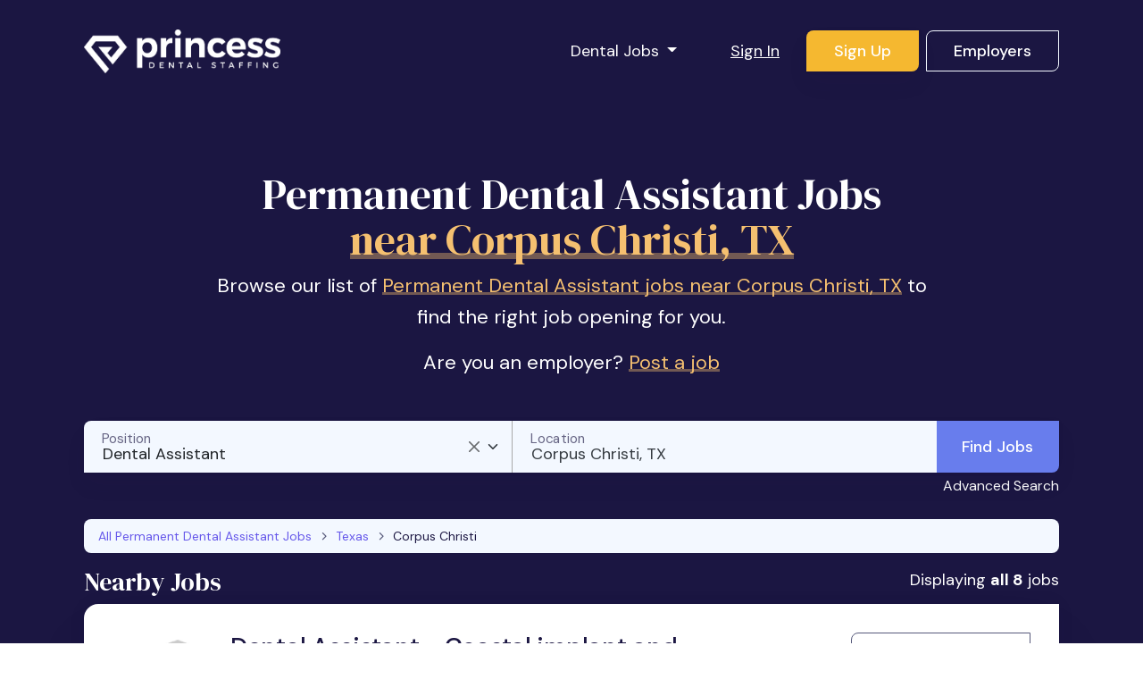

--- FILE ---
content_type: text/html; charset=utf-8
request_url: https://www.princessdentalstaffing.com/permanent-dental-assistant-jobs-near-corpus-christi-tx
body_size: 30574
content:
<!DOCTYPE html>
<html class='no-js' lang='en-US'>
<head profile='http://www.w3.org/2005/10/profile'>
<style>
  .async-hide { opacity: 0 !important}
</style>
<script>
  (function(a,s,y,n,c,h,i,d,e){s.className+=" "+y;h.start=1*new Date;
  h.end=i=function(){s.className=s.className.replace(RegExp(" ?"+y),"")};
  (a[n]=a[n]||[]).hide=h;setTimeout(function(){i();h.end=null},c);h.timeout=c;
  })(window,document.documentElement,"async-hide","dataLayer",1000,
  {"GTM-597JM55":true});
</script>

<link href='/apple-touch-icon.png' rel='apple-touch-icon' sizes='180x180'>
<link href='/favicon-32x32.png' rel='icon' sizes='32x32' type='image/png'>
<link href='/favicon-16x16.png' rel='icon' sizes='16x16' type='image/png'>
<link href='/manifest.json' rel='manifest'>
<link color='#8649AD' href='/safari-pinned-tab.svg' rel='mask-icon'>
<link href='/favicon.ico' rel='shortcut icon'>
<meta content='PDS' name='apple-mobile-web-app-title'>
<meta content='Princess Dental Staffing' name='application-name'>
<meta content='#8649AD' name='msapplication-TileColor'>
<meta content='/browserconfig.xml' name='msapplication-config'>
<meta content='#ffffff' name='theme-color'>

<title>8 Permanent Dental Assistant Jobs near Corpus Christi, TX</title>
<meta name="csrf-param" content="authenticity_token" />
<meta name="csrf-token" content="zdgznbEoPkzZLz5nRDlcu4ojoZ1XyBVbe7ka4Utu21wdtXjjP0zZgEfkd0LDzlkOjX4JovuK9p0O782O2PnPsg" />

<meta charset='utf-8'>
<meta content='IE=edge' http-equiv='X-UA-Compatible'>
<script type="text/javascript">window.NREUM||(NREUM={});NREUM.info={"beacon":"bam.nr-data.net","errorBeacon":"bam.nr-data.net","licenseKey":"e267ff1f94","applicationID":"165531340","transactionName":"d1xXR0MMDl1WQ0xVVlpXUF1WPBJQVFQQFl1bUUocWA0GVEs=","queueTime":2,"applicationTime":244,"agent":""}</script>
<script type="text/javascript">(window.NREUM||(NREUM={})).init={ajax:{deny_list:["bam.nr-data.net"]},feature_flags:["soft_nav"]};(window.NREUM||(NREUM={})).loader_config={licenseKey:"e267ff1f94",applicationID:"165531340",browserID:"165531408"};;/*! For license information please see nr-loader-rum-1.308.0.min.js.LICENSE.txt */
(()=>{var e,t,r={163:(e,t,r)=>{"use strict";r.d(t,{j:()=>E});var n=r(384),i=r(1741);var a=r(2555);r(860).K7.genericEvents;const s="experimental.resources",o="register",c=e=>{if(!e||"string"!=typeof e)return!1;try{document.createDocumentFragment().querySelector(e)}catch{return!1}return!0};var d=r(2614),u=r(944),l=r(8122);const f="[data-nr-mask]",g=e=>(0,l.a)(e,(()=>{const e={feature_flags:[],experimental:{allow_registered_children:!1,resources:!1},mask_selector:"*",block_selector:"[data-nr-block]",mask_input_options:{color:!1,date:!1,"datetime-local":!1,email:!1,month:!1,number:!1,range:!1,search:!1,tel:!1,text:!1,time:!1,url:!1,week:!1,textarea:!1,select:!1,password:!0}};return{ajax:{deny_list:void 0,block_internal:!0,enabled:!0,autoStart:!0},api:{get allow_registered_children(){return e.feature_flags.includes(o)||e.experimental.allow_registered_children},set allow_registered_children(t){e.experimental.allow_registered_children=t},duplicate_registered_data:!1},browser_consent_mode:{enabled:!1},distributed_tracing:{enabled:void 0,exclude_newrelic_header:void 0,cors_use_newrelic_header:void 0,cors_use_tracecontext_headers:void 0,allowed_origins:void 0},get feature_flags(){return e.feature_flags},set feature_flags(t){e.feature_flags=t},generic_events:{enabled:!0,autoStart:!0},harvest:{interval:30},jserrors:{enabled:!0,autoStart:!0},logging:{enabled:!0,autoStart:!0},metrics:{enabled:!0,autoStart:!0},obfuscate:void 0,page_action:{enabled:!0},page_view_event:{enabled:!0,autoStart:!0},page_view_timing:{enabled:!0,autoStart:!0},performance:{capture_marks:!1,capture_measures:!1,capture_detail:!0,resources:{get enabled(){return e.feature_flags.includes(s)||e.experimental.resources},set enabled(t){e.experimental.resources=t},asset_types:[],first_party_domains:[],ignore_newrelic:!0}},privacy:{cookies_enabled:!0},proxy:{assets:void 0,beacon:void 0},session:{expiresMs:d.wk,inactiveMs:d.BB},session_replay:{autoStart:!0,enabled:!1,preload:!1,sampling_rate:10,error_sampling_rate:100,collect_fonts:!1,inline_images:!1,fix_stylesheets:!0,mask_all_inputs:!0,get mask_text_selector(){return e.mask_selector},set mask_text_selector(t){c(t)?e.mask_selector="".concat(t,",").concat(f):""===t||null===t?e.mask_selector=f:(0,u.R)(5,t)},get block_class(){return"nr-block"},get ignore_class(){return"nr-ignore"},get mask_text_class(){return"nr-mask"},get block_selector(){return e.block_selector},set block_selector(t){c(t)?e.block_selector+=",".concat(t):""!==t&&(0,u.R)(6,t)},get mask_input_options(){return e.mask_input_options},set mask_input_options(t){t&&"object"==typeof t?e.mask_input_options={...t,password:!0}:(0,u.R)(7,t)}},session_trace:{enabled:!0,autoStart:!0},soft_navigations:{enabled:!0,autoStart:!0},spa:{enabled:!0,autoStart:!0},ssl:void 0,user_actions:{enabled:!0,elementAttributes:["id","className","tagName","type"]}}})());var p=r(6154),m=r(9324);let h=0;const v={buildEnv:m.F3,distMethod:m.Xs,version:m.xv,originTime:p.WN},b={consented:!1},y={appMetadata:{},get consented(){return this.session?.state?.consent||b.consented},set consented(e){b.consented=e},customTransaction:void 0,denyList:void 0,disabled:!1,harvester:void 0,isolatedBacklog:!1,isRecording:!1,loaderType:void 0,maxBytes:3e4,obfuscator:void 0,onerror:void 0,ptid:void 0,releaseIds:{},session:void 0,timeKeeper:void 0,registeredEntities:[],jsAttributesMetadata:{bytes:0},get harvestCount(){return++h}},_=e=>{const t=(0,l.a)(e,y),r=Object.keys(v).reduce((e,t)=>(e[t]={value:v[t],writable:!1,configurable:!0,enumerable:!0},e),{});return Object.defineProperties(t,r)};var w=r(5701);const x=e=>{const t=e.startsWith("http");e+="/",r.p=t?e:"https://"+e};var R=r(7836),k=r(3241);const A={accountID:void 0,trustKey:void 0,agentID:void 0,licenseKey:void 0,applicationID:void 0,xpid:void 0},S=e=>(0,l.a)(e,A),T=new Set;function E(e,t={},r,s){let{init:o,info:c,loader_config:d,runtime:u={},exposed:l=!0}=t;if(!c){const e=(0,n.pV)();o=e.init,c=e.info,d=e.loader_config}e.init=g(o||{}),e.loader_config=S(d||{}),c.jsAttributes??={},p.bv&&(c.jsAttributes.isWorker=!0),e.info=(0,a.D)(c);const f=e.init,m=[c.beacon,c.errorBeacon];T.has(e.agentIdentifier)||(f.proxy.assets&&(x(f.proxy.assets),m.push(f.proxy.assets)),f.proxy.beacon&&m.push(f.proxy.beacon),e.beacons=[...m],function(e){const t=(0,n.pV)();Object.getOwnPropertyNames(i.W.prototype).forEach(r=>{const n=i.W.prototype[r];if("function"!=typeof n||"constructor"===n)return;let a=t[r];e[r]&&!1!==e.exposed&&"micro-agent"!==e.runtime?.loaderType&&(t[r]=(...t)=>{const n=e[r](...t);return a?a(...t):n})})}(e),(0,n.US)("activatedFeatures",w.B)),u.denyList=[...f.ajax.deny_list||[],...f.ajax.block_internal?m:[]],u.ptid=e.agentIdentifier,u.loaderType=r,e.runtime=_(u),T.has(e.agentIdentifier)||(e.ee=R.ee.get(e.agentIdentifier),e.exposed=l,(0,k.W)({agentIdentifier:e.agentIdentifier,drained:!!w.B?.[e.agentIdentifier],type:"lifecycle",name:"initialize",feature:void 0,data:e.config})),T.add(e.agentIdentifier)}},384:(e,t,r)=>{"use strict";r.d(t,{NT:()=>s,US:()=>u,Zm:()=>o,bQ:()=>d,dV:()=>c,pV:()=>l});var n=r(6154),i=r(1863),a=r(1910);const s={beacon:"bam.nr-data.net",errorBeacon:"bam.nr-data.net"};function o(){return n.gm.NREUM||(n.gm.NREUM={}),void 0===n.gm.newrelic&&(n.gm.newrelic=n.gm.NREUM),n.gm.NREUM}function c(){let e=o();return e.o||(e.o={ST:n.gm.setTimeout,SI:n.gm.setImmediate||n.gm.setInterval,CT:n.gm.clearTimeout,XHR:n.gm.XMLHttpRequest,REQ:n.gm.Request,EV:n.gm.Event,PR:n.gm.Promise,MO:n.gm.MutationObserver,FETCH:n.gm.fetch,WS:n.gm.WebSocket},(0,a.i)(...Object.values(e.o))),e}function d(e,t){let r=o();r.initializedAgents??={},t.initializedAt={ms:(0,i.t)(),date:new Date},r.initializedAgents[e]=t}function u(e,t){o()[e]=t}function l(){return function(){let e=o();const t=e.info||{};e.info={beacon:s.beacon,errorBeacon:s.errorBeacon,...t}}(),function(){let e=o();const t=e.init||{};e.init={...t}}(),c(),function(){let e=o();const t=e.loader_config||{};e.loader_config={...t}}(),o()}},782:(e,t,r)=>{"use strict";r.d(t,{T:()=>n});const n=r(860).K7.pageViewTiming},860:(e,t,r)=>{"use strict";r.d(t,{$J:()=>u,K7:()=>c,P3:()=>d,XX:()=>i,Yy:()=>o,df:()=>a,qY:()=>n,v4:()=>s});const n="events",i="jserrors",a="browser/blobs",s="rum",o="browser/logs",c={ajax:"ajax",genericEvents:"generic_events",jserrors:i,logging:"logging",metrics:"metrics",pageAction:"page_action",pageViewEvent:"page_view_event",pageViewTiming:"page_view_timing",sessionReplay:"session_replay",sessionTrace:"session_trace",softNav:"soft_navigations",spa:"spa"},d={[c.pageViewEvent]:1,[c.pageViewTiming]:2,[c.metrics]:3,[c.jserrors]:4,[c.spa]:5,[c.ajax]:6,[c.sessionTrace]:7,[c.softNav]:8,[c.sessionReplay]:9,[c.logging]:10,[c.genericEvents]:11},u={[c.pageViewEvent]:s,[c.pageViewTiming]:n,[c.ajax]:n,[c.spa]:n,[c.softNav]:n,[c.metrics]:i,[c.jserrors]:i,[c.sessionTrace]:a,[c.sessionReplay]:a,[c.logging]:o,[c.genericEvents]:"ins"}},944:(e,t,r)=>{"use strict";r.d(t,{R:()=>i});var n=r(3241);function i(e,t){"function"==typeof console.debug&&(console.debug("New Relic Warning: https://github.com/newrelic/newrelic-browser-agent/blob/main/docs/warning-codes.md#".concat(e),t),(0,n.W)({agentIdentifier:null,drained:null,type:"data",name:"warn",feature:"warn",data:{code:e,secondary:t}}))}},1687:(e,t,r)=>{"use strict";r.d(t,{Ak:()=>d,Ze:()=>f,x3:()=>u});var n=r(3241),i=r(7836),a=r(3606),s=r(860),o=r(2646);const c={};function d(e,t){const r={staged:!1,priority:s.P3[t]||0};l(e),c[e].get(t)||c[e].set(t,r)}function u(e,t){e&&c[e]&&(c[e].get(t)&&c[e].delete(t),p(e,t,!1),c[e].size&&g(e))}function l(e){if(!e)throw new Error("agentIdentifier required");c[e]||(c[e]=new Map)}function f(e="",t="feature",r=!1){if(l(e),!e||!c[e].get(t)||r)return p(e,t);c[e].get(t).staged=!0,g(e)}function g(e){const t=Array.from(c[e]);t.every(([e,t])=>t.staged)&&(t.sort((e,t)=>e[1].priority-t[1].priority),t.forEach(([t])=>{c[e].delete(t),p(e,t)}))}function p(e,t,r=!0){const s=e?i.ee.get(e):i.ee,c=a.i.handlers;if(!s.aborted&&s.backlog&&c){if((0,n.W)({agentIdentifier:e,type:"lifecycle",name:"drain",feature:t}),r){const e=s.backlog[t],r=c[t];if(r){for(let t=0;e&&t<e.length;++t)m(e[t],r);Object.entries(r).forEach(([e,t])=>{Object.values(t||{}).forEach(t=>{t[0]?.on&&t[0]?.context()instanceof o.y&&t[0].on(e,t[1])})})}}s.isolatedBacklog||delete c[t],s.backlog[t]=null,s.emit("drain-"+t,[])}}function m(e,t){var r=e[1];Object.values(t[r]||{}).forEach(t=>{var r=e[0];if(t[0]===r){var n=t[1],i=e[3],a=e[2];n.apply(i,a)}})}},1738:(e,t,r)=>{"use strict";r.d(t,{U:()=>g,Y:()=>f});var n=r(3241),i=r(9908),a=r(1863),s=r(944),o=r(5701),c=r(3969),d=r(8362),u=r(860),l=r(4261);function f(e,t,r,a){const f=a||r;!f||f[e]&&f[e]!==d.d.prototype[e]||(f[e]=function(){(0,i.p)(c.xV,["API/"+e+"/called"],void 0,u.K7.metrics,r.ee),(0,n.W)({agentIdentifier:r.agentIdentifier,drained:!!o.B?.[r.agentIdentifier],type:"data",name:"api",feature:l.Pl+e,data:{}});try{return t.apply(this,arguments)}catch(e){(0,s.R)(23,e)}})}function g(e,t,r,n,s){const o=e.info;null===r?delete o.jsAttributes[t]:o.jsAttributes[t]=r,(s||null===r)&&(0,i.p)(l.Pl+n,[(0,a.t)(),t,r],void 0,"session",e.ee)}},1741:(e,t,r)=>{"use strict";r.d(t,{W:()=>a});var n=r(944),i=r(4261);class a{#e(e,...t){if(this[e]!==a.prototype[e])return this[e](...t);(0,n.R)(35,e)}addPageAction(e,t){return this.#e(i.hG,e,t)}register(e){return this.#e(i.eY,e)}recordCustomEvent(e,t){return this.#e(i.fF,e,t)}setPageViewName(e,t){return this.#e(i.Fw,e,t)}setCustomAttribute(e,t,r){return this.#e(i.cD,e,t,r)}noticeError(e,t){return this.#e(i.o5,e,t)}setUserId(e,t=!1){return this.#e(i.Dl,e,t)}setApplicationVersion(e){return this.#e(i.nb,e)}setErrorHandler(e){return this.#e(i.bt,e)}addRelease(e,t){return this.#e(i.k6,e,t)}log(e,t){return this.#e(i.$9,e,t)}start(){return this.#e(i.d3)}finished(e){return this.#e(i.BL,e)}recordReplay(){return this.#e(i.CH)}pauseReplay(){return this.#e(i.Tb)}addToTrace(e){return this.#e(i.U2,e)}setCurrentRouteName(e){return this.#e(i.PA,e)}interaction(e){return this.#e(i.dT,e)}wrapLogger(e,t,r){return this.#e(i.Wb,e,t,r)}measure(e,t){return this.#e(i.V1,e,t)}consent(e){return this.#e(i.Pv,e)}}},1863:(e,t,r)=>{"use strict";function n(){return Math.floor(performance.now())}r.d(t,{t:()=>n})},1910:(e,t,r)=>{"use strict";r.d(t,{i:()=>a});var n=r(944);const i=new Map;function a(...e){return e.every(e=>{if(i.has(e))return i.get(e);const t="function"==typeof e?e.toString():"",r=t.includes("[native code]"),a=t.includes("nrWrapper");return r||a||(0,n.R)(64,e?.name||t),i.set(e,r),r})}},2555:(e,t,r)=>{"use strict";r.d(t,{D:()=>o,f:()=>s});var n=r(384),i=r(8122);const a={beacon:n.NT.beacon,errorBeacon:n.NT.errorBeacon,licenseKey:void 0,applicationID:void 0,sa:void 0,queueTime:void 0,applicationTime:void 0,ttGuid:void 0,user:void 0,account:void 0,product:void 0,extra:void 0,jsAttributes:{},userAttributes:void 0,atts:void 0,transactionName:void 0,tNamePlain:void 0};function s(e){try{return!!e.licenseKey&&!!e.errorBeacon&&!!e.applicationID}catch(e){return!1}}const o=e=>(0,i.a)(e,a)},2614:(e,t,r)=>{"use strict";r.d(t,{BB:()=>s,H3:()=>n,g:()=>d,iL:()=>c,tS:()=>o,uh:()=>i,wk:()=>a});const n="NRBA",i="SESSION",a=144e5,s=18e5,o={STARTED:"session-started",PAUSE:"session-pause",RESET:"session-reset",RESUME:"session-resume",UPDATE:"session-update"},c={SAME_TAB:"same-tab",CROSS_TAB:"cross-tab"},d={OFF:0,FULL:1,ERROR:2}},2646:(e,t,r)=>{"use strict";r.d(t,{y:()=>n});class n{constructor(e){this.contextId=e}}},2843:(e,t,r)=>{"use strict";r.d(t,{G:()=>a,u:()=>i});var n=r(3878);function i(e,t=!1,r,i){(0,n.DD)("visibilitychange",function(){if(t)return void("hidden"===document.visibilityState&&e());e(document.visibilityState)},r,i)}function a(e,t,r){(0,n.sp)("pagehide",e,t,r)}},3241:(e,t,r)=>{"use strict";r.d(t,{W:()=>a});var n=r(6154);const i="newrelic";function a(e={}){try{n.gm.dispatchEvent(new CustomEvent(i,{detail:e}))}catch(e){}}},3606:(e,t,r)=>{"use strict";r.d(t,{i:()=>a});var n=r(9908);a.on=s;var i=a.handlers={};function a(e,t,r,a){s(a||n.d,i,e,t,r)}function s(e,t,r,i,a){a||(a="feature"),e||(e=n.d);var s=t[a]=t[a]||{};(s[r]=s[r]||[]).push([e,i])}},3878:(e,t,r)=>{"use strict";function n(e,t){return{capture:e,passive:!1,signal:t}}function i(e,t,r=!1,i){window.addEventListener(e,t,n(r,i))}function a(e,t,r=!1,i){document.addEventListener(e,t,n(r,i))}r.d(t,{DD:()=>a,jT:()=>n,sp:()=>i})},3969:(e,t,r)=>{"use strict";r.d(t,{TZ:()=>n,XG:()=>o,rs:()=>i,xV:()=>s,z_:()=>a});const n=r(860).K7.metrics,i="sm",a="cm",s="storeSupportabilityMetrics",o="storeEventMetrics"},4234:(e,t,r)=>{"use strict";r.d(t,{W:()=>a});var n=r(7836),i=r(1687);class a{constructor(e,t){this.agentIdentifier=e,this.ee=n.ee.get(e),this.featureName=t,this.blocked=!1}deregisterDrain(){(0,i.x3)(this.agentIdentifier,this.featureName)}}},4261:(e,t,r)=>{"use strict";r.d(t,{$9:()=>d,BL:()=>o,CH:()=>g,Dl:()=>_,Fw:()=>y,PA:()=>h,Pl:()=>n,Pv:()=>k,Tb:()=>l,U2:()=>a,V1:()=>R,Wb:()=>x,bt:()=>b,cD:()=>v,d3:()=>w,dT:()=>c,eY:()=>p,fF:()=>f,hG:()=>i,k6:()=>s,nb:()=>m,o5:()=>u});const n="api-",i="addPageAction",a="addToTrace",s="addRelease",o="finished",c="interaction",d="log",u="noticeError",l="pauseReplay",f="recordCustomEvent",g="recordReplay",p="register",m="setApplicationVersion",h="setCurrentRouteName",v="setCustomAttribute",b="setErrorHandler",y="setPageViewName",_="setUserId",w="start",x="wrapLogger",R="measure",k="consent"},5289:(e,t,r)=>{"use strict";r.d(t,{GG:()=>s,Qr:()=>c,sB:()=>o});var n=r(3878),i=r(6389);function a(){return"undefined"==typeof document||"complete"===document.readyState}function s(e,t){if(a())return e();const r=(0,i.J)(e),s=setInterval(()=>{a()&&(clearInterval(s),r())},500);(0,n.sp)("load",r,t)}function o(e){if(a())return e();(0,n.DD)("DOMContentLoaded",e)}function c(e){if(a())return e();(0,n.sp)("popstate",e)}},5607:(e,t,r)=>{"use strict";r.d(t,{W:()=>n});const n=(0,r(9566).bz)()},5701:(e,t,r)=>{"use strict";r.d(t,{B:()=>a,t:()=>s});var n=r(3241);const i=new Set,a={};function s(e,t){const r=t.agentIdentifier;a[r]??={},e&&"object"==typeof e&&(i.has(r)||(t.ee.emit("rumresp",[e]),a[r]=e,i.add(r),(0,n.W)({agentIdentifier:r,loaded:!0,drained:!0,type:"lifecycle",name:"load",feature:void 0,data:e})))}},6154:(e,t,r)=>{"use strict";r.d(t,{OF:()=>c,RI:()=>i,WN:()=>u,bv:()=>a,eN:()=>l,gm:()=>s,mw:()=>o,sb:()=>d});var n=r(1863);const i="undefined"!=typeof window&&!!window.document,a="undefined"!=typeof WorkerGlobalScope&&("undefined"!=typeof self&&self instanceof WorkerGlobalScope&&self.navigator instanceof WorkerNavigator||"undefined"!=typeof globalThis&&globalThis instanceof WorkerGlobalScope&&globalThis.navigator instanceof WorkerNavigator),s=i?window:"undefined"!=typeof WorkerGlobalScope&&("undefined"!=typeof self&&self instanceof WorkerGlobalScope&&self||"undefined"!=typeof globalThis&&globalThis instanceof WorkerGlobalScope&&globalThis),o=Boolean("hidden"===s?.document?.visibilityState),c=/iPad|iPhone|iPod/.test(s.navigator?.userAgent),d=c&&"undefined"==typeof SharedWorker,u=((()=>{const e=s.navigator?.userAgent?.match(/Firefox[/\s](\d+\.\d+)/);Array.isArray(e)&&e.length>=2&&e[1]})(),Date.now()-(0,n.t)()),l=()=>"undefined"!=typeof PerformanceNavigationTiming&&s?.performance?.getEntriesByType("navigation")?.[0]?.responseStart},6389:(e,t,r)=>{"use strict";function n(e,t=500,r={}){const n=r?.leading||!1;let i;return(...r)=>{n&&void 0===i&&(e.apply(this,r),i=setTimeout(()=>{i=clearTimeout(i)},t)),n||(clearTimeout(i),i=setTimeout(()=>{e.apply(this,r)},t))}}function i(e){let t=!1;return(...r)=>{t||(t=!0,e.apply(this,r))}}r.d(t,{J:()=>i,s:()=>n})},6630:(e,t,r)=>{"use strict";r.d(t,{T:()=>n});const n=r(860).K7.pageViewEvent},7699:(e,t,r)=>{"use strict";r.d(t,{It:()=>a,KC:()=>o,No:()=>i,qh:()=>s});var n=r(860);const i=16e3,a=1e6,s="SESSION_ERROR",o={[n.K7.logging]:!0,[n.K7.genericEvents]:!1,[n.K7.jserrors]:!1,[n.K7.ajax]:!1}},7836:(e,t,r)=>{"use strict";r.d(t,{P:()=>o,ee:()=>c});var n=r(384),i=r(8990),a=r(2646),s=r(5607);const o="nr@context:".concat(s.W),c=function e(t,r){var n={},s={},u={},l=!1;try{l=16===r.length&&d.initializedAgents?.[r]?.runtime.isolatedBacklog}catch(e){}var f={on:p,addEventListener:p,removeEventListener:function(e,t){var r=n[e];if(!r)return;for(var i=0;i<r.length;i++)r[i]===t&&r.splice(i,1)},emit:function(e,r,n,i,a){!1!==a&&(a=!0);if(c.aborted&&!i)return;t&&a&&t.emit(e,r,n);var o=g(n);m(e).forEach(e=>{e.apply(o,r)});var d=v()[s[e]];d&&d.push([f,e,r,o]);return o},get:h,listeners:m,context:g,buffer:function(e,t){const r=v();if(t=t||"feature",f.aborted)return;Object.entries(e||{}).forEach(([e,n])=>{s[n]=t,t in r||(r[t]=[])})},abort:function(){f._aborted=!0,Object.keys(f.backlog).forEach(e=>{delete f.backlog[e]})},isBuffering:function(e){return!!v()[s[e]]},debugId:r,backlog:l?{}:t&&"object"==typeof t.backlog?t.backlog:{},isolatedBacklog:l};return Object.defineProperty(f,"aborted",{get:()=>{let e=f._aborted||!1;return e||(t&&(e=t.aborted),e)}}),f;function g(e){return e&&e instanceof a.y?e:e?(0,i.I)(e,o,()=>new a.y(o)):new a.y(o)}function p(e,t){n[e]=m(e).concat(t)}function m(e){return n[e]||[]}function h(t){return u[t]=u[t]||e(f,t)}function v(){return f.backlog}}(void 0,"globalEE"),d=(0,n.Zm)();d.ee||(d.ee=c)},8122:(e,t,r)=>{"use strict";r.d(t,{a:()=>i});var n=r(944);function i(e,t){try{if(!e||"object"!=typeof e)return(0,n.R)(3);if(!t||"object"!=typeof t)return(0,n.R)(4);const r=Object.create(Object.getPrototypeOf(t),Object.getOwnPropertyDescriptors(t)),a=0===Object.keys(r).length?e:r;for(let s in a)if(void 0!==e[s])try{if(null===e[s]){r[s]=null;continue}Array.isArray(e[s])&&Array.isArray(t[s])?r[s]=Array.from(new Set([...e[s],...t[s]])):"object"==typeof e[s]&&"object"==typeof t[s]?r[s]=i(e[s],t[s]):r[s]=e[s]}catch(e){r[s]||(0,n.R)(1,e)}return r}catch(e){(0,n.R)(2,e)}}},8362:(e,t,r)=>{"use strict";r.d(t,{d:()=>a});var n=r(9566),i=r(1741);class a extends i.W{agentIdentifier=(0,n.LA)(16)}},8374:(e,t,r)=>{r.nc=(()=>{try{return document?.currentScript?.nonce}catch(e){}return""})()},8990:(e,t,r)=>{"use strict";r.d(t,{I:()=>i});var n=Object.prototype.hasOwnProperty;function i(e,t,r){if(n.call(e,t))return e[t];var i=r();if(Object.defineProperty&&Object.keys)try{return Object.defineProperty(e,t,{value:i,writable:!0,enumerable:!1}),i}catch(e){}return e[t]=i,i}},9324:(e,t,r)=>{"use strict";r.d(t,{F3:()=>i,Xs:()=>a,xv:()=>n});const n="1.308.0",i="PROD",a="CDN"},9566:(e,t,r)=>{"use strict";r.d(t,{LA:()=>o,bz:()=>s});var n=r(6154);const i="xxxxxxxx-xxxx-4xxx-yxxx-xxxxxxxxxxxx";function a(e,t){return e?15&e[t]:16*Math.random()|0}function s(){const e=n.gm?.crypto||n.gm?.msCrypto;let t,r=0;return e&&e.getRandomValues&&(t=e.getRandomValues(new Uint8Array(30))),i.split("").map(e=>"x"===e?a(t,r++).toString(16):"y"===e?(3&a()|8).toString(16):e).join("")}function o(e){const t=n.gm?.crypto||n.gm?.msCrypto;let r,i=0;t&&t.getRandomValues&&(r=t.getRandomValues(new Uint8Array(e)));const s=[];for(var o=0;o<e;o++)s.push(a(r,i++).toString(16));return s.join("")}},9908:(e,t,r)=>{"use strict";r.d(t,{d:()=>n,p:()=>i});var n=r(7836).ee.get("handle");function i(e,t,r,i,a){a?(a.buffer([e],i),a.emit(e,t,r)):(n.buffer([e],i),n.emit(e,t,r))}}},n={};function i(e){var t=n[e];if(void 0!==t)return t.exports;var a=n[e]={exports:{}};return r[e](a,a.exports,i),a.exports}i.m=r,i.d=(e,t)=>{for(var r in t)i.o(t,r)&&!i.o(e,r)&&Object.defineProperty(e,r,{enumerable:!0,get:t[r]})},i.f={},i.e=e=>Promise.all(Object.keys(i.f).reduce((t,r)=>(i.f[r](e,t),t),[])),i.u=e=>"nr-rum-1.308.0.min.js",i.o=(e,t)=>Object.prototype.hasOwnProperty.call(e,t),e={},t="NRBA-1.308.0.PROD:",i.l=(r,n,a,s)=>{if(e[r])e[r].push(n);else{var o,c;if(void 0!==a)for(var d=document.getElementsByTagName("script"),u=0;u<d.length;u++){var l=d[u];if(l.getAttribute("src")==r||l.getAttribute("data-webpack")==t+a){o=l;break}}if(!o){c=!0;var f={296:"sha512-+MIMDsOcckGXa1EdWHqFNv7P+JUkd5kQwCBr3KE6uCvnsBNUrdSt4a/3/L4j4TxtnaMNjHpza2/erNQbpacJQA=="};(o=document.createElement("script")).charset="utf-8",i.nc&&o.setAttribute("nonce",i.nc),o.setAttribute("data-webpack",t+a),o.src=r,0!==o.src.indexOf(window.location.origin+"/")&&(o.crossOrigin="anonymous"),f[s]&&(o.integrity=f[s])}e[r]=[n];var g=(t,n)=>{o.onerror=o.onload=null,clearTimeout(p);var i=e[r];if(delete e[r],o.parentNode&&o.parentNode.removeChild(o),i&&i.forEach(e=>e(n)),t)return t(n)},p=setTimeout(g.bind(null,void 0,{type:"timeout",target:o}),12e4);o.onerror=g.bind(null,o.onerror),o.onload=g.bind(null,o.onload),c&&document.head.appendChild(o)}},i.r=e=>{"undefined"!=typeof Symbol&&Symbol.toStringTag&&Object.defineProperty(e,Symbol.toStringTag,{value:"Module"}),Object.defineProperty(e,"__esModule",{value:!0})},i.p="https://js-agent.newrelic.com/",(()=>{var e={374:0,840:0};i.f.j=(t,r)=>{var n=i.o(e,t)?e[t]:void 0;if(0!==n)if(n)r.push(n[2]);else{var a=new Promise((r,i)=>n=e[t]=[r,i]);r.push(n[2]=a);var s=i.p+i.u(t),o=new Error;i.l(s,r=>{if(i.o(e,t)&&(0!==(n=e[t])&&(e[t]=void 0),n)){var a=r&&("load"===r.type?"missing":r.type),s=r&&r.target&&r.target.src;o.message="Loading chunk "+t+" failed: ("+a+": "+s+")",o.name="ChunkLoadError",o.type=a,o.request=s,n[1](o)}},"chunk-"+t,t)}};var t=(t,r)=>{var n,a,[s,o,c]=r,d=0;if(s.some(t=>0!==e[t])){for(n in o)i.o(o,n)&&(i.m[n]=o[n]);if(c)c(i)}for(t&&t(r);d<s.length;d++)a=s[d],i.o(e,a)&&e[a]&&e[a][0](),e[a]=0},r=self["webpackChunk:NRBA-1.308.0.PROD"]=self["webpackChunk:NRBA-1.308.0.PROD"]||[];r.forEach(t.bind(null,0)),r.push=t.bind(null,r.push.bind(r))})(),(()=>{"use strict";i(8374);var e=i(8362),t=i(860);const r=Object.values(t.K7);var n=i(163);var a=i(9908),s=i(1863),o=i(4261),c=i(1738);var d=i(1687),u=i(4234),l=i(5289),f=i(6154),g=i(944),p=i(384);const m=e=>f.RI&&!0===e?.privacy.cookies_enabled;function h(e){return!!(0,p.dV)().o.MO&&m(e)&&!0===e?.session_trace.enabled}var v=i(6389),b=i(7699);class y extends u.W{constructor(e,t){super(e.agentIdentifier,t),this.agentRef=e,this.abortHandler=void 0,this.featAggregate=void 0,this.loadedSuccessfully=void 0,this.onAggregateImported=new Promise(e=>{this.loadedSuccessfully=e}),this.deferred=Promise.resolve(),!1===e.init[this.featureName].autoStart?this.deferred=new Promise((t,r)=>{this.ee.on("manual-start-all",(0,v.J)(()=>{(0,d.Ak)(e.agentIdentifier,this.featureName),t()}))}):(0,d.Ak)(e.agentIdentifier,t)}importAggregator(e,t,r={}){if(this.featAggregate)return;const n=async()=>{let n;await this.deferred;try{if(m(e.init)){const{setupAgentSession:t}=await i.e(296).then(i.bind(i,3305));n=t(e)}}catch(e){(0,g.R)(20,e),this.ee.emit("internal-error",[e]),(0,a.p)(b.qh,[e],void 0,this.featureName,this.ee)}try{if(!this.#t(this.featureName,n,e.init))return(0,d.Ze)(this.agentIdentifier,this.featureName),void this.loadedSuccessfully(!1);const{Aggregate:i}=await t();this.featAggregate=new i(e,r),e.runtime.harvester.initializedAggregates.push(this.featAggregate),this.loadedSuccessfully(!0)}catch(e){(0,g.R)(34,e),this.abortHandler?.(),(0,d.Ze)(this.agentIdentifier,this.featureName,!0),this.loadedSuccessfully(!1),this.ee&&this.ee.abort()}};f.RI?(0,l.GG)(()=>n(),!0):n()}#t(e,r,n){if(this.blocked)return!1;switch(e){case t.K7.sessionReplay:return h(n)&&!!r;case t.K7.sessionTrace:return!!r;default:return!0}}}var _=i(6630),w=i(2614),x=i(3241);class R extends y{static featureName=_.T;constructor(e){var t;super(e,_.T),this.setupInspectionEvents(e.agentIdentifier),t=e,(0,c.Y)(o.Fw,function(e,r){"string"==typeof e&&("/"!==e.charAt(0)&&(e="/"+e),t.runtime.customTransaction=(r||"http://custom.transaction")+e,(0,a.p)(o.Pl+o.Fw,[(0,s.t)()],void 0,void 0,t.ee))},t),this.importAggregator(e,()=>i.e(296).then(i.bind(i,3943)))}setupInspectionEvents(e){const t=(t,r)=>{t&&(0,x.W)({agentIdentifier:e,timeStamp:t.timeStamp,loaded:"complete"===t.target.readyState,type:"window",name:r,data:t.target.location+""})};(0,l.sB)(e=>{t(e,"DOMContentLoaded")}),(0,l.GG)(e=>{t(e,"load")}),(0,l.Qr)(e=>{t(e,"navigate")}),this.ee.on(w.tS.UPDATE,(t,r)=>{(0,x.W)({agentIdentifier:e,type:"lifecycle",name:"session",data:r})})}}class k extends e.d{constructor(e){var t;(super(),f.gm)?(this.features={},(0,p.bQ)(this.agentIdentifier,this),this.desiredFeatures=new Set(e.features||[]),this.desiredFeatures.add(R),(0,n.j)(this,e,e.loaderType||"agent"),t=this,(0,c.Y)(o.cD,function(e,r,n=!1){if("string"==typeof e){if(["string","number","boolean"].includes(typeof r)||null===r)return(0,c.U)(t,e,r,o.cD,n);(0,g.R)(40,typeof r)}else(0,g.R)(39,typeof e)},t),function(e){(0,c.Y)(o.Dl,function(t,r=!1){if("string"!=typeof t&&null!==t)return void(0,g.R)(41,typeof t);const n=e.info.jsAttributes["enduser.id"];r&&null!=n&&n!==t?(0,a.p)(o.Pl+"setUserIdAndResetSession",[t],void 0,"session",e.ee):(0,c.U)(e,"enduser.id",t,o.Dl,!0)},e)}(this),function(e){(0,c.Y)(o.nb,function(t){if("string"==typeof t||null===t)return(0,c.U)(e,"application.version",t,o.nb,!1);(0,g.R)(42,typeof t)},e)}(this),function(e){(0,c.Y)(o.d3,function(){e.ee.emit("manual-start-all")},e)}(this),function(e){(0,c.Y)(o.Pv,function(t=!0){if("boolean"==typeof t){if((0,a.p)(o.Pl+o.Pv,[t],void 0,"session",e.ee),e.runtime.consented=t,t){const t=e.features.page_view_event;t.onAggregateImported.then(e=>{const r=t.featAggregate;e&&!r.sentRum&&r.sendRum()})}}else(0,g.R)(65,typeof t)},e)}(this),this.run()):(0,g.R)(21)}get config(){return{info:this.info,init:this.init,loader_config:this.loader_config,runtime:this.runtime}}get api(){return this}run(){try{const e=function(e){const t={};return r.forEach(r=>{t[r]=!!e[r]?.enabled}),t}(this.init),n=[...this.desiredFeatures];n.sort((e,r)=>t.P3[e.featureName]-t.P3[r.featureName]),n.forEach(r=>{if(!e[r.featureName]&&r.featureName!==t.K7.pageViewEvent)return;if(r.featureName===t.K7.spa)return void(0,g.R)(67);const n=function(e){switch(e){case t.K7.ajax:return[t.K7.jserrors];case t.K7.sessionTrace:return[t.K7.ajax,t.K7.pageViewEvent];case t.K7.sessionReplay:return[t.K7.sessionTrace];case t.K7.pageViewTiming:return[t.K7.pageViewEvent];default:return[]}}(r.featureName).filter(e=>!(e in this.features));n.length>0&&(0,g.R)(36,{targetFeature:r.featureName,missingDependencies:n}),this.features[r.featureName]=new r(this)})}catch(e){(0,g.R)(22,e);for(const e in this.features)this.features[e].abortHandler?.();const t=(0,p.Zm)();delete t.initializedAgents[this.agentIdentifier]?.features,delete this.sharedAggregator;return t.ee.get(this.agentIdentifier).abort(),!1}}}var A=i(2843),S=i(782);class T extends y{static featureName=S.T;constructor(e){super(e,S.T),f.RI&&((0,A.u)(()=>(0,a.p)("docHidden",[(0,s.t)()],void 0,S.T,this.ee),!0),(0,A.G)(()=>(0,a.p)("winPagehide",[(0,s.t)()],void 0,S.T,this.ee)),this.importAggregator(e,()=>i.e(296).then(i.bind(i,2117))))}}var E=i(3969);class I extends y{static featureName=E.TZ;constructor(e){super(e,E.TZ),f.RI&&document.addEventListener("securitypolicyviolation",e=>{(0,a.p)(E.xV,["Generic/CSPViolation/Detected"],void 0,this.featureName,this.ee)}),this.importAggregator(e,()=>i.e(296).then(i.bind(i,9623)))}}new k({features:[R,T,I],loaderType:"lite"})})()})();</script>
<meta content='production' name='app-env'>
<meta content='8 permanent dental assistant jobs available near Corpus Christi, TX. Search our job board and find the best job for you.' name='description'>
<meta content='pk_live_xW8wylZD0WcQntHB3HPYFoWD' name='stripe-key'>
<meta content='width=device-width, initial-scale=1, maximum-scale=1, user-scalable=no' name='viewport'>
<meta content='8 permanent dental assistant jobs available near Corpus Christi, TX. Search our job board and find the best job for you.' property='og:description'>
<meta content='https://dww1pll7z527i.cloudfront.net/videos/plans-and-pricing-poster.webp' property='og:image'>
<meta content='https://www.princessdentalstaffing.com/images/home.jpg' property='og:image:alt'>
<meta content='8 Permanent Dental Assistant Jobs near Corpus Christi, TX' property='og:title'>
<meta content='website' property='og:type'>
<meta content='https://www.princessdentalstaffing.com/permanent-dental-assistant-jobs-near-corpus-christi-tx' property='og:url'>
<meta content='summary_large_image' name='twitter:card'>
<meta content='@PDentalStaffing' name='twitter:creator'>
<meta content='8 permanent dental assistant jobs available near Corpus Christi, TX. Search our job board and find the best job for you.' name='twitter:description'>
<meta content='https://dww1pll7z527i.cloudfront.net/videos/plans-and-pricing-poster.webp' name='twitter:image'>
<meta content='https://www.princessdentalstaffing.com/images/home.jpg' name='twitter:image:alt'>
<meta content='@PDentalStaffing' name='twitter:site'>
<meta content='8 Permanent Dental Assistant Jobs near Corpus Christi, TX' name='twitter:title'>



<link crossorigin='true' href='https://fonts.gstatic.com/' rel='preconnect'>
<link crossorigin='true' href='https://cdnjs.cloudflare.com/' rel='preconnect'>
<link crossorigin='true' href='https://fonts.googleapis.com/' rel='preconnect'>
<link crossorigin='true' href='https://code.jquery.com/' rel='preconnect'>
<link crossorigin='true' href='https://cdn.tiny.cloud/' rel='preconnect'>
<link crossorigin='true' href='https://js.stripe.com/' rel='preconnect'>
<link crossorigin='true' href='https://maps.googleapis.com/' rel='preconnect'>
<link crossorigin='true' href='https://cdn.jsdelivr.net/' rel='preconnect'>

<link href='https://www.princessdentalstaffing.com' hreflang='en-US' rel='alternate'>
<link rel="preload" href="https://fonts.googleapis.com/css?family=DM+Sans:400,500,700|DM+Serif+Display&amp;display=swap" as="style"><noscript><link rel="stylesheet" href="https://fonts.googleapis.com/css?family=DM+Sans:400,500,700|DM+Serif+Display&amp;display=swap" /></noscript>
<link rel="preload" href="https://cdnjs.cloudflare.com/ajax/libs/bootstrap/5.2.3/css/bootstrap.min.css" as="style" type="text/css" crossorigin="anonymous" integrity="sha512-SbiR/eusphKoMVVXysTKG/7VseWii+Y3FdHrt0EpKgpToZeemhqHeZeLWLhJutz/2ut2Vw1uQEj2MbRF+TVBUA==" referrerpolicy="no-referrer"><noscript><link rel="stylesheet" href="https://cdnjs.cloudflare.com/ajax/libs/bootstrap/5.2.3/css/bootstrap.min.css" integrity="sha512-SbiR/eusphKoMVVXysTKG/7VseWii+Y3FdHrt0EpKgpToZeemhqHeZeLWLhJutz/2ut2Vw1uQEj2MbRF+TVBUA==" referrerpolicy="no-referrer" /></noscript>
<link rel="preload" href="https://cdnjs.cloudflare.com/ajax/libs/font-awesome/6.2.0/css/all.min.css" as="style" type="text/css" crossorigin="anonymous" integrity="sha512-xh6O/CkQoPOWDdYTDqeRdPCVd1SpvCA9XXcUnZS2FmJNp1coAFzvtCN9BmamE+4aHK8yyUHUSCcJHgXloTyT2A==" referrerpolicy="no-referrer"><noscript><link rel="stylesheet" href="https://cdnjs.cloudflare.com/ajax/libs/font-awesome/6.2.0/css/all.min.css" integrity="sha512-xh6O/CkQoPOWDdYTDqeRdPCVd1SpvCA9XXcUnZS2FmJNp1coAFzvtCN9BmamE+4aHK8yyUHUSCcJHgXloTyT2A==" referrerpolicy="no-referrer" /></noscript>


<link rel="stylesheet" href="/assets/guest-6a6346233362e54a9a57147419af0bf2c9d7b9f22fbe9b65d1d0a4ef6feb04a2.css" media="all" data-turbolinks-track="reload" />

<script crossorigin='anonymous' integrity='sha256-o88AwQnZB+VDvE9tvIXrMQaPlFFSUTR+nldQm1LuPXQ=' src='https://code.jquery.com/jquery-3.6.1.min.js'></script>
<script crossorigin='anonymous' integrity='sha512-6UofPqm0QupIL0kzS/UIzekR73/luZdC6i/kXDbWnLOJoqwklBK6519iUnShaYceJ0y4FaiPtX/hRnV/X/xlUQ==' src='https://cdnjs.cloudflare.com/ajax/libs/popper.js/2.11.6/umd/popper.min.js'></script>
<script crossorigin='anonymous' integrity='sha512-1/RvZTcCDEUjY/CypiMz+iqqtaoQfAITmNSJY17Myp4Ms5mdxPS5UV7iOfdZoxcGhzFbOm6sntTKJppjvuhg4g==' src='https://cdnjs.cloudflare.com/ajax/libs/bootstrap/5.2.3/js/bootstrap.min.js'></script>
<script crossorigin='anonymous' integrity='sha512-naukR7I+Nk6gp7p5TMA4ycgfxaZBJ7MO5iC3Fp6ySQyKFHOGfpkSZkYVWV5R7u7cfAicxanwYQ5D1e17EfJcMA==' referrerpolicy='no-referrer' src='https://cdnjs.cloudflare.com/ajax/libs/font-awesome/6.2.0/js/all.min.js'></script>
<script referrerpolicy='origin' src='https://cdn.tiny.cloud/1/uu2emehsxnmg3l16rimj368skwrucob9keg6z4k9q76qjw9g/tinymce/8/tinymce.min.js'></script>
<script src='https://js.stripe.com/v3/'></script>
<script src='https://maps.googleapis.com/maps/api/js?key=AIzaSyAAOXPlQV445IujKtuKbxS7wTFH_U632pI&amp;libraries=visualization,places&amp;loading=async'></script>
<script src='https://cdn.jsdelivr.net/npm/fullcalendar@6.1.4/index.global.min.js'></script>
<script src='https://cdn.jsdelivr.net/npm/@fullcalendar/bootstrap5@6.1.4/index.global.min.js'></script>
<script src="/assets/guest-f4c87bbc16f4265bcc7241ae22578d383c4560f5eaa165ad408c38c5f33eec9a.js" data-turbolinks-track="reload"></script>
<script>
  (function(w,d,s,l,i){w[l]=w[l]||[];w[l].push({"gtm.start":
  new Date().getTime(),event:"gtm.js"});var f=d.getElementsByTagName(s)[0],
  j=d.createElement(s),dl=l!="dataLayer"?"&l="+l:"";j.async=true;j.src=
  "https://www.googletagmanager.com/gtm.js?id="+i+dl;f.parentNode.insertBefore(j,f);
  })(window,document,"script","dataLayer","GTM-597JM55");
  
  // Virtual pageviews with Turbolinks
  $(document).on("page:change turbolinks:load", function() {
    dataLayer.push({ "event": "pageView", "virtualUrl": window.location.href });
  });
</script>
<script async src='https://www.googletagmanager.com/gtag/js?id=G-ZPS5CS72NN'></script>
<script>
  window.dataLayer = window.dataLayer || [];
  function gtag(){dataLayer.push(arguments);}
  gtag("js", new Date());
  gtag("config", "G-ZPS5CS72NN", { "allow_enhanced_conversions": true });
  gtag("config", "G-1PP0EY6BX9", { "allow_enhanced_conversions": true });
  gtag("config", "UA-81856197-1", { "allow_enhanced_conversions": true });
  gtag("config", "AW-1067280106", { "allow_enhanced_conversions": true });
  gtag("set", "user_data", {});
</script>

<link href='https://dev.visualwebsiteoptimizer.com' rel='preconnect'>
<script id='vwoCode' type='text/javascript'>
window._vwo_code || (function() {
var account_id=857025,
version=2.0,
settings_tolerance=2000,
hide_element='body',
hide_element_style = 'opacity:0 !important;filter:alpha(opacity=0) !important;background:none !important',
f=false,w=window,d=document,v=d.querySelector('#vwoCode'),cK='vwo'+account_id+'_settings',cc={};try{var c=JSON.parse(localStorage.getItem('vwo'+account_id+'_config'));cc=c&&typeof c==='object'?c:{}}catch(e){}var stT=cc.stT==='session'?w.sessionStorage:w.localStorage;code={use_existing_jquery:function(){return typeof use_existing_jquery!=='undefined'?use_existing_jquery:undefined},library_tolerance:function(){return typeof library_tolerance!=='undefined'?library_tolerance:undefined},settings_tolerance:function(){return cc.sT||settings_tolerance},hide_element_style:function(){return'{'+(cc.hES||hide_element_style)+'}'},hide_element:function(){return typeof cc.hE==='string'?cc.hE:hide_element},getVersion:function(){return version},finish:function(){if(!f){f=true;var e=d.getElementById('_vis_opt_path_hides');if(e)e.parentNode.removeChild(e)}},finished:function(){return f},load:function(e){var t=this.getSettings(),n=d.createElement('script'),i=this;if(t){n.textContent=t;d.getElementsByTagName('head')[0].appendChild(n);if(!w.VWO||VWO.caE){stT.removeItem(cK);i.load(e)}}else{n.fetchPriority='high';n.src=e;n.type='text/javascript';n.onerror=function(){_vwo_code.finish()};d.getElementsByTagName('head')[0].appendChild(n)}},getSettings:function(){try{var e=stT.getItem(cK);if(!e){return}e=JSON.parse(e);if(Date.now()>e.e){stT.removeItem(cK);return}return e.s}catch(e){return}},init:function(){if(d.URL.indexOf('vwo_disable')>-1)return;var e=this.settings_tolerance();w._vwo_settings_timer=setTimeout(function(){_vwo_code.finish();stT.removeItem(cK)},e);var t=d.currentScript,n=d.createElement('style'),i=this.hide_element(),r=t&&!t.async&&i?i+this.hide_element_style():'',c=d.getElementsByTagName('head')[0];n.setAttribute('id','_vis_opt_path_hides');v&&n.setAttribute('nonce',v.nonce);n.setAttribute('type','text/css');if(n.styleSheet)n.styleSheet.cssText=r;else n.appendChild(d.createTextNode(r));c.appendChild(n);this.load('https://dev.visualwebsiteoptimizer.com/j.php?a='+account_id+'&u='+encodeURIComponent(d.URL)+'&vn='+version)}};w._vwo_code=code;code.init();})();
</script>

<script>
(function(w,r){w._rwq=r;w[r]=w[r]||function(){(w[r].q=w[r].q||[]).push(arguments)}})(window,'rewardful');
</script>
<script async data-rewardful='6ea586' src='https://r.wdfl.co/rw.js'></script>

</head>
<body class='production-env jobs-index signed-out' data-environment='production' id=''>
<noscript>
<iframe height='0' src='https://www.googletagmanager.com/ns.html?id=GTM-597JM55' style='display:none;visibility:hidden' width='0'></iframe>
</noscript>
<nav class='navbar navbar-expand-lg navbar-reveal fixed-top navbar-dark bg-dark'>
<div class='container-lg'>
<div class='d-none d-md-block'>
<a class="navbar-brand" href="/"><picture><source srcset="https://dww1pll7z527i.cloudfront.net/images/logo.webp" type="image/webp"></source><source srcset="https://dww1pll7z527i.cloudfront.net/images/logo.png" type="image/png"></source><img alt="Princess Dental Staffing" width="220" class="logo-light" src="https://dww1pll7z527i.cloudfront.net/images/logo.png" loading="lazy" /></picture>
<picture><source srcset="https://dww1pll7z527i.cloudfront.net/images/logo-white.webp" type="image/webp"></source><source srcset="https://dww1pll7z527i.cloudfront.net/images/logo-white.png" type="image/png"></source><img alt="Princess Dental Staffing" width="220" class="logo-dark" src="https://dww1pll7z527i.cloudfront.net/images/logo-white.png" loading="lazy" /></picture>
</a></div>
<div class='d-none d-sm-block d-md-none'>
<a class="navbar-brand" href="/"><picture><source srcset="https://dww1pll7z527i.cloudfront.net/images/logo.webp" type="image/webp"></source><source srcset="https://dww1pll7z527i.cloudfront.net/images/logo.png" type="image/png"></source><img alt="Princess Dental Staffing" width="180" class="logo-light" src="https://dww1pll7z527i.cloudfront.net/images/logo.png" loading="lazy" /></picture>
<picture><source srcset="https://dww1pll7z527i.cloudfront.net/images/logo-white.webp" type="image/webp"></source><source srcset="https://dww1pll7z527i.cloudfront.net/images/logo-white.png" type="image/png"></source><img alt="Princess Dental Staffing" width="180" class="logo-dark" src="https://dww1pll7z527i.cloudfront.net/images/logo-white.png" loading="lazy" /></picture>
</a></div>
<div class='d-sm-none'>
<a class="navbar-brand" href="/"><picture><source srcset="https://dww1pll7z527i.cloudfront.net/images/logo.webp" type="image/webp"></source><source srcset="https://dww1pll7z527i.cloudfront.net/images/logo.png" type="image/png"></source><img alt="Princess Dental Staffing" width="150" class="logo-light" src="https://dww1pll7z527i.cloudfront.net/images/logo.png" loading="lazy" /></picture>
<picture><source srcset="https://dww1pll7z527i.cloudfront.net/images/logo-white.webp" type="image/webp"></source><source srcset="https://dww1pll7z527i.cloudfront.net/images/logo-white.png" type="image/png"></source><img alt="Princess Dental Staffing" width="150" class="logo-dark" src="https://dww1pll7z527i.cloudfront.net/images/logo-white.png" loading="lazy" /></picture>
</a></div>
<div class='d-flex align-items-center justify-content-end'>
<a data-bs-toggle="modal" class="nav-link btn btn-sm btn-primary-light text-light d-lg-none me-1" id="login-btn" href="#sign-in-modal">Sign In</a>
<button aria-controls='navbarSupportedContent' aria-expanded='false' aria-label='Toggle navigation' class='navbar-toggler' data-bs-target='#navbarSupportedContent' data-bs-toggle='collapse' type='button'>
<span class='navbar-toggler-icon'></span>
</button>
</div>
<div class='collapse navbar-collapse' id='navbarSupportedContent'>
<ul class='navbar-nav justify-content-end align-items-center w-100'>
<li class='nav-item d-none d-lg-block btn-group shadow-none'>
<a aria-expanded='false' aria-haspopup='true' class='dropdown-toggle nav-link' data-bs-toggle='dropdown' data-toggle='dropdown' href='/jobs' id='dropdownMenuLink' role='button'>
Dental Jobs
</a>
<ul aria-labelledby='dropdownMenuLink' class='dropdown-menu p-2'>
<li>
<a class='dropdown-item nav-link text-dark' href='/dental-assistant-jobs'>Dental Assistant Jobs</a>
</li>
<li>
<a class='dropdown-item nav-link text-dark' href='/dental-hygienist-jobs'>Dental Hygienist Jobs</a>
</li>
<li>
<a class='dropdown-item nav-link text-dark' href='/dental-receptionist-front-desk-jobs'>Dental Receptionist Jobs</a>
</li>
<li>
<a class='dropdown-item nav-link text-dark' href='/dentist-jobs'>Dentist Jobs</a>
</li>
</ul>
</li>
<li class='nav-item d-lg-none w-100'>
<a aria-expanded='false' aria-haspopup='true' class='dropdown-toggle nav-link align-items-center' data-bs-toggle='dropdown' data-toggle='dropdown' href='/jobs' id='dropdownMenuLink' role='button'>
Dental Jobs
</a>
<ul aria-labelledby='dropdownMenuLink' class='dropdown-menu shadow-none p-2'>
<li>
<a class='dropdown-item nav-link text-dark text-end' href='/dental-assistant-jobs'>Dental Assistant Jobs</a>
</li>
<li>
<a class='dropdown-item nav-link text-dark text-end' href='/dental-hygienist-jobs'>Dental Hygienist Jobs</a>
</li>
<li>
<a class='dropdown-item nav-link text-dark text-end' href='/dental-receptionist-front-desk-jobs'>Dental Receptionist Jobs</a>
</li>
<li>
<a class='dropdown-item nav-link text-dark text-end' href='/dentist-jobs'>Dentist Jobs</a>
</li>
</ul>
</li>
<li class='nav-item d-lg-none w-100'>
<a class="nav-link" href="/employers">Find Staff</a>
</li>
<li class='nav-item nav-btn border-0 d-block d-lg-none w-100'>
<a data-bs-toggle="modal" class="nav-link btn btn-gold" href="#sign-up-modal">Sign Up</a>
</li>
<li class='nav-item d-none d-lg-block'>
<u class='text-light'>
<a data-bs-toggle="modal" class="nav-link text-nowrap" href="#sign-in-modal">Sign In</a>
</u>
</li>
<li class='nav-item nav-btn d-none d-lg-block me-2'>
<a data-bs-toggle="modal" class="nav-link btn btn-gold text-nowrap border-box" href="#sign-up-modal">Sign Up</a>
</li>
<li class='nav-item d-none d-lg-block'>
<a class="btn btn-outline-light nav-link text-nowrap" href="/employers">Employers</a>
</li>
</ul>
</div>
</div>
</nav>


<main class='' role='main'>
<div class='pt-12 pt-md-14 bg-dark'>
<div class='container-lg'>
<div class='row'>
<div class='col-12'>
<h1 class='display-4 text-white text-center'>
Permanent Dental Assistant Jobs
<br>
<span class='text-warning text-underline-warning'> near Corpus Christi, TX</span>
</h1>
</div>
</div>
<div class='row'>
<div class='col-md-9 col-12 mx-auto'>
<p class='lead text-white text-center mb-0'>
Browse our list of
<span class='text-warning text-underline-warning'>Permanent Dental Assistant jobs near Corpus Christi, TX</span>
to find the right job opening for you.
</p>
</div>
</div>
<p class='lead text-center text-white mb-0 mt-4'>
Are you an employer?
<a class="text-underline-warning text-warning" href="/permanent_jobs/new">Post a job</a>
</p>
<div class='row justify-content-center pt-8 pb-4'>
<div class='col-12'>
<form action="/jobs" accept-charset="UTF-8" method="get"><div class='input-group rounded-top-start rounded-bottom-end shadow'>
<div class='form-floating'>
<select class="form-select rounded-bottom-right-0" id="job-search-position" name="p"><option value="">Select a position</option>
<option value="front_desk">Dental Receptionist / Front Desk</option>
<option selected="selected" value="dental_assistant">Dental Assistant</option>
<option value="dental_hygienist">Dental Hygienist</option>
<option value="dentist">Dentist</option></select>
<label for='job-search-position'>Position</label>
</div>
<div class='form-floating'>
<input class='h-100 w-100 select-2-ignore form-control rounded-0' id='search-locations' name='z' type='text' value='Corpus Christi, TX'>
<label for='z'>Location</label>
</div>
<button class='btn btn-primary-light' id='searchButton' type='submit'>
Find Jobs
</button>
</div>
<div class='text-end mb-2'>
<a class='small text-white' data-bs-toggle='modal' href='#sign-up-modal'>Advanced Search</a>
</div>
</form></div>
</div>
</div>
</div>
<div class='bg-dark'>
<div class='container-lg' id='search-results'>
<div class='row'>
<div class='col-12'>
<nav aria-label="breadcrumb"><ol class="breadcrumb"><li class="breadcrumb-item"><a title="View All Permanent Dental Assistant Jobs" data-bs-toggle="tooltip" href="https://www.princessdentalstaffing.com/permanent-dental-assistant-jobs">All Permanent Dental Assistant Jobs</a></li>
<li class="breadcrumb-item"><a title="All Permanent Dental Assistant Jobs in Texas" data-bs-toggle="tooltip" href="https://www.princessdentalstaffing.com/permanent-dental-assistant-jobs-in-texas">Texas</a></li>
<li class="breadcrumb-item active"><span>Corpus Christi</span></li></ol></nav><script type="application/ld+json">{"@context":"http://schema.org","@type":"BreadcrumbList","itemListElement":[{"@type":"ListItem","position":1,"item":{"@id":"https://www.princessdentalstaffing.com/permanent-dental-assistant-jobs","name":"All Permanent Dental Assistant Jobs"}},{"@type":"ListItem","position":2,"item":{"@id":"https://www.princessdentalstaffing.com/permanent-dental-assistant-jobs-in-texas","name":"Texas"}}]}</script>
</div>
</div>
<div class='row text-white'>
<div class='col-sm-8 text-center text-sm-start'>
<h2>Nearby Jobs</h2>
</div>
<div class='col-sm-4 text-center text-sm-end'>
Displaying <b>all 8</b> jobs
</div>
</div>
<div class='row pb-10'>
<div class='col'>
<div class='row'>
<div class='job mb-6' id='permanent_job_3489996'>
<div class='card rounded-top-start rounded-bottom-end'>
<div class='card-body p-md-6'>
<div class='row'>
<div class='col-md-9'>
<div class='d-flex'>
<div class='me-3 mb-3'><div class="d-inline-block" style="width:120px;"><picture><source srcset="https://dww1pll7z527i.cloudfront.net/images/office.webp" type="image/webp"></source><source srcset="https://dww1pll7z527i.cloudfront.net/images/office.png" type="image/png"></source><img class="img-fluid" src="https://dww1pll7z527i.cloudfront.net/images/office.png" loading="lazy" /></picture></div></div>
<div>
<h2 class='font-sans-serif mb-2'><a class="text-dark" href="/jobs/3489996-dental-assistant-corpus-christi-tx">Dental Assistant - Coastal implant and advanced dentistry - Corpus Christi, TX</a></h2>
<p>
<a class="text-muted" href="/permanent-dental-assistant-jobs-near-corpus-christi-tx">Dental Assistant
 in Corpus Christi, TX
</a></p>
</div>
</div>
<p>Coastal Implant and advanced dentistry is looking for a surgical dental assistant to assist our Periodontist Duties include: - Patient ed...<a href="https://www.princessdentalstaffing.com/jobs/3489996-dental-assistant-corpus-christi-tx"> read more</a></p>
<p class='fs-sm mb-0'>
Applications accepted until
<b>Sunday, February 8, 2026</b>
</p>
</div>
<div class='col-md-3 ps-md-8'>
<a class="btn btn-sm btn-outline-secondary w-100 mb-2" href="/jobs/3489996-dental-assistant-corpus-christi-tx">View Details</a>
<a title="Click to apply" class="btn btn-gold w-100 non-stretched-link " data-bs-toggle="modal" data-url="http://www.indeed.com/job/dental-assistant-3780ee47d9a10923?jk=" data-title="Click to apply" data-employer="Coastal implant and advanced dentistry" data-location="Corpus Christi, TX" rel="noopener noreferrer nofollow" target="_blank" href="#external-job-apply-modal">Apply</a>
</div>
</div>
</div>
</div>
</div>

<div class='job mb-6' id='permanent_job_3489993'>
<div class='card rounded-top-start rounded-bottom-end'>
<div class='card-body p-md-6'>
<div class='row'>
<div class='col-md-9'>
<div class='d-flex'>
<div class='me-3 mb-3'><div class="d-inline-block" style="width:120px;"><picture><source srcset="https://dww1pll7z527i.cloudfront.net/images/office.webp" type="image/webp"></source><source srcset="https://dww1pll7z527i.cloudfront.net/images/office.png" type="image/png"></source><img class="img-fluid" src="https://dww1pll7z527i.cloudfront.net/images/office.png" loading="lazy" /></picture></div></div>
<div>
<h2 class='font-sans-serif mb-2'><a class="text-dark" href="/jobs/3489993-dental-assistant-portland-tx">Registered Dental Assistant - Mysa Denttal - Portland, TX</a></h2>
<p>
<a class="text-muted" href="/permanent-dental-assistant-jobs-near-portland-tx">Dental Assistant
 in Portland, TX
</a></p>
</div>
</div>
<p>We are looking for a self motivated, hard working and friendly Registered Dental Assistant (RDA) to join our team! *Must have valid and c...<a href="https://www.princessdentalstaffing.com/jobs/3489993-dental-assistant-portland-tx"> read more</a></p>
<p class='fs-sm mb-0'>
Applications accepted until
<b>Sunday, February 8, 2026</b>
</p>
</div>
<div class='col-md-3 ps-md-8'>
<a class="btn btn-sm btn-outline-secondary w-100 mb-2" href="/jobs/3489993-dental-assistant-portland-tx">View Details</a>
<a title="Click to apply" class="btn btn-gold w-100 non-stretched-link " data-bs-toggle="modal" data-url="http://www.indeed.com/job/registered-dental-assistant-7433370b7d71ae08?jk=" data-title="Click to apply" data-employer="Mysa Denttal" data-location="Portland, TX" rel="noopener noreferrer nofollow" target="_blank" href="#external-job-apply-modal">Apply</a>
</div>
</div>
</div>
</div>
</div>

<div class='job mb-6' id='permanent_job_3482984'>
<div class='card rounded-top-start rounded-bottom-end'>
<div class='card-body p-md-6'>
<div class='row'>
<div class='col-md-9'>
<div class='d-flex'>
<div class='me-3 mb-3'><div class="d-inline-block" style="width:120px;"><picture><source srcset="https://dww1pll7z527i.cloudfront.net/images/office.webp" type="image/webp"></source><source srcset="https://dww1pll7z527i.cloudfront.net/images/office.png" type="image/png"></source><img class="img-fluid" src="https://dww1pll7z527i.cloudfront.net/images/office.png" loading="lazy" /></picture></div></div>
<div>
<h2 class='font-sans-serif mb-2'><a class="text-dark" href="/jobs/3482984-dental-assistant-corpus-christi-tx">Dental assistant -  - Corpus Christi, TX</a></h2>
<p>
<a class="text-muted" href="/permanent-dental-assistant-jobs-near-corpus-christi-tx">Dental Assistant
 in Corpus Christi, TX
</a></p>
</div>
</div>
<p>Job Overview We are seeking a dedicated and skilled Dental Assistant to join our dynamic dental team. The ideal candidate will play a cru...<a href="https://www.princessdentalstaffing.com/jobs/3482984-dental-assistant-corpus-christi-tx"> read more</a></p>
<p class='fs-sm mb-0'>
Applications accepted until
<b>Tuesday, February 3, 2026</b>
</p>
</div>
<div class='col-md-3 ps-md-8'>
<a class="btn btn-sm btn-outline-secondary w-100 mb-2" href="/jobs/3482984-dental-assistant-corpus-christi-tx">View Details</a>
<a title="Click to apply" class="btn btn-gold w-100 non-stretched-link " data-bs-toggle="modal" data-url="http://www.indeed.com/job/dental-assistant-0a8482fde8024a47?jk=" data-title="Click to apply" data-employer="" data-location="Corpus Christi, TX" rel="noopener noreferrer nofollow" target="_blank" href="#external-job-apply-modal">Apply</a>
</div>
</div>
</div>
</div>
</div>

<div class='job mb-6' id='permanent_job_3482593'>
<div class='card rounded-top-start rounded-bottom-end'>
<div class='card-body p-md-6'>
<div class='row'>
<div class='col-md-9'>
<div class='d-flex'>
<div class='me-3 mb-3'><div class="d-inline-block" style="width:120px;"><picture><source srcset="https://dww1pll7z527i.cloudfront.net/images/office.webp" type="image/webp"></source><source srcset="https://dww1pll7z527i.cloudfront.net/images/office.png" type="image/png"></source><img class="img-fluid" src="https://dww1pll7z527i.cloudfront.net/images/office.png" loading="lazy" /></picture></div></div>
<div>
<h2 class='font-sans-serif mb-2'><a class="text-dark" href="/jobs/3482593-dental-assistant-portland-tx">Registered Dental Assistant -  - Portland, TX</a></h2>
<p>
<a class="text-muted" href="/permanent-dental-assistant-jobs-near-portland-tx">Dental Assistant
 in Portland, TX
</a></p>
</div>
</div>
<p>We are looking for a self motivated, hard working and friendly Registered Dental Assistant (RDA) to join our team! *Must have valid and c...<a href="https://www.princessdentalstaffing.com/jobs/3482593-dental-assistant-portland-tx"> read more</a></p>
<p class='fs-sm mb-0'>
Applications accepted until
<b>Tuesday, February 3, 2026</b>
</p>
</div>
<div class='col-md-3 ps-md-8'>
<a class="btn btn-sm btn-outline-secondary w-100 mb-2" href="/jobs/3482593-dental-assistant-portland-tx">View Details</a>
<a title="Click to apply" class="btn btn-gold w-100 non-stretched-link " data-bs-toggle="modal" data-url="http://www.indeed.com/job/registered-dental-assistant-fa28c019936809db?jk=" data-title="Click to apply" data-employer="" data-location="Portland, TX" rel="noopener noreferrer nofollow" target="_blank" href="#external-job-apply-modal">Apply</a>
</div>
</div>
</div>
</div>
</div>

<div class='job mb-6' id='permanent_job_3478783'>
<div class='card rounded-top-start rounded-bottom-end'>
<div class='card-body p-md-6'>
<div class='row'>
<div class='col-md-9'>
<div class='d-flex'>
<div class='me-3 mb-3'><div class="d-inline-block" style="width:120px;"><picture><source srcset="https://dww1pll7z527i.cloudfront.net/images/office.webp" type="image/webp"></source><source srcset="https://dww1pll7z527i.cloudfront.net/images/office.png" type="image/png"></source><img class="img-fluid" src="https://dww1pll7z527i.cloudfront.net/images/office.png" loading="lazy" /></picture></div></div>
<div>
<h2 class='font-sans-serif mb-2'><a class="text-dark" href="/jobs/3478783-dental-assistant-corpus-christi-tx">Chairside Dental Assistant - Family Dentistry By Baria Yassin DMD - Corpus Christi, TX</a></h2>
<p>
<a class="text-muted" href="/permanent-dental-assistant-jobs-near-corpus-christi-tx">Dental Assistant
 in Corpus Christi, TX
</a></p>
</div>
</div>
<p>Our office is looking to hire an additional chair side dental assistants. Applicants must have an RDA certificate, good work attitude, fr...<a href="https://www.princessdentalstaffing.com/jobs/3478783-dental-assistant-corpus-christi-tx"> read more</a></p>
<p class='fs-sm mb-0'>
Applications accepted until
<b>Sunday, February 1, 2026</b>
</p>
</div>
<div class='col-md-3 ps-md-8'>
<a class="btn btn-sm btn-outline-secondary w-100 mb-2" href="/jobs/3478783-dental-assistant-corpus-christi-tx">View Details</a>
<a title="Click to apply" class="btn btn-gold w-100 non-stretched-link " data-bs-toggle="modal" data-url="http://www.indeed.com/job/chairside-dental-assistant-9947ec152d3ddd20?jk=" data-title="Click to apply" data-employer="Family Dentistry By Baria Yassin DMD" data-location="Corpus Christi, TX" rel="noopener noreferrer nofollow" target="_blank" href="#external-job-apply-modal">Apply</a>
</div>
</div>
</div>
</div>
</div>

<div class='job mb-6' id='permanent_job_3478668'>
<div class='card rounded-top-start rounded-bottom-end'>
<div class='card-body p-md-6'>
<div class='row'>
<div class='col-md-9'>
<div class='d-flex'>
<div class='me-3 mb-3'><div class="d-inline-block" style="width:120px;"><picture><source srcset="https://dww1pll7z527i.cloudfront.net/images/office.webp" type="image/webp"></source><source srcset="https://dww1pll7z527i.cloudfront.net/images/office.png" type="image/png"></source><img class="img-fluid" src="https://dww1pll7z527i.cloudfront.net/images/office.png" loading="lazy" /></picture></div></div>
<div>
<h2 class='font-sans-serif mb-2'><a class="text-dark" href="/jobs/3478668-dental-assistant-corpus-christi-tx">Dental Assistant - Bay Area Oral &amp;amp; Facial Surgery - Corpus Christi, TX</a></h2>
<p>
<a class="text-muted" href="/permanent-dental-assistant-jobs-near-corpus-christi-tx">Dental Assistant
 in Corpus Christi, TX
</a></p>
</div>
</div>
<p>Currently looking for an experienced Dental Assistant in Corpus Christi, TX to fill an opening with a Surgical Office. Experience working...<a href="https://www.princessdentalstaffing.com/jobs/3478668-dental-assistant-corpus-christi-tx"> read more</a></p>
<p class='fs-sm mb-0'>
Applications accepted until
<b>Sunday, February 1, 2026</b>
</p>
</div>
<div class='col-md-3 ps-md-8'>
<a class="btn btn-sm btn-outline-secondary w-100 mb-2" href="/jobs/3478668-dental-assistant-corpus-christi-tx">View Details</a>
<a title="Click to apply" class="btn btn-gold w-100 non-stretched-link " data-bs-toggle="modal" data-url="http://www.indeed.com/job/dental-assistant-31885653ba2e47f4?jk=" data-title="Click to apply" data-employer="Bay Area Oral &amp;amp; Facial Surgery" data-location="Corpus Christi, TX" rel="noopener noreferrer nofollow" target="_blank" href="#external-job-apply-modal">Apply</a>
</div>
</div>
</div>
</div>
</div>

<div class='job mb-6' id='permanent_job_3478029'>
<div class='card rounded-top-start rounded-bottom-end'>
<div class='card-body p-md-6'>
<div class='row'>
<div class='col-md-9'>
<div class='d-flex'>
<div class='me-3 mb-3'><div class="d-inline-block" style="width:120px;"><picture><source srcset="https://dww1pll7z527i.cloudfront.net/images/office.webp" type="image/webp"></source><source srcset="https://dww1pll7z527i.cloudfront.net/images/office.png" type="image/png"></source><img class="img-fluid" src="https://dww1pll7z527i.cloudfront.net/images/office.png" loading="lazy" /></picture></div></div>
<div>
<h2 class='font-sans-serif mb-2'><a class="text-dark" href="/jobs/3478029-dental-assistant-corpus-christi-tx">Dental Assistant - Gardenia family Dentistry - Corpus Christi, TX</a></h2>
<p>
<a class="text-muted" href="/permanent-dental-assistant-jobs-near-corpus-christi-tx">Dental Assistant
 in Corpus Christi, TX
</a></p>
</div>
</div>
<p>We're seeking a Registered Dental Assistant eager to advance their career and join our top-tier team at our privately owned General Denta...<a href="https://www.princessdentalstaffing.com/jobs/3478029-dental-assistant-corpus-christi-tx"> read more</a></p>
<p class='fs-sm mb-0'>
Applications accepted until
<b>Sunday, February 1, 2026</b>
</p>
</div>
<div class='col-md-3 ps-md-8'>
<a class="btn btn-sm btn-outline-secondary w-100 mb-2" href="/jobs/3478029-dental-assistant-corpus-christi-tx">View Details</a>
<a title="Click to apply" class="btn btn-gold w-100 non-stretched-link " data-bs-toggle="modal" data-url="http://www.indeed.com/job/dental-assistant-d0713cb9eafdb19a?jk=" data-title="Click to apply" data-employer="Gardenia family Dentistry" data-location="Corpus Christi, TX" rel="noopener noreferrer nofollow" target="_blank" href="#external-job-apply-modal">Apply</a>
</div>
</div>
</div>
</div>
</div>

<div class='job mb-6' id='permanent_job_3443240'>
<div class='card rounded-top-start rounded-bottom-end'>
<div class='card-body p-md-6'>
<div class='row'>
<div class='col-md-9'>
<div class='d-flex'>
<div class='me-3 mb-3'><div class="d-inline-block" style="width:120px;"><picture><source srcset="https://dww1pll7z527i.cloudfront.net/images/office.webp" type="image/webp"></source><source srcset="https://dww1pll7z527i.cloudfront.net/images/office.png" type="image/png"></source><img class="img-fluid" src="https://dww1pll7z527i.cloudfront.net/images/office.png" loading="lazy" /></picture></div></div>
<div>
<h2 class='font-sans-serif mb-2'><a class="text-dark" href="/jobs/3443240-dental-assistant-rockport-tx">Registered Dental Assistant - Mysa Denttal - Rockport, TX</a></h2>
<p>
<a class="text-muted" href="/permanent-dental-assistant-jobs-near-rockport-tx">Dental Assistant
 in Rockport, TX
</a></p>
</div>
</div>
<p>We are hiring to fill a position in the new year! We are looking for a self motivated, hard working and friendly Registered Dental Assist...<a href="https://www.princessdentalstaffing.com/jobs/3443240-dental-assistant-rockport-tx"> read more</a></p>
<p class='fs-sm mb-0'>
Applications accepted until
<b>Wednesday, February 11, 2026</b>
</p>
</div>
<div class='col-md-3 ps-md-8'>
<a class="btn btn-sm btn-outline-secondary w-100 mb-2" href="/jobs/3443240-dental-assistant-rockport-tx">View Details</a>
<a title="Click to apply" class="btn btn-gold w-100 non-stretched-link " data-bs-toggle="modal" data-url="http://www.indeed.com/job/registered-dental-assistant-211b673d4d21f210?jk=" data-title="Click to apply" data-employer="Mysa Denttal" data-location="Rockport, TX" rel="noopener noreferrer nofollow" target="_blank" href="#external-job-apply-modal">Apply</a>
</div>
</div>
</div>
</div>
</div>

</div>
<div class='text-center'>

</div>
</div>
</div>
</div>
</div>
<section class='position-relative py-10 py-md-12 bg-dark'>
<hr class='hr-sm bg-warning mx-auto mb-10'>
<div class='position-absolute bottom-end text-warning'>
<svg xmlns="http://www.w3.org/2000/svg" width="175" height="179" viewBox="0 0 175 179" fill="none"><mask id="a" maskUnits="userSpaceOnUse" x="-1" y="-1" width="180" height="180"><path d="M178.946-.354C79.92-.354-.355 79.922-.355 178.948h179.301V-.354z" fill="#C4C4C4"></path></mask><g mask="url(#a)" fill-rule="evenodd" clip-rule="evenodd" fill="currentColor"><path d="M-7.413-19.97c.264.027.533.054.807.08.269.027 1.187.114 1.313.126 7.13.687 11.317 1.681 17.821 4.853 6.453 3.147 9.277 5.475 13.962 10.643.484.533.948 1.037 1.4 1.516L31.8-.845c-1.353-1.228-2.71-2.637-4.274-4.362-4.795-5.289-7.75-7.724-14.385-10.96-6.675-3.256-11.017-4.287-18.3-4.988l-1.312-.126c-1.838-.178-3.441-.376-4.921-.63l3.98 1.94zm6.128-12.565c-5.866-.612-9.46-1.503-14.534-3.978l.613-1.257c3.608 1.76 6.428 2.689 9.941 3.294l3.98 1.941zm35.303 17.218c4.029 4.272 7.019 6.534 12.986 9.444l.612-1.256c-4.298-2.097-6.986-3.83-9.687-6.28l-3.911-1.908zm-52.9-14.914c5.302 2.586 8.988 3.443 15.34 4.06l1.313.125c7.13.687 11.317 1.68 17.821 4.853 6.453 3.147 9.277 5.475 13.963 10.643C34.35-5.262 37.304-2.827 43.94.41l.612-1.257C38.1-3.994 35.276-6.32 30.59-11.489c-4.795-5.29-7.75-7.724-14.385-10.96-6.675-3.256-11.017-4.287-18.3-4.988l-1.312-.126c-6.2-.601-9.735-1.423-14.863-3.924l-.613 1.256z"></path><path d="M-13.54-7.408l.807.081 1.313.126C-4.29-6.514-.103-5.521 6.4-2.348 12.854.799 15.677 3.126 20.363 8.294c.483.533.948 1.037 1.4 1.516l3.91 1.908c-1.353-1.229-2.71-2.637-4.274-4.363-4.795-5.288-7.75-7.723-14.385-10.96C.339-6.86-4.003-7.89-11.286-8.593l-1.312-.125c-1.838-.179-3.441-.376-4.922-.631l3.98 1.94zm6.128-12.564c-5.866-.612-9.46-1.504-14.534-3.979l.613-1.256c3.608 1.76 6.428 2.688 9.941 3.294l3.98 1.94zM27.891-2.755C31.92 1.518 34.91 3.78 40.877 6.69l.611-1.257c-4.297-2.096-6.986-3.829-9.686-6.28L27.89-2.754zm-52.9-14.914c5.302 2.586 8.988 3.443 15.34 4.059l1.313.126c7.13.686 11.317 1.68 17.821 4.853 6.453 3.147 9.276 5.474 13.962 10.642 4.796 5.289 7.75 7.724 14.386 10.96l.611-1.256C31.974 8.568 29.149 6.24 24.464 1.073c-4.795-5.289-7.75-7.724-14.385-10.96-6.675-3.256-11.017-4.286-18.3-4.988L-9.534-15c-6.2-.6-9.735-1.422-14.863-3.924l-.613 1.257zM-19.669 5.16c.264.028.533.055.807.081l1.313.126c7.13.687 11.317 1.68 17.821 4.853 6.453 3.147 9.277 5.475 13.962 10.643.484.533.948 1.037 1.4 1.515l3.91 1.908c-1.353-1.229-2.71-2.637-4.274-4.362C10.475 14.634 7.52 12.2.885 8.964c-6.675-3.256-11.017-4.287-18.3-4.988l-1.312-.126c-1.838-.178-3.441-.376-4.921-.63l3.98 1.94zm6.128-12.564c-5.866-.612-9.46-1.503-14.534-3.978l.613-1.257c3.609 1.76 6.428 2.689 9.942 3.294l3.98 1.94zM21.762 9.814c4.029 4.272 7.019 6.534 12.986 9.444l.613-1.256c-4.3-2.097-6.987-3.83-9.688-6.28l-3.911-1.908zM-31.138-5.1c5.302 2.586 8.988 3.443 15.34 4.06l1.313.125c7.13.687 11.317 1.68 17.821 4.853C9.79 7.085 12.613 9.412 17.3 14.58c4.795 5.29 7.749 7.724 14.385 10.96l.613-1.256c-6.453-3.147-9.277-5.475-13.963-10.643-4.795-5.288-7.75-7.723-14.385-10.96-6.675-3.255-11.017-4.286-18.3-4.987l-1.312-.126c-6.2-.602-9.734-1.423-14.863-3.924l-.613 1.256z"></path><path d="M-25.796 17.719c.264.027.533.054.807.08l1.313.127c7.13.686 11.317 1.68 17.821 4.853C.598 25.926 3.422 28.253 8.107 33.42c.484.533.948 1.037 1.4 1.516l3.91 1.907c-1.353-1.228-2.71-2.637-4.274-4.362-4.795-5.288-7.75-7.723-14.385-10.96-6.675-3.255-11.017-4.286-18.3-4.988l-1.312-.125c-1.838-.179-3.441-.376-4.921-.631l3.98 1.94zm6.128-12.565c-5.865-.612-9.46-1.503-14.534-3.978l.613-1.256c3.609 1.76 6.428 2.688 9.942 3.293l3.98 1.941zm35.303 17.219c4.029 4.271 7.019 6.534 12.985 9.443l.614-1.256c-4.3-2.096-6.987-3.829-9.688-6.28l-3.911-1.907zm-52.9-14.914c5.302 2.586 8.988 3.443 15.34 4.059l1.313.126c7.13.686 11.317 1.68 17.821 4.853 6.453 3.147 9.277 5.474 13.963 10.642 4.795 5.288 7.749 7.723 14.384 10.96l.613-1.257c-6.452-3.147-9.276-5.474-13.962-10.642-4.795-5.289-7.75-7.724-14.385-10.96-6.675-3.256-11.017-4.287-18.3-4.988l-1.312-.126c-6.2-.601-9.734-1.423-14.863-3.924l-.613 1.257zM-31.927 30.287a230.839 230.839 0 002.12.207c7.13.686 11.317 1.68 17.821 4.853 6.453 3.147 9.277 5.474 13.963 10.642.483.533.948 1.037 1.399 1.516l3.91 1.907c-1.353-1.228-2.71-2.637-4.274-4.362-4.795-5.289-7.75-7.723-14.385-10.96-6.675-3.256-11.017-4.286-18.3-4.988l-1.312-.125c-1.837-.178-3.441-.376-4.921-.63l3.98 1.94zm6.128-12.564c-5.865-.612-9.46-1.504-14.533-3.978l.612-1.257c3.609 1.76 6.428 2.689 9.942 3.294l3.98 1.94zM9.504 34.94c4.029 4.271 7.019 6.534 12.986 9.444l.612-1.257c-4.298-2.096-6.986-3.829-9.687-6.28l-3.91-1.907zm-52.9-14.914c5.302 2.586 8.988 3.443 15.34 4.059l1.313.126c7.13.687 11.318 1.68 17.822 4.852C-2.47 32.212.355 34.54 5.04 39.707c4.795 5.29 7.75 7.724 14.384 10.96l.613-1.257c-6.452-3.147-9.276-5.474-13.962-10.642-4.795-5.289-7.75-7.724-14.385-10.96-6.675-3.255-11.017-4.286-18.3-4.988l-1.312-.125c-6.2-.602-9.734-1.423-14.863-3.925l-.613 1.257z"></path><path d="M-38.053 42.85a2234.048 2234.048 0 002.12.207c7.13.686 11.317 1.68 17.82 4.852 6.453 3.147 9.277 5.475 13.963 10.643.483.533.947 1.037 1.399 1.515l3.91 1.908c-1.353-1.228-2.71-2.637-4.274-4.362-4.795-5.289-7.75-7.724-14.385-10.96-6.675-3.256-11.017-4.287-18.3-4.988l-1.312-.126c-1.837-.178-3.441-.376-4.921-.63l3.98 1.94zm6.127-12.565c-5.865-.612-9.46-1.503-14.533-3.978l.612-1.256c3.609 1.76 6.428 2.688 9.942 3.293l3.98 1.941zM3.377 47.503c4.029 4.272 7.019 6.534 12.986 9.444l.612-1.256c-4.298-2.097-6.986-3.83-9.687-6.28l-3.91-1.908zm-52.9-14.914c5.302 2.586 8.989 3.443 15.34 4.06l1.313.125c7.13.687 11.318 1.681 17.822 4.853 6.452 3.147 9.276 5.474 13.962 10.642 4.795 5.29 7.75 7.724 14.385 10.96l.612-1.256C7.46 58.826 4.635 56.498-.05 51.33c-4.795-5.288-7.75-7.723-14.385-10.959-6.675-3.256-11.017-4.287-18.3-4.988l-1.312-.126c-6.2-.602-9.734-1.423-14.863-3.924l-.612 1.256z"></path><path d="M-44.18 55.414a230.839 230.839 0 002.12.207c7.13.686 11.317 1.68 17.82 4.853 6.453 3.147 9.277 5.474 13.963 10.642.483.533.948 1.037 1.4 1.516l3.91 1.907c-1.354-1.228-2.71-2.637-4.275-4.362-4.795-5.289-7.75-7.724-14.385-10.96-6.675-3.256-11.017-4.286-18.3-4.988l-1.312-.126c-1.838-.178-3.44-.375-4.921-.63l3.98 1.941zm6.128-12.565c-5.866-.612-9.46-1.503-14.534-3.978l.612-1.256c3.609 1.76 6.428 2.688 9.942 3.293l3.98 1.941zM-2.75 60.067c4.029 4.272 7.019 6.534 12.986 9.445l.612-1.257c-4.298-2.096-6.986-3.829-9.687-6.28l-3.91-1.908zm-52.9-14.914c5.302 2.587 8.989 3.444 15.34 4.06l1.313.125c7.13.687 11.318 1.681 17.822 4.853 6.452 3.148 9.276 5.475 13.962 10.643 4.795 5.29 7.75 7.723 14.385 10.96l.612-1.257C1.332 71.39-1.492 69.063-6.178 63.895c-4.795-5.289-7.75-7.724-14.385-10.96-6.675-3.256-11.017-4.287-18.3-4.988l-1.312-.126c-6.2-.6-9.734-1.423-14.863-3.924l-.612 1.256zM-50.31 67.98c.265.029.534.056.807.082l1.313.126c7.131.687 11.318 1.68 17.822 4.853 6.452 3.147 9.276 5.474 13.962 10.642.483.533.948 1.038 1.4 1.516l3.91 1.908c-1.354-1.23-2.71-2.637-4.275-4.363-4.795-5.288-7.75-7.723-14.385-10.96-6.675-3.255-11.016-4.286-18.3-4.987l-1.312-.126c-1.837-.178-3.44-.376-4.921-.631l3.98 1.94zm6.129-12.563c-5.866-.612-9.46-1.504-14.534-3.978l.613-1.257c3.608 1.76 6.427 2.689 9.941 3.294l3.98 1.94zM-8.88 72.635c4.029 4.272 7.02 6.534 12.986 9.444l.612-1.256c-4.298-2.097-6.986-3.83-9.687-6.281l-3.91-1.907zm-52.9-14.914c5.302 2.586 8.989 3.443 15.34 4.059l1.313.126c7.131.687 11.318 1.68 17.822 4.853 6.452 3.147 9.276 5.474 13.962 10.642 4.795 5.289 7.75 7.724 14.385 10.96l.612-1.256c-6.452-3.147-9.276-5.475-13.962-10.643-4.795-5.288-7.75-7.723-14.384-10.96-6.676-3.255-11.017-4.286-18.3-4.988l-1.313-.125c-6.2-.602-9.734-1.423-14.862-3.925l-.613 1.257zM67.663-14.459c.264.028.533.055.806.081l1.314.126c7.13.687 11.317 1.68 17.821 4.853 6.452 3.147 9.276 5.474 13.962 10.642.483.533.948 1.037 1.399 1.516l3.911 1.908c-1.353-1.229-2.71-2.637-4.275-4.363-4.795-5.288-7.749-7.723-14.384-10.96-6.676-3.255-11.017-4.286-18.3-4.987l-1.313-.126c-1.837-.178-3.44-.376-4.92-.631l3.98 1.941zm6.128-12.564c-5.866-.612-9.46-1.504-14.534-3.978l.613-1.257c3.608 1.76 6.427 2.689 9.941 3.294l3.98 1.94zm35.302 17.218c4.029 4.272 7.019 6.534 12.986 9.444l.613-1.257c-4.299-2.096-6.987-3.829-9.688-6.28l-3.911-1.907zm-52.9-14.914c5.302 2.586 8.99 3.443 15.34 4.059l1.314.126c7.13.686 11.317 1.68 17.821 4.853 6.452 3.147 9.276 5.474 13.962 10.642 4.795 5.289 7.749 7.724 14.385 10.96l.613-1.256c-6.453-3.147-9.277-5.475-13.963-10.643-4.795-5.289-7.749-7.723-14.384-10.96-6.676-3.256-11.017-4.286-18.3-4.988l-1.313-.126c-6.2-.6-9.734-1.422-14.862-3.924l-.613 1.257z"></path><path d="M61.532-1.898c.265.027.534.054.808.08.268.027 1.186.115 1.313.127 7.13.686 11.316 1.68 17.82 4.853 6.453 3.147 9.276 5.474 13.963 10.642.482.533.947 1.037 1.398 1.516l3.911 1.907c-1.353-1.228-2.71-2.637-4.273-4.362-4.796-5.289-7.75-7.724-14.385-10.96C75.41-1.35 71.07-2.38 63.787-3.083l-1.313-.126c-1.837-.178-3.441-.375-4.921-.63l3.98 1.94zm6.129-12.565c-5.867-.612-9.46-1.503-14.535-3.978l.614-1.256c3.607 1.76 6.426 2.688 9.94 3.293l3.98 1.941zm35.302 17.218c4.029 4.272 7.019 6.534 12.986 9.445l.613-1.257c-4.299-2.096-6.987-3.83-9.688-6.28l-3.911-1.908zm-52.9-14.914c5.301 2.587 8.988 3.444 15.34 4.06l1.313.125c7.13.687 11.318 1.681 17.822 4.853C90.99.026 93.813 2.354 98.5 7.522c4.794 5.288 7.75 7.723 14.385 10.96l.612-1.257c-6.453-3.147-9.276-5.474-13.962-10.642-4.795-5.289-7.75-7.724-14.385-10.96-6.675-3.256-11.017-4.287-18.3-4.988l-1.313-.126c-6.2-.601-9.734-1.423-14.862-3.924l-.612 1.256z"></path><path d="M55.411 10.668c.264.027.533.055.806.081l1.314.126c7.13.687 11.317 1.68 17.821 4.853 6.452 3.147 9.276 5.474 13.962 10.642.483.533.948 1.037 1.4 1.516l3.91 1.907c-1.353-1.228-2.71-2.636-4.274-4.362-4.796-5.288-7.75-7.723-14.385-10.96-6.676-3.255-11.017-4.286-18.3-4.987l-1.313-.126c-1.837-.178-3.44-.376-4.92-.631l3.98 1.941zM61.54-1.896c-5.866-.612-9.46-1.504-14.534-3.978l.613-1.257c3.608 1.76 6.427 2.688 9.941 3.294l3.98 1.94zm35.302 17.218c4.029 4.272 7.019 6.534 12.986 9.444l.613-1.256c-4.299-2.097-6.987-3.83-9.688-6.28l-3.91-1.908zM43.941.408c5.302 2.586 8.99 3.443 15.34 4.059l1.314.126c7.13.687 11.317 1.68 17.821 4.853 6.452 3.147 9.276 5.474 13.962 10.642 4.795 5.289 7.749 7.724 14.385 10.96l.613-1.257c-6.453-3.146-9.277-5.474-13.962-10.642-4.796-5.289-7.75-7.723-14.385-10.96-6.676-3.255-11.017-4.286-18.3-4.988l-1.313-.125c-6.2-.602-9.734-1.423-14.862-3.925L43.941.408zM49.282 23.235c.265.027.534.054.808.08.268.027 1.186.114 1.313.127 7.13.686 11.316 1.68 17.82 4.852 6.453 3.147 9.276 5.474 13.963 10.642.482.533.947 1.038 1.398 1.517l3.912 1.907c-1.353-1.228-2.71-2.636-4.274-4.362-4.796-5.288-7.75-7.724-14.385-10.96-6.677-3.256-11.018-4.287-18.3-4.988l-1.313-.126c-1.837-.178-3.441-.376-4.921-.63l3.98 1.94zm6.129-12.565c-5.867-.612-9.46-1.503-14.535-3.978l.614-1.256c3.607 1.76 6.426 2.688 9.94 3.293l3.98 1.941zm35.302 17.218c4.029 4.272 7.019 6.534 12.986 9.445l.613-1.258c-4.299-2.096-6.987-3.829-9.688-6.28l-3.911-1.907zm-52.9-14.914c5.301 2.586 8.988 3.443 15.34 4.06l1.314.125c7.13.687 11.317 1.681 17.82 4.853 6.453 3.147 9.276 5.475 13.962 10.642 4.796 5.29 7.75 7.724 14.386 10.96l.612-1.255c-6.453-3.148-9.276-5.476-13.962-10.644-4.795-5.288-7.75-7.723-14.385-10.96-6.675-3.255-11.017-4.286-18.3-4.987l-1.313-.126c-6.2-.601-9.733-1.423-14.861-3.924l-.614 1.256z"></path><path d="M43.152 35.796c.264.028.533.055.807.082l1.313.125c7.13.687 11.317 1.681 17.82 4.853 6.454 3.148 9.277 5.475 13.963 10.643.483.533.948 1.037 1.4 1.516l3.91 1.907c-1.353-1.228-2.71-2.637-4.274-4.362-4.796-5.289-7.75-7.724-14.385-10.96-6.676-3.256-11.017-4.287-18.3-4.988l-1.312-.126c-1.838-.177-3.441-.375-4.922-.63l3.98 1.94zm6.128-12.563c-5.866-.612-9.46-1.504-14.534-3.979l.613-1.256c3.608 1.76 6.428 2.688 9.94 3.293l3.98 1.942zM84.583 40.45c4.028 4.272 7.018 6.534 12.985 9.444l.613-1.255c-4.3-2.098-6.987-3.83-9.688-6.28l-3.91-1.909zM31.682 25.537c5.303 2.586 8.989 3.443 15.34 4.059l1.314.125c7.13.688 11.317 1.681 17.82 4.853 6.454 3.147 9.277 5.476 13.963 10.644 4.795 5.287 7.75 7.722 14.385 10.96l.613-1.258c-6.453-3.147-9.276-5.474-13.962-10.642-4.796-5.289-7.75-7.724-14.385-10.96-6.675-3.255-11.017-4.286-18.3-4.988l-1.312-.125c-6.2-.602-9.735-1.423-14.863-3.925l-.613 1.257z"></path><path d="M37.025 48.361a219.537 219.537 0 002.12.208c7.13.686 11.317 1.68 17.82 4.852 6.454 3.148 9.277 5.474 13.963 10.643.483.533.948 1.037 1.4 1.516l3.91 1.907c-1.353-1.228-2.71-2.636-4.274-4.362-4.795-5.288-7.75-7.724-14.385-10.96-6.675-3.255-11.017-4.286-18.3-4.989l-1.312-.125c-1.838-.178-3.441-.376-4.922-.63l3.98 1.94zm6.128-12.563c-5.866-.613-9.46-1.505-14.534-3.979l.613-1.256c3.608 1.76 6.428 2.688 9.94 3.293l3.98 1.941zm35.303 17.218c4.028 4.272 7.018 6.534 12.985 9.444l.613-1.258c-4.3-2.096-6.987-3.828-9.688-6.28l-3.91-1.906zM25.555 38.102c5.303 2.586 8.989 3.443 15.34 4.059l1.314.125c7.13.686 11.317 1.68 17.82 4.853 6.454 3.147 9.277 5.474 13.963 10.642 4.795 5.29 7.75 7.724 14.385 10.96l.613-1.255c-6.453-3.148-9.276-5.476-13.962-10.644-4.795-5.288-7.75-7.722-14.385-10.96-6.675-3.255-11.017-4.285-18.3-4.987-.127-.013-1.045-.1-1.312-.127-6.2-.6-9.735-1.422-14.863-3.924l-.613 1.258z"></path><path d="M30.898 60.923c.264.028.532.055.806.082l1.313.125c7.13.687 11.317 1.681 17.822 4.853 6.453 3.147 9.276 5.475 13.962 10.643.483.533.948 1.037 1.4 1.516l3.91 1.907c-1.354-1.228-2.71-2.637-4.275-4.362-4.794-5.289-7.75-7.724-14.384-10.96-6.675-3.256-11.017-4.287-18.3-4.988l-1.313-.126c-1.837-.178-3.44-.376-4.921-.631l3.98 1.941zm6.128-12.564c-5.867-.612-9.46-1.503-14.534-3.978l.613-1.256c3.608 1.76 6.427 2.688 9.94 3.293l3.98 1.941zm35.303 17.218c4.028 4.272 7.019 6.534 12.985 9.444l.613-1.256c-4.299-2.097-6.988-3.829-9.689-6.28l-3.91-1.908zM19.428 50.663c5.302 2.586 8.989 3.443 15.34 4.059l1.313.126c7.13.687 11.317 1.681 17.822 4.853 6.453 3.147 9.276 5.475 13.962 10.643 4.796 5.288 7.75 7.723 14.385 10.96l.612-1.257C76.41 76.9 73.587 74.573 68.9 69.405c-4.794-5.289-7.75-7.724-14.385-10.96-6.675-3.256-11.017-4.287-18.3-4.988l-1.312-.126c-6.2-.601-9.734-1.423-14.862-3.924l-.613 1.256zM24.769 73.492a228.518 228.518 0 002.12.207c7.13.686 11.317 1.681 17.82 4.853 6.454 3.147 9.277 5.474 13.963 10.642.484.533.948 1.037 1.4 1.516l3.91 1.907c-1.353-1.228-2.71-2.637-4.274-4.362-4.795-5.288-7.75-7.723-14.385-10.96-6.675-3.255-11.017-4.286-18.3-4.988l-1.313-.125c-1.837-.179-3.44-.376-4.92-.63l3.979 1.94zm6.128-12.565c-5.866-.612-9.46-1.503-14.534-3.978l.613-1.256c3.608 1.76 6.427 2.688 9.941 3.293l3.98 1.941zM66.2 78.147c4.029 4.27 7.019 6.533 12.985 9.443l.613-1.257c-4.298-2.096-6.986-3.829-9.687-6.28L66.2 78.146zM13.299 63.231c5.302 2.586 8.989 3.443 15.34 4.06.27.025 1.188.112 1.314.125 7.13.686 11.317 1.68 17.82 4.853 6.454 3.147 9.278 5.474 13.963 10.642 4.796 5.29 7.75 7.724 14.385 10.96l.613-1.257c-6.452-3.147-9.276-5.474-13.962-10.642-4.795-5.289-7.75-7.724-14.385-10.96-6.675-3.256-11.017-4.287-18.3-4.988l-1.313-.126c-6.2-.6-9.734-1.423-14.862-3.924l-.613 1.257z"></path><path d="M18.64 86.055a2154.28 2154.28 0 002.12.207c7.13.687 11.317 1.68 17.82 4.853 6.454 3.147 9.278 5.475 13.963 10.643.484.533.948 1.037 1.4 1.516l3.91 1.907c-1.353-1.228-2.71-2.637-4.274-4.362-4.795-5.29-7.75-7.724-14.385-10.96-6.675-3.256-11.017-4.287-18.3-4.988l-1.313-.126c-1.837-.178-3.44-.376-4.92-.631l3.979 1.94zm6.128-12.564c-5.866-.612-9.46-1.503-14.534-3.978l.613-1.257c3.608 1.76 6.427 2.689 9.941 3.294l3.98 1.94zM60.07 90.709c4.029 4.272 7.019 6.534 12.985 9.444l.613-1.256c-4.298-2.097-6.986-3.83-9.687-6.28l-3.911-1.908zM7.17 75.795c5.302 2.586 8.989 3.443 15.34 4.059l1.314.126c7.13.687 11.317 1.68 17.82 4.853 6.454 3.147 9.278 5.475 13.963 10.642 4.796 5.289 7.75 7.724 14.385 10.96l.613-1.256c-6.452-3.147-9.276-5.474-13.962-10.642-4.795-5.29-7.75-7.724-14.385-10.96-6.675-3.256-11.017-4.287-18.3-4.988l-1.313-.126c-6.2-.601-9.734-1.423-14.862-3.924l-.613 1.256z"></path><path d="M12.513 98.62a226.078 226.078 0 002.12.206c7.13.686 11.317 1.68 17.82 4.853 6.454 3.147 9.278 5.474 13.963 10.642.484.533.948 1.037 1.4 1.516l3.91 1.907c-1.353-1.228-2.71-2.637-4.274-4.362-4.795-5.289-7.75-7.723-14.385-10.96-6.676-3.256-11.017-4.286-18.3-4.988l-1.313-.126c-1.837-.178-3.44-.375-4.92-.63l3.979 1.941zm6.128-12.566c-5.866-.612-9.46-1.503-14.534-3.978l.613-1.256c3.608 1.76 6.428 2.688 9.941 3.293l3.98 1.941zm35.303 17.219c4.029 4.271 7.019 6.534 12.985 9.444l.613-1.257c-4.298-2.096-6.986-3.829-9.687-6.28l-3.911-1.907zM1.043 88.359c5.302 2.586 8.989 3.443 15.34 4.06.27.025 1.188.112 1.314.125 7.13.686 11.317 1.68 17.82 4.852 6.454 3.148 9.278 5.475 13.963 10.643 4.796 5.289 7.75 7.724 14.385 10.96l.613-1.257c-6.452-3.147-9.276-5.474-13.962-10.642-4.795-5.289-7.75-7.724-14.385-10.96-6.675-3.256-11.017-4.287-18.3-4.988l-1.312-.126c-6.2-.6-9.735-1.423-14.863-3.924l-.613 1.257z"></path><path d="M6.384 111.184c.264.028.533.055.807.081l1.313.126c7.13.687 11.317 1.681 17.821 4.853 6.453 3.147 9.277 5.475 13.963 10.643.483.533.947 1.037 1.399 1.515l3.91 1.908c-1.353-1.228-2.71-2.637-4.274-4.362-4.795-5.289-7.75-7.724-14.385-10.96-6.675-3.256-11.017-4.287-18.3-4.988l-1.312-.126c-1.838-.178-3.442-.376-4.922-.631l3.98 1.941zm6.128-12.564c-5.866-.612-9.46-1.503-14.534-3.978l.613-1.257c3.608 1.76 6.428 2.689 9.941 3.294l3.98 1.94zm35.303 17.218c4.029 4.272 7.019 6.534 12.986 9.444l.612-1.256c-4.298-2.097-6.986-3.83-9.687-6.281l-3.911-1.907zm-52.9-14.914c5.302 2.586 8.988 3.443 15.34 4.059l1.313.126c7.13.687 11.317 1.681 17.822 4.853 6.452 3.147 9.276 5.474 13.962 10.642 4.795 5.289 7.749 7.724 14.384 10.96l.613-1.256c-6.452-3.147-9.276-5.475-13.962-10.643-4.795-5.288-7.75-7.723-14.385-10.959-6.675-3.256-11.017-4.287-18.3-4.988l-1.312-.126c-6.2-.602-9.735-1.423-14.863-3.924l-.613 1.256zM.255 123.75a228.519 228.519 0 002.12.207c7.13.686 11.317 1.68 17.821 4.853 6.453 3.147 9.277 5.474 13.963 10.642.483.533.948 1.037 1.399 1.516l3.91 1.907c-1.353-1.228-2.71-2.637-4.274-4.362-4.795-5.289-7.75-7.724-14.385-10.96-6.675-3.256-11.017-4.287-18.3-4.988l-1.312-.126c-1.838-.178-3.441-.375-4.922-.63l3.98 1.941zm6.128-12.565c-5.866-.612-9.46-1.503-14.534-3.978l.613-1.256c3.608 1.76 6.428 2.688 9.941 3.293l3.98 1.941zm35.303 17.218c4.029 4.272 7.019 6.534 12.986 9.445l.612-1.257c-4.298-2.096-6.986-3.829-9.687-6.28l-3.911-1.908zm-52.9-14.914c5.302 2.587 8.988 3.444 15.34 4.06l1.313.125c7.13.687 11.317 1.681 17.821 4.853 6.453 3.147 9.277 5.475 13.963 10.643 4.795 5.289 7.749 7.723 14.385 10.96l.612-1.257c-6.452-3.147-9.276-5.474-13.962-10.642-4.795-5.289-7.75-7.724-14.385-10.96-6.675-3.256-11.017-4.287-18.3-4.988l-1.312-.126c-6.2-.601-9.735-1.423-14.863-3.924l-.613 1.256z"></path><path d="M-5.874 136.313c.264.028.533.055.807.081l1.313.126c7.13.687 11.317 1.681 17.821 4.853 6.453 3.147 9.276 5.475 13.962 10.643.484.533.948 1.037 1.4 1.515l3.91 1.908c-1.354-1.229-2.71-2.637-4.274-4.362-4.795-5.289-7.75-7.724-14.385-10.96-6.675-3.256-11.017-4.287-18.3-4.988l-1.312-.126c-1.838-.178-3.441-.376-4.922-.631l3.98 1.941zm6.128-12.564c-5.866-.612-9.46-1.504-14.534-3.978l.613-1.257c3.608 1.76 6.428 2.689 9.942 3.294l3.98 1.941zm35.302 17.218c4.03 4.272 7.02 6.534 12.986 9.444l.612-1.256c-4.298-2.097-6.985-3.83-9.686-6.281l-3.912-1.907zm-52.9-14.914c5.303 2.586 8.99 3.443 15.34 4.059l1.314.126c7.13.687 11.317 1.681 17.821 4.853 6.453 3.147 9.277 5.474 13.963 10.642 4.795 5.289 7.748 7.724 14.384 10.96l.612-1.256c-6.452-3.147-9.276-5.475-13.962-10.643-4.794-5.288-7.749-7.723-14.384-10.96-6.675-3.255-11.017-4.286-18.3-4.988l-1.312-.125c-6.2-.602-9.734-1.423-14.863-3.925l-.613 1.257z"></path><path d="M-12 148.877l.806.081 1.313.126c7.13.686 11.317 1.68 17.821 4.853 6.453 3.147 9.277 5.474 13.962 10.642.484.533.948 1.037 1.4 1.516l3.91 1.907c-1.353-1.228-2.71-2.637-4.274-4.362-4.795-5.289-7.75-7.724-14.385-10.96-6.675-3.256-11.017-4.287-18.3-4.988l-1.312-.126c-1.838-.178-3.441-.376-4.921-.63l3.98 1.941zm6.127-12.565c-5.865-.612-9.46-1.503-14.534-3.978l.613-1.256c3.609 1.76 6.428 2.688 9.942 3.293l3.98 1.941zM29.43 153.53c4.029 4.272 7.019 6.534 12.986 9.444l.613-1.256c-4.3-2.096-6.987-3.829-9.688-6.28l-3.911-1.908zm-52.9-14.914c5.302 2.587 8.988 3.443 15.34 4.059.269.027 1.187.114 1.313.126 7.13.687 11.317 1.681 17.821 4.853 6.453 3.147 9.277 5.475 13.962 10.643 4.796 5.288 7.75 7.723 14.386 10.96l.613-1.257c-6.453-3.147-9.277-5.474-13.963-10.642-4.795-5.289-7.75-7.724-14.385-10.96-6.675-3.256-11.017-4.287-18.3-4.988l-1.312-.126c-6.2-.601-9.734-1.423-14.863-3.924l-.613 1.256zM-18.128 161.442c.264.028.533.055.807.081l1.313.126c7.13.687 11.317 1.681 17.821 4.853 6.453 3.147 9.276 5.474 13.962 10.642.484.533.948 1.037 1.4 1.516l3.91 1.908c-1.353-1.229-2.71-2.637-4.274-4.363-4.795-5.288-7.75-7.723-14.385-10.959-6.675-3.256-11.017-4.287-18.3-4.988l-1.312-.126c-1.838-.178-3.441-.376-4.922-.631l3.98 1.941zM-12 148.878c-5.866-.612-9.46-1.504-14.534-3.978l.613-1.257c3.608 1.76 6.428 2.688 9.942 3.294l3.98 1.941zm35.303 17.218c4.028 4.272 7.018 6.534 12.985 9.444l.614-1.257c-4.3-2.096-6.988-3.829-9.688-6.28l-3.911-1.907zm-52.9-14.914c5.302 2.586 8.988 3.443 15.34 4.059l1.313.126c7.13.686 11.317 1.681 17.821 4.853 6.453 3.147 9.276 5.474 13.962 10.642 4.796 5.289 7.75 7.724 14.386 10.96l.612-1.256c-6.453-3.147-9.276-5.475-13.962-10.643-4.795-5.288-7.75-7.723-14.385-10.96-6.675-3.255-11.017-4.286-18.3-4.988l-1.312-.125c-6.2-.602-9.735-1.423-14.863-3.925l-.613 1.257z"></path><path d="M-24.257 174.005c.264.028.533.055.807.082l1.313.125c7.13.687 11.317 1.681 17.821 4.853 6.453 3.148 9.277 5.475 13.962 10.643.484.533.948 1.037 1.4 1.516l3.91 1.907c-1.353-1.228-2.71-2.637-4.274-4.362-4.795-5.289-7.75-7.724-14.385-10.96-6.675-3.256-11.017-4.287-18.3-4.988l-1.312-.126c-1.838-.178-3.441-.376-4.921-.631l3.98 1.941zm6.128-12.564c-5.865-.612-9.46-1.503-14.534-3.978l.613-1.256c3.609 1.76 6.428 2.688 9.942 3.293l3.98 1.941zm35.303 17.218c4.029 4.272 7.019 6.534 12.986 9.444l.613-1.256c-4.3-2.097-6.987-3.829-9.688-6.28l-3.911-1.908zm-52.9-14.914c5.302 2.586 8.988 3.443 15.34 4.059l1.313.126c7.13.687 11.317 1.681 17.821 4.853 6.453 3.147 9.277 5.475 13.963 10.643 4.795 5.288 7.749 7.723 14.384 10.96l.613-1.257c-6.452-3.147-9.276-5.474-13.962-10.642-4.795-5.289-7.75-7.724-14.385-10.96-6.675-3.256-11.017-4.287-18.3-4.988l-1.312-.126c-6.2-.601-9.734-1.423-14.863-3.924l-.613 1.256z"></path><path d="M-30.384 186.57a230.839 230.839 0 002.12.207c7.13.687 11.317 1.681 17.822 4.853 6.452 3.147 9.276 5.474 13.962 10.642.483.533.947 1.037 1.399 1.516l3.91 1.908c-1.353-1.229-2.71-2.637-4.274-4.363-4.795-5.288-7.75-7.723-14.385-10.96-6.675-3.255-11.017-4.286-18.3-4.988l-1.312-.125c-1.838-.179-3.441-.376-4.921-.631l3.98 1.941zm6.128-12.564c-5.865-.612-9.46-1.504-14.533-3.978l.612-1.257c3.609 1.76 6.428 2.688 9.942 3.294l3.98 1.941zm35.303 17.218c4.029 4.272 7.019 6.534 12.985 9.444l.613-1.257c-4.298-2.096-6.986-3.829-9.687-6.28l-3.911-1.907zm-52.9-14.914c5.302 2.586 8.988 3.443 15.34 4.059l1.313.126c7.13.686 11.317 1.68 17.821 4.853 6.453 3.147 9.277 5.474 13.963 10.642 4.795 5.289 7.75 7.724 14.384 10.96l.613-1.256c-6.452-3.148-9.276-5.475-13.962-10.643-4.795-5.289-7.75-7.723-14.385-10.96-6.675-3.256-11.017-4.286-18.3-4.988l-1.312-.126c-6.2-.601-9.734-1.422-14.863-3.924l-.612 1.257zM142.747-8.947c.264.027.533.054.806.08l1.313.127c7.131.686 11.318 1.68 17.822 4.853 6.452 3.147 9.276 5.474 13.962 10.642.483.533.948 1.037 1.399 1.516l3.911 1.907c-1.353-1.228-2.71-2.637-4.275-4.362-4.795-5.289-7.749-7.723-14.384-10.96-6.676-3.255-11.017-4.286-18.301-4.988l-1.312-.126c-1.837-.178-3.441-.375-4.921-.63l3.98 1.94zm6.128-12.565c-5.866-.612-9.46-1.503-14.534-3.978l.613-1.256c3.608 1.76 6.427 2.688 9.941 3.293l3.98 1.941zm35.302 17.219c4.029 4.271 7.019 6.534 12.986 9.444l.613-1.257c-4.299-2.096-6.987-3.829-9.688-6.28l-3.911-1.907zm-52.9-14.915c5.302 2.587 8.989 3.444 15.34 4.06l1.314.126c7.13.686 11.317 1.68 17.821 4.853 6.452 3.147 9.276 5.474 13.962 10.642 4.795 5.289 7.749 7.724 14.385 10.96l.613-1.257c-6.453-3.147-9.277-5.474-13.963-10.642-4.795-5.289-7.749-7.724-14.384-10.96-6.676-3.256-11.017-4.287-18.3-4.988l-1.313-.126c-6.2-.601-9.734-1.423-14.862-3.924l-.613 1.256z"></path><path d="M136.615 3.613c.264.028.533.055.807.081.269.027 1.187.114 1.313.126 7.13.687 11.317 1.681 17.821 4.853 6.452 3.147 9.276 5.475 13.962 10.643.483.533.948 1.037 1.399 1.516l3.911 1.907c-1.353-1.228-2.71-2.637-4.274-4.362-4.796-5.289-7.75-7.724-14.385-10.96-6.676-3.256-11.017-4.287-18.3-4.988l-1.313-.126c-1.837-.178-3.441-.376-4.921-.63l3.98 1.94zm6.128-12.564c-5.866-.612-9.46-1.503-14.534-3.978l.613-1.256c3.608 1.76 6.427 2.688 9.941 3.293l3.98 1.94zm35.302 17.218c4.029 4.272 7.019 6.534 12.986 9.444l.613-1.256c-4.299-2.097-6.987-3.83-9.688-6.28l-3.911-1.908zm-52.9-14.914c5.302 2.586 8.989 3.443 15.341 4.06l1.313.125c7.13.687 11.317 1.68 17.821 4.853 6.453 3.147 9.276 5.475 13.962 10.643 4.795 5.288 7.75 7.723 14.385 10.96l.613-1.257c-6.453-3.147-9.277-5.474-13.962-10.642-4.796-5.29-7.75-7.724-14.385-10.96-6.676-3.256-11.017-4.287-18.3-4.988l-1.312-.126c-6.2-.601-9.735-1.423-14.863-3.924l-.613 1.256zM130.488 16.182c.264.027.533.054.807.08l1.313.127c7.13.686 11.317 1.68 17.821 4.853 6.453 3.147 9.276 5.474 13.962 10.642.483.533.948 1.037 1.399 1.515l3.911 1.908c-1.353-1.228-2.71-2.637-4.274-4.362-4.796-5.289-7.75-7.724-14.385-10.96-6.676-3.256-11.017-4.287-18.3-4.988l-1.312-.126c-1.838-.178-3.442-.375-4.922-.63l3.98 1.94zm6.128-12.565c-5.866-.612-9.46-1.503-14.534-3.978l.613-1.256c3.608 1.76 6.427 2.688 9.941 3.293l3.98 1.941zm35.303 17.218c4.028 4.272 7.018 6.534 12.985 9.444l.613-1.256c-4.299-2.096-6.987-3.83-9.688-6.28l-3.91-1.907zM119.018 5.921c5.302 2.587 8.989 3.444 15.341 4.06l1.313.126c7.13.686 11.317 1.68 17.821 4.852 6.453 3.148 9.276 5.475 13.962 10.643 4.795 5.288 7.75 7.723 14.385 10.96l.613-1.257c-6.453-3.147-9.276-5.475-13.962-10.642-4.796-5.289-7.75-7.724-14.385-10.96-6.676-3.256-11.017-4.287-18.3-4.988l-1.312-.126c-6.2-.601-9.735-1.423-14.863-3.924l-.613 1.256z"></path><path d="M124.361 28.744c.264.028.533.055.807.081l1.313.126c7.13.686 11.317 1.68 17.821 4.853 6.453 3.147 9.276 5.474 13.962 10.642.483.533.948 1.037 1.4 1.516l3.91 1.907c-1.353-1.228-2.71-2.637-4.274-4.362-4.796-5.289-7.75-7.723-14.385-10.96-6.676-3.256-11.017-4.286-18.3-4.987l-1.312-.126c-1.838-.178-3.441-.376-4.922-.63l3.98 1.94zm6.128-12.564c-5.866-.612-9.46-1.503-14.534-3.978l.613-1.257c3.608 1.76 6.428 2.689 9.941 3.294l3.98 1.94zm35.303 17.218c4.028 4.271 7.018 6.534 12.985 9.444l.613-1.257c-4.299-2.096-6.987-3.829-9.688-6.28l-3.91-1.907zm-52.901-14.914c5.303 2.586 8.989 3.443 15.341 4.059l1.313.126c7.13.687 11.317 1.68 17.821 4.853 6.453 3.147 9.276 5.474 13.962 10.642 4.795 5.29 7.75 7.724 14.385 10.96l.613-1.257c-6.453-3.147-9.276-5.474-13.962-10.642-4.796-5.289-7.75-7.724-14.385-10.96-6.676-3.255-11.017-4.286-18.3-4.988l-1.312-.125c-6.2-.602-9.735-1.423-14.863-3.925l-.613 1.257z"></path><path d="M118.232 41.309a2087.54 2087.54 0 002.12.207c7.13.686 11.317 1.68 17.821 4.852 6.453 3.148 9.276 5.475 13.962 10.643.483.533.948 1.037 1.4 1.515l3.91 1.908c-1.353-1.227-2.71-2.636-4.274-4.361-4.795-5.29-7.75-7.724-14.385-10.96-6.675-3.257-11.017-4.288-18.3-4.989l-1.312-.126c-1.838-.177-3.441-.375-4.922-.63l3.98 1.94zm6.128-12.565c-5.866-.612-9.46-1.503-14.534-3.978l.613-1.256c3.608 1.76 6.428 2.688 9.941 3.293l3.98 1.941zm35.303 17.218c4.028 4.272 7.019 6.534 12.985 9.444l.613-1.255c-4.298-2.098-6.987-3.83-9.688-6.282l-3.91-1.907zm-52.901-14.914c5.303 2.587 8.989 3.444 15.341 4.06l1.313.126c7.13.686 11.317 1.68 17.821 4.852 6.453 3.148 9.276 5.474 13.962 10.642 4.796 5.29 7.75 7.724 14.385 10.96l.613-1.256c-6.453-3.147-9.276-5.474-13.962-10.643-4.795-5.288-7.75-7.723-14.385-10.959-6.675-3.255-11.017-4.286-18.3-4.987-.127-.014-1.045-.1-1.312-.127-6.2-.602-9.735-1.422-14.863-3.924l-.613 1.256z"></path><path d="M112.101 53.873a219.537 219.537 0 002.12.207c7.131.686 11.317 1.68 17.821 4.853 6.453 3.147 9.277 5.474 13.962 10.642.484.533.948 1.037 1.4 1.516l3.911 1.907c-1.354-1.228-2.711-2.637-4.275-4.362-4.795-5.289-7.75-7.724-14.385-10.96-6.675-3.256-11.017-4.286-18.3-4.988l-1.312-.126c-1.838-.178-3.441-.375-4.921-.63l3.979 1.941zm6.128-12.565c-5.866-.612-9.46-1.503-14.534-3.978l.613-1.256c3.609 1.76 6.428 2.688 9.942 3.293l3.979 1.941zm35.303 17.218c4.029 4.272 7.019 6.534 12.985 9.445l.613-1.257c-4.298-2.096-6.986-3.829-9.687-6.28l-3.911-1.908zm-52.901-14.914c5.303 2.587 8.989 3.444 15.341 4.06l1.313.125c7.131.687 11.317 1.681 17.821 4.853 6.453 3.148 9.277 5.475 13.962 10.643 4.796 5.29 7.75 7.723 14.385 10.96l.613-1.257c-6.452-3.147-9.276-5.474-13.962-10.642-4.795-5.289-7.75-7.724-14.385-10.96-6.675-3.256-11.017-4.287-18.3-4.988l-1.312-.126c-6.2-.6-9.734-1.423-14.863-3.924l-.613 1.256zM105.976 66.44a2087.54 2087.54 0 002.12.207c7.131.687 11.317 1.68 17.821 4.853 6.453 3.147 9.277 5.474 13.962 10.642.484.533.948 1.037 1.4 1.516l3.911 1.908c-1.354-1.23-2.711-2.637-4.275-4.363-4.795-5.288-7.75-7.723-14.385-10.96-6.675-3.255-11.017-4.286-18.3-4.987l-1.312-.126c-1.838-.178-3.441-.376-4.921-.631l3.979 1.94zm6.128-12.564c-5.866-.612-9.46-1.504-14.534-3.978l.613-1.257c3.609 1.76 6.428 2.689 9.942 3.294l3.979 1.94zm35.303 17.218c4.029 4.272 7.019 6.534 12.985 9.444l.613-1.256c-4.298-2.097-6.986-3.83-9.687-6.281l-3.911-1.907zM94.506 56.18c5.303 2.586 8.989 3.443 15.341 4.059l1.313.126c7.131.687 11.317 1.68 17.821 4.853 6.453 3.147 9.277 5.474 13.962 10.642 4.796 5.289 7.75 7.724 14.385 10.96l.613-1.256c-6.452-3.147-9.276-5.475-13.962-10.643-4.795-5.288-7.75-7.723-14.385-10.96-6.675-3.255-11.017-4.286-18.3-4.988l-1.312-.125c-6.2-.602-9.734-1.423-14.863-3.925l-.613 1.257z"></path><path d="M99.847 79.002l.807.081 1.313.126c7.131.686 11.317 1.68 17.821 4.853 6.453 3.147 9.277 5.474 13.962 10.642.484.533.948 1.037 1.4 1.516l3.911 1.907c-1.354-1.228-2.711-2.637-4.275-4.362-4.795-5.289-7.749-7.724-14.385-10.96-6.675-3.256-11.017-4.287-18.3-4.988l-1.312-.126c-1.838-.178-3.441-.376-4.921-.63l3.979 1.941zm6.128-12.565c-5.865-.612-9.46-1.503-14.534-3.978l.613-1.256c3.609 1.76 6.428 2.688 9.942 3.293l3.979 1.941zm35.303 17.218c4.029 4.272 7.019 6.534 12.985 9.444l.613-1.256c-4.298-2.096-6.986-3.829-9.687-6.28l-3.911-1.908zM88.377 68.741c5.303 2.587 8.989 3.443 15.341 4.06l1.313.125c7.131.687 11.317 1.681 17.821 4.853 6.453 3.147 9.277 5.475 13.962 10.643 4.796 5.288 7.75 7.723 14.385 10.96l.613-1.257c-6.452-3.147-9.276-5.474-13.962-10.642-4.795-5.289-7.749-7.724-14.385-10.96-6.675-3.256-11.017-4.287-18.3-4.988l-1.312-.126c-6.2-.6-9.734-1.423-14.863-3.924l-.613 1.256z"></path><path d="M93.718 91.567a2087.54 2087.54 0 002.12.207c7.131.687 11.317 1.68 17.821 4.853 6.453 3.147 9.277 5.474 13.963 10.642.483.533.947 1.037 1.399 1.516l3.911 1.908c-1.354-1.229-2.711-2.637-4.275-4.363-4.795-5.288-7.749-7.723-14.385-10.96-6.675-3.255-11.017-4.286-18.3-4.987l-1.312-.126c-1.838-.178-3.44-.376-4.92-.631l3.978 1.94zm6.128-12.564c-5.865-.612-9.46-1.504-14.534-3.978l.613-1.257c3.609 1.76 6.428 2.688 9.942 3.294l3.98 1.94zM135.15 96.22c4.029 4.272 7.019 6.534 12.985 9.444l.613-1.257c-4.298-2.096-6.986-3.829-9.687-6.28l-3.911-1.907zM82.248 81.307c5.303 2.586 8.99 3.443 15.341 4.059l1.313.126c7.131.686 11.317 1.68 17.821 4.853 6.453 3.147 9.277 5.474 13.963 10.642 4.795 5.289 7.749 7.724 14.384 10.96l.613-1.256c-6.452-3.147-9.276-5.475-13.962-10.643-4.795-5.288-7.749-7.723-14.385-10.96-6.675-3.255-11.017-4.286-18.3-4.988l-1.312-.125c-6.2-.602-9.734-1.423-14.863-3.925l-.613 1.257z"></path><path d="M87.595 104.129l.807.081 1.313.126c7.131.686 11.317 1.68 17.821 4.852 6.453 3.148 9.277 5.475 13.962 10.643.484.533.948 1.037 1.4 1.516l3.911 1.907c-1.354-1.228-2.711-2.637-4.275-4.362-4.795-5.289-7.749-7.724-14.385-10.96-6.675-3.256-11.017-4.287-18.3-4.988l-1.312-.126c-1.838-.178-3.441-.376-4.921-.63l3.979 1.941zm6.128-12.565c-5.865-.612-9.46-1.503-14.534-3.978l.613-1.256c3.609 1.76 6.428 2.688 9.942 3.293l3.979 1.941zm35.303 17.218c4.029 4.272 7.019 6.534 12.985 9.444l.613-1.256c-4.298-2.097-6.986-3.829-9.687-6.28l-3.911-1.908zM76.125 93.868c5.303 2.586 8.989 3.443 15.341 4.06l1.313.125c7.131.687 11.317 1.681 17.821 4.853 6.453 3.147 9.277 5.475 13.963 10.643 4.795 5.288 7.749 7.723 14.384 10.96l.613-1.257c-6.452-3.147-9.276-5.474-13.962-10.642-4.795-5.289-7.749-7.724-14.385-10.96-6.675-3.256-11.017-4.287-18.3-4.988l-1.312-.126c-6.2-.6-9.734-1.423-14.863-3.924l-.613 1.256zM81.461 116.695l.807.081 1.313.126c7.131.687 11.318 1.681 17.822 4.853 6.452 3.147 9.276 5.474 13.962 10.642.483.533.948 1.037 1.399 1.516l3.911 1.908c-1.354-1.229-2.71-2.637-4.275-4.363-4.795-5.288-7.749-7.723-14.385-10.96-6.675-3.255-11.017-4.286-18.3-4.988l-1.312-.125c-1.837-.179-3.44-.376-4.92-.631l3.978 1.941zm6.13-12.564c-5.867-.612-9.46-1.504-14.535-3.978l.612-1.257c3.61 1.76 6.428 2.688 9.942 3.294l3.98 1.941zm35.301 17.218c4.029 4.272 7.019 6.534 12.986 9.444l.612-1.257c-4.298-2.096-6.986-3.829-9.687-6.28l-3.911-1.907zm-52.9-14.914c5.302 2.586 8.99 3.443 15.34 4.059l1.313.126c7.131.686 11.318 1.68 17.822 4.853 6.452 3.147 9.276 5.474 13.962 10.642 4.795 5.289 7.749 7.724 14.385 10.96l.612-1.256c-6.452-3.148-9.276-5.475-13.962-10.643-4.795-5.289-7.749-7.723-14.385-10.96-6.675-3.256-11.016-4.286-18.3-4.988l-1.312-.126c-6.2-.601-9.734-1.422-14.863-3.924l-.612 1.257zM75.333 129.266c.264.028.533.055.806.081l1.313.126c7.131.687 11.318 1.681 17.822 4.853 6.452 3.147 9.276 5.475 13.962 10.643.483.533.948 1.037 1.399 1.515l3.911 1.908c-1.354-1.228-2.71-2.637-4.275-4.362-4.795-5.289-7.749-7.724-14.385-10.96-6.675-3.256-11.016-4.287-18.3-4.988l-1.312-.126c-1.837-.178-3.44-.376-4.92-.631l3.98 1.941zm6.128-12.564c-5.866-.612-9.46-1.503-14.534-3.978l.613-1.257c3.608 1.76 6.427 2.689 9.941 3.294l3.98 1.941zm35.302 17.218c4.029 4.272 7.019 6.534 12.986 9.444l.613-1.256c-4.299-2.097-6.987-3.829-9.688-6.281l-3.911-1.907zm-52.9-14.914c5.302 2.586 8.99 3.443 15.34 4.059l1.313.126c7.131.687 11.318 1.681 17.822 4.853 6.452 3.147 9.276 5.474 13.962 10.642 4.795 5.289 7.749 7.724 14.385 10.96l.612-1.256c-6.452-3.147-9.276-5.475-13.962-10.643-4.795-5.288-7.749-7.723-14.384-10.959-6.676-3.256-11.017-4.287-18.3-4.988l-1.313-.126c-6.2-.602-9.734-1.423-14.862-3.924l-.613 1.256z"></path><path d="M69.204 141.826a243.037 243.037 0 002.12.207c7.13.686 11.317 1.681 17.821 4.853 6.452 3.147 9.276 5.474 13.962 10.642.483.533.948 1.037 1.399 1.516l3.911 1.907c-1.353-1.228-2.71-2.637-4.275-4.362-4.795-5.289-7.749-7.723-14.384-10.96-6.676-3.256-11.017-4.286-18.3-4.988l-1.313-.126c-1.837-.178-3.44-.375-4.92-.63l3.98 1.941zm6.128-12.565c-5.866-.612-9.46-1.503-14.534-3.978l.613-1.256c3.608 1.76 6.427 2.688 9.941 3.293l3.98 1.941zm35.302 17.219c4.029 4.271 7.019 6.534 12.986 9.444l.613-1.257c-4.299-2.096-6.987-3.829-9.688-6.28l-3.911-1.907zm-52.9-14.914c5.302 2.586 8.99 3.443 15.34 4.059l1.314.126c7.13.686 11.317 1.68 17.821 4.853 6.452 3.147 9.276 5.474 13.962 10.642 4.795 5.289 7.749 7.724 14.385 10.96l.613-1.257c-6.453-3.147-9.277-5.474-13.962-10.642-4.796-5.289-7.75-7.724-14.385-10.96-6.676-3.256-11.017-4.287-18.3-4.988l-1.313-.126c-6.2-.601-9.734-1.423-14.862-3.924l-.613 1.257z"></path><path d="M63.08 154.387c.263.028.532.055.805.081.27.027 1.188.114 1.314.126 7.13.687 11.317 1.681 17.821 4.853 6.452 3.147 9.276 5.475 13.962 10.643.483.533.948 1.037 1.4 1.516l3.91 1.907c-1.353-1.228-2.71-2.637-4.275-4.362-4.795-5.289-7.749-7.724-14.384-10.96-6.676-3.256-11.017-4.287-18.3-4.988l-1.313-.126c-1.837-.178-3.44-.376-4.92-.631l3.98 1.941zm6.127-12.564c-5.866-.612-9.46-1.503-14.534-3.978l.613-1.257c3.608 1.76 6.427 2.689 9.941 3.294l3.98 1.941zm35.302 17.218c4.029 4.272 7.019 6.534 12.986 9.444l.613-1.256c-4.299-2.097-6.987-3.829-9.688-6.28l-3.911-1.908zm-52.9-14.914c5.302 2.586 8.99 3.443 15.34 4.059l1.314.126c7.13.687 11.317 1.681 17.821 4.853 6.452 3.147 9.276 5.475 13.962 10.643 4.795 5.288 7.749 7.723 14.385 10.959l.613-1.256c-6.453-3.147-9.277-5.474-13.962-10.642-4.796-5.289-7.75-7.724-14.385-10.96-6.676-3.256-11.017-4.287-18.3-4.988l-1.313-.126c-6.2-.601-9.734-1.423-14.862-3.924l-.613 1.256z"></path><path d="M56.949 166.951a219.537 219.537 0 002.12.207c7.13.686 11.316 1.681 17.82 4.853 6.453 3.147 9.276 5.474 13.963 10.642.483.533.947 1.037 1.398 1.516l3.912 1.907c-1.354-1.228-2.71-2.637-4.275-4.362-4.796-5.289-7.75-7.723-14.385-10.96-6.675-3.256-11.016-4.286-18.3-4.988l-1.313-.126c-1.837-.178-3.44-.375-4.92-.63l3.98 1.941zm6.128-12.565c-5.866-.612-9.46-1.503-14.535-3.978l.614-1.256c3.608 1.76 6.427 2.688 9.94 3.293l3.98 1.941zm35.302 17.219c4.029 4.271 7.019 6.534 12.986 9.444l.613-1.257c-4.299-2.096-6.987-3.829-9.688-6.28l-3.912-1.907zm-52.9-14.914c5.302 2.586 8.989 3.443 15.34 4.059l1.313.126c7.13.686 11.318 1.68 17.822 4.853 6.452 3.147 9.276 5.474 13.962 10.642 4.794 5.289 7.75 7.724 14.385 10.96l.613-1.257c-6.453-3.147-9.278-5.474-13.963-10.642-4.795-5.289-7.75-7.724-14.384-10.96-6.676-3.256-11.017-4.287-18.3-4.988l-1.313-.126c-6.2-.601-9.735-1.423-14.862-3.924l-.614 1.257z"></path><path d="M50.822 179.516c.264.028.533.055.807.081l1.313.126c7.13.687 11.317 1.681 17.82 4.853 6.454 3.147 9.277 5.475 13.963 10.643.483.533.948 1.037 1.399 1.515l3.91 1.908c-1.352-1.228-2.71-2.637-4.273-4.362-4.796-5.289-7.75-7.724-14.385-10.96-6.676-3.256-11.017-4.287-18.3-4.988l-1.312-.126c-1.838-.178-3.442-.376-4.922-.631l3.98 1.941zm6.128-12.564c-5.866-.612-9.46-1.503-14.534-3.978l.613-1.257c3.608 1.76 6.427 2.689 9.94 3.294l3.98 1.941zm35.303 17.218c4.028 4.272 7.018 6.534 12.985 9.444l.613-1.256c-4.299-2.097-6.987-3.829-9.688-6.281l-3.91-1.907zm-52.901-14.914c5.302 2.586 8.989 3.443 15.34 4.059l1.314.126c7.13.687 11.317 1.681 17.82 4.853 6.454 3.147 9.277 5.474 13.963 10.642 4.795 5.289 7.75 7.724 14.385 10.96l.613-1.256c-6.453-3.147-9.276-5.475-13.962-10.643-4.796-5.288-7.75-7.723-14.385-10.959-6.676-3.256-11.017-4.287-18.3-4.988l-1.312-.126c-6.2-.602-9.735-1.423-14.863-3.924l-.613 1.256z"></path><path d="M44.69 192.08a219.537 219.537 0 002.12.207c7.13.686 11.318 1.68 17.822 4.853 6.453 3.147 9.276 5.474 13.962 10.642.483.533.948 1.037 1.4 1.516l3.91 1.907c-1.353-1.228-2.71-2.637-4.274-4.362-4.795-5.289-7.75-7.724-14.385-10.96-6.675-3.256-11.017-4.286-18.3-4.988l-1.312-.126c-1.838-.178-3.441-.375-4.922-.63l3.98 1.941zm6.129-12.565c-5.866-.612-9.46-1.503-14.534-3.978l.613-1.256c3.608 1.76 6.428 2.688 9.94 3.293l3.98 1.941zm35.303 17.219c4.028 4.271 7.018 6.533 12.985 9.444l.613-1.257c-4.3-2.096-6.987-3.829-9.688-6.28l-3.91-1.907zM33.22 181.819c5.303 2.587 8.989 3.444 15.34 4.06l1.314.125c7.13.687 11.317 1.681 17.82 4.853 6.454 3.148 9.277 5.475 13.963 10.643 4.796 5.289 7.75 7.724 14.385 10.96l.613-1.257c-6.453-3.147-9.276-5.474-13.962-10.642-4.795-5.289-7.75-7.724-14.385-10.96-6.675-3.256-11.017-4.287-18.3-4.988l-1.312-.126c-6.2-.601-9.735-1.423-14.863-3.924l-.613 1.256zM181.058 71.955a219.275 219.275 0 002.12.207c7.131.686 11.317 1.68 17.821 4.853 6.453 3.147 9.277 5.474 13.962 10.642.484.533.948 1.037 1.4 1.516l3.911 1.907c-1.354-1.228-2.711-2.637-4.275-4.362-4.795-5.289-7.75-7.724-14.385-10.96-6.675-3.256-11.017-4.286-18.3-4.988L182 70.644c-1.838-.178-3.441-.375-4.921-.63l3.979 1.941zm6.128-12.565c-5.866-.612-9.46-1.503-14.534-3.978l.613-1.256c3.609 1.76 6.428 2.688 9.942 3.293l3.979 1.941zm35.303 17.22c4.029 4.27 7.019 6.532 12.985 9.443l.613-1.257c-4.298-2.096-6.986-3.829-9.687-6.28l-3.911-1.907zm-52.901-14.916c5.303 2.587 8.989 3.444 15.341 4.06l1.313.125c7.131.687 11.317 1.681 17.821 4.853 6.453 3.148 9.277 5.475 13.962 10.643 4.796 5.29 7.75 7.724 14.385 10.96l.613-1.257c-6.452-3.147-9.276-5.474-13.962-10.642-4.795-5.289-7.749-7.724-14.385-10.96-6.675-3.256-11.017-4.287-18.3-4.988l-1.312-.126c-6.2-.6-9.734-1.423-14.863-3.924l-.613 1.256z"></path><path d="M174.927 84.516a2087.54 2087.54 0 002.12.207c7.131.687 11.317 1.68 17.821 4.853 6.453 3.147 9.277 5.475 13.963 10.643.483.533.947 1.037 1.399 1.515l3.911 1.908c-1.354-1.228-2.711-2.637-4.275-4.362-4.795-5.29-7.749-7.724-14.385-10.96-6.675-3.256-11.017-4.287-18.3-4.988l-1.312-.126c-1.838-.178-3.441-.376-4.921-.631l3.979 1.94zm6.128-12.564c-5.865-.612-9.46-1.503-14.534-3.978l.613-1.257c3.609 1.76 6.428 2.689 9.942 3.294l3.979 1.94zm35.303 17.218c4.029 4.272 7.019 6.534 12.985 9.444l.613-1.256c-4.298-2.097-6.986-3.83-9.687-6.281l-3.911-1.907zm-52.901-14.914c5.303 2.586 8.989 3.443 15.341 4.059l1.313.126c7.131.687 11.317 1.68 17.821 4.853 6.453 3.147 9.277 5.474 13.963 10.642 4.795 5.289 7.749 7.724 14.384 10.96l.613-1.256c-6.452-3.147-9.276-5.475-13.962-10.643-4.795-5.288-7.749-7.723-14.385-10.96-6.675-3.255-11.017-4.286-18.3-4.987l-1.312-.126c-6.2-.602-9.734-1.423-14.863-3.924l-.613 1.256z"></path><path d="M168.797 97.078a243.934 243.934 0 002.12.207c7.131.686 11.318 1.68 17.822 4.853 6.452 3.147 9.276 5.474 13.962 10.642.483.533.947 1.037 1.399 1.516l3.911 1.907c-1.354-1.228-2.71-2.637-4.275-4.362-4.795-5.289-7.749-7.723-14.385-10.96-6.675-3.256-11.017-4.286-18.3-4.988l-1.312-.126c-1.838-.178-3.441-.375-4.921-.63l3.979 1.941zm6.128-12.565c-5.865-.612-9.459-1.503-14.533-3.978l.612-1.256c3.609 1.76 6.428 2.688 9.942 3.293l3.979 1.941zm35.303 17.219c4.029 4.271 7.019 6.534 12.986 9.444l.612-1.257c-4.298-2.096-6.986-3.829-9.687-6.28l-3.911-1.907zm-52.9-14.914c5.302 2.586 8.988 3.443 15.34 4.06.269.025 1.188.112 1.313.125 7.131.686 11.318 1.68 17.822 4.852 6.452 3.148 9.276 5.475 13.962 10.643 4.795 5.289 7.749 7.724 14.385 10.96l.612-1.257c-6.452-3.147-9.276-5.474-13.962-10.642-4.795-5.289-7.749-7.724-14.385-10.96-6.675-3.256-11.017-4.287-18.3-4.988l-1.312-.126c-6.2-.6-9.734-1.423-14.863-3.924l-.612 1.257z"></path><path d="M162.669 109.643c.264.028.532.055.806.081l1.313.126c7.131.687 11.318 1.681 17.822 4.853 6.452 3.147 9.276 5.475 13.962 10.643.483.533.948 1.037 1.399 1.515l3.911 1.908c-1.354-1.228-2.71-2.637-4.275-4.362-4.795-5.289-7.749-7.724-14.385-10.96-6.675-3.256-11.016-4.287-18.3-4.988l-1.312-.126c-1.837-.178-3.441-.376-4.921-.631l3.98 1.941zm6.128-12.564c-5.866-.612-9.46-1.503-14.534-3.978l.612-1.257c3.609 1.76 6.428 2.689 9.942 3.294l3.98 1.94zm35.302 17.218c4.029 4.272 7.019 6.534 12.986 9.444l.612-1.256c-4.298-2.097-6.986-3.83-9.687-6.281l-3.911-1.907zm-52.9-14.914c5.302 2.586 8.989 3.443 15.34 4.059l1.313.126c7.131.687 11.318 1.681 17.822 4.853 6.452 3.147 9.276 5.474 13.962 10.642 4.795 5.289 7.749 7.724 14.385 10.96l.612-1.256c-6.452-3.147-9.276-5.475-13.962-10.643-4.795-5.288-7.749-7.723-14.385-10.96-6.675-3.255-11.016-4.286-18.3-4.987l-1.312-.126c-6.2-.602-9.734-1.423-14.863-3.924l-.612 1.256z"></path><path d="M156.542 122.205l.806.081 1.313.126c7.131.686 11.318 1.68 17.822 4.853 6.452 3.147 9.276 5.474 13.962 10.642.483.533.948 1.037 1.399 1.516l3.911 1.907c-1.354-1.228-2.71-2.637-4.275-4.362-4.795-5.289-7.749-7.724-14.385-10.96-6.675-3.256-11.016-4.286-18.3-4.988l-1.312-.126c-1.837-.178-3.441-.375-4.921-.63l3.98 1.941zm6.128-12.565c-5.866-.612-9.46-1.503-14.534-3.978l.613-1.256c3.608 1.76 6.427 2.688 9.941 3.293l3.98 1.941zm35.302 17.219c4.029 4.271 7.019 6.533 12.986 9.444l.613-1.257c-4.299-2.096-6.987-3.829-9.688-6.28l-3.911-1.907zm-52.9-14.915c5.302 2.587 8.989 3.444 15.34 4.06l1.313.125c7.131.687 11.318 1.681 17.822 4.853 6.452 3.148 9.276 5.475 13.962 10.643 4.795 5.289 7.749 7.724 14.385 10.96l.612-1.257c-6.452-3.147-9.276-5.474-13.962-10.642-4.795-5.289-7.749-7.724-14.384-10.96-6.676-3.256-11.017-4.287-18.301-4.988l-1.312-.126c-6.2-.601-9.734-1.423-14.863-3.924l-.612 1.256zM150.413 134.772c.264.028.533.055.806.081l1.314.126c7.13.687 11.317 1.681 17.821 4.853 6.452 3.147 9.276 5.474 13.962 10.642a98.04 98.04 0 001.399 1.516l3.911 1.908c-1.353-1.229-2.71-2.637-4.275-4.362-4.795-5.289-7.749-7.724-14.384-10.96-6.676-3.256-11.017-4.287-18.3-4.988l-1.313-.126c-1.837-.178-3.441-.376-4.921-.631l3.98 1.941zm6.128-12.564c-5.866-.612-9.46-1.504-14.534-3.978l.613-1.257c3.608 1.76 6.427 2.689 9.941 3.294l3.98 1.941zm35.302 17.218c4.029 4.272 7.019 6.534 12.986 9.444l.613-1.256c-4.299-2.097-6.987-3.83-9.688-6.281l-3.911-1.907zm-52.9-14.914c5.302 2.586 8.989 3.443 15.34 4.059l1.314.126c7.13.687 11.317 1.681 17.821 4.853 6.452 3.147 9.276 5.474 13.962 10.642 4.795 5.289 7.749 7.724 14.385 10.96l.613-1.256c-6.453-3.147-9.277-5.475-13.963-10.643-4.795-5.288-7.749-7.723-14.384-10.96-6.676-3.255-11.017-4.286-18.3-4.988l-1.313-.125c-6.2-.602-9.734-1.423-14.862-3.925l-.613 1.257zM144.286 147.341c.264.028.533.055.806.082l1.314.125c7.13.687 11.317 1.681 17.821 4.853 6.452 3.147 9.276 5.475 13.962 10.643.483.533.948 1.037 1.399 1.516l3.911 1.907c-1.353-1.228-2.71-2.637-4.274-4.362-4.796-5.289-7.75-7.724-14.385-10.96-6.676-3.256-11.017-4.287-18.3-4.988l-1.313-.126c-1.837-.178-3.441-.376-4.921-.631l3.98 1.941zm6.128-12.564c-5.866-.612-9.46-1.503-14.534-3.978l.613-1.256c3.608 1.76 6.427 2.688 9.941 3.293l3.98 1.941zm35.302 17.218c4.029 4.272 7.019 6.534 12.986 9.444l.613-1.256c-4.299-2.097-6.987-3.829-9.688-6.28l-3.911-1.908zm-52.9-14.914c5.302 2.586 8.989 3.443 15.34 4.059l1.314.126c7.13.687 11.317 1.681 17.821 4.853 6.452 3.147 9.276 5.475 13.962 10.643 4.795 5.288 7.749 7.723 14.385 10.96l.613-1.257c-6.453-3.147-9.277-5.474-13.962-10.642-4.796-5.289-7.75-7.724-14.385-10.96-6.676-3.256-11.017-4.287-18.3-4.988l-1.313-.126c-6.2-.601-9.734-1.423-14.862-3.924l-.613 1.256z"></path><path d="M138.156 159.901c.264.028.533.055.807.081l1.313.126c7.13.687 11.317 1.681 17.821 4.853 6.452 3.147 9.276 5.474 13.962 10.642.483.533.948 1.037 1.399 1.516l3.911 1.908c-1.353-1.229-2.71-2.637-4.274-4.363-4.796-5.288-7.75-7.723-14.385-10.959-6.676-3.256-11.017-4.287-18.3-4.988l-1.312-.126c-1.838-.179-3.442-.376-4.922-.631l3.98 1.941zm6.128-12.564c-5.866-.612-9.46-1.504-14.534-3.978l.613-1.257c3.608 1.76 6.427 2.688 9.941 3.294l3.98 1.941zm35.302 17.218c4.029 4.272 7.019 6.534 12.986 9.444l.613-1.257c-4.299-2.096-6.987-3.829-9.688-6.28l-3.911-1.907zm-52.9-14.914c5.302 2.586 8.989 3.443 15.341 4.059l1.313.126c7.13.686 11.317 1.681 17.821 4.853 6.453 3.147 9.276 5.474 13.962 10.642 4.795 5.289 7.75 7.724 14.385 10.96l.613-1.256c-6.453-3.147-9.277-5.475-13.962-10.643-4.796-5.288-7.75-7.723-14.385-10.96-6.676-3.255-11.017-4.286-18.3-4.988l-1.312-.125c-6.2-.602-9.735-1.423-14.863-3.925l-.613 1.257z"></path><path d="M132.033 172.461l.807.081 1.312.126c7.13.686 11.318 1.68 17.822 4.852 6.452 3.148 9.276 5.475 13.962 10.643.483.533.948 1.037 1.399 1.516l3.91 1.907c-1.353-1.228-2.71-2.637-4.274-4.362-4.796-5.289-7.749-7.724-14.384-10.96-6.676-3.256-11.018-4.287-18.301-4.988l-1.312-.126c-1.837-.178-3.441-.376-4.921-.63l3.98 1.941zm6.128-12.565c-5.866-.612-9.46-1.503-14.534-3.978l.613-1.256c3.608 1.76 6.426 2.688 9.94 3.293l3.981 1.941zm35.302 17.218c4.029 4.272 7.019 6.534 12.986 9.444l.613-1.256c-4.299-2.096-6.987-3.829-9.688-6.28l-3.911-1.908zM120.562 162.2c5.303 2.587 8.99 3.443 15.342 4.059.269.027 1.187.114 1.313.126 7.13.687 11.317 1.681 17.821 4.853 6.452 3.147 9.275 5.475 13.961 10.643 4.795 5.288 7.751 7.723 14.386 10.96l.612-1.257c-6.453-3.147-9.276-5.474-13.961-10.642-4.796-5.289-7.751-7.724-14.386-10.96-6.676-3.256-11.016-4.287-18.299-4.988l-1.313-.126c-6.2-.601-9.734-1.423-14.862-3.924l-.614 1.256zM125.9 185.031a219.537 219.537 0 002.12.207c7.13.687 11.317 1.681 17.821 4.853 6.453 3.147 9.276 5.474 13.962 10.642.483.533.948 1.037 1.4 1.516l3.91 1.908c-1.353-1.229-2.71-2.637-4.274-4.363-4.795-5.288-7.75-7.723-14.385-10.96-6.675-3.255-11.017-4.286-18.3-4.988l-1.312-.125c-1.838-.179-3.441-.376-4.922-.631l3.98 1.941zm6.128-12.565c-5.866-.612-9.46-1.503-14.534-3.978l.613-1.256c3.608 1.76 6.428 2.688 9.941 3.293l3.98 1.941zm35.303 17.219c4.028 4.272 7.018 6.534 12.985 9.444l.613-1.257c-4.299-2.096-6.987-3.829-9.688-6.28l-3.91-1.907zm-52.901-14.914c5.303 2.586 8.989 3.443 15.341 4.059l1.313.126c7.13.686 11.317 1.68 17.821 4.853 6.453 3.147 9.276 5.474 13.962 10.642 4.795 5.289 7.75 7.724 14.385 10.96l.613-1.256c-6.453-3.148-9.276-5.475-13.962-10.643-4.795-5.289-7.75-7.724-14.385-10.96-6.675-3.256-11.017-4.286-18.3-4.988l-1.312-.126c-6.2-.601-9.735-1.422-14.863-3.924l-.613 1.257z"></path></g><defs><clipPath id="decoration3clip0"><path fill="#fff" d="M-71-71h246v321H-71z"></path></clipPath></defs></svg>

</div>
<div class='container-lg'>
<div class='row justify-content-center' data-aos='fade-up'>
<div class='col-md-10 col-lg-8 text-center'>
<h6 class='text-uppercase text-primary mb-5'>
Join Princess Dental Staffing
</h6>
<h2 class='display-1 mb-4 text-white'>
Get started today.
</h2>
<p class='text-gray-500'>
Sign up for a free account and begin applying for jobs in a few short minutes.
</p>
<a class="btn btn-gold btn-lg lift" data-bs-toggle="modal" data-role="c" href="#sign-up-modal">Sign up as a Candidate</a>
</div>
</div>
</div>

</section>

</main>
<footer class='footer py-6 pt-md-8 bg-dark border-multicolor bg-pattern-1'>
<div class='container-lg'>
<div class='row mb-8'>
<div class='col-12 col-md-6 text-center text-md-start'>
<h2 class='font-sans-serif text-white mb-1'>Princess Dental Staffing</h2>
<p class='text-white-60 fs-lg mb-0'>(844) 700-JOBS</p>
</div>
<div class='col-12 col-md-6 text-center text-md-end mt-2 mt-4 mt-md-0'>
<ul class='list-inline text-gray-600 mb-0'>
<li class='list-inline-item'>
<a class='text-reset' href='https://twitter.com/PDentalStaffing' target='_blank'>
<i class='fa-brands fa-fw fa-twitter fs-1 text-hover-white'></i>
</a>
</li>
<li class='list-inline-item'>
<a class='text-reset' href='https://www.facebook.com/PrincessDentalStaffing/' target='_blank'>
<i class='fa-brands fa-fw fa-facebook fs-1 text-hover-white'></i>
</a>
</li>
<li class='list-inline-item'>
<a class='text-reset' href='https://www.linkedin.com/company/princess-dental-staffing/' target='_blank'>
<i class='fa-brands fa-fw fa-linkedin fs-1 text-hover-white'></i>
</a>
</li>
<li class='list-inline-item'>
<a class='text-reset' href='https://www.youtube.com/channel/UCI27QPIWn2IgBW2k5xLkWpg' target='_blank'>
<i class='fa-brands fa-fw fa-youtube fs-1 text-hover-white'></i>
</a>
</li>
</ul>
</div>
</div>
<div class='row'>
<div class='col-lg-6 mb-4'>
<h6 class='text-uppercase text-white mb-3 mb-md-5'>For Candidates</h6>
<div class='row'>
<div class='col-md-6'>
<ul class='list-unstyled mb-0'>
<li class='mb-2'>
<a class="text-white-60" href="/candidates">Learn More</a>
</li>
<li class='mb-2'>
<a class="text-white-60" href="/candidate_tips">Tips for Interviewing</a>
</li>
<li class='mb-2'>
<a class="text-white-60" href="/temping_faq">Temping With Us</a>
</li>
<li class='mb-2'>
<a class="text-white-60" href="/candidate_tutorials">Candidate Tutorials</a>
</li>
<li class='mb-2'>
<a class="text-white-60" href="/salaries">Dental Salary Report</a>
</li>
<li class='mb-2'>
<a class="text-white-60" href="/dental-scholarship">Dental Scholarships</a>
</li>
<li class='mb-2'>
<a class="text-white-60" href="/help-center/candidates">Candidate Help Center</a>
</li>
<li class='mb-2'>
<a class="text-white-60" href="/blog/continuing-education">Dental Continuing Education</a>
</li>
<li class='mb-2'>
<a class="text-white-60" href="/blog/free-ces">Free Dental CEs</a>
</li>
</ul>
</div>
<div class='col-md-6'>
<ul class='list-unstyled mb-0'>
<li class='mb-2'>
<a class="text-white-60" href="/jobs">Dental Job Board</a>
</li>
<li class='mb-2'>
<a class="text-white-60" href="/dentist-jobs">Dentist Jobs</a>
</li>
<li class='mb-2'>
<a class="text-white-60" href="/dental-assistant-jobs">Dental Assistant Jobs</a>
</li>
<li class='mb-2'>
<a class="text-white-60" href="/dental-hygienist-jobs">Dental Hygienist Jobs</a>
</li>
<li class='mb-2'>
<a class="text-white-60" href="/dental-receptionist-front-desk-jobs">Dental Receptionist / Front Desk Jobs</a>
</li>
<li class='mb-2'>
<a class="text-white-60" href="/students">Students</a>
</li>
</ul>
</div>
</div>
</div>
<div class='col-lg-6 mb-4'>
<h6 class='text-uppercase text-white mb-3 mb-md-5'>For Employers</h6>
<div class='row'>
<div class='col-md-6'>
<ul class='list-unstyled mb-0'>
<li class='mb-2'>
<a class="text-white-60" href="/employers">Learn More</a>
</li>
<li class='mb-2'>
<a class="text-white-60" href="/employer_tips">Interviewing Tips</a>
</li>
<li class='mb-2'>
<a class="text-white-60" href="/employer_tutorials">Employer Tutorials</a>
</li>
<li class='mb-2'>
<a class="text-white-60" href="/pricing">Plans &amp; Pricing</a>
</li>
<li class='mb-2'>
<a class="text-white-60" href="/dentist-of-the-year-award">Dentist of the Year Award</a>
</li>
<li class='mb-2'>
<a class="text-white-60" href="/help-center/employers">Employer Help Center</a>
</li>
</ul>
</div>
<div class='col-md-6'>
<ul class='list-unstyled mb-0'>
<li class='mb-2'>
<a class="text-white-60" href="/permanent_jobs/new">Post a Job</a>
</li>
<li class='mb-2'>
<a class="text-white-60" href="/search/candidates/all">Search Dental Candidates</a>
</li>
<li class='mb-2'>
<a class="text-white-60" href="/dentists">Dentists</a>
</li>
<li class='mb-2'>
<a class="text-white-60" href="/dental-assistants">Dental Assistants</a>
</li>
<li class='mb-2'>
<a class="text-white-60" href="/dental-hygienists">Dental Hygienists</a>
</li>
<li class='mb-2'>
<a class="text-white-60" href="/dental-receptionist-front-desk">Dental Receptionists / Front Desk</a>
</li>
</ul>
</div>
</div>
</div>
<div class='col-lg-6 mb-4'>
<h6 class='text-uppercase text-white mb-3 mb-md-5'>Our Temping Agencies</h6>
<div class='row'>
<div class='col-md-6'>
<ul class='list-unstyled mb-0'>
<li class='mb-2'>
<a title="Anaheim Dental Temp Agency" class="text-white-60" href="/agency/california/anaheim">Anaheim</a>
</li>
<li class='mb-2'>
<a title="Austin Dental Temp Agency" class="text-white-60" href="/agency/texas/austin">Austin</a>
</li>
<li class='mb-2'>
<a title="Baltimore Dental Temp Agency" class="text-white-60" href="/agency/maryland/baltimore">Baltimore</a>
</li>
<li class='mb-2'>
<a title="Chicago Dental Temp Agency" class="text-white-60" href="/agency/illinois/chicago">Chicago</a>
</li>
<li class='mb-2'>
<a title="Dallas Dental Temp Agency" class="text-white-60" href="/agency/texas/dallas">Dallas</a>
</li>
<li class='mb-2'>
<a title="Denver Dental Temp Agency" class="text-white-60" href="/agency/colorado/denver">Denver</a>
</li>
<li class='mb-2'>
<a title="Houston Dental Temp Agency" class="text-white-60" href="/agency/texas/houston">Houston</a>
</li>
<li class='mb-2'>
<a title="Las Vegas Dental Temp Agency" class="text-white-60" href="/agency/nevada/las-vegas">Las Vegas</a>
</li>
<li class='mb-2'>
<a title="Long Beach Dental Temp Agency" class="text-white-60" href="/agency/california/long-beach">Long Beach</a>
</li>
<li class='mb-2'>
<a title="Los Angeles Dental Temp Agency" class="text-white-60" href="/agency/california/los-angeles">Los Angeles</a>
</li>
<li class='mb-2'>
<a title="New York Dental Temp Agency" class="text-white-60" href="/agency/new-york/new-york">New York</a>
</li>
</ul>
</div>
<div class='col-md-6'>
<ul class='list-unstyled mb-0'>
<li class='mb-2'>
<a title="Newark Dental Temp Agency" class="text-white-60" href="/agency/new-jersey/newark">Newark</a>
</li>
<li class='mb-2'>
<a title="Phoenix Dental Temp Agency" class="text-white-60" href="/agency/arizona/phoenix">Phoenix</a>
</li>
<li class='mb-2'>
<a title="Portland Dental Temp Agency" class="text-white-60" href="/agency/oregon/portland">Portland</a>
</li>
<li class='mb-2'>
<a title="San Antonio Dental Temp Agency" class="text-white-60" href="/agency/texas/san-antonio">San Antonio</a>
</li>
<li class='mb-2'>
<a title="San Bernardino Dental Temp Agency" class="text-white-60" href="/agency/california/san-bernardino">San Bernardino</a>
</li>
<li class='mb-2'>
<a title="San Diego Dental Temp Agency" class="text-white-60" href="/agency/california/san-diego">San Diego</a>
</li>
<li class='mb-2'>
<a title="San Francisco Dental Temp Agency" class="text-white-60" href="/agency/california/san-francisco">San Francisco</a>
</li>
<li class='mb-2'>
<a title="San Jose Dental Temp Agency" class="text-white-60" href="/agency/california/san-jose">San Jose</a>
</li>
<li class='mb-2'>
<a title="Seattle Dental Temp Agency" class="text-white-60" href="/agency/washington/seattle">Seattle</a>
</li>
<li class='mb-2'>
<a title="Tucson Dental Temp Agency" class="text-white-60" href="/agency/arizona/tucson">Tucson</a>
</li>
<li class='mb-2'>
<a title="Washington DC Dental Temp Agency" class="text-white-60" href="/agency/district-of-columbia/washington-dc">Washington DC</a>
</li>
</ul>
</div>
</div>
</div>
<div class='col-lg-3 mb-4'>
<h6 class='text-uppercase text-white mb-3 mb-md-5'>Our Company</h6>
<ul class='list-unstyled'>
<li class='mb-2'>
<a class="text-white-60" href="/about">About Us</a>
</li>
<li class='mb-2'>
<a class="text-white-60" href="/our-story">Our Story</a>
</li>
<li class='mb-2'>
<a class="text-white-60" href="/mission-statement">Mission Statement</a>
</li>
<li class='mb-2'>
<a target="_blank" class="text-white-60" href="/blog">Blog</a>
</li>
<li class='mb-2'>
<a class="text-white-60" href="/referral">Referral Rewards</a>
</li>
<li class='mb-2'>
<a class="text-white-60" href="/affiliate-program">Affiliate Program</a>
</li>
<li class='mb-2'>
<a class="text-white-60" href="/resources">Partners &amp; Deals</a>
</li>
<li>
<a class="text-white-60" href="/contact_us">Contact Us</a>
</li>
</ul>
</div>
<div class='col-4 col-sm-3 col-md-2 col-lg-1 mx-auto mb-4'>
<picture><source srcset="https://dww1pll7z527i.cloudfront.net/images/azda-perks-transparent.webp" type="image/webp"></source><source srcset="https://dww1pll7z527i.cloudfront.net/images/azda-perks-transparent.png" type="image/png"></source><img alt="AZDA Logo" class="img-fluid mb-6" src="https://dww1pll7z527i.cloudfront.net/images/azda-perks-transparent.png" loading="lazy" /></picture>
</div>
</div>
<div class='row'>
<div class='col-12'>
<hr class='bg-white-10 my-7'>
</div>
</div>
<div class='row'>
<div class='col-12'>
<h6 class='text-uppercase text-white mb-3 mb-md-5'>Top Cities for Dental Jobs</h6>
<div class='row'>
<div class='col-sm-3'>
<ul class='list-unstyled mb-0'>
<li class='mb-2'>
<a title="Dental Jobs in Phoenix, AZ" class="text-white-60 fs-xs" href="/dental-jobs-near-phoenix-az">Dental Jobs in Phoenix, AZ</a>
</li>
<li class='mb-2'>
<a title="Dental Jobs in Los Angeles, CA" class="text-white-60 fs-xs" href="/dental-jobs-near-los-angeles-ca">Dental Jobs in Los Angeles, CA</a>
</li>
<li class='mb-2'>
<a title="Dental Jobs in Las Vegas, NV" class="text-white-60 fs-xs" href="/dental-jobs-near-las-vegas-nv">Dental Jobs in Las Vegas, NV</a>
</li>
<li class='mb-2'>
<a title="Dental Jobs in San Francisco, CA" class="text-white-60 fs-xs" href="/dental-jobs-near-san-francisco-ca">Dental Jobs in San Francisco, CA</a>
</li>
<li class='mb-2'>
<a title="Dental Jobs in Portland, OR" class="text-white-60 fs-xs" href="/dental-jobs-near-portland-or">Dental Jobs in Portland, OR</a>
</li>
<li class='mb-2'>
<a title="Dental Jobs in Seattle, WA" class="text-white-60 fs-xs" href="/dental-jobs-near-seattle-wa">Dental Jobs in Seattle, WA</a>
</li>
<li class='mb-2'>
<a title="Dental Jobs in Denver, CO" class="text-white-60 fs-xs" href="/dental-jobs-near-denver-co">Dental Jobs in Denver, CO</a>
</li>
<li class='mb-2'>
<a title="Dental Jobs in Houston, TX" class="text-white-60 fs-xs" href="/dental-jobs-near-houston-tx">Dental Jobs in Houston, TX</a>
</li>
<li class='mb-2'>
<a title="Dental Jobs in New York City, NY" class="text-white-60 fs-xs" href="/dental-jobs-near-new-york-city-ny">Dental Jobs in New York City, NY</a>
</li>
<li class='mb-2'>
<a title="Dental Jobs in Chicago, IL" class="text-white-60 fs-xs" href="/dental-jobs-near-chicago-il">Dental Jobs in Chicago, IL</a>
</li>
<li class='mb-2'>
<a title="Dental Jobs in Washington, DC" class="text-white-60 fs-xs" href="/dental-jobs-near-washington-dc">Dental Jobs in Washington, DC</a>
</li>
<li class='mb-2'>
<a title="Dental Jobs in Dallas, TX" class="text-white-60 fs-xs" href="/dental-jobs-near-dallas-tx">Dental Jobs in Dallas, TX</a>
</li>
<li class='mb-2'>
<a title="Dental Jobs in Tucson, AZ" class="text-white-60 fs-xs" href="/dental-jobs-near-tucson-az">Dental Jobs in Tucson, AZ</a>
</li>
</ul>
</div>
<div class='col-sm-3'>
<ul class='list-unstyled mb-0'>
<li class='mb-2'>
<a title="Dental Jobs in Newark, NJ" class="text-white-60 fs-xs" href="/dental-jobs-near-newark-nj">Dental Jobs in Newark, NJ</a>
</li>
<li class='mb-2'>
<a title="Dental Jobs in San Antonio, TX" class="text-white-60 fs-xs" href="/dental-jobs-near-san-antonio-tx">Dental Jobs in San Antonio, TX</a>
</li>
<li class='mb-2'>
<a title="Dental Jobs in San Diego, CA" class="text-white-60 fs-xs" href="/dental-jobs-near-san-diego-ca">Dental Jobs in San Diego, CA</a>
</li>
<li class='mb-2'>
<a title="Dental Jobs in San Jose, CA" class="text-white-60 fs-xs" href="/dental-jobs-near-san-jose-ca">Dental Jobs in San Jose, CA</a>
</li>
<li class='mb-2'>
<a title="Dental Jobs in Austin, TX" class="text-white-60 fs-xs" href="/dental-jobs-near-austin-tx">Dental Jobs in Austin, TX</a>
</li>
<li class='mb-2'>
<a title="Dental Jobs in Philadelphia, PA" class="text-white-60 fs-xs" href="/dental-jobs-near-philadelphia-pa">Dental Jobs in Philadelphia, PA</a>
</li>
<li class='mb-2'>
<a title="Dental Jobs in Boston, MA" class="text-white-60 fs-xs" href="/dental-jobs-near-boston-ma">Dental Jobs in Boston, MA</a>
</li>
<li class='mb-2'>
<a title="Dental Jobs in Jacksonville, FL" class="text-white-60 fs-xs" href="/dental-jobs-near-jacksonville-fl">Dental Jobs in Jacksonville, FL</a>
</li>
<li class='mb-2'>
<a title="Dental Jobs in Fort Worth, TX" class="text-white-60 fs-xs" href="/dental-jobs-near-fort-worth-tx">Dental Jobs in Fort Worth, TX</a>
</li>
<li class='mb-2'>
<a title="Dental Jobs in Columbus, OH" class="text-white-60 fs-xs" href="/dental-jobs-near-columbus-oh">Dental Jobs in Columbus, OH</a>
</li>
<li class='mb-2'>
<a title="Dental Jobs in Charlotte, NC" class="text-white-60 fs-xs" href="/dental-jobs-near-charlotte-nc">Dental Jobs in Charlotte, NC</a>
</li>
<li class='mb-2'>
<a title="Dental Jobs in Indianapolis, IN" class="text-white-60 fs-xs" href="/dental-jobs-near-indianapolis-in">Dental Jobs in Indianapolis, IN</a>
</li>
<li class='mb-2'>
<a title="Dental Jobs in Nashville, TN" class="text-white-60 fs-xs" href="/dental-jobs-near-nashville-tn">Dental Jobs in Nashville, TN</a>
</li>
</ul>
</div>
<div class='col-sm-3'>
<ul class='list-unstyled mb-0'>
<li class='mb-2'>
<a title="Dental Jobs in Oklahoma City, OK" class="text-white-60 fs-xs" href="/dental-jobs-near-oklahoma-city-ok">Dental Jobs in Oklahoma City, OK</a>
</li>
<li class='mb-2'>
<a title="Dental Jobs in El Paso, TX" class="text-white-60 fs-xs" href="/dental-jobs-near-el-paso-tx">Dental Jobs in El Paso, TX</a>
</li>
<li class='mb-2'>
<a title="Dental Jobs in Memphis, TN" class="text-white-60 fs-xs" href="/dental-jobs-near-memphis-tn">Dental Jobs in Memphis, TN</a>
</li>
<li class='mb-2'>
<a title="Dental Jobs in Detroit, MI" class="text-white-60 fs-xs" href="/dental-jobs-near-detroit-mi">Dental Jobs in Detroit, MI</a>
</li>
<li class='mb-2'>
<a title="Dental Jobs in Baltimore, MD" class="text-white-60 fs-xs" href="/dental-jobs-near-baltimore-md">Dental Jobs in Baltimore, MD</a>
</li>
<li class='mb-2'>
<a title="Dental Jobs in Milwaukee, WI" class="text-white-60 fs-xs" href="/dental-jobs-near-milwaukee-wi">Dental Jobs in Milwaukee, WI</a>
</li>
<li class='mb-2'>
<a title="Dental Jobs in Albuquerque, NM" class="text-white-60 fs-xs" href="/dental-jobs-near-albuquerque-nm">Dental Jobs in Albuquerque, NM</a>
</li>
<li class='mb-2'>
<a title="Dental Jobs in Fresno, CA" class="text-white-60 fs-xs" href="/dental-jobs-near-fresno-ca">Dental Jobs in Fresno, CA</a>
</li>
<li class='mb-2'>
<a title="Dental Jobs in Sacramento, CA" class="text-white-60 fs-xs" href="/dental-jobs-near-sacramento-ca">Dental Jobs in Sacramento, CA</a>
</li>
<li class='mb-2'>
<a title="Dental Jobs in Mesa, AZ" class="text-white-60 fs-xs" href="/dental-jobs-near-mesa-az">Dental Jobs in Mesa, AZ</a>
</li>
<li class='mb-2'>
<a title="Dental Jobs in Kansas City, MO" class="text-white-60 fs-xs" href="/dental-jobs-near-kansas-city-mo">Dental Jobs in Kansas City, MO</a>
</li>
<li class='mb-2'>
<a title="Dental Jobs in Atlanta, GA" class="text-white-60 fs-xs" href="/dental-jobs-near-atlanta-ga">Dental Jobs in Atlanta, GA</a>
</li>
<li class='mb-2'>
<a title="Dental Jobs in Omaha, NE" class="text-white-60 fs-xs" href="/dental-jobs-near-omaha-ne">Dental Jobs in Omaha, NE</a>
</li>
</ul>
</div>
<div class='col-sm-3'>
<ul class='list-unstyled mb-0'>
<li class='mb-2'>
<a title="Dental Jobs in Colorado Springs, CO" class="text-white-60 fs-xs" href="/dental-jobs-near-colorado-springs-co">Dental Jobs in Colorado Springs, CO</a>
</li>
<li class='mb-2'>
<a title="Dental Jobs in Raleigh, NC" class="text-white-60 fs-xs" href="/dental-jobs-near-raleigh-nc">Dental Jobs in Raleigh, NC</a>
</li>
<li class='mb-2'>
<a title="Dental Jobs in Virginia Beach, VA" class="text-white-60 fs-xs" href="/dental-jobs-near-virginia-beach-va">Dental Jobs in Virginia Beach, VA</a>
</li>
<li class='mb-2'>
<a title="Dental Jobs in Oakland, CA" class="text-white-60 fs-xs" href="/dental-jobs-near-oakland-ca">Dental Jobs in Oakland, CA</a>
</li>
<li class='mb-2'>
<a title="Dental Jobs in Miami, FL" class="text-white-60 fs-xs" href="/dental-jobs-near-miami-fl">Dental Jobs in Miami, FL</a>
</li>
<li class='mb-2'>
<a title="Dental Jobs in Minneapolis, MN" class="text-white-60 fs-xs" href="/dental-jobs-near-minneapolis-mn">Dental Jobs in Minneapolis, MN</a>
</li>
<li class='mb-2'>
<a title="Dental Jobs in Bakersfield, CA" class="text-white-60 fs-xs" href="/dental-jobs-near-bakersfield-ca">Dental Jobs in Bakersfield, CA</a>
</li>
<li class='mb-2'>
<a title="Dental Jobs in Tulsa, OK" class="text-white-60 fs-xs" href="/dental-jobs-near-tulsa-ok">Dental Jobs in Tulsa, OK</a>
</li>
<li class='mb-2'>
<a title="Dental Jobs in Tampa, FL" class="text-white-60 fs-xs" href="/dental-jobs-near-tampa-fl">Dental Jobs in Tampa, FL</a>
</li>
<li class='mb-2'>
<a title="Dental Jobs in Arlington, TX" class="text-white-60 fs-xs" href="/dental-jobs-near-arlington-tx">Dental Jobs in Arlington, TX</a>
</li>
<li class='mb-2'>
<a title="Dental Jobs in Wichita, KS" class="text-white-60 fs-xs" href="/dental-jobs-near-wichita-ks">Dental Jobs in Wichita, KS</a>
</li>
</ul>
</div>
</div>
</div>
</div>
<div class='row'>
<div class='col-12'>
<hr class='bg-white-10 my-7'>
</div>
</div>
<div class='row align-items-center justify-content-center'>
<div class='col-12'>
<ul class='list-inline list-unstyled text-gray-600 fs-xs mb-md-0 d-lg-flex justify-content-evenly'>
<li class='list-inline-item me-4 me-lg-0'>
Copyright &copy; 2008&ndash;2026 Princess Dental Staffing. All rights reserved.
</li>
<li class='list-inline-item me-4 me-lg-0'>
<a class="text-reset" href="/guarantee">Satisfaction Guarantee</a>
</li>
<li class='list-inline-item me-4 me-lg-0'>
<a class="text-reset" href="/privacy">Privacy Policy</a>
</li>
<li class='list-inline-item'>
<a class="text-reset" href="/terms">Terms and Conditions</a>
</li>
</ul>
</div>
<div class='col-11 mx-auto mt-5'>
<p class='text-gray-600 fs-xxs'>Princess Dental Staffing provides a platform to help employers and candidates connect. Princess Dental Staffing does not employ, recommend or endorse any candidate or employer, nor is it responsible for the conduct or damages caused by any candidate or employer. Individual users are solely responsible for screening and selecting appropriate candidates or employers for themselves and for complying with all applicable laws in respect to any working relationship they may establish.</p>
</div>
</div>
</div>
</footer>
<div class='modal fade' id='account-inactive-modal' role='dialog'>
<div class='modal-dialog modal-sm modal-dialog-centered'>
<div class='modal-content'>
<div class='modal-header'>
<h5 class='modal-title'>Your account is not active.</h5>
<button aria-hidden='true' aria-label='Close' class='btn-close' data-bs-dismiss='modal' type='button'></button>
</div>
<div class='modal-body'>
<p>
Sorry, you can't do that because your account is not currently active. Please complete and submit your profile to activate your account.
</p>
<a class="btn btn-primary w-100" href="/my/profile/edit">Edit Your Profile</a>
</div>
</div>
</div>
</div>

<div class='modal fade' data-backdrop='static' id='crop-modal' role='dialog'>
<div class='modal-dialog modal-md modal-dialog-centered'>
<div class='modal-content'>
<div class='modal-header'>
<h2 class='modal-title'>Crop & Rotate Your Image</h2>
</div>
<div class='modal-body'>
<div id='crop-area' style='max-height: 600px;'></div>
</div>
<div class='modal-footer'>
<button class='btn btn-secondary rotate-btn' data-degrees='90' type='button'>
<span class='fa fa-rotate-right'></span>
</button>
<button class='btn btn-primary crop-btn' data-bs-dismiss='modal' type='button'>Done</button>
</div>
</div>
</div>
</div>

<div class='modal fade' id='external-job-apply-modal' role='dialog'>
<div class='modal-dialog modal-sm modal-dialog-centered'>
<div class='modal-content'>
<div class='modal-header flex-column align-items-start'>
<h5 class='modal-title'></h5>
<p class='modal-details text-muted mb-0 fs-xs'></p>
<button aria-hidden='true' aria-label='Close' class='btn-close' data-bs-dismiss='modal' type='button'></button>
</div>
<div class='modal-body'>
<div class='p-4'>
<h2 class='text-center'>We're about to open this job on another site…</h2>
<p class='text-center'>
but before you go, enter your email to receive more job opportunities like this!
</p>
<div class='mt-5'>
<form id="external-job-apply-form" role="form" novalidate="novalidate" class="simple_form user" action="/users" accept-charset="UTF-8" method="post"><input type="hidden" name="authenticity_token" value="qoyzNLie0Yi1Xz7LEka_Dp8NMYLHTN_xvhdqOVPpVnqfQ7LU2jFU23534bFh4TlNQjAPlORSwITF4i-RrWeD6Q" autocomplete="off" /><input class="form-control hidden" id="external-job-apply-terms-agreement" value="true" autocomplete="off" type="hidden" name="user[terms_agreement]" />
<input class="form-control hidden" id="external-job-apply-role" value="c" autocomplete="off" type="hidden" name="user[role]" />
<div class="mb-3 email required user_email"><label class="form-label email required" for="external-job-apply-email">Your email address <span class='required' title='A value is required for this field.' data-bs-toggle='tooltip'>required</span></label><input class="form-control string email required input-lg" id="external-job-apply-email" autofocus="autofocus" type="email" name="user[email]" /></div>
<script src="https://www.recaptcha.net/recaptcha/api.js?onload=executeRecaptchaForRegistration&render=6LcVrNsZAAAAAArCR6y93-tB78ydRd9l9xOb-kSE" async defer ></script>
        <script>
          function executeRecaptchaForRegistration() {
            grecaptcha.ready(function() {
              grecaptcha.execute('6LcVrNsZAAAAAArCR6y93-tB78ydRd9l9xOb-kSE', {action: 'registration'}).then(function(token) {
                setInputWithRecaptchaResponseTokenForRegistration('g-recaptcha-response-data-registration', token)
              });
            });
          };
                  var setInputWithRecaptchaResponseTokenForRegistration = function(id, token) {
          var element = document.getElementById(id);
          if (element !== null) element.value = token;
        }

        </script>
<input type="hidden" name="g-recaptcha-response-data[registration]" id="g-recaptcha-response-data-registration" data-sitekey="6LcVrNsZAAAAAArCR6y93-tB78ydRd9l9xOb-kSE" class="g-recaptcha g-recaptcha-response "/>


<input type="submit" name="commit" value="Continue" class="btn btn-primary w-100" data-disable-with="Continue" />
</form><div class='alert alert-light fade show d-flex align-items-start mt-4'>
<i class='fas fa-fw fs-2 flex-shrink-0 me-2 text-success fa-check'></i>
<p class='mb-0 fs-xs text-start'>
By registering, you acknowledge you've read and agree to the <a target="_blank" href="/terms">Terms and Conditions</a> and <a target="_blank" href="/privacy">Privacy Policy</a>.
</p>
</div>
</div>
<div class='mt-2'>
<p class='mb-0 fs-xs text-center'>
<a class='skip-link' href='' target='_blank'>Skip this and take me to the job</a>
</p>
</div>
</div>
</div>
</div>
</div>
</div>



<div class='modal modal-fullscreen fade' id='tutorial-video-modal' role='dialog'>
<div class='modal-dialog modal-lg modal-dialog-centered'>
<div class='modal-content'>
<div class='modal-body'>
<button aria-hidden='true' aria-label='Close' class='btn-close' data-bs-dismiss='modal' type='button'></button>
<div class='video-wrapper'>
<div class='ratio ratio-16x9'>
<video autobuffer controls></video>
<i class='fa fa-fw fa-play'></i>
</div>
</div>
</div>
</div>
</div>
</div>

<div class='modal fade' id='sign-in-modal' role='dialog'>
<div class='modal-dialog modal-sm modal-dialog-centered'>
<div class='modal-content'>
<div class='modal-body text-center'>
<button aria-hidden='true' aria-label='Close' class='btn-close' data-bs-dismiss='modal' type='button'></button>
<div class='sign-in-wrapper' id='sign-in-649227' style=''>
<div class='fs-lg fw-bolder text-center mb-3'>Log in to your account</div>
<div id='sign-in-with-email-649227'>
<form class="simple_form mb-3" id="sign-in-form-649227" role="form" novalidate="novalidate" action="/users/sign_in" accept-charset="UTF-8" method="post"><input type="hidden" name="authenticity_token" value="leOA6PC1ymdsIV-Avqn0ANbxd3qvNSkoZj1Pk_RdTuGQu67jy46L82ViMsIamwTnrIhb7BU1m23rQ0FATIsZwA" autocomplete="off" /><div class="mb-3 email optional user_email"><label class="form-label email optional visually-hidden" for="sign-in-email-649227">Email Address</label><input class="form-control string email optional" autocomplete="username" id="sign-in-email-649227" autofocus="autofocus" placeholder="Your email address" type="email" name="user[email]" /></div>
<div class="mb-3 password optional user_password"><label class="form-label password optional visually-hidden" for="sign-in-password-649227">Password</label><div class="input-group"><input class="form-control password optional form-control" autocomplete="current-password" id="sign-in-password-649227" placeholder="Your password" type="password" name="user[password]" /><span class="input-group-text"><a href="#sign-in-password-649227" class="text-decoration-none text-gray-500" data-toggle="password"><i class="fas fa-fw fa-eye"></i></a></span></div></div>
<div class='form-check text-start ms-2 p-0 mb-3 fs-xs'>
<div class="col-12 boolean optional user_remember_me"><div class="form-check"><input name="user[remember_me]" type="hidden" value="0" autocomplete="off" /><input class="form-check-input boolean optional" id="sign-in-remember-me-649227" type="checkbox" value="1" checked="checked" name="user[remember_me]" /><label class="form-check-label boolean optional text-muted" for="sign-in-remember-me-649227">Remember sign in for 60 days</label></div></div>
</div>
<input type="submit" name="commit" value="Sign In" class="btn btn-sm w-100 btn-primary" data-disable-with="Please wait..." />
</form><a class="btn w-100 btn-apple btn-outline btn-sm text-center mb-2" rel="nofollow" data-method="post" href="/users/auth/apple"><i class='fab fa-fw fa-2x fa-brands fa-apple'></i>
Continue with Apple
</a>
<a class="btn w-100 btn-facebook btn-outline btn-sm text-center mb-2" rel="nofollow" data-method="post" href="/users/auth/facebook"><i class='fab fa-fw fa-2x fa-facebook-f text-facebook'></i>
Continue with Facebook
</a>
<a class="btn w-100 btn-google btn-outline btn-sm text-center mb-2" rel="nofollow" data-method="post" href="/users/auth/google_oauth2"><div class='google-icon me-2'>
<svg style='display: block;' version='1.1' viewbox='0 0 48 48' xmlns='http://www.w3.org/2000/svg' xmlns:xlink='http://www.w3.org/1999/xlink'>
<path d='M24 9.5c3.54 0 6.71 1.22 9.21 3.6l6.85-6.85C35.9 2.38 30.47 0 24 0 14.62 0 6.51 5.38 2.56 13.22l7.98 6.19C12.43 13.72 17.74 9.5 24 9.5z' fill='#EA4335'></path>
<path d='M46.98 24.55c0-1.57-.15-3.09-.38-4.55H24v9.02h12.94c-.58 2.96-2.26 5.48-4.78 7.18l7.73 6c4.51-4.18 7.09-10.36 7.09-17.65z' fill='#4285F4'></path>
<path d='M10.53 28.59c-.48-1.45-.76-2.99-.76-4.59s.27-3.14.76-4.59l-7.98-6.19C.92 16.46 0 20.12 0 24c0 3.88.92 7.54 2.56 10.78l7.97-6.19z' fill='#FBBC05'></path>
<path d='M24 48c6.48 0 11.93-2.13 15.89-5.81l-7.73-6c-2.15 1.45-4.92 2.3-8.16 2.3-6.26 0-11.57-4.22-13.47-9.91l-7.98 6.19C6.51 42.62 14.62 48 24 48z' fill='#34A853'></path>
<path d='M0 0h48v48H0z' fill='none'></path>
</svg>
</div>
Continue with Google
</a>

</div>
<div class='fs-xs'><a href="/users/password/new">Forgot Your Password?</a></div>
<div class='fs-xs'><a href="/users/confirmation/new">Resend Confirmation Instructions</a></div>
<hr>
<div class='fs-xs my-2 text-center'>
Don’t have an account?
<a data-behavior="show-target" data-hide-target="#sign-in-649227" href="#sign-up-649227">Sign up</a>
</div>
</div>

<div class='sign-up-wrapper' id='sign-up-649227' style='display: none;'>
<div class='fs-lg fw-bolder text-center'>Sign up for an account</div>
<p class='mb-3 fs-sm text-center'>Get started with just an email address!</p>
<div id='sign-up-with-email-649227'>
<form class="simple_form mb-3" id="sign-up-form-649227" role="form" novalidate="novalidate" action="/users" accept-charset="UTF-8" method="post"><input type="hidden" name="authenticity_token" value="xxNC0SX0LxXNX0KLZgO_p8Zc_j3EAnrYgau0QqO2ooPy3EMxR1uqRgZ3nfEVpDnkG2HAK-ccZa36XvHqXTh3EA" autocomplete="off" /><input class="form-control hidden" id="sign-up-role-649227" autocomplete="off" type="hidden" name="user[role]" />
<input class="form-control hidden" id="sign-up-terms-agreement-649227" value="true" autocomplete="off" type="hidden" name="user[terms_agreement]" />
<div class="mb-3 email optional user_email"><label class="form-label email optional visually-hidden" for="sign-up-email-649227">Email Address</label><input class="form-control string email optional" autocomplete="username" id="sign-up-email-649227" autofocus="autofocus" placeholder="Enter your email address" type="email" value="" name="user[email]" /></div>
<script src="https://www.recaptcha.net/recaptcha/api.js?onload=executeRecaptchaForRegistration&render=6LcVrNsZAAAAAArCR6y93-tB78ydRd9l9xOb-kSE" async defer ></script>
        <script>
          function executeRecaptchaForRegistration() {
            grecaptcha.ready(function() {
              grecaptcha.execute('6LcVrNsZAAAAAArCR6y93-tB78ydRd9l9xOb-kSE', {action: 'registration'}).then(function(token) {
                setInputWithRecaptchaResponseTokenForRegistration('g-recaptcha-response-data-registration', token)
              });
            });
          };
                  var setInputWithRecaptchaResponseTokenForRegistration = function(id, token) {
          var element = document.getElementById(id);
          if (element !== null) element.value = token;
        }

        </script>
<input type="hidden" name="g-recaptcha-response-data[registration]" id="g-recaptcha-response-data-registration" data-sitekey="6LcVrNsZAAAAAArCR6y93-tB78ydRd9l9xOb-kSE" class="g-recaptcha g-recaptcha-response "/>


<input type="submit" name="commit" value="Continue" class="btn btn-sm w-100 btn-primary" data-disable-with="Continue" />
</form><a class="btn w-100 btn-apple btn-outline btn-sm text-center mb-2" rel="nofollow" data-method="post" href="/users/auth/apple"><i class='fab fa-fw fa-2x fa-brands fa-apple'></i>
Continue with Apple
</a>
<a class="btn w-100 btn-facebook btn-outline btn-sm text-center mb-2" rel="nofollow" data-method="post" href="/users/auth/facebook"><i class='fab fa-fw fa-2x fa-facebook-f text-facebook'></i>
Continue with Facebook
</a>
<a class="btn w-100 btn-google btn-outline btn-sm text-center mb-2" rel="nofollow" data-method="post" href="/users/auth/google_oauth2"><div class='google-icon me-2'>
<svg style='display: block;' version='1.1' viewbox='0 0 48 48' xmlns='http://www.w3.org/2000/svg' xmlns:xlink='http://www.w3.org/1999/xlink'>
<path d='M24 9.5c3.54 0 6.71 1.22 9.21 3.6l6.85-6.85C35.9 2.38 30.47 0 24 0 14.62 0 6.51 5.38 2.56 13.22l7.98 6.19C12.43 13.72 17.74 9.5 24 9.5z' fill='#EA4335'></path>
<path d='M46.98 24.55c0-1.57-.15-3.09-.38-4.55H24v9.02h12.94c-.58 2.96-2.26 5.48-4.78 7.18l7.73 6c4.51-4.18 7.09-10.36 7.09-17.65z' fill='#4285F4'></path>
<path d='M10.53 28.59c-.48-1.45-.76-2.99-.76-4.59s.27-3.14.76-4.59l-7.98-6.19C.92 16.46 0 20.12 0 24c0 3.88.92 7.54 2.56 10.78l7.97-6.19z' fill='#FBBC05'></path>
<path d='M24 48c6.48 0 11.93-2.13 15.89-5.81l-7.73-6c-2.15 1.45-4.92 2.3-8.16 2.3-6.26 0-11.57-4.22-13.47-9.91l-7.98 6.19C6.51 42.62 14.62 48 24 48z' fill='#34A853'></path>
<path d='M0 0h48v48H0z' fill='none'></path>
</svg>
</div>
Continue with Google
</a>

<div class='alert alert-light'>
<div class='alert-message p-2 p-md-4'>
<p class='mb-0 fs-xxs'>
By registering, you acknowledge you've read and agree to the <a target="_blank" href="/terms">Terms and Conditions</a> and <a target="_blank" href="/privacy">Privacy Policy</a>.
</p>
</div>
</div>
</div>
<hr>
<div class='fs-xs my-2 text-center'>
Already have an account?
<a data-behavior="show-target" data-hide-target="#sign-up-649227" href="#sign-in-649227">Sign in</a>
</div>
</div>

</div>
</div>
</div>
</div>

<div class='modal fade' id='sign-up-modal' role='dialog'>
<div class='modal-dialog modal-sm modal-dialog-centered'>
<div class='modal-content'>
<div class='modal-body text-center'>
<button aria-hidden='true' aria-label='Close' class='btn-close' data-bs-dismiss='modal' type='button'></button>
<div class='sign-in-wrapper' id='sign-in-480409' style='display: none;'>
<div class='fs-lg fw-bolder text-center mb-3'>Log in to your account</div>
<div id='sign-in-with-email-480409'>
<form class="simple_form mb-3" id="sign-in-form-480409" role="form" novalidate="novalidate" action="/users/sign_in" accept-charset="UTF-8" method="post"><input type="hidden" name="authenticity_token" value="wnfJ9cZx025KyiVS6lElyAtfvyeXjK-NqkxPVsBqwQPHL-f-_UqS-kOJSBBOY9UvcSaTsS2MHcgnMkGFeLyWIg" autocomplete="off" /><div class="mb-3 email optional user_email"><label class="form-label email optional visually-hidden" for="sign-in-email-480409">Email Address</label><input class="form-control string email optional" autocomplete="username" id="sign-in-email-480409" autofocus="autofocus" placeholder="Your email address" type="email" name="user[email]" /></div>
<div class="mb-3 password optional user_password"><label class="form-label password optional visually-hidden" for="sign-in-password-480409">Password</label><div class="input-group"><input class="form-control password optional form-control" autocomplete="current-password" id="sign-in-password-480409" placeholder="Your password" type="password" name="user[password]" /><span class="input-group-text"><a href="#sign-in-password-480409" class="text-decoration-none text-gray-500" data-toggle="password"><i class="fas fa-fw fa-eye"></i></a></span></div></div>
<div class='form-check text-start ms-2 p-0 mb-3 fs-xs'>
<div class="col-12 boolean optional user_remember_me"><div class="form-check"><input name="user[remember_me]" type="hidden" value="0" autocomplete="off" /><input class="form-check-input boolean optional" id="sign-in-remember-me-480409" type="checkbox" value="1" checked="checked" name="user[remember_me]" /><label class="form-check-label boolean optional text-muted" for="sign-in-remember-me-480409">Remember sign in for 60 days</label></div></div>
</div>
<input type="submit" name="commit" value="Sign In" class="btn btn-sm w-100 btn-primary" data-disable-with="Please wait..." />
</form><a class="btn w-100 btn-apple btn-outline btn-sm text-center mb-2" rel="nofollow" data-method="post" href="/users/auth/apple"><i class='fab fa-fw fa-2x fa-brands fa-apple'></i>
Continue with Apple
</a>
<a class="btn w-100 btn-facebook btn-outline btn-sm text-center mb-2" rel="nofollow" data-method="post" href="/users/auth/facebook"><i class='fab fa-fw fa-2x fa-facebook-f text-facebook'></i>
Continue with Facebook
</a>
<a class="btn w-100 btn-google btn-outline btn-sm text-center mb-2" rel="nofollow" data-method="post" href="/users/auth/google_oauth2"><div class='google-icon me-2'>
<svg style='display: block;' version='1.1' viewbox='0 0 48 48' xmlns='http://www.w3.org/2000/svg' xmlns:xlink='http://www.w3.org/1999/xlink'>
<path d='M24 9.5c3.54 0 6.71 1.22 9.21 3.6l6.85-6.85C35.9 2.38 30.47 0 24 0 14.62 0 6.51 5.38 2.56 13.22l7.98 6.19C12.43 13.72 17.74 9.5 24 9.5z' fill='#EA4335'></path>
<path d='M46.98 24.55c0-1.57-.15-3.09-.38-4.55H24v9.02h12.94c-.58 2.96-2.26 5.48-4.78 7.18l7.73 6c4.51-4.18 7.09-10.36 7.09-17.65z' fill='#4285F4'></path>
<path d='M10.53 28.59c-.48-1.45-.76-2.99-.76-4.59s.27-3.14.76-4.59l-7.98-6.19C.92 16.46 0 20.12 0 24c0 3.88.92 7.54 2.56 10.78l7.97-6.19z' fill='#FBBC05'></path>
<path d='M24 48c6.48 0 11.93-2.13 15.89-5.81l-7.73-6c-2.15 1.45-4.92 2.3-8.16 2.3-6.26 0-11.57-4.22-13.47-9.91l-7.98 6.19C6.51 42.62 14.62 48 24 48z' fill='#34A853'></path>
<path d='M0 0h48v48H0z' fill='none'></path>
</svg>
</div>
Continue with Google
</a>

</div>
<div class='fs-xs'><a href="/users/password/new">Forgot Your Password?</a></div>
<div class='fs-xs'><a href="/users/confirmation/new">Resend Confirmation Instructions</a></div>
<hr>
<div class='fs-xs my-2 text-center'>
Don’t have an account?
<a data-behavior="show-target" data-hide-target="#sign-in-480409" href="#sign-up-480409">Sign up</a>
</div>
</div>

<div class='sign-up-wrapper' id='sign-up-480409' style=''>
<div class='fs-lg fw-bolder text-center'>Sign up for an account</div>
<p class='mb-3 fs-sm text-center'>Get started with just an email address!</p>
<div id='sign-up-with-email-480409'>
<form class="simple_form mb-3" id="sign-up-form-480409" role="form" novalidate="novalidate" action="/users" accept-charset="UTF-8" method="post"><input type="hidden" name="authenticity_token" value="lh-GPCOkrJ9E5-1F2AdDsPJHPazkFQivgZ5C8BzVZc2j0IfcQQspzI_PMj-roMXzL3oDuscLF9r6awdY4luwXg" autocomplete="off" /><input class="form-control hidden" id="sign-up-role-480409" autocomplete="off" type="hidden" name="user[role]" />
<input class="form-control hidden" id="sign-up-terms-agreement-480409" value="true" autocomplete="off" type="hidden" name="user[terms_agreement]" />
<div class="mb-3 email optional user_email"><label class="form-label email optional visually-hidden" for="sign-up-email-480409">Email Address</label><input class="form-control string email optional" autocomplete="username" id="sign-up-email-480409" autofocus="autofocus" placeholder="Enter your email address" type="email" value="" name="user[email]" /></div>
<script src="https://www.recaptcha.net/recaptcha/api.js?onload=executeRecaptchaForRegistration&render=6LcVrNsZAAAAAArCR6y93-tB78ydRd9l9xOb-kSE" async defer ></script>
        <script>
          function executeRecaptchaForRegistration() {
            grecaptcha.ready(function() {
              grecaptcha.execute('6LcVrNsZAAAAAArCR6y93-tB78ydRd9l9xOb-kSE', {action: 'registration'}).then(function(token) {
                setInputWithRecaptchaResponseTokenForRegistration('g-recaptcha-response-data-registration', token)
              });
            });
          };
                  var setInputWithRecaptchaResponseTokenForRegistration = function(id, token) {
          var element = document.getElementById(id);
          if (element !== null) element.value = token;
        }

        </script>
<input type="hidden" name="g-recaptcha-response-data[registration]" id="g-recaptcha-response-data-registration" data-sitekey="6LcVrNsZAAAAAArCR6y93-tB78ydRd9l9xOb-kSE" class="g-recaptcha g-recaptcha-response "/>


<input type="submit" name="commit" value="Continue" class="btn btn-sm w-100 btn-primary" data-disable-with="Continue" />
</form><a class="btn w-100 btn-apple btn-outline btn-sm text-center mb-2" rel="nofollow" data-method="post" href="/users/auth/apple"><i class='fab fa-fw fa-2x fa-brands fa-apple'></i>
Continue with Apple
</a>
<a class="btn w-100 btn-facebook btn-outline btn-sm text-center mb-2" rel="nofollow" data-method="post" href="/users/auth/facebook"><i class='fab fa-fw fa-2x fa-facebook-f text-facebook'></i>
Continue with Facebook
</a>
<a class="btn w-100 btn-google btn-outline btn-sm text-center mb-2" rel="nofollow" data-method="post" href="/users/auth/google_oauth2"><div class='google-icon me-2'>
<svg style='display: block;' version='1.1' viewbox='0 0 48 48' xmlns='http://www.w3.org/2000/svg' xmlns:xlink='http://www.w3.org/1999/xlink'>
<path d='M24 9.5c3.54 0 6.71 1.22 9.21 3.6l6.85-6.85C35.9 2.38 30.47 0 24 0 14.62 0 6.51 5.38 2.56 13.22l7.98 6.19C12.43 13.72 17.74 9.5 24 9.5z' fill='#EA4335'></path>
<path d='M46.98 24.55c0-1.57-.15-3.09-.38-4.55H24v9.02h12.94c-.58 2.96-2.26 5.48-4.78 7.18l7.73 6c4.51-4.18 7.09-10.36 7.09-17.65z' fill='#4285F4'></path>
<path d='M10.53 28.59c-.48-1.45-.76-2.99-.76-4.59s.27-3.14.76-4.59l-7.98-6.19C.92 16.46 0 20.12 0 24c0 3.88.92 7.54 2.56 10.78l7.97-6.19z' fill='#FBBC05'></path>
<path d='M24 48c6.48 0 11.93-2.13 15.89-5.81l-7.73-6c-2.15 1.45-4.92 2.3-8.16 2.3-6.26 0-11.57-4.22-13.47-9.91l-7.98 6.19C6.51 42.62 14.62 48 24 48z' fill='#34A853'></path>
<path d='M0 0h48v48H0z' fill='none'></path>
</svg>
</div>
Continue with Google
</a>

<div class='alert alert-light'>
<div class='alert-message p-2 p-md-4'>
<p class='mb-0 fs-xxs'>
By registering, you acknowledge you've read and agree to the <a target="_blank" href="/terms">Terms and Conditions</a> and <a target="_blank" href="/privacy">Privacy Policy</a>.
</p>
</div>
</div>
</div>
<hr>
<div class='fs-xs my-2 text-center'>
Already have an account?
<a data-behavior="show-target" data-hide-target="#sign-up-480409" href="#sign-in-480409">Sign in</a>
</div>
</div>

</div>
</div>
</div>
</div>



<div aria-labelledby='candidateOffCanvasLabel' aria-modal='true' class='offcanvas offcanvas-end w-75' data-bs-scroll='true' id='candidateOffCanvas' role='dialog' tabindex='-1'>
<div class='offcanvas-header'>
<button aria-label='Close' class='btn-close text-reset' data-bs-dismiss='offcanvas' data-bs-target='#candidateOffCanvas' type='button'></button>
</div>
<div class='offcanvas-body pt-0'>
<div class='details'></div>
<div class='loading'>
<div class='text-center'>
<i class='fa fa-spinner fa-pulse fa-3x fa-fw'></i>
<span class='sr-only'>Loading...</span>
</div>
</div>
</div>
</div>



<script>
  (function(e,t,o,n,p,r,i){e.visitorGlobalObjectAlias=n;e[e.visitorGlobalObjectAlias]=e[e.visitorGlobalObjectAlias]||function(){(e[e.visitorGlobalObjectAlias].q=e[e.visitorGlobalObjectAlias].q||[]).push(arguments)};e[e.visitorGlobalObjectAlias].l=(new Date).getTime();r=t.createElement("script");r.src=o;r.async=true;i=t.getElementsByTagName("script")[0];i.parentNode.insertBefore(r,i)})(window,document,"https://diffuser-cdn.app-us1.com/diffuser/diffuser.js","vgo");
  
  vgo("setAccount", "475910637");
  vgo("setTrackByDefault", true);
  vgo("process");
</script>

<div class='toasts-container'>
<div aria-atomic='true' aria-live='polite' class='toast align-items-center text-bg-success border-0' id='success-toast' role='alert'>
<div class='d-flex'>
<div class='toast-body d-flex align-items-center text-light'>
<i class='fa-regular fa-circle-check fa-sm me-2'></i>
<div class='toast-content'>Success</div>
</div>
<button aria-label='Close' class='btn-close btn-close-white me-2 m-auto' data-bs-dismiss='toast' type='button'></button>
</div>
</div>

<div aria-atomic='true' aria-live='assertive' class='toast align-items-center text-bg-danger border-0' id='danger-toast' role='alert'>
<div class='d-flex'>
<div class='toast-body d-flex align-items-center text-light'>
<i class='fa-regular fa-circle-xmark fa-sm me-2'></i>
<div class='toast-content'>Error</div>
</div>
<button aria-label='Close' class='btn-close btn-close-white me-2 m-auto' data-bs-dismiss='toast' type='button'></button>
</div>
</div>

<div aria-atomic='true' aria-live='polite' class='toast align-items-center text-bg-warning border-0' id='warning-toast' role='alert'>
<div class='d-flex'>
<div class='toast-body d-flex align-items-center text-light'>
<i class='fa-regular fa-circle-exclamation fa-sm me-2'></i>
<div class='toast-content'>Warning</div>
</div>
<button aria-label='Close' class='btn-close btn-close-white me-2 m-auto' data-bs-dismiss='toast' type='button'></button>
</div>
</div>

<div aria-atomic='true' aria-live='polite' class='toast align-items-center text-bg-info border-0' id='info-toast' role='alert'>
<div class='d-flex'>
<div class='toast-body d-flex align-items-center text-light'>
<i class='fa-regular fa-circle-info fa-sm me-2'></i>
<div class='toast-content'>Notice</div>
</div>
<button aria-label='Close' class='btn-close btn-close-white me-2 m-auto' data-bs-dismiss='toast' type='button'></button>
</div>
</div>


</div>


<script id="IntercomSettingsScriptTag">
//<![CDATA[
window.intercomSettings = {"app_id":"kh235pm5","widget":{"activator":".intercom-link"}};(function(){var w=window;var ic=w.Intercom;if(typeof ic==="function"){ic('reattach_activator');ic('update',intercomSettings);}else{var d=document;var i=function(){i.c(arguments)};i.q=[];i.c=function(args){i.q.push(args)};w.Intercom=i;function l(){var s=d.createElement('script');s.type='text/javascript';s.async=true;s.src='https://widget.intercom.io/widget/kh235pm5';var x=d.getElementsByTagName('script')[0];x.parentNode.insertBefore(s,x);}if(w.attachEvent){w.attachEvent('onload',l);}else{w.addEventListener('load',l,false);}};})()
//]]>
</script>
</body>
</html>


--- FILE ---
content_type: application/javascript
request_url: https://prism.app-us1.com/?a=475910637&u=https%3A%2F%2Fwww.princessdentalstaffing.com%2Fpermanent-dental-assistant-jobs-near-corpus-christi-tx
body_size: 124
content:
window.visitorGlobalObject=window.visitorGlobalObject||window.prismGlobalObject;window.visitorGlobalObject.setVisitorId('1c92b9ea-3bd1-43e9-97cb-0432864ddc1b', '475910637');window.visitorGlobalObject.setWhitelistedServices('tracking', '475910637');

--- FILE ---
content_type: text/plain
request_url: https://www.google-analytics.com/j/collect?v=1&_v=j102&a=1282641247&t=pageview&_s=1&dl=https%3A%2F%2Fwww.princessdentalstaffing.com%2Fpermanent-dental-assistant-jobs-near-corpus-christi-tx&ul=en-us%40posix&dt=8%20Permanent%20Dental%20Assistant%20Jobs%20near%20Corpus%20Christi%2C%20TX&sr=1280x720&vp=1280x720&_u=YADAAEABAAAAACAAI~&jid=1883795508&gjid=24752763&cid=541126945.1769323629&tid=UA-81856197-1&_gid=718770995.1769323633&_r=1&_slc=1&gtm=45He61m0n81597JM55v840945998za200zd840945998&gcd=13l3l3l3l1l1&dma=0&tag_exp=103116026~103200004~104527907~104528501~104684208~104684211~105391252~115938466~115938469~116682875~116992598~117041587~117099528&z=1324213634
body_size: -455
content:
2,cG-1PP0EY6BX9

--- FILE ---
content_type: application/javascript; charset=utf-8
request_url: https://cdn.tiny.cloud/1/uu2emehsxnmg3l16rimj368skwrucob9keg6z4k9q76qjw9g/tinymce/8/tinymce.min.js
body_size: 206965
content:
/*!
 * TinyMCE
 *
 * Copyright (c) 2026 Ephox Corporation DBA Tiny Technologies, Inc.
 * Licensed under the Tiny commercial license. See https://www.tiny.cloud/legal/
 *
 * Version: 8.3.2
 */

/**
 * This file bundles the code of
 * DOMPurify 3.2.6 | (c) Cure53 and other contributors | Released under the Apache license 2.0 and Mozilla Public License 2.0 | github.com/cure53/DOMPurify/blob/3.2.6/LICENSE
 */

!function(){"use strict";var e=function(e){if(null===e)return"null";if(void 0===e)return"undefined";var t=typeof e;return"object"===t&&(Array.prototype.isPrototypeOf(e)||e.constructor&&"Array"===e.constructor.name)?"array":"object"===t&&(String.prototype.isPrototypeOf(e)||e.constructor&&"String"===e.constructor.name)?"string":t},t=function(e){return{eq:e}},n=t((function(e,t){return e===t})),o=function(e){return t((function(t,n){if(t.length!==n.length)return!1;for(var o=t.length,r=0;r<o;r++)if(!e.eq(t[r],n[r]))return!1;return!0}))},r=function(e){return t((function(r,s){var a=Object.keys(r),i=Object.keys(s);if(!function(e,n){return function(e,n){return t((function(t,o){return e.eq(n(t),n(o))}))}(o(e),(function(e){return function(e,t){return Array.prototype.slice.call(e).sort(t)}(e,n)}))}(n).eq(a,i))return!1;for(var l=a.length,c=0;c<l;c++){var d=a[c];if(!e.eq(r[d],s[d]))return!1}return!0}))},s=t((function(t,n){if(t===n)return!0;var a=e(t);return a===e(n)&&(function(e){return-1!==["undefined","boolean","number","string","function","xml","null"].indexOf(e)}(a)?t===n:"array"===a?o(s).eq(t,n):"object"===a&&r(s).eq(t,n))}));const a=Object.getPrototypeOf,i=(e,t,n)=>!!n(e,t.prototype)||e.constructor?.name===t.name,l=e=>t=>(e=>{const t=typeof e;return null===e?"null":"object"===t&&Array.isArray(e)?"array":"object"===t&&i(e,String,((e,t)=>t.isPrototypeOf(e)))?"string":t})(t)===e,c=e=>t=>typeof t===e,d=e=>t=>e===t,m=(e,t)=>f(e)&&i(e,t,((e,t)=>a(e)===t)),u=l("string"),f=l("object"),g=e=>m(e,Object),p=l("array"),h=d(null),b=c("boolean"),y=d(void 0),v=e=>null==e,C=e=>!v(e),w=c("function"),E=c("number"),x=(e,t)=>{if(p(e)){for(let n=0,o=e.length;n<o;++n)if(!t(e[n]))return!1;return!0}return!1},S=()=>{},_=(e,t)=>(...n)=>e(t.apply(null,n)),k=(e,t)=>n=>e(t(n)),N=e=>()=>e,R=e=>e,A=(e,t)=>e===t;function D(e,...t){return(...n)=>{const o=t.concat(n);return e.apply(null,o)}}const T=e=>t=>!e(t),O=e=>()=>{throw new Error(e)},B=e=>e(),P=e=>{e()},L=N(!1),M=N(!0);class I{tag;value;static singletonNone=new I(!1);constructor(e,t){this.tag=e,this.value=t}static some(e){return new I(!0,e)}static none(){return I.singletonNone}fold(e,t){return this.tag?t(this.value):e()}isSome(){return this.tag}isNone(){return!this.tag}map(e){return this.tag?I.some(e(this.value)):I.none()}bind(e){return this.tag?e(this.value):I.none()}exists(e){return this.tag&&e(this.value)}forall(e){return!this.tag||e(this.value)}filter(e){return!this.tag||e(this.value)?this:I.none()}getOr(e){return this.tag?this.value:e}or(e){return this.tag?this:e}getOrThunk(e){return this.tag?this.value:e()}orThunk(e){return this.tag?this:e()}getOrDie(e){if(this.tag)return this.value;throw new Error(e??"Called getOrDie on None")}static from(e){return C(e)?I.some(e):I.none()}getOrNull(){return this.tag?this.value:null}getOrUndefined(){return this.value}each(e){this.tag&&e(this.value)}toArray(){return this.tag?[this.value]:[]}toString(){return this.tag?`some(${this.value})`:"none()"}}const F=Array.prototype.slice,U=Array.prototype.indexOf,z=Array.prototype.push,$=(e,t)=>U.call(e,t),j=(e,t)=>$(e,t)>-1,H=(e,t)=>{for(let n=0,o=e.length;n<o;n++)if(t(e[n],n))return!0;return!1},V=(e,t)=>{const n=e.length,o=new Array(n);for(let r=0;r<n;r++){const n=e[r];o[r]=t(n,r)}return o},q=(e,t)=>{for(let n=0,o=e.length;n<o;n++)t(e[n],n)},W=(e,t)=>{for(let n=e.length-1;n>=0;n--)t(e[n],n)},K=(e,t)=>{const n=[],o=[];for(let r=0,s=e.length;r<s;r++){const s=e[r];(t(s,r)?n:o).push(s)}return{pass:n,fail:o}},Y=(e,t)=>{const n=[];for(let o=0,r=e.length;o<r;o++){const r=e[o];t(r,o)&&n.push(r)}return n},G=(e,t,n)=>(W(e,((e,o)=>{n=t(n,e,o)})),n),X=(e,t,n)=>(q(e,((e,o)=>{n=t(n,e,o)})),n),Q=(e,t,n)=>{for(let o=0,r=e.length;o<r;o++){const r=e[o];if(t(r,o))return I.some(r);if(n(r,o))break}return I.none()},Z=(e,t)=>Q(e,t,L),J=(e,t)=>{for(let n=0,o=e.length;n<o;n++)if(t(e[n],n))return I.some(n);return I.none()},ee=e=>{const t=[];for(let n=0,o=e.length;n<o;++n){if(!p(e[n]))throw new Error("Arr.flatten item "+n+" was not an array, input: "+e);z.apply(t,e[n])}return t},te=(e,t)=>ee(V(e,t)),ne=(e,t)=>{for(let n=0,o=e.length;n<o;++n)if(!0!==t(e[n],n))return!1;return!0},oe=e=>{const t=F.call(e,0);return t.reverse(),t},re=(e,t)=>Y(e,(e=>!j(t,e))),se=(e,t)=>{const n={};for(let o=0,r=e.length;o<r;o++){const r=e[o];n[String(r)]=t(r,o)}return n},ae=(e,t)=>{const n=F.call(e,0);return n.sort(t),n},ie=(e,t)=>t>=0&&t<e.length?I.some(e[t]):I.none(),le=e=>ie(e,0),ce=e=>ie(e,e.length-1),de=w(Array.from)?Array.from:e=>F.call(e),me=(e,t)=>{for(let n=0;n<e.length;n++){const o=t(e[n],n);if(o.isSome())return o}return I.none()},ue=(e,t)=>{const n=[],o=w(t)?e=>H(n,(n=>t(n,e))):e=>j(n,e);for(let t=0,r=e.length;t<r;t++){const r=e[t];o(r)||n.push(r)}return n},fe=Object.keys,ge=Object.hasOwnProperty,pe=(e,t)=>{const n=fe(e);for(let o=0,r=n.length;o<r;o++){const r=n[o];t(e[r],r)}},he=(e,t)=>be(e,((e,n)=>({k:n,v:t(e,n)}))),be=(e,t)=>{const n={};return pe(e,((e,o)=>{const r=t(e,o);n[r.k]=r.v})),n},ye=e=>(t,n)=>{e[n]=t},ve=(e,t,n,o)=>{pe(e,((e,r)=>{(t(e,r)?n:o)(e,r)}))},Ce=(e,t)=>{const n={};return ve(e,t,ye(n),S),n},we=(e,t)=>{const n=[];return pe(e,((e,o)=>{n.push(t(e,o))})),n},Ee=e=>we(e,R),xe=(e,t)=>Se(e,t)?I.from(e[t]):I.none(),Se=(e,t)=>ge.call(e,t),_e=(e,t)=>Se(e,t)&&void 0!==e[t]&&null!==e[t],ke=e=>{if(!p(e))throw new Error("cases must be an array");if(0===e.length)throw new Error("there must be at least one case");const t=[],n={};return q(e,((o,r)=>{const s=fe(o);if(1!==s.length)throw new Error("one and only one name per case");const a=s[0],i=o[a];if(void 0!==n[a])throw new Error("duplicate key detected:"+a);if("cata"===a)throw new Error("cannot have a case named cata (sorry)");if(!p(i))throw new Error("case arguments must be an array");t.push(a),n[a]=(...n)=>{const o=n.length;if(o!==i.length)throw new Error("Wrong number of arguments to case "+a+". Expected "+i.length+" ("+i+"), got "+o);return{fold:(...t)=>{if(t.length!==e.length)throw new Error("Wrong number of arguments to fold. Expected "+e.length+", got "+t.length);return t[r].apply(null,n)},match:e=>{const o=fe(e);if(t.length!==o.length)throw new Error("Wrong number of arguments to match. Expected: "+t.join(",")+"\nActual: "+o.join(","));if(!ne(t,(e=>j(o,e))))throw new Error("Not all branches were specified when using match. Specified: "+o.join(", ")+"\nRequired: "+t.join(", "));return e[a].apply(null,n)},log:e=>{console.log(e,{constructors:t,constructor:a,params:n})}}}})),n},Ne=e=>{let t=e;return{get:()=>t,set:e=>{t=e}}},Re=e=>{const t=t=>t(e),n=N(e),o=()=>r,r={tag:!0,inner:e,fold:(t,n)=>n(e),isValue:M,isError:L,map:t=>De.value(t(e)),mapError:o,bind:t,exists:t,forall:t,getOr:n,or:o,getOrThunk:n,orThunk:o,getOrDie:n,each:t=>{t(e)},toOptional:()=>I.some(e)};return r},Ae=e=>{const t=()=>n,n={tag:!1,inner:e,fold:(t,n)=>t(e),isValue:L,isError:M,map:t,mapError:t=>De.error(t(e)),bind:t,exists:L,forall:M,getOr:R,or:R,getOrThunk:B,orThunk:B,getOrDie:O(String(e)),each:S,toOptional:I.none};return n},De={value:Re,error:Ae,fromOption:(e,t)=>e.fold((()=>Ae(t)),Re)},Te="undefined"!=typeof window?window:Function("return this;")(),Oe=()=>window.crypto.getRandomValues(new Uint32Array(1))[0]/4294967295;let Be=0;const Pe=e=>{const t=(new Date).getTime(),n=Math.floor(1e9*Oe());return Be++,e+"_"+n+Be+String(t)},Le=()=>window.isSecureContext?window.crypto.randomUUID():(()=>{const e=(()=>{const e=window.crypto.getRandomValues(new Uint8Array(16));return e[6]=15&e[6]|64,e[8]=63&e[8]|128,e})(),t=(t,n)=>{let o="";for(let r=t;r<=n;++r)o+=e[r].toString(16).padStart(2,"0");return o};return`${t(0,3)}-${t(4,5)}-${t(6,7)}-${t(8,9)}-${t(10,15)}`})(),Me=e=>(...t)=>{if(0===t.length)throw new Error("Can't merge zero objects");const n={};for(let o=0;o<t.length;o++){const r=t[o];for(const t in r)Se(r,t)&&(n[t]=e(n[t],r[t]))}return n},Ie=Me(((e,t)=>g(e)&&g(t)?Ie(e,t):t)),Fe=Me(((e,t)=>t)),Ue=(e,t,n=A)=>e.exists((e=>n(e,t))),ze=(e,t,n=A)=>$e(e,t,n).getOr(e.isNone()&&t.isNone()),$e=(e,t,n)=>e.isSome()&&t.isSome()?I.some(n(e.getOrDie(),t.getOrDie())):I.none(),je=(e,t)=>e?I.some(t):I.none(),He=(e,t)=>((e,t)=>{let n=null!=t?t:Te;for(let t=0;t<e.length&&null!=n;++t)n=n[e[t]];return n})(e.split("."),t);ke([{bothErrors:["error1","error2"]},{firstError:["error1","value2"]},{secondError:["value1","error2"]},{bothValues:["value1","value2"]}]);const Ve=e=>{const t=[],n=[];return q(e,(e=>{e.fold((e=>{t.push(e)}),(e=>{n.push(e)}))})),{errors:t,values:n}},qe=e=>{const t=Ne(I.none()),n=()=>t.get().each((e=>clearInterval(e)));return{clear:()=>{n(),t.set(I.none())},isSet:()=>t.get().isSome(),get:()=>t.get(),set:o=>{n(),t.set(I.some(setInterval(o,e)))}}},We=()=>{const e=(e=>{const t=Ne(I.none()),n=()=>t.get().each(e);return{clear:()=>{n(),t.set(I.none())},isSet:()=>t.get().isSome(),get:()=>t.get(),set:e=>{n(),t.set(I.some(e))}}})(S);return{...e,on:t=>e.get().each(t)}},Ke=(e,t,n)=>""===t||e.length>=t.length&&e.substr(n,n+t.length)===t,Ye=(e,t)=>Xe(e,t)?((e,t)=>e.substring(t))(e,t.length):e,Ge=(e,t,n=0,o)=>{const r=e.indexOf(t,n);return-1!==r&&(!!y(o)||r+t.length<=o)},Xe=(e,t)=>Ke(e,t,0),Qe=(e,t)=>Ke(e,t,e.length-t.length),Ze=e=>t=>t.replace(e,""),Je=Ze(/^\s+|\s+$/g),et=Ze(/^\s+/g),tt=Ze(/\s+$/g),nt=e=>e.length>0,ot=e=>!nt(e),rt=(e,t=10)=>{const n=parseInt(e,t);return isNaN(n)?I.none():I.some(n)},st=(e,t)=>{let n=null;return{cancel:()=>{h(n)||(clearTimeout(n),n=null)},throttle:(...o)=>{h(n)&&(n=setTimeout((()=>{n=null,e.apply(null,o)}),t))}}},at=(e,t)=>{let n=null;const o=()=>{h(n)||(clearTimeout(n),n=null)};return{cancel:o,throttle:(...r)=>{o(),n=setTimeout((()=>{n=null,e.apply(null,r)}),t)}}},it=e=>{let t,n=!1;return(...o)=>(n||(n=!0,t=e.apply(null,o)),t)},lt="\ufeff",ct="\xa0",dt=e=>e===lt,mt=e=>{const t={};return q(e,(e=>{t[e]={}})),fe(t)},ut=e=>void 0!==e.length,ft=Array.isArray,gt=(e,t,n)=>{if(!e)return!1;if(n=n||e,ut(e)){for(let o=0,r=e.length;o<r;o++)if(!1===t.call(n,e[o],o,e))return!1}else for(const o in e)if(Se(e,o)&&!1===t.call(n,e[o],o,e))return!1;return!0},pt=(e,t)=>{const n=[];return gt(e,((o,r)=>{n.push(t(o,r,e))})),n},ht=(e,t)=>{const n=[];return gt(e,((o,r)=>{t&&!t(o,r,e)||n.push(o)})),n},bt=(e,t,n,o)=>{let r=y(n)?e[0]:n;for(let n=0;n<e.length;n++)r=t.call(o,r,e[n],n);return r},yt=(e,t,n)=>{for(let o=0,r=e.length;o<r;o++)if(t.call(n,e[o],o,e))return o;return-1},vt=e=>e[e.length-1],Ct=()=>wt(0,0),wt=(e,t)=>({major:e,minor:t}),Et={nu:wt,detect:(e,t)=>{const n=String(t).toLowerCase();return 0===e.length?Ct():((e,t)=>{const n=((e,t)=>{for(let n=0;n<e.length;n++){const o=e[n];if(o.test(t))return o}})(e,t);if(!n)return{major:0,minor:0};const o=e=>Number(t.replace(n,"$"+e));return wt(o(1),o(2))})(e,n)},unknown:Ct},xt=(e,t)=>{const n=String(t).toLowerCase();return Z(e,(e=>e.search(n)))},St=/.*?version\/\ ?([0-9]+)\.([0-9]+).*/,_t=e=>t=>Ge(t,e),kt=[{name:"Edge",versionRegexes:[/.*?edge\/ ?([0-9]+)\.([0-9]+)$/],search:e=>Ge(e,"edge/")&&Ge(e,"chrome")&&Ge(e,"safari")&&Ge(e,"applewebkit")},{name:"Chromium",brand:"Chromium",versionRegexes:[/.*?chrome\/([0-9]+)\.([0-9]+).*/,St],search:e=>Ge(e,"chrome")&&!Ge(e,"chromeframe")},{name:"IE",versionRegexes:[/.*?msie\ ?([0-9]+)\.([0-9]+).*/,/.*?rv:([0-9]+)\.([0-9]+).*/],search:e=>Ge(e,"msie")||Ge(e,"trident")},{name:"Opera",versionRegexes:[St,/.*?opera\/([0-9]+)\.([0-9]+).*/],search:_t("opera")},{name:"Firefox",versionRegexes:[/.*?firefox\/\ ?([0-9]+)\.([0-9]+).*/],search:_t("firefox")},{name:"Safari",versionRegexes:[St,/.*?cpu os ([0-9]+)_([0-9]+).*/],search:e=>(Ge(e,"safari")||Ge(e,"mobile/"))&&Ge(e,"applewebkit")}],Nt=[{name:"Windows",search:_t("win"),versionRegexes:[/.*?windows\ nt\ ?([0-9]+)\.([0-9]+).*/]},{name:"iOS",search:e=>Ge(e,"iphone")||Ge(e,"ipad"),versionRegexes:[/.*?version\/\ ?([0-9]+)\.([0-9]+).*/,/.*cpu os ([0-9]+)_([0-9]+).*/,/.*cpu iphone os ([0-9]+)_([0-9]+).*/]},{name:"Android",search:_t("android"),versionRegexes:[/.*?android\ ?([0-9]+)\.([0-9]+).*/]},{name:"macOS",search:_t("mac os x"),versionRegexes:[/.*?mac\ os\ x\ ?([0-9]+)_([0-9]+).*/]},{name:"Linux",search:_t("linux"),versionRegexes:[]},{name:"Solaris",search:_t("sunos"),versionRegexes:[]},{name:"FreeBSD",search:_t("freebsd"),versionRegexes:[]},{name:"ChromeOS",search:_t("cros"),versionRegexes:[/.*?chrome\/([0-9]+)\.([0-9]+).*/]}],Rt={browsers:N(kt),oses:N(Nt)},At="Edge",Dt="Chromium",Tt="Opera",Ot="Firefox",Bt="Safari",Pt=e=>{const t=e.current,n=e.version,o=e=>()=>t===e;return{current:t,version:n,isEdge:o(At),isChromium:o(Dt),isIE:o("IE"),isOpera:o(Tt),isFirefox:o(Ot),isSafari:o(Bt)}},Lt=()=>Pt({current:void 0,version:Et.unknown()}),Mt=Pt,It=(N(At),N(Dt),N("IE"),N(Tt),N(Ot),N(Bt),"Windows"),Ft="Android",Ut="Linux",zt="macOS",$t="Solaris",jt="FreeBSD",Ht="ChromeOS",Vt=e=>{const t=e.current,n=e.version,o=e=>()=>t===e;return{current:t,version:n,isWindows:o(It),isiOS:o("iOS"),isAndroid:o(Ft),isMacOS:o(zt),isLinux:o(Ut),isSolaris:o($t),isFreeBSD:o(jt),isChromeOS:o(Ht)}},qt=()=>Vt({current:void 0,version:Et.unknown()}),Wt=Vt,Kt=(N(It),N("iOS"),N(Ft),N(Ut),N(zt),N($t),N(jt),N(Ht),e=>window.matchMedia(e).matches);let Yt=it((()=>((e,t,n)=>{const o=Rt.browsers(),r=Rt.oses(),s=t.bind((e=>((e,t)=>me(t.brands,(t=>{const n=t.brand.toLowerCase();return Z(e,(e=>n===e.brand?.toLowerCase())).map((e=>({current:e.name,version:Et.nu(parseInt(t.version,10),0)})))})))(o,e))).orThunk((()=>((e,t)=>xt(e,t).map((e=>{const n=Et.detect(e.versionRegexes,t);return{current:e.name,version:n}})))(o,e))).fold(Lt,Mt),a=((e,t)=>xt(e,t).map((e=>{const n=Et.detect(e.versionRegexes,t);return{current:e.name,version:n}})))(r,e).fold(qt,Wt),i=((e,t,n,o)=>{const r=e.isiOS()&&!0===/ipad/i.test(n),s=e.isiOS()&&!r,a=e.isiOS()||e.isAndroid(),i=a||o("(pointer:coarse)"),l=r||!s&&a&&o("(min-device-width:768px)"),c=s||a&&!l,d=t.isSafari()&&e.isiOS()&&!1===/safari/i.test(n),m=!c&&!l&&!d;return{isiPad:N(r),isiPhone:N(s),isTablet:N(l),isPhone:N(c),isTouch:N(i),isAndroid:e.isAndroid,isiOS:e.isiOS,isWebView:N(d),isDesktop:N(m)}})(a,s,e,n);return{browser:s,os:a,deviceType:i}})(window.navigator.userAgent,I.from(window.navigator.userAgentData),Kt)));const Gt=()=>Yt(),Xt=Object.getPrototypeOf,Qt=e=>{const t=He("ownerDocument.defaultView",e);return f(e)&&((e=>((e,t)=>{const n=((e,t)=>He(e,t))(e,t);if(null==n)throw new Error(e+" not available on this browser");return n})("HTMLElement",e))(t).prototype.isPrototypeOf(e)||/^HTML\w*Element$/.test(Xt(e).constructor.name))},Zt=window.navigator.userAgent,Jt=Gt(),en=Jt.browser,tn=Jt.os,nn=Jt.deviceType,on=-1!==Zt.indexOf("Windows Phone"),rn={transparentSrc:"[data-uri]",documentMode:en.isIE()?document.documentMode||7:10,cacheSuffix:null,container:null,canHaveCSP:!en.isIE(),windowsPhone:on,browser:{current:en.current,version:en.version,isChromium:en.isChromium,isEdge:en.isEdge,isFirefox:en.isFirefox,isIE:en.isIE,isOpera:en.isOpera,isSafari:en.isSafari},os:{current:tn.current,version:tn.version,isAndroid:tn.isAndroid,isChromeOS:tn.isChromeOS,isFreeBSD:tn.isFreeBSD,isiOS:tn.isiOS,isLinux:tn.isLinux,isMacOS:tn.isMacOS,isSolaris:tn.isSolaris,isWindows:tn.isWindows},deviceType:{isDesktop:nn.isDesktop,isiPad:nn.isiPad,isiPhone:nn.isiPhone,isPhone:nn.isPhone,isTablet:nn.isTablet,isTouch:nn.isTouch,isWebView:nn.isWebView}},sn=/^\s*|\s*$/g,an=e=>v(e)?"":(""+e).replace(sn,""),ln=function(e,t,n,o){o=o||this,e&&(n&&(e=e[n]),gt(e,((e,r)=>!1!==t.call(o,e,r,n)&&(ln(e,t,n,o),!0))))},cn={trim:an,isArray:ft,is:(e,t)=>t?!("array"!==t||!ft(e))||typeof e===t:void 0!==e,toArray:e=>{if(ft(e))return e;{const t=[];for(let n=0,o=e.length;n<o;n++)t[n]=e[n];return t}},makeMap:(e,t,n={})=>{const o=u(e)?e.split(t||","):e||[];let r=o.length;for(;r--;)n[o[r]]={};return n},each:gt,map:pt,grep:ht,inArray:(e,t)=>{if(e)for(let n=0,o=e.length;n<o;n++)if(e[n]===t)return n;return-1},hasOwn:Se,extend:(e,...t)=>{for(let n=0;n<t.length;n++){const o=t[n];for(const t in o)if(Se(o,t)){const n=o[t];void 0!==n&&(e[t]=n)}}return e},walk:ln,resolve:(e,t=window)=>{const n=e.split(".");for(let e=0,o=n.length;e<o&&(t=t[n[e]]);e++);return t},explode:(e,t)=>p(e)?e:""===e?[]:pt(e.split(t||","),an),_addCacheSuffix:e=>{const t=rn.cacheSuffix;return t&&(e+=(-1===e.indexOf("?")?"?":"&")+t),e}},dn=e=>{if(null==e)throw new Error("Node cannot be null or undefined");return{dom:e}},mn={fromHtml:(e,t)=>{const n=(t||document).createElement("div");if(n.innerHTML=e,!n.hasChildNodes()||n.childNodes.length>1){const t="HTML does not have a single root node";throw console.error(t,e),new Error(t)}return dn(n.childNodes[0])},fromTag:(e,t)=>{const n=(t||document).createElement(e);return dn(n)},fromText:(e,t)=>{const n=(t||document).createTextNode(e);return dn(n)},fromDom:dn,fromPoint:(e,t,n)=>I.from(e.dom.elementFromPoint(t,n)).map(dn)},un=(e,t,n)=>{const o=e.document.createRange();var r;return r=o,t.fold((e=>{r.setStartBefore(e.dom)}),((e,t)=>{r.setStart(e.dom,t)}),(e=>{r.setStartAfter(e.dom)})),((e,t)=>{t.fold((t=>{e.setEndBefore(t.dom)}),((t,n)=>{e.setEnd(t.dom,n)}),(t=>{e.setEndAfter(t.dom)}))})(o,n),o},fn=(e,t,n,o,r)=>{const s=e.document.createRange();return s.setStart(t.dom,n),s.setEnd(o.dom,r),s},gn=ke([{ltr:["start","soffset","finish","foffset"]},{rtl:["start","soffset","finish","foffset"]}]),pn=(e,t,n)=>t(mn.fromDom(n.startContainer),n.startOffset,mn.fromDom(n.endContainer),n.endOffset);gn.ltr,gn.rtl;const hn=(e,t)=>{const n=e.dom;if(1!==n.nodeType)return!1;{const e=n;if(void 0!==e.matches)return e.matches(t);if(void 0!==e.msMatchesSelector)return e.msMatchesSelector(t);if(void 0!==e.webkitMatchesSelector)return e.webkitMatchesSelector(t);if(void 0!==e.mozMatchesSelector)return e.mozMatchesSelector(t);throw new Error("Browser lacks native selectors")}},bn=e=>1!==e.nodeType&&9!==e.nodeType&&11!==e.nodeType||0===e.childElementCount,yn=(e,t)=>e.dom===t.dom,vn=(e,t)=>{const n=e.dom,o=t.dom;return n!==o&&n.contains(o)},Cn=hn,wn=(e,t)=>{const n=[],o=e=>(n.push(e),t(e));let r=t(e);do{r=r.bind(o)}while(r.isSome());return n},En=e=>e.dom.nodeName.toLowerCase(),xn=e=>e.dom.nodeType,Sn=e=>t=>xn(t)===e,_n=e=>8===xn(e)||"#comment"===En(e),kn=e=>Nn(e)&&Qt(e.dom),Nn=Sn(1),Rn=Sn(3),An=Sn(9),Dn=Sn(11),Tn=e=>t=>Nn(t)&&En(t)===e,On=e=>mn.fromDom(e.dom.ownerDocument),Bn=e=>An(e)?e:On(e),Pn=e=>mn.fromDom(Bn(e).dom.defaultView),Ln=e=>I.from(e.dom.parentNode).map(mn.fromDom),Mn=e=>I.from(e.dom.parentElement).map(mn.fromDom),In=(e,t)=>{const n=w(t)?t:L;let o=e.dom;const r=[];for(;null!==o.parentNode&&void 0!==o.parentNode;){const e=o.parentNode,t=mn.fromDom(e);if(r.push(t),!0===n(t))break;o=e}return r},Fn=e=>Ln(e).map(Hn).map((t=>Y(t,(t=>!yn(e,t))))).getOr([]),Un=e=>I.from(e.dom.previousSibling).map(mn.fromDom),zn=e=>I.from(e.dom.nextSibling).map(mn.fromDom),$n=e=>oe(wn(e,Un)),jn=e=>wn(e,zn),Hn=e=>V(e.dom.childNodes,mn.fromDom),Vn=(e,t)=>{const n=e.dom.childNodes;return I.from(n[t]).map(mn.fromDom)},qn=e=>Vn(e,0),Wn=e=>Vn(e,e.dom.childNodes.length-1),Kn=e=>e.dom.childNodes.length,Yn=e=>{const t=e.dom.head;if(null==t)throw new Error("Head is not available yet");return mn.fromDom(t)},Gn=e=>Dn(e)&&C(e.dom.host),Xn=e=>mn.fromDom(e.dom.getRootNode()),Qn=e=>Gn(e)?e:Yn(Bn(e)),Zn=e=>mn.fromDom(e.dom.host),Jn=e=>{if(C(e.target)){const t=mn.fromDom(e.target);if(Nn(t)&&eo(t)&&e.composed&&e.composedPath){const t=e.composedPath();if(t)return le(t)}}return I.from(e.target)},eo=e=>C(e.dom.shadowRoot),to=(e,t,n,o)=>((e,t,n,o,r)=>{const s=((e,t)=>n=>{e(n)&&t((e=>{const t=mn.fromDom(Jn(e).getOr(e.target)),n=()=>e.stopPropagation(),o=()=>e.preventDefault(),r=_(o,n);return((e,t,n,o,r,s,a)=>({target:e,x:t,y:n,stop:o,prevent:r,kill:s,raw:a}))(t,e.clientX,e.clientY,n,o,r,e)})(n))})(n,o);return e.dom.addEventListener(t,s,r),{unbind:D(no,e,t,s,r)}})(e,t,n,o,!1),no=(e,t,n,o)=>{e.dom.removeEventListener(t,n,o)},oo=M,ro=(e,t,n)=>to(e,t,oo,n),so=()=>mn.fromDom(document),ao=(e,t=!1)=>e.dom.focus({preventScroll:t}),io=e=>{const t=Xn(e).dom;return e.dom===t.activeElement},lo=(e=so())=>I.from(e.dom.activeElement).map(mn.fromDom),co=(e,t)=>{Ln(e).each((n=>{n.dom.insertBefore(t.dom,e.dom)}))},mo=(e,t)=>{zn(e).fold((()=>{Ln(e).each((e=>{fo(e,t)}))}),(e=>{co(e,t)}))},uo=(e,t)=>{qn(e).fold((()=>{fo(e,t)}),(n=>{e.dom.insertBefore(t.dom,n.dom)}))},fo=(e,t)=>{e.dom.appendChild(t.dom)},go=(e,t)=>{co(e,t),fo(t,e)},po=(e,t)=>{q(t,((n,o)=>{const r=0===o?e:t[o-1];mo(r,n)}))},ho=(e,t)=>{q(t,(t=>{fo(e,t)}))},bo=(e,t,n)=>{if(!(u(n)||b(n)||E(n)))throw console.error("Invalid call to Attribute.set. Key ",t,":: Value ",n,":: Element ",e),new Error("Attribute value was not simple");e.setAttribute(t,n+"")},yo=(e,t,n)=>{bo(e.dom,t,n)},vo=(e,t)=>{const n=e.dom;pe(t,((e,t)=>{bo(n,t,e)}))},Co=(e,t)=>{const n=e.dom.getAttribute(t);return null===n?void 0:n},wo=(e,t)=>I.from(Co(e,t)),Eo=(e,t)=>{const n=e.dom;return!(!n||!n.hasAttribute)&&n.hasAttribute(t)},xo=(e,t)=>{e.dom.removeAttribute(t)},So=e=>{const t=e.dom.attributes;return null==t||0===t.length},_o=e=>X(e.dom.attributes,((e,t)=>(e[t.name]=t.value,e)),{}),ko=e=>{e.dom.textContent="",q(Hn(e),(e=>{No(e)}))},No=e=>{const t=e.dom;null!==t.parentNode&&t.parentNode.removeChild(t)},Ro=e=>{const t=Hn(e);t.length>0&&po(e,t),No(e)},Ao=(e,t)=>mn.fromDom(e.dom.cloneNode(t)),Do=e=>Ao(e,!1),To=e=>Ao(e,!0),Oo=(e,t)=>{const n=((e,t)=>{const n=mn.fromTag(t),o=_o(e);return vo(n,o),n})(e,t);mo(e,n);const o=Hn(e);return ho(n,o),No(e),n},Bo=e=>V(e,mn.fromDom),Po=e=>e.dom.innerHTML,Lo=(e,t)=>{const n=On(e).dom,o=mn.fromDom(n.createDocumentFragment()),r=((e,t)=>{const n=(t||document).createElement("div");return n.innerHTML=e,Hn(mn.fromDom(n))})(t,n);ho(o,r),ko(e),fo(e,o)},Mo=e=>void 0!==e.style&&w(e.style.getPropertyValue),Io=e=>{const t=Rn(e)?e.dom.parentNode:e.dom;if(null==t||null===t.ownerDocument)return!1;const n=t.ownerDocument;return(e=>{const t=Xn(e);return Gn(t)?I.some(t):I.none()})(mn.fromDom(t)).fold((()=>n.body.contains(t)),k(Io,Zn))},Fo=(e,t,n)=>{if(!u(n))throw console.error("Invalid call to CSS.set. Property ",t,":: Value ",n,":: Element ",e),new Error("CSS value must be a string: "+n);Mo(e)&&e.style.setProperty(t,n)},Uo=(e,t,n)=>{const o=e.dom;Fo(o,t,n)},zo=(e,t)=>{const n=e.dom;pe(t,((e,t)=>{Fo(n,t,e)}))},$o=(e,t)=>{const n=e.dom,o=window.getComputedStyle(n).getPropertyValue(t);return""!==o||Io(e)?o:jo(n,t)},jo=(e,t)=>Mo(e)?e.style.getPropertyValue(t):"",Ho=(e,t)=>{const n=e.dom,o=jo(n,t);return I.from(o).filter((e=>e.length>0))},Vo=e=>{const t={},n=e.dom;if(Mo(n))for(let e=0;e<n.style.length;e++){const o=n.style.item(e);t[o]=n.style[o]}return t},qo=(e,t)=>{((e,t)=>{Mo(e)&&e.style.removeProperty(t)})(e.dom,t),Ue(wo(e,"style").map(Je),"")&&xo(e,"style")},Wo=(e=>{const t=t=>{const n=(e=>{const t=e.dom;return Io(e)?t.getBoundingClientRect().height:t.offsetHeight})(t);if(n<=0||null===n){const n=$o(t,e);return parseFloat(n)||0}return n},n=(e,t)=>X(t,((t,n)=>{const o=$o(e,n),r=void 0===o?0:parseInt(o,10);return isNaN(r)?t:t+r}),0);return{set:(t,n)=>{if(!E(n)&&!n.match(/^[0-9]+$/))throw new Error(e+".set accepts only positive integer values. Value was "+n);const o=t.dom;Mo(o)&&(o.style[e]=n+"px")},get:t,getOuter:t,aggregate:n,max:(e,t,o)=>{const r=n(e,o);return t>r?t-r:0}}})("height"),Ko=(e,t)=>({left:e,top:t,translate:(n,o)=>Ko(e+n,t+o)}),Yo=Ko,Go=(e,t)=>void 0!==e?e:void 0!==t?t:0,Xo=e=>{const t=e.dom,n=t.ownerDocument.body;return n===t?Yo(n.offsetLeft,n.offsetTop):Io(e)?(e=>{const t=e.getBoundingClientRect();return Yo(t.left,t.top)})(t):Yo(0,0)},Qo=e=>{const t=void 0!==e?e.dom:document,n=t.body.scrollLeft||t.documentElement.scrollLeft,o=t.body.scrollTop||t.documentElement.scrollTop;return Yo(n,o)},Zo=(e,t,n)=>{const o=(void 0!==n?n.dom:document).defaultView;o&&o.scrollTo(e,t)},Jo=(e,t)=>{Gt().browser.isSafari()&&w(e.dom.scrollIntoViewIfNeeded)?e.dom.scrollIntoViewIfNeeded(!1):e.dom.scrollIntoView(t)},er=(e,t)=>{const n=(t||document).createDocumentFragment();return q(e,(e=>{n.appendChild(e.dom)})),mn.fromDom(n)},tr=(e=>{const t=t=>e(t)?I.from(t.dom.nodeValue):I.none();return{get:n=>{if(!e(n))throw new Error("Can only get text value of a text node");return t(n).getOr("")},getOption:t,set:(t,n)=>{if(!e(t))throw new Error("Can only set raw text value of a text node");t.dom.nodeValue=n}}})(Rn),nr=e=>tr.get(e),or=(e,t)=>tr.set(e,t),rr=(e,t)=>{const n=Co(e,t);return void 0===n||""===n?[]:n.split(" ")};var sr=(e,t,n,o,r)=>e(n,o)?I.some(n):w(r)&&r(n)?I.none():t(n,o,r);const ar=(e,t,n)=>{let o=e.dom;const r=w(n)?n:L;for(;o.parentNode;){o=o.parentNode;const e=mn.fromDom(o);if(t(e))return I.some(e);if(r(e))break}return I.none()},ir=(e,t,n)=>sr(((e,t)=>t(e)),ar,e,t,n),lr=(e,t)=>{const n=e=>{for(let o=0;o<e.childNodes.length;o++){const r=mn.fromDom(e.childNodes[o]);if(t(r))return I.some(r);const s=n(e.childNodes[o]);if(s.isSome())return s}return I.none()};return n(e.dom)},cr=(e,t,n)=>ar(e,(e=>hn(e,t)),n),dr=(e,t)=>((e,t)=>{const n=void 0===t?document:t.dom;return bn(n)?I.none():I.from(n.querySelector(e)).map(mn.fromDom)})(t,e),mr=(e,t,n)=>sr(((e,t)=>hn(e,t)),cr,e,t,n),ur=e=>void 0!==e.dom.classList,fr=e=>rr(e,"class"),gr=(e,t)=>((e,t,n)=>{const o=rr(e,t).concat([n]);return yo(e,t,o.join(" ")),!0})(e,"class",t),pr=(e,t)=>((e,t,n)=>{const o=Y(rr(e,t),(e=>e!==n));return o.length>0?yo(e,t,o.join(" ")):xo(e,t),!1})(e,"class",t),hr=(e,t)=>{ur(e)?e.dom.classList.add(t):gr(e,t)},br=e=>{0===(ur(e)?e.dom.classList:fr(e)).length&&xo(e,"class")},yr=(e,t)=>{ur(e)?e.dom.classList.remove(t):pr(e,t),br(e)},vr=(e,t)=>ur(e)&&e.dom.classList.contains(t),Cr=(e,t=!1)=>{return Io(e)?e.dom.isContentEditable:(n=e,mr(n,"[contenteditable]")).fold(N(t),(e=>"true"===wr(e)));var n},wr=e=>e.dom.contentEditable,Er=(e,t)=>{e.dom.contentEditable=t?"true":"false"},xr=(e,t,n)=>Y(In(e,n),t),Sr=(e,t)=>{let n=[];return q(Hn(e),(e=>{t(e)&&(n=n.concat([e])),n=n.concat(Sr(e,t))})),n},_r=(e,t)=>((e,t)=>{const n=void 0===t?document:t.dom;return bn(n)?[]:V(n.querySelectorAll(e),mn.fromDom)})(t,e),kr=(e,t,n)=>ar(e,t,n).isSome(),Nr=(e,t)=>((e,t)=>{const n=e.dom;return n.parentNode?((e,t)=>Z(e.dom.childNodes,(e=>t(mn.fromDom(e)))).map(mn.fromDom))(mn.fromDom(n.parentNode),(n=>!yn(e,n)&&t(n))):I.none()})(e,t).isSome(),Rr=(e,t)=>lr(e,t).isSome(),Ar=e=>w(e)?e:L,Dr=(e,t,n)=>{const o=t(e),r=Ar(n);return o.orThunk((()=>r(e)?I.none():((e,t,n)=>{let o=e.dom;const r=Ar(n);for(;o.parentNode;){o=o.parentNode;const e=mn.fromDom(o),n=t(e);if(n.isSome())return n;if(r(e))break}return I.none()})(e,t,r)))},Tr=["img","br"],Or=e=>{return(t=e,tr.getOption(t)).filter((e=>0!==e.trim().length||e.indexOf(ct)>-1)).isSome()||j(Tr,En(e))||(e=>kn(e)&&"false"===Co(e,"contenteditable"))(e);var t},Br=(e,t,n,o)=>({start:e,soffset:t,finish:n,foffset:o}),Pr=ke([{before:["element"]},{on:["element","offset"]},{after:["element"]}]),Lr={before:Pr.before,on:Pr.on,after:Pr.after,cata:(e,t,n,o)=>e.fold(t,n,o),getStart:e=>e.fold(R,R,R)},Mr=ke([{domRange:["rng"]},{relative:["startSitu","finishSitu"]},{exact:["start","soffset","finish","foffset"]}]),Ir={domRange:Mr.domRange,relative:Mr.relative,exact:Mr.exact,exactFromRange:e=>Mr.exact(e.start,e.soffset,e.finish,e.foffset),getWin:e=>{const t=(e=>e.match({domRange:e=>mn.fromDom(e.startContainer),relative:(e,t)=>Lr.getStart(e),exact:(e,t,n,o)=>e}))(e);return Pn(t)},range:Br},Fr=(e,t)=>{const n=En(e);return"input"===n?Lr.after(e):j(["br","img"],n)?0===t?Lr.before(e):Lr.after(e):Lr.on(e,t)},Ur=(e,t)=>{const n=e.fold(Lr.before,Fr,Lr.after),o=t.fold(Lr.before,Fr,Lr.after);return Ir.relative(n,o)},zr=(e,t,n,o)=>{const r=Fr(e,t),s=Fr(n,o);return Ir.relative(r,s)},$r=e=>{const t=Ir.getWin(e).dom,n=(e,n,o,r)=>fn(t,e,n,o,r),o=(e=>e.match({domRange:e=>{const t=mn.fromDom(e.startContainer),n=mn.fromDom(e.endContainer);return zr(t,e.startOffset,n,e.endOffset)},relative:Ur,exact:zr}))(e);return((e,t)=>{const n=((e,t)=>t.match({domRange:e=>({ltr:N(e),rtl:I.none}),relative:(t,n)=>({ltr:it((()=>un(e,t,n))),rtl:it((()=>I.some(un(e,n,t))))}),exact:(t,n,o,r)=>({ltr:it((()=>fn(e,t,n,o,r))),rtl:it((()=>I.some(fn(e,o,r,t,n))))})}))(e,t);return((e,t)=>{const n=t.ltr();return n.collapsed?t.rtl().filter((e=>!1===e.collapsed)).map((e=>gn.rtl(mn.fromDom(e.endContainer),e.endOffset,mn.fromDom(e.startContainer),e.startOffset))).getOrThunk((()=>pn(0,gn.ltr,n))):pn(0,gn.ltr,n)})(0,n)})(t,o).match({ltr:n,rtl:n})},jr=(e,t,n)=>((e,t,n)=>((e,t,n)=>e.caretPositionFromPoint?((e,t,n)=>I.from(e.caretPositionFromPoint?.(t,n)).bind((t=>{if(null===t.offsetNode)return I.none();const n=e.createRange();return n.setStart(t.offsetNode,t.offset),n.collapse(),I.some(n)})))(e,t,n):e.caretRangeFromPoint?((e,t,n)=>I.from(e.caretRangeFromPoint?.(t,n)))(e,t,n):I.none())(e.document,t,n).map((e=>Br(mn.fromDom(e.startContainer),e.startOffset,mn.fromDom(e.endContainer),e.endOffset))))(e,t,n),Hr=(e,t,n,o)=>({x:e,y:t,width:n,height:o,right:e+n,bottom:t+o}),Vr=e=>{const t=void 0===e?window:e,n=t.document,o=Qo(mn.fromDom(n));return(e=>{const t=void 0===e?window:e;return Gt().browser.isFirefox()?I.none():I.from(t.visualViewport)})(t).fold((()=>{const e=t.document.documentElement,n=e.clientWidth,r=e.clientHeight;return Hr(o.left,o.top,n,r)}),(e=>Hr(Math.max(e.pageLeft,o.left),Math.max(e.pageTop,o.top),e.width,e.height)))};class qr{rootNode;node;constructor(e,t){this.node=e,this.rootNode=t,this.current=this.current.bind(this),this.next=this.next.bind(this),this.prev=this.prev.bind(this),this.prev2=this.prev2.bind(this)}current(){return this.node}next(e){return this.node=this.findSibling(this.node,"firstChild","nextSibling",e),this.node}prev(e){return this.node=this.findSibling(this.node,"lastChild","previousSibling",e),this.node}prev2(e){return this.node=this.findPreviousNode(this.node,e),this.node}findSibling(e,t,n,o){if(e){if(!o&&e[t])return e[t];if(e!==this.rootNode){let t=e[n];if(t)return t;for(let o=e.parentNode;o&&o!==this.rootNode;o=o.parentNode)if(t=o[n],t)return t}}}findPreviousNode(e,t){if(e){const n=e.previousSibling;if(this.rootNode&&n===this.rootNode)return;if(n){if(!t)for(let e=n.lastChild;e;e=e.lastChild)if(!e.lastChild)return e;return n}const o=e.parentNode;if(o&&o!==this.rootNode)return o}}}const Wr=/^[ \t\r\n]*$/,Kr=e=>Wr.test(e),Yr=e=>"\n"===e||"\r"===e,Gr=(e,t=4,n=!0,o=!0)=>{const r=((e,t)=>t<=0?"":new Array(t+1).join(" "))(0,t),s=e.replace(/\t/g,r),a=X(s,((e,t)=>(e=>-1!==" \f\t\v".indexOf(e))(t)||t===ct?e.pcIsSpace||""===e.str&&n||e.str.length===s.length-1&&o||((e,t)=>t<e.length&&t>=0&&Yr(e[t]))(s,e.str.length+1)?{pcIsSpace:!1,str:e.str+ct}:{pcIsSpace:!0,str:e.str+" "}:{pcIsSpace:Yr(t),str:e.str+t}),{pcIsSpace:!1,str:""});return a.str},Xr=e=>t=>!!t&&t.nodeType===e,Qr=e=>!!e&&!Object.getPrototypeOf(e),Zr=Xr(1),Jr=e=>Zr(e)&&kn(mn.fromDom(e)),es=e=>{const t=e.toLowerCase();return e=>C(e)&&e.nodeName.toLowerCase()===t},ts=e=>{const t=e.map((e=>e.toLowerCase()));return e=>{if(e&&e.nodeName){const n=e.nodeName.toLowerCase();return j(t,n)}return!1}},ns=(e,t)=>{const n=t.toLowerCase().split(" ");return t=>{if(Zr(t)){const o=t.ownerDocument.defaultView;if(o)for(let r=0;r<n.length;r++){const s=o.getComputedStyle(t,null);if((s?s.getPropertyValue(e):null)===n[r])return!0}}return!1}},os=e=>Zr(e)&&e.hasAttribute("data-mce-bogus"),rs=e=>Zr(e)&&"TABLE"===e.tagName,ss=e=>t=>{if(Jr(t)){if(t.contentEditable===e)return!0;if(t.getAttribute("data-mce-contenteditable")===e)return!0}return!1},as=ts(["textarea","input"]),is=Xr(3),ls=Xr(4),cs=Xr(7),ds=Xr(8),ms=Xr(9),us=Xr(11),fs=es("br"),gs=es("img"),ps=es("a"),hs=ss("true"),bs=ss("false"),ys=e=>Jr(e)&&e.isContentEditable&&C(e.parentElement)&&!e.parentElement.isContentEditable,vs=ts(["td","th"]),Cs=ts(["td","th","caption"]),ws=es("template"),Es=ts(["video","audio","object","embed"]),xs=es("li"),Ss=es("details"),_s=es("summary"),ks="uc-video",Ns=e=>e.nodeName.toLowerCase()===ks,Rs={skipBogus:!0,includeZwsp:!1,checkRootAsContent:!1},As=e=>Zr(e)&&e.hasAttribute("data-mce-bookmark");const Ds=(e,t,n,o)=>is(e)&&!((e,t,n)=>Kr(e.data)&&!((e,t,n)=>{const o=mn.fromDom(t),r=mn.fromDom(e),s=n.getWhitespaceElements();return kr(r,(e=>Se(s,En(e))),D(yn,o))})(e,t,n))(e,t,n)&&(!o.includeZwsp||!(e=>{for(const t of e)if(!dt(t))return!1;return!0})(e.data)),Ts=(e,t,n,o)=>w(o.isContent)&&o.isContent(t)||((e,t)=>Zr(e)&&Se(t.getNonEmptyElements(),e.nodeName))(t,e)||As(t)||(e=>Zr(e)&&"A"===e.nodeName&&!e.hasAttribute("href")&&(e.hasAttribute("name")||e.hasAttribute("id")))(t)||Ds(t,n,e,o)||bs(t)||hs(t)&&(e=>Mn(mn.fromDom(e)).exists((e=>!Cr(e))))(t),Os=(e,t,n)=>{const o={...Rs,...n};if(o.checkRootAsContent&&Ts(e,t,t,o))return!1;let r=t.firstChild,s=0;if(!r)return!0;const a=new qr(r,t);do{if(o.skipBogus&&Zr(r)){const e=r.getAttribute("data-mce-bogus");if(e){r=a.next("all"===e);continue}}if(ds(r))r=a.next(!0);else if(fs(r))s++,r=a.next();else{if(Ts(e,r,t,o))return!1;r=a.next()}}while(r);return s<=1},Bs=(e,t,n)=>Os(e,t.dom,{checkRootAsContent:!0,...n}),Ps=(e,t,n)=>Ts(e,t,t,{includeZwsp:Rs.includeZwsp,...n}),Ls=e=>{const t=e.toLowerCase();return"svg"===t?"svg":"math"===t?"math":"html"},Ms=e=>"html"!==Ls(e),Is=e=>Ms(e.nodeName),Fs=e=>Ls(e.nodeName),Us=["svg","math"],zs="data-mce-block",$s=e=>V((e=>Y(fe(e),(e=>!/[A-Z]/.test(e))))(e),(e=>{const t=CSS.escape(e);return`${t}:`+V(Us,(e=>`not(${e} ${t})`)).join(":")})).join(","),js=(e,t)=>C(t.querySelector(e))?(t.setAttribute(zs,"true"),"inline-boundary"===t.getAttribute("data-mce-selected")&&t.removeAttribute("data-mce-selected"),!0):(t.removeAttribute(zs),!1),Hs=(e,t)=>{const n=$s(e.getTransparentElements()),o=$s(e.getBlockElements());return Y(t.querySelectorAll(n),(e=>js(o,e)))},Vs=(e,t,n)=>{const o=n?"lastChild":"firstChild";for(let n=t[o];n;n=n[o])if(Os(e,n,{checkRootAsContent:!0}))return void n.parentNode?.removeChild(n)},qs=(e,t,n)=>{const o=e.getBlockElements(),r=mn.fromDom(t),s=e=>En(e)in o,a=e=>yn(e,r);q(Bo(n),(t=>{ar(t,s,a).each((n=>{const o=(t=>Y(Hn(t),(t=>s(t)&&!e.isValidChild(En(n),En(t)))))(t);if(o.length>0){const t=Mn(n);q(o,(t=>{ar(t,s,a).each((n=>{((e,t,n)=>{const o=document.createRange(),r=t.parentNode;if(r){o.setStartBefore(t),o.setEndBefore(n);const s=o.extractContents();Vs(e,s,!0),o.setStartAfter(n),o.setEndAfter(t);const a=o.extractContents();Vs(e,a,!1),Os(e,s,{checkRootAsContent:!0})||r.insertBefore(s,t),Os(e,n,{checkRootAsContent:!0})||r.insertBefore(n,t),Os(e,a,{checkRootAsContent:!0})||r.insertBefore(a,t),r.removeChild(t)}})(e,n.dom,t.dom)}))})),t.each((t=>Hs(e,t.dom)))}}))}))},Ws=(e,t)=>{const n=Hs(e,t);qs(e,t,n),((e,t,n)=>{q([...n,...Qs(e,t)?[t]:[]],(t=>q(_r(mn.fromDom(t),t.nodeName.toLowerCase()),(t=>{Zs(e,t.dom)&&Ro(t)}))))})(e,t,n)},Ks=(e,t)=>{if(Xs(e,t)){const n=$s(e.getBlockElements());js(n,t)}},Ys=e=>e.hasAttribute(zs),Gs=(e,t)=>Se(e.getTransparentElements(),t),Xs=(e,t)=>Zr(t)&&Gs(e,t.nodeName),Qs=(e,t)=>Xs(e,t)&&Ys(t),Zs=(e,t)=>Xs(e,t)&&!Ys(t),Js=(e,t)=>1===t.type&&Gs(e,t.name)&&u(t.attr(zs)),ea=Gt().browser,ta=e=>Z(e,Nn),na=(e,t)=>e.children&&j(e.children,t),oa=(e,t={})=>{let n=0;const o={},r=mn.fromDom(e),s=Bn(r),a=e=>{fo(Qn(r),e)},i=e=>{const t=Qn(r);dr(t,"#"+e).each(No)},l=e=>xe(o,e).getOrThunk((()=>({id:"mce-u"+n++,passed:[],failed:[],count:0}))),c=e=>new Promise(((n,r)=>{let i;const c=cn._addCacheSuffix(e),d=l(c);o[c]=d,d.count++;const m=(e,t)=>{q(e,P),d.status=t,d.passed=[],d.failed=[],i&&(i.onload=null,i.onerror=null,i=null)},u=()=>m(d.passed,2),f=()=>m(d.failed,3);if(n&&d.passed.push(n),r&&d.failed.push(r),1===d.status)return;if(2===d.status)return void u();if(3===d.status)return void f();d.status=1;const g=mn.fromTag("link",s.dom);vo(g,{rel:"stylesheet",type:"text/css",id:d.id});const p=((e,t)=>{const n=t.crossOrigin;return t.contentCssCors?"anonymous":w(n)?n(e):void 0})(e,t);void 0!==p&&yo(g,"crossOrigin",p),t.referrerPolicy&&yo(g,"referrerpolicy",t.referrerPolicy),i=g.dom,i.onload=u,i.onerror=f,a(g),yo(g,"href",c)})),d=e=>{const t=cn._addCacheSuffix(e);xe(o,t).each((e=>{0==--e.count&&(delete o[t],i(e.id))}))};return{load:c,loadRawCss:(e,t)=>{const n=l(e);o[e]=n,n.count++;const r=mn.fromTag("style",s.dom);vo(r,{rel:"stylesheet",type:"text/css",id:n.id,"data-mce-key":e}),r.dom.innerHTML=t,a(r)},loadAll:e=>Promise.allSettled(V(e,(e=>c(e).then(N(e))))).then((e=>{const t=K(e,(e=>"fulfilled"===e.status));return t.fail.length>0?Promise.reject(V(t.fail,(e=>e.reason))):V(t.pass,(e=>e.value))})),unload:d,unloadRawCss:e=>{xe(o,e).each((t=>{0==--t.count&&(delete o[e],i(t.id))}))},unloadAll:e=>{q(e,(e=>{d(e)}))},_setReferrerPolicy:e=>{t.referrerPolicy=e},_setContentCssCors:e=>{t.contentCssCors=e},_setCrossOrigin:e=>{t.crossOrigin=e}}},ra=(()=>{const e=new WeakMap;return{forElement:(t,n)=>{const o=Xn(t).dom;return I.from(e.get(o)).getOrThunk((()=>{const t=oa(o,n);return e.set(o,t),t}))}}})(),sa=(e,t)=>C(e)&&(Ps(t,e)||t.isInline(e.nodeName.toLowerCase())),aa=e=>(e=>"span"===e.nodeName.toLowerCase())(e)&&"bookmark"===e.getAttribute("data-mce-type"),ia=(e,t,n,o)=>{const r=o||t;if(Zr(t)&&aa(t))return t;const s=t.childNodes;for(let t=s.length-1;t>=0;t--)ia(e,s[t],n,r);if(Zr(t)){const e=t.childNodes;1===e.length&&aa(e[0])&&t.parentNode?.insertBefore(e[0],t)}return(e=>us(e)||ms(e))(t)||Ps(n,t)||(e=>!!Zr(e)&&e.childNodes.length>0)(t)||((e,t,n)=>is(e)&&e.data.length>0&&((e,t,n)=>{const o=new qr(e,t).prev(!1),r=new qr(e,t).next(!1),s=y(o)||sa(o,n),a=y(r)||sa(r,n);return s&&a})(e,t,n))(t,r,n)||e.remove(t),t},la=cn.makeMap,ca=/[&<>\"\u0060\u007E-\uD7FF\uE000-\uFFEF]|[\uD800-\uDBFF][\uDC00-\uDFFF]/g,da=/[<>&\u007E-\uD7FF\uE000-\uFFEF]|[\uD800-\uDBFF][\uDC00-\uDFFF]/g,ma=/[<>&\"\']/g,ua=/&#([a-z0-9]+);?|&([a-z0-9]+);/gi,fa={128:"\u20ac",130:"\u201a",131:"\u0192",132:"\u201e",133:"\u2026",134:"\u2020",135:"\u2021",136:"\u02c6",137:"\u2030",138:"\u0160",139:"\u2039",140:"\u0152",142:"\u017d",145:"\u2018",146:"\u2019",147:"\u201c",148:"\u201d",149:"\u2022",150:"\u2013",151:"\u2014",152:"\u02dc",153:"\u2122",154:"\u0161",155:"\u203a",156:"\u0153",158:"\u017e",159:"\u0178"},ga={'"':"&quot;","'":"&#39;","<":"&lt;",">":"&gt;","&":"&amp;","`":"&#96;"},pa={"&lt;":"<","&gt;":">","&amp;":"&","&quot;":'"',"&apos;":"'"},ha=(e,t)=>{const n={};if(e){const o=e.split(",");t=t||10;for(let e=0;e<o.length;e+=2){const r=String.fromCharCode(parseInt(o[e],t));if(!ga[r]){const t="&"+o[e+1]+";";n[r]=t,n[t]=r}}return n}},ba=ha("50,nbsp,51,iexcl,52,cent,53,pound,54,curren,55,yen,56,brvbar,57,sect,58,uml,59,copy,5a,ordf,5b,laquo,5c,not,5d,shy,5e,reg,5f,macr,5g,deg,5h,plusmn,5i,sup2,5j,sup3,5k,acute,5l,micro,5m,para,5n,middot,5o,cedil,5p,sup1,5q,ordm,5r,raquo,5s,frac14,5t,frac12,5u,frac34,5v,iquest,60,Agrave,61,Aacute,62,Acirc,63,Atilde,64,Auml,65,Aring,66,AElig,67,Ccedil,68,Egrave,69,Eacute,6a,Ecirc,6b,Euml,6c,Igrave,6d,Iacute,6e,Icirc,6f,Iuml,6g,ETH,6h,Ntilde,6i,Ograve,6j,Oacute,6k,Ocirc,6l,Otilde,6m,Ouml,6n,times,6o,Oslash,6p,Ugrave,6q,Uacute,6r,Ucirc,6s,Uuml,6t,Yacute,6u,THORN,6v,szlig,70,agrave,71,aacute,72,acirc,73,atilde,74,auml,75,aring,76,aelig,77,ccedil,78,egrave,79,eacute,7a,ecirc,7b,euml,7c,igrave,7d,iacute,7e,icirc,7f,iuml,7g,eth,7h,ntilde,7i,ograve,7j,oacute,7k,ocirc,7l,otilde,7m,ouml,7n,divide,7o,oslash,7p,ugrave,7q,uacute,7r,ucirc,7s,uuml,7t,yacute,7u,thorn,7v,yuml,ci,fnof,sh,Alpha,si,Beta,sj,Gamma,sk,Delta,sl,Epsilon,sm,Zeta,sn,Eta,so,Theta,sp,Iota,sq,Kappa,sr,Lambda,ss,Mu,st,Nu,su,Xi,sv,Omicron,t0,Pi,t1,Rho,t3,Sigma,t4,Tau,t5,Upsilon,t6,Phi,t7,Chi,t8,Psi,t9,Omega,th,alpha,ti,beta,tj,gamma,tk,delta,tl,epsilon,tm,zeta,tn,eta,to,theta,tp,iota,tq,kappa,tr,lambda,ts,mu,tt,nu,tu,xi,tv,omicron,u0,pi,u1,rho,u2,sigmaf,u3,sigma,u4,tau,u5,upsilon,u6,phi,u7,chi,u8,psi,u9,omega,uh,thetasym,ui,upsih,um,piv,812,bull,816,hellip,81i,prime,81j,Prime,81u,oline,824,frasl,88o,weierp,88h,image,88s,real,892,trade,89l,alefsym,8cg,larr,8ch,uarr,8ci,rarr,8cj,darr,8ck,harr,8dl,crarr,8eg,lArr,8eh,uArr,8ei,rArr,8ej,dArr,8ek,hArr,8g0,forall,8g2,part,8g3,exist,8g5,empty,8g7,nabla,8g8,isin,8g9,notin,8gb,ni,8gf,prod,8gh,sum,8gi,minus,8gn,lowast,8gq,radic,8gt,prop,8gu,infin,8h0,ang,8h7,and,8h8,or,8h9,cap,8ha,cup,8hb,int,8hk,there4,8hs,sim,8i5,cong,8i8,asymp,8j0,ne,8j1,equiv,8j4,le,8j5,ge,8k2,sub,8k3,sup,8k4,nsub,8k6,sube,8k7,supe,8kl,oplus,8kn,otimes,8l5,perp,8m5,sdot,8o8,lceil,8o9,rceil,8oa,lfloor,8ob,rfloor,8p9,lang,8pa,rang,9ea,loz,9j0,spades,9j3,clubs,9j5,hearts,9j6,diams,ai,OElig,aj,oelig,b0,Scaron,b1,scaron,bo,Yuml,m6,circ,ms,tilde,802,ensp,803,emsp,809,thinsp,80c,zwnj,80d,zwj,80e,lrm,80f,rlm,80j,ndash,80k,mdash,80o,lsquo,80p,rsquo,80q,sbquo,80s,ldquo,80t,rdquo,80u,bdquo,810,dagger,811,Dagger,81g,permil,81p,lsaquo,81q,rsaquo,85c,euro",32),ya=(e,t)=>e.replace(t?ca:da,(e=>ga[e]||e)),va=(e,t)=>e.replace(t?ca:da,(e=>e.length>1?"&#"+(1024*(e.charCodeAt(0)-55296)+(e.charCodeAt(1)-56320)+65536)+";":ga[e]||"&#"+e.charCodeAt(0)+";")),Ca=(e,t,n)=>{const o=n||ba;return e.replace(t?ca:da,(e=>ga[e]||o[e]||e))},wa={encodeRaw:ya,encodeAllRaw:e=>(""+e).replace(ma,(e=>ga[e]||e)),encodeNumeric:va,encodeNamed:Ca,getEncodeFunc:(e,t)=>{const n=ha(t)||ba,o=la(e.replace(/\+/g,","));return o.named&&o.numeric?(e,t)=>e.replace(t?ca:da,(e=>void 0!==ga[e]?ga[e]:void 0!==n[e]?n[e]:e.length>1?"&#"+(1024*(e.charCodeAt(0)-55296)+(e.charCodeAt(1)-56320)+65536)+";":"&#"+e.charCodeAt(0)+";")):o.named?t?(e,t)=>Ca(e,t,n):Ca:o.numeric?va:ya},decode:e=>e.replace(ua,((e,t)=>t?(t="x"===t.charAt(0).toLowerCase()?parseInt(t.substr(1),16):parseInt(t,10))>65535?(t-=65536,String.fromCharCode(55296+(t>>10),56320+(1023&t))):fa[t]||String.fromCharCode(t):pa[e]||ba[e]||(e=>{const t=mn.fromTag("div").dom;return t.innerHTML=e,t.textContent||t.innerText||e})(e)))},Ea=(e,t)=>(e=cn.trim(e))?e.split(t||" "):[],xa=e=>new RegExp("^"+e.replace(/([?+*])/g,".$1")+"$"),Sa=e=>Object.freeze(["id","accesskey","class","dir","lang","style","tabindex","title","role",..."html4"!==e?["contenteditable","contextmenu","draggable","dropzone","hidden","spellcheck","translate","itemprop","itemscope","itemtype"]:[],..."html5-strict"!==e?["xml:lang"]:[]]),_a=e=>{let t,n;t="address blockquote div dl fieldset form h1 h2 h3 h4 h5 h6 hr menu ol p pre table ul",n="a abbr b bdo br button cite code del dfn em embed i iframe img input ins kbd label map noscript object q s samp script select small span strong sub sup textarea u var #text #comment","html4"!==e&&(t+=" article aside details dialog figure main header footer hgroup section nav a ins del canvas map",n+=" audio canvas command data datalist mark meter output picture progress template time wbr video ruby bdi keygen svg"),"html5-strict"!==e&&(n=[n,"acronym applet basefont big font strike tt"].join(" "),t=[t,"center dir isindex noframes"].join(" "));const o=[t,n].join(" ");return{blockContent:t,phrasingContent:n,flowContent:o}},ka=e=>{const{blockContent:t,phrasingContent:n,flowContent:o}=_a(e),r=e=>Object.freeze(e.split(" "));return Object.freeze({blockContent:r(t),phrasingContent:r(n),flowContent:r(o)})},Na={html4:it((()=>ka("html4"))),html5:it((()=>ka("html5"))),"html5-strict":it((()=>ka("html5-strict")))},Ra=(e,t)=>{const{blockContent:n,phrasingContent:o,flowContent:r}=Na[e]();return"blocks"===t?I.some(n):"phrasing"===t?I.some(o):"flow"===t?I.some(r):I.none()},Aa=e=>I.from(/^(@?)([A-Za-z0-9_\-.\u00b7\u00c0-\u00d6\u00d8-\u00f6\u00f8-\u037d\u037f-\u1fff\u200c-\u200d\u203f-\u2040\u2070-\u218f\u2c00-\u2fef\u3001-\ud7ff\uf900-\ufdcf\ufdf0-\ufffd]+)$/.exec(e)).map((e=>({preset:"@"===e[1],name:e[2]}))),Da={},Ta=cn.makeMap,Oa=cn.each,Ba=cn.extend,Pa=cn.explode,La=(e,t={})=>{const n=Ta(e," ",Ta(e.toUpperCase()," "));return Ba(n,t)},Ma=e=>La("td th li dt dd figcaption caption details summary",e.getTextBlockElements()),Ia=(e,t)=>{if(e){const n={};return u(e)&&(e={"*":e}),Oa(e,((e,o)=>{n[o]=n[o.toUpperCase()]="map"===t?Ta(e,/[, ]/):Pa(e,/[, ]/)})),n}},Fa=(e={})=>{const t={},n={};let o=[];const r={},s={},a={},i=(t,n,o)=>{const r=e[t];if(r)return Ta(r,/[, ]/,Ta(r.toUpperCase(),/[, ]/));{let e=Da[t];return e||(e=La(n,o),Da[t]=e),e}},l=e.schema??"html5",c=(e=>{const t=Sa(e),{phrasingContent:n,flowContent:o}=_a(e),r={},s=(e,t,n)=>{r[e]={attributes:se(t,N({})),attributesOrder:t,children:se(n,N({}))}},a=(e,n="",o="")=>{const r=Ea(o),a=Ea(e);let i=a.length;const l=[...t,...Ea(n)];for(;i--;)s(a[i],l.slice(),r)},i=(e,t)=>{const n=Ea(e),o=Ea(t);let s=n.length;for(;s--;){const e=r[n[s]];for(let t=0,n=o.length;t<n;t++)e.attributes[o[t]]={},e.attributesOrder.push(o[t])}};return"html5-strict"!==e&&(q(Ea("acronym applet basefont big font strike tt"),(e=>{a(e,"",n)})),q(Ea("center dir isindex noframes"),(e=>{a(e,"",o)}))),a("html","manifest","head body"),a("head","","base command link meta noscript script style title"),a("title hr noscript br"),a("base","href target"),a("link","href rel media hreflang type sizes hreflang"),a("meta","name http-equiv content charset property"),a("style","media type scoped"),a("script","src async defer type charset"),a("body","onafterprint onbeforeprint onbeforeunload onblur onerror onfocus onhashchange onload onmessage onoffline ononline onpagehide onpageshow onpopstate onresize onscroll onstorage onunload",o),a("dd div","",o),a("address dt caption","","html4"===e?n:o),a("h1 h2 h3 h4 h5 h6 pre p abbr code var samp kbd sub sup i b u bdo span legend em strong small s cite dfn","",n),a("blockquote","cite",o),a("ol","reversed start type","li"),a("ul","","li"),a("li","value",o),a("dl","","dt dd"),a("a","href target rel media hreflang type","html4"===e?n:o),a("q","cite",n),a("ins del","cite datetime",o),a("img","src sizes srcset alt usemap ismap width height"),a("iframe","src name width height",o),a("embed","src type width height"),a("object","data type typemustmatch name usemap form width height",[o,"param"].join(" ")),a("param","name value"),a("map","name",[o,"area"].join(" ")),a("area","alt coords shape href target rel media hreflang type"),a("table","border","caption colgroup thead tfoot tbody tr"+("html4"===e?" col":"")),a("colgroup","span","col"),a("col","span"),a("tbody thead tfoot","","tr"),a("tr","","td th"),a("td","colspan rowspan headers",o),a("th","colspan rowspan headers scope abbr",o),a("form","accept-charset action autocomplete enctype method name novalidate target",o),a("fieldset","disabled form name",[o,"legend"].join(" ")),a("label","form for",n),a("input","accept alt autocomplete checked dirname disabled form formaction formenctype formmethod formnovalidate formtarget height list max maxlength min multiple name pattern readonly required size src step type value width"),a("button","disabled form formaction formenctype formmethod formnovalidate formtarget name type value","html4"===e?o:n),a("select","disabled form multiple name required size","option optgroup"),a("optgroup","disabled label","option"),a("option","disabled label selected value"),a("textarea","cols dirname disabled form maxlength name readonly required rows wrap"),a("menu","type label",[o,"li"].join(" ")),a("noscript","",o),"html4"!==e&&(a("wbr"),a("ruby","",[n,"rt rp"].join(" ")),a("figcaption","",o),a("mark rt rp bdi","",n),a("summary","",[n,"h1 h2 h3 h4 h5 h6"].join(" ")),a("canvas","width height",o),a("data","value",n),a("video","src crossorigin poster preload autoplay mediagroup loop controlslist disablepictureinpicture disableremoteplayback playsinline muted controls width height buffered",[o,"track source"].join(" ")),a("audio","src crossorigin preload autoplay mediagroup loop muted controls buffered volume",[o,"track source"].join(" ")),a("picture","","img source"),a("source","src srcset type media sizes"),a("track","kind src srclang label default"),a("datalist","",[n,"option"].join(" ")),a("article section nav aside main header footer","",o),a("hgroup","","h1 h2 h3 h4 h5 h6"),a("figure","",[o,"figcaption"].join(" ")),a("time","datetime",n),a("dialog","open",o),a("command","type label icon disabled checked radiogroup command"),a("output","for form name",n),a("progress","value max",n),a("meter","value min max low high optimum",n),a("details","open",[o,"summary"].join(" ")),a("keygen","autofocus challenge disabled form keytype name"),s("svg","id tabindex lang xml:space class style x y width height viewBox preserveAspectRatio zoomAndPan transform".split(" "),[])),"html5-strict"!==e&&(i("script","language xml:space"),i("style","xml:space"),i("object","declare classid code codebase codetype archive standby align border hspace vspace"),i("embed","align name hspace vspace"),i("param","valuetype type"),i("a","charset name rev shape coords"),i("br","clear"),i("applet","codebase archive code object alt name width height align hspace vspace"),i("img","name longdesc align border hspace vspace"),i("iframe","longdesc frameborder marginwidth marginheight scrolling align"),i("font basefont","size color face"),i("input","usemap align"),i("select"),i("textarea"),i("h1 h2 h3 h4 h5 h6 div p legend caption","align"),i("ul","type compact"),i("li","type"),i("ol dl menu dir","compact"),i("pre","width xml:space"),i("hr","align noshade size width"),i("isindex","prompt"),i("table","summary width frame rules cellspacing cellpadding align bgcolor"),i("col","width align char charoff valign"),i("colgroup","width align char charoff valign"),i("thead","align char charoff valign"),i("tr","align char charoff valign bgcolor"),i("th","axis align char charoff valign nowrap bgcolor width height"),i("form","accept"),i("td","abbr axis scope align char charoff valign nowrap bgcolor width height"),i("tfoot","align char charoff valign"),i("tbody","align char charoff valign"),i("area","nohref"),i("body","background bgcolor text link vlink alink")),"html4"!==e&&(i("input button select textarea","autofocus"),i("input textarea","placeholder"),i("a","download"),i("link script img","crossorigin"),i("img","loading"),i("iframe","sandbox seamless allow allowfullscreen loading referrerpolicy")),"html4"!==e&&q([r.video,r.audio],(e=>{delete e.children.audio,delete e.children.video})),q(Ea("a form meter progress dfn"),(e=>{r[e]&&delete r[e].children[e]})),delete r.caption.children.table,delete r.script,r})(l);!1===e.verify_html&&(e.valid_elements="*[*]");const d=Ia(e.valid_styles),m=Ia(e.invalid_styles,"map"),g=Ia(e.valid_classes,"map"),h=i("whitespace_elements","pre script noscript style textarea video audio iframe object code"),y=i("self_closing_elements","colgroup dd dt li option p td tfoot th thead tr"),v=i("void_elements","area base basefont br col frame hr img input isindex link meta param embed source wbr track"),C=i("boolean_attributes","checked compact declare defer disabled ismap multiple nohref noresize noshade nowrap readonly selected autoplay loop controls allowfullscreen"),w="td th iframe video audio object script code",E=i("non_empty_elements",w+" pre svg textarea summary",v),x=i("move_caret_before_on_enter_elements",w+" table",v),S="h1 h2 h3 h4 h5 h6",_=i("text_block_elements",S+" p div address pre form blockquote center dir fieldset header footer article section hgroup aside main nav figure"),k=i("block_elements","hr table tbody thead tfoot th tr td li ol ul caption dl dt dd noscript menu isindex option datalist select optgroup figcaption details summary html body multicol listing colgroup col",_),R=i("text_inline_elements","span strong b em i font s strike u var cite dfn code mark q sup sub samp"),A=i("transparent_elements","a ins del canvas map"),D=i("wrap_block_elements","pre "+S);Oa("script noscript iframe noframes noembed title style textarea xmp plaintext".split(" "),(e=>{s[e]=new RegExp("</"+e+"[^>]*>","gi")}));const T=e=>{const n=I.from(t["@"]),r=/[*?+]/;q(((e,t)=>{const n=/^([#+\-])?([^\[!\/]+)(?:\/([^\[!]+))?(?:(!?)\[([^\]]+)])?$/;return te(Ea(t,","),(t=>{const o=n.exec(t);if(o){const t=o[1],n=o[2],r=o[3],s=o[4],a=o[5],i={attributes:{},attributesOrder:[]};if(e.each((e=>((e,t)=>{pe(e.attributes,((e,n)=>{t.attributes[n]=e})),t.attributesOrder.push(...e.attributesOrder)})(e,i))),"#"===t?i.paddEmpty=!0:"-"===t&&(i.removeEmpty=!0),"!"===s&&(i.removeEmptyAttrs=!0),a&&((e,t)=>{const n=/^([!\-])?(\w+[\\:]:\w+|[^=~<]+)?(?:([=~<])(.*))?$/,o=/[*?+]/,{attributes:r,attributesOrder:s}=t;q(Ea(e,"|"),(e=>{const a=n.exec(e);if(a){const e={},n=a[1],i=a[2].replace(/[\\:]:/g,":"),l=a[3],c=a[4];if("!"===n&&(t.attributesRequired=t.attributesRequired||[],t.attributesRequired.push(i),e.required=!0),"-"===n)return delete r[i],void s.splice(cn.inArray(s,i),1);if(l&&("="===l?(t.attributesDefault=t.attributesDefault||[],t.attributesDefault.push({name:i,value:c}),e.defaultValue=c):"~"===l?(t.attributesForced=t.attributesForced||[],t.attributesForced.push({name:i,value:c}),e.forcedValue=c):"<"===l&&(e.validValues=cn.makeMap(c,"?"))),o.test(i)){const n=e;t.attributePatterns=t.attributePatterns||[],n.pattern=xa(i),t.attributePatterns.push(n)}else r[i]||s.push(i),r[i]=e}}))})(a,i),r&&(i.outputName=n),"@"===n){if(!e.isNone())return[];e=I.some(i)}return[r?{name:n,element:i,aliasName:r}:{name:n,element:i}]}return[]}))})(n,e??""),(({name:e,element:n,aliasName:s})=>{if(s&&(t[s]=n),r.test(e)){const t=n;t.pattern=xa(e),o.push(t)}else t[e]=n}))},O=e=>{o=[],q(fe(t),(e=>{delete t[e]})),T(e)},B=(e,o)=>{delete Da.text_block_elements,delete Da.block_elements;const s=!!o.extends&&!oe(o.extends),a=o.extends;if(n[e]=a?n[a]:{},r[e]=a??e,E[e.toUpperCase()]={},E[e]={},s||(k[e.toUpperCase()]={},k[e]={}),a&&!t[e]&&t[a]){const n=(e=>{const t=e=>p(e)?V(e,t):(e=>f(e)&&e.source&&"[object RegExp]"===Object.prototype.toString.call(e))(e)?new RegExp(e.source,e.flags):f(e)?he(e,t):e;return t(e)})(t[a]);delete n.removeEmptyAttrs,delete n.removeEmpty,t[e]=n}else t[e]={attributesOrder:[],attributes:{}};if(p(o.attributes)){const n=e=>{r.attributesOrder.push(e),r.attributes[e]={}},r=t[e]??{};delete r.attributesDefault,delete r.attributesForced,delete r.attributePatterns,delete r.attributesRequired,r.attributesOrder=[],r.attributes={},q(o.attributes,(e=>{const t=Sa(l);Aa(e).each((({preset:e,name:o})=>{e?"global"===o&&q(t,n):n(o)}))})),t[e]=r}if(b(o.padEmpty)){const n=t[e]??{};n.paddEmpty=o.padEmpty,t[e]=n}if(p(o.children)){const t={},r=e=>{t[e]={}},s=e=>{Ra(l,e).each((e=>{q(e,r)}))};q(o.children,(e=>{Aa(e).each((({preset:e,name:t})=>{e?s(t):r(t)}))})),n[e]=t}a&&pe(n,((t,o)=>{t[a]&&(n[o]=t=Ba({},n[o]),t[e]=t[a])}))},P=e=>{f(e)?pe(e,((e,t)=>{const n=e.componentUrl;u(n)&&((e,t)=>{a[e]=t})(t,n),B(t,e)})):u(e)&&(e=>{q((e=>{const t=/^(~)?(.+)$/;return te(Ea(e,","),(e=>{const n=t.exec(e);return n?[{cloneName:"~"===n[1]?"span":"div",name:n[2]}]:[]}))})(e??""),(({name:e,cloneName:t})=>{B(e,{extends:t})}))})(e)},L=e=>{q((e=>{const t=/^([+\-]?)([A-Za-z0-9_\-.\u00b7\u00c0-\u00d6\u00d8-\u00f6\u00f8-\u037d\u037f-\u1fff\u200c-\u200d\u203f-\u2040\u2070-\u218f\u2c00-\u2fef\u3001-\ud7ff\uf900-\ufdcf\ufdf0-\ufffd]+)\[([^\]]+)]$/;return te(Ea(e,","),(e=>{const n=t.exec(e);if(n){const e=n[1],t=e?(e=>"-"===e?"remove":"add")(e):"replace";return[{operation:t,name:n[2],validChildren:te(Ea(n[3],"|"),(e=>Aa(e).toArray()))}]}return[]}))})(e??""),(({operation:e,name:t,validChildren:o})=>{const r="replace"===e?{"#comment":{}}:n[t],s=t=>{"remove"===e?delete r[t]:r[t]={}};q(o,(({preset:e,name:t})=>{e?(e=>{Ra(l,e).each((e=>{q(e,s)}))})(t):s(t)})),n[t]=r}))},M=e=>{const n=t[e];if(n)return n;let r=o.length;for(;r--;){const t=o[r];if(t.pattern.test(e))return t}},F=N(d),U=N(m),z=N(g),$=N(C),j=N(k),H=N(_),W=N(R),K=N(Object.seal(v)),Y=N(y),G=N(E),X=N(x),Q=N(h),Z=N(A),J=N(D),ee=N(Object.seal(s)),ne=(e,t)=>{const n=M(e);if(n){if(!t)return!0;{if(n.attributes[t])return!0;const e=n.attributePatterns;if(e){let n=e.length;for(;n--;)if(e[n].pattern.test(t))return!0}}}return!1},oe=e=>Se(j(),e),re=e=>!Xe(e,"#")&&ne(e)&&!oe(e),ae=N(r),ie=N(a);return e.valid_elements?(O(e.valid_elements),Oa(c,((e,t)=>{n[t]=e.children}))):(Oa(c,((e,o)=>{t[o]={attributes:e.attributes,attributesOrder:e.attributesOrder},n[o]=e.children})),Oa(Ea("strong/b em/i"),(e=>{const n=Ea(e,"/");t[n[1]].outputName=n[0]})),Oa(R,((n,o)=>{t[o]&&(e.padd_empty_block_inline_children&&(t[o].paddInEmptyBlock=!0),t[o].removeEmpty=!0)})),Oa(Ea("ol ul blockquote a table tbody"),(e=>{t[e]&&(t[e].removeEmpty=!0)})),Oa(Ea("p h1 h2 h3 h4 h5 h6 th td pre div address caption li summary"),(e=>{t[e]&&(t[e].paddEmpty=!0)})),Oa(Ea("span"),(e=>{t[e].removeEmptyAttrs=!0}))),delete t.svg,P(e.custom_elements),L(e.valid_children),T(e.extended_valid_elements),L("+ol[ul|ol],+ul[ul|ol]"),Oa({dd:"dl",dt:"dl",li:"ul ol",td:"tr",th:"tr",tr:"tbody thead tfoot",tbody:"table",thead:"table",tfoot:"table",legend:"fieldset",area:"map",param:"video audio object"},((e,n)=>{t[n]&&(t[n].parentsRequired=Ea(e))})),e.invalid_elements&&Oa(Pa(e.invalid_elements),(e=>{t[e]&&delete t[e]})),M("span")||T("span[!data-mce-type|*]"),{type:l,children:n,elements:t,getValidStyles:F,getValidClasses:z,getBlockElements:j,getInvalidStyles:U,getVoidElements:K,getTextBlockElements:H,getTextInlineElements:W,getBoolAttrs:$,getElementRule:M,getSelfClosingElements:Y,getNonEmptyElements:G,getMoveCaretBeforeOnEnterElements:X,getWhitespaceElements:Q,getTransparentElements:Z,getSpecialElements:ee,getComponentUrls:ie,isValidChild:(e,t)=>{const o=n[e.toLowerCase()];return!(!o||!o[t.toLowerCase()])},isValid:ne,isBlock:oe,isInline:re,isWrapper:e=>Se(J(),e)||re(e),getCustomElements:ae,addValidElements:T,setValidElements:O,addCustomElements:P,addValidChildren:L}},Ua=e=>{const t=e.toString(16);return(1===t.length?"0"+t:t).toUpperCase()},za=e=>(e=>{return{value:(t=e,Ye(t,"#").toUpperCase())};var t})(Ua(e.red)+Ua(e.green)+Ua(e.blue)),$a=/^\s*rgb\s*\(\s*(\d+)\s*[,\s]\s*(\d+)\s*[,\s]\s*(\d+)\s*\)\s*$/i,ja=/^\s*rgba\s*\(\s*(\d+)\s*[,\s]\s*(\d+)\s*[,\s]\s*(\d+)\s*[,\s]\s*((?:\d?\.\d+|\d+)%?)\s*\)\s*$/i,Ha=(e,t,n,o)=>((e,t,n,o)=>({red:e,green:t,blue:n,alpha:o}))(parseInt(e,10),parseInt(t,10),parseInt(n,10),parseFloat(o)),Va=e=>{const t=$a.exec(e);if(null!==t)return I.some(Ha(t[1],t[2],t[3],"1"));const n=ja.exec(e);return null!==n?I.some(Ha(n[1],n[2],n[3],n[4])):I.none()},qa=e=>`rgba(${e.red},${e.green},${e.blue},${e.alpha})`,Wa=e=>Va(e).map(za).map((e=>"#"+e.value)).getOr(e),Ka=(e={},t)=>{const n=/(?:url(?:(?:\(\s*\"([^\"]+)\"\s*\))|(?:\(\s*\'([^\']+)\'\s*\))|(?:\(\s*([^)\s]+)\s*\))))|(?:\'([^\']+)\')|(?:\"([^\"]+)\")/gi,o=/\s*([^:]+):\s*([^;]+);?/g,r=/\s+$/,s={};let a,i;const l=lt;t&&(a=t.getValidStyles(),i=t.getInvalidStyles());const c="\\\" \\' \\; \\: ; : \ufeff".split(" ");for(let e=0;e<c.length;e++)s[c[e]]=l+e,s[l+e]=c[e];const d={parse:t=>{const a={};let i=!1;const c=e.url_converter,m=e.url_converter_scope||d,u=(e,t,n)=>{const o=a[e+"-top"+t];if(!o)return;const r=a[e+"-right"+t];if(!r)return;const s=a[e+"-bottom"+t];if(!s)return;const i=a[e+"-left"+t];if(!i)return;const l=[o,r,s,i];let c=l.length-1;for(;c--&&l[c]===l[c+1];);c>-1&&n||(a[e+t]=-1===c?l[0]:l.join(" "),delete a[e+"-top"+t],delete a[e+"-right"+t],delete a[e+"-bottom"+t],delete a[e+"-left"+t])},f=e=>{const t=a[e];if(!t)return;const n=t.indexOf(",")>-1?[t]:t.split(" ");let o=n.length;for(;o--;)if(n[o]!==n[0])return!1;return a[e]=n[0],!0},g=e=>(i=!0,s[e]),p=(e,t)=>(i&&(e=e.replace(/\uFEFF[0-9]/g,(e=>s[e]))),t||(e=e.replace(/\\([\'\";:])/g,"$1")),e),h=e=>String.fromCharCode(parseInt(e.slice(1),16)),b=e=>e.replace(/\\[0-9a-f]+/gi,h),y=(t,n,o,r,s,a)=>{if(s=s||a)return"'"+(s=p(s)).replace(/\'/g,"\\'")+"'";if(n=p(n||o||r||""),!e.allow_script_urls){const t=n.replace(/[\s\r\n]+/g,"");if(/(java|vb)script:/i.test(t))return"";if(!e.allow_svg_data_urls&&/^data:image\/svg/i.test(t))return""}return c&&(n=c.call(m,n,"style")),"url('"+n.replace(/\'/g,"\\'")+"')"};if(t){let s;for(t=(t=t.replace(/[\u0000-\u001F]/g,"")).replace(/\\[\"\';:\uFEFF]/g,g).replace(/\"[^\"]+\"|\'[^\']+\'/g,(e=>e.replace(/[;:]/g,g)));s=o.exec(t);){o.lastIndex=s.index+s[0].length;let t=s[1].replace(r,"").toLowerCase(),c=s[2].replace(r,"");if(t&&c){if(t=b(t),c=b(c),-1!==t.indexOf(l)||-1!==t.indexOf('"'))continue;if(!e.allow_script_urls&&("behavior"===t||/expression\s*\(|\/\*|\*\//.test(c)))continue;"font-weight"===t&&"700"===c?c="bold":"color"!==t&&"background-color"!==t||(c=c.toLowerCase()),"rgb"==(E=c,$a.test(E)?"rgb":ja.test(E)?"rgba":"other")&&Va(c).each((e=>{c=Wa(qa(e)).toLowerCase()})),c=c.replace(n,y),a[t]=i?p(c,!0):c}}u("border","",!0),u("border","-width"),u("border","-color"),u("border","-style"),u("padding",""),u("margin",""),C="border-style",w="border-color",f(v="border-width")&&f(C)&&f(w)&&(a.border=a[v]+" "+a[C]+" "+a[w],delete a[v],delete a[C],delete a[w]),"medium none"===a.border&&delete a.border,"none"===a["border-image"]&&delete a["border-image"]}var v,C,w,E;return a},serialize:(e,t)=>{let n="";const o=(t,o)=>{const r=o[t];if(r)for(let t=0,o=r.length;t<o;t++){const o=r[t],s=e[o];s&&(n+=(n.length>0?" ":"")+o+": "+s+";")}};return t&&a?(o("*",a),o(t,a)):pe(e,((e,o)=>{e&&((e,t)=>{if(!i||!t)return!0;let n=i["*"];return!(n&&n[e]||(n=i[t],n&&n[e]))})(o,t)&&(n+=(n.length>0?" ":"")+o+": "+e+";")})),n}};return d},Ya={keyLocation:!0,layerX:!0,layerY:!0,returnValue:!0,webkitMovementX:!0,webkitMovementY:!0,keyIdentifier:!0,mozPressure:!0},Ga=(e,t)=>{const n=t??{};for(const t in e)Se(Ya,t)||(n[t]=e[t]);return C(e.composedPath)&&(n.composedPath=()=>e.composedPath()),C(e.getModifierState)&&(n.getModifierState=t=>e.getModifierState(t)),C(e.getTargetRanges)&&(n.getTargetRanges=()=>e.getTargetRanges()),n},Xa=(e,t,n,o)=>{const r=Ga(t,o);return r.type=e,v(r.target)&&(r.target=r.srcElement??n),(e=>v(e.preventDefault)||(e=>e instanceof Event||w(e.initEvent))(e))(t)&&(r.preventDefault=()=>{r.defaultPrevented=!0,r.isDefaultPrevented=M,w(t.preventDefault)&&t.preventDefault()},r.stopPropagation=()=>{r.cancelBubble=!0,r.isPropagationStopped=M,w(t.stopPropagation)&&t.stopPropagation()},r.stopImmediatePropagation=()=>{r.isImmediatePropagationStopped=M,r.stopPropagation()},(e=>e.isDefaultPrevented===M||e.isDefaultPrevented===L)(r)||(r.isDefaultPrevented=!0===r.defaultPrevented?M:L,r.isPropagationStopped=!0===r.cancelBubble?M:L,r.isImmediatePropagationStopped=L)),r},Qa=/^(?:mouse|contextmenu)|click/,Za=(e,t,n,o)=>{e.addEventListener(t,n,o||!1)},Ja=(e,t,n,o)=>{e.removeEventListener(t,n,o||!1)},ei=(e,t)=>{const n=Xa(e.type,e,document,t);if((e=>C(e)&&Qa.test(e.type))(e)&&y(e.pageX)&&!y(e.clientX)){const t=n.target.ownerDocument||document,o=t.documentElement,r=t.body,s=n;s.pageX=e.clientX+(o&&o.scrollLeft||r&&r.scrollLeft||0)-(o&&o.clientLeft||r&&r.clientLeft||0),s.pageY=e.clientY+(o&&o.scrollTop||r&&r.scrollTop||0)-(o&&o.clientTop||r&&r.clientTop||0)}return n},ti=(e,t,n)=>{const o=e.document,r={type:"ready"};if(n.domLoaded)return void t(r);const s=()=>{Ja(e,"DOMContentLoaded",s),Ja(e,"load",s),n.domLoaded||(n.domLoaded=!0,t(r)),e=null};"complete"===o.readyState||"interactive"===o.readyState&&o.body?s():Za(e,"DOMContentLoaded",s),n.domLoaded||Za(e,"load",s)};class ni{static Event=new ni;domLoaded=!1;events={};expando;hasFocusIn;count=1;constructor(){this.expando="mce-data-"+(+new Date).toString(32),this.hasFocusIn="onfocusin"in document.documentElement,this.count=1}bind(e,t,n,o){const r=this;let s;const a=window,i=e=>{r.executeHandlers(ei(e||a.event),l)};if(!e||is(e)||ds(e))return n;let l;e[r.expando]?l=e[r.expando]:(l=r.count++,e[r.expando]=l,r.events[l]={}),o=o||e;const c=t.split(" ");let d=c.length;for(;d--;){let t=c[d],m=i,u=!1,f=!1;"DOMContentLoaded"===t&&(t="ready"),r.domLoaded&&"ready"===t&&"complete"===e.readyState?n.call(o,ei({type:t})):(r.hasFocusIn||"focusin"!==t&&"focusout"!==t||(u=!0,f="focusin"===t?"focus":"blur",m=e=>{const t=ei(e||a.event);t.type="focus"===t.type?"focusin":"focusout",r.executeHandlers(t,l)}),s=r.events[l][t],s?"ready"===t&&r.domLoaded?n(ei({type:t})):s.push({func:n,scope:o}):(r.events[l][t]=s=[{func:n,scope:o}],s.fakeName=f,s.capture=u,s.nativeHandler=m,"ready"===t?ti(e,m,r):Za(e,f||t,m,u)))}return e=s=null,n}unbind(e,t,n){if(!e||is(e)||ds(e))return this;const o=e[this.expando];if(o){let r=this.events[o];if(t){const o=t.split(" ");let s=o.length;for(;s--;){const t=o[s],a=r[t];if(a){if(n){let e=a.length;for(;e--;)if(a[e].func===n){const n=a.nativeHandler,o=a.fakeName,s=a.capture,i=a.slice(0,e).concat(a.slice(e+1));i.nativeHandler=n,i.fakeName=o,i.capture=s,r[t]=i}}n&&0!==a.length||(delete r[t],Ja(e,a.fakeName||t,a.nativeHandler,a.capture))}}}else pe(r,((t,n)=>{Ja(e,t.fakeName||n,t.nativeHandler,t.capture)})),r={};for(const e in r)if(Se(r,e))return this;delete this.events[o];try{delete e[this.expando]}catch{e[this.expando]=null}}return this}fire(e,t,n){return this.dispatch(e,t,n)}dispatch(e,t,n){if(!e||is(e)||ds(e))return this;const o=ei({type:t,target:e},n);do{const t=e[this.expando];t&&this.executeHandlers(o,t),e=e.parentNode||e.ownerDocument||e.defaultView||e.parentWindow}while(e&&!o.isPropagationStopped());return this}clean(e){if(!e||is(e)||ds(e))return this;if(e[this.expando]&&this.unbind(e),e.getElementsByTagName||(e=e.document),e&&e.getElementsByTagName){this.unbind(e);const t=e.getElementsByTagName("*");let n=t.length;for(;n--;)(e=t[n])[this.expando]&&this.unbind(e)}return this}destroy(){this.events={}}cancel(e){return e&&(e.preventDefault(),e.stopImmediatePropagation()),!1}executeHandlers(e,t){const n=this.events[t],o=n&&n[e.type];if(o)for(let t=0,n=o.length;t<n;t++){const n=o[t];if(n&&!1===n.func.call(n.scope,e)&&e.preventDefault(),e.isImmediatePropagationStopped())return}}}const oi=cn.each,ri=cn.grep,si="data-mce-style",ai=cn.makeMap("fill-opacity font-weight line-height opacity orphans widows z-index zoom"," "),ii=(e,t,n)=>{v(n)||""===n?xo(e,t):yo(e,t,n)},li=e=>e.replace(/[A-Z]/g,(e=>"-"+e.toLowerCase())),ci=(e,t)=>{let n=0;if(e)for(let o=e.nodeType,r=e.previousSibling;r;r=r.previousSibling){const e=r.nodeType;(!t||!is(r)||e!==o&&r.data.length)&&(n++,o=e)}return n},di=(e,t)=>{const n=Co(t,"style"),o=e.serialize(e.parse(n),En(t));ii(t,si,o)},mi=(e,t,n)=>{const o=li(t);v(n)||""===n?qo(e,o):Uo(e,o,((e,t)=>E(e)?Se(ai,t)?e+"":e+"px":e)(n,o))},ui=(e,t={})=>{const n={},o=window,r={};let s=0;const a=ra.forElement(mn.fromDom(e),{contentCssCors:t.contentCssCors,referrerPolicy:t.referrerPolicy,crossOrigin:e=>{const n=t.crossOrigin;return w(n)?n(e,"stylesheet"):void 0}}),i=[],l=t.schema?t.schema:Fa({}),c=Ka({url_converter:t.url_converter,url_converter_scope:t.url_converter_scope},t.schema),d=t.ownEvents?new ni:ni.Event,m=l.getBlockElements(),f=t=>t&&e&&u(t)?e.getElementById(t):t,h=e=>{const t=f(e);return C(t)?mn.fromDom(t):null},b=(e,t,n="")=>{let o;const r=h(e);if(C(r)&&Nn(r)){const e=G[t];o=e&&e.get?e.get(r.dom,t):Co(r,t)}return C(o)?o:n},y=e=>{const t=f(e);return v(t)?[]:t.attributes},E=(e,n,o)=>{O(e,(e=>{if(Zr(e)){const r=mn.fromDom(e),s=""===o?null:o,a=Co(r,n),i=G[n];i&&i.set?i.set(r.dom,s,n):ii(r,n,s),a!==s&&t.onSetAttrib&&t.onSetAttrib({attrElm:r.dom,attrName:n,attrValue:s})}}))},x=()=>t.root_element||e.body,_=(t,n)=>((e,t,n)=>{let o=0,r=0;const s=e.ownerDocument;if(n=n||e,t){if(n===e&&t.getBoundingClientRect&&"static"===$o(mn.fromDom(e),"position")){const n=t.getBoundingClientRect();return o=n.left+(s.documentElement.scrollLeft||e.scrollLeft)-s.documentElement.clientLeft,r=n.top+(s.documentElement.scrollTop||e.scrollTop)-s.documentElement.clientTop,{x:o,y:r}}let a=t;for(;a&&a!==n&&a.nodeType&&!na(a,n);){const e=a;o+=e.offsetLeft||0,r+=e.offsetTop||0,a=e.offsetParent}for(a=t.parentNode;a&&a!==n&&a.nodeType&&!na(a,n);)o-=a.scrollLeft||0,r-=a.scrollTop||0,a=a.parentNode;r+=(e=>ea.isFirefox()&&"table"===En(e)?ta(Hn(e)).filter((e=>"caption"===En(e))).bind((e=>ta(jn(e)).map((t=>{const n=t.dom.offsetTop,o=e.dom.offsetTop,r=e.dom.offsetHeight;return n<=o?-r:0})))).getOr(0):0)(mn.fromDom(t))}return{x:o,y:r}})(e.body,f(t),n),k=(e,t,n)=>{const o=f(e);var r;if(!v(o)&&(Jr(o)||Zr(r=o)&&"http://www.w3.org/2000/svg"===r.namespaceURI))return n?$o(mn.fromDom(o),li(t)):("float"===(t=t.replace(/-(\D)/g,((e,t)=>t.toUpperCase())))&&(t="cssFloat"),o.style?o.style[t]:void 0)},R=e=>{const t=f(e);if(!t)return{w:0,h:0};let n=k(t,"width"),o=k(t,"height");return n&&-1!==n.indexOf("px")||(n="0"),o&&-1!==o.indexOf("px")||(o="0"),{w:parseInt(n,10)||t.offsetWidth||t.clientWidth,h:parseInt(o,10)||t.offsetHeight||t.clientHeight}},A=(e,t)=>{if(!e)return!1;const n=p(e)?e:[e];return H(n,(e=>hn(mn.fromDom(e),t)))},D=(e,t,n,o)=>{const r=[];let s=f(e);o=void 0===o;const a=n||("BODY"!==x().nodeName?x().parentNode:null);if(u(t))if("*"===t)t=Zr;else{const e=t;t=t=>A(t,e)}for(;s&&!(s===a||v(s.nodeType)||ms(s)||us(s));){if(!t||t(s)){if(!o)return[s];r.push(s)}s=s.parentNode}return o?r:null},T=(e,t,n)=>{let o=t;if(e){u(t)&&(o=e=>A(e,t));for(let t=e[n];t;t=t[n])if(w(o)&&o(t))return t}return null},O=function(e,t,n){const o=n??this;if(p(e)){const n=[];return oi(e,((e,r)=>{const s=f(e);s&&n.push(t.call(o,s,r))})),n}{const n=f(e);return!!n&&t.call(o,n)}},B=(e,t)=>{O(e,(e=>{pe(t,((t,n)=>{E(e,n,t)}))}))},P=(e,t)=>{O(e,(e=>{const n=mn.fromDom(e);Lo(n,t)}))},L=(t,n,o,r,s)=>O(t,(t=>{const a=u(n)?e.createElement(n):n;return C(o)&&B(a,o),r&&(!u(r)&&r.nodeType?a.appendChild(r):u(r)&&P(a,r)),s?a:t.appendChild(a)})),M=(t,n,o)=>L(e.createElement(t),t,n,o,!0),I=wa.encodeAllRaw,F=(e,t)=>O(e,(e=>{const n=mn.fromDom(e);return t&&q(Hn(n),(e=>{Rn(e)&&0===e.dom.length?No(e):co(n,e)})),No(n),n.dom})),U=(e,t,n)=>{O(e,(e=>{if(Zr(e)){const o=mn.fromDom(e),r=t.split(" ");q(r,(e=>{C(n)?(n?hr:yr)(o,e):((e,t)=>{const n=ur(e)?e.dom.classList.toggle(t):((e,t)=>j(fr(e),t)?pr(e,t):gr(e,t))(e,t);br(e)})(o,e)}))}}))},z=(e,t,n)=>O(t,(o=>{const r=p(t)?e.cloneNode(!0):e;return n&&oi(ri(o.childNodes),(e=>{r.appendChild(e)})),o.parentNode?.replaceChild(r,o),o})),$=()=>e.createRange(),V=(n,r,s,a)=>{if(p(n)){let e=n.length;const t=[];for(;e--;)t[e]=V(n[e],r,s,a);return t}return!t.collect||n!==e&&n!==o||i.push([n,r,s,a]),d.bind(n,r,s,a||Y)},W=(t,n,r)=>{if(p(t)){let e=t.length;const o=[];for(;e--;)o[e]=W(t[e],n,r);return o}if(i.length>0&&(t===e||t===o)){let e=i.length;for(;e--;){const[o,s,a]=i[e];t!==o||n&&n!==s||r&&r!==a||d.unbind(o,s,a)}}return d.unbind(t,n,r)},K=e=>{if(e&&Jr(e)){const t=e.getAttribute("data-mce-contenteditable");return t&&"inherit"!==t?t:"inherit"!==e.contentEditable?e.contentEditable:null}return null},Y={doc:e,settings:t,win:o,files:r,stdMode:!0,boxModel:!0,styleSheetLoader:a,boundEvents:i,styles:c,schema:l,events:d,isBlock:e=>u(e)?Se(m,e):Zr(e)&&(Se(m,e.nodeName)||Qs(l,e)),root:null,clone:(e,t)=>e.cloneNode(t),getRoot:x,getViewPort:e=>{const t=Vr(e);return{x:t.x,y:t.y,w:t.width,h:t.height}},getRect:e=>{const t=f(e),n=_(t),o=R(t);return{x:n.x,y:n.y,w:o.w,h:o.h}},getSize:R,getParent:(e,t,n)=>{const o=D(e,t,n,!1);return o&&o.length>0?o[0]:null},getParents:D,get:f,getNext:(e,t)=>T(e,t,"nextSibling"),getPrev:(e,t)=>T(e,t,"previousSibling"),select:(n,o)=>{const r=f(o)??t.root_element??e;return w(r.querySelectorAll)?de(r.querySelectorAll(n)):[]},is:A,add:L,create:M,createHTML:(e,t,n="")=>{let o="<"+e;for(const e in t)_e(t,e)&&(o+=" "+e+'="'+I(t[e])+'"');return ot(n)&&Se(l.getVoidElements(),e)?o+" />":o+">"+n+"</"+e+">"},createFragment:t=>{const n=e.createElement("div"),o=e.createDocumentFragment();let r;for(o.appendChild(n),t&&(n.innerHTML=t);r=n.firstChild;)o.appendChild(r);return o.removeChild(n),o},remove:F,setStyle:(e,n,o)=>{O(e,(e=>{const r=mn.fromDom(e);mi(r,n,o),t.update_styles&&di(c,r)}))},getStyle:k,setStyles:(e,n)=>{O(e,(e=>{const o=mn.fromDom(e);pe(n,((e,t)=>{mi(o,t,e)})),t.update_styles&&di(c,o)}))},removeAllAttribs:e=>O(e,(e=>{const t=e.attributes;for(let n=t.length-1;n>=0;n--)e.removeAttributeNode(t.item(n))})),setAttrib:E,setAttribs:B,getAttrib:b,getPos:_,parseStyle:e=>c.parse(e),serializeStyle:(e,t)=>c.serialize(e,t),addStyle:t=>{if(Y!==ui.DOM&&e===document){if(n[t])return;n[t]=!0}let o=e.getElementById("mceDefaultStyles");if(!o){o=e.createElement("style"),o.id="mceDefaultStyles",o.type="text/css";const t=e.head;t.firstChild?t.insertBefore(o,t.firstChild):t.appendChild(o)}o.styleSheet?o.styleSheet.cssText+=t:o.appendChild(e.createTextNode(t))},loadCSS:e=>{e||(e=""),q(e.split(","),(e=>{r[e]=!0,a.load(e).catch(S)}))},addClass:(e,t)=>{U(e,t,!0)},removeClass:(e,t)=>{U(e,t,!1)},hasClass:(e,t)=>{const n=h(e),o=t.split(" ");return C(n)&&ne(o,(e=>vr(n,e)))},toggleClass:U,show:e=>{O(e,(e=>qo(mn.fromDom(e),"display")))},hide:e=>{O(e,(e=>Uo(mn.fromDom(e),"display","none")))},isHidden:e=>{const t=h(e);return C(t)&&Ue(Ho(t,"display"),"none")},uniqueId:e=>(e||"mce_")+s++,setHTML:P,getOuterHTML:e=>{const t=h(e);return C(t)?Zr(t.dom)?t.dom.outerHTML:(e=>{const t=mn.fromTag("div"),n=mn.fromDom(e.dom.cloneNode(!0));return fo(t,n),Po(t)})(t):""},setOuterHTML:(e,t)=>{O(e,(e=>{Zr(e)&&(e.outerHTML=t)}))},decode:wa.decode,encode:I,insertAfter:(e,t)=>{const n=f(t);return O(e,(e=>{const t=n?.parentNode,o=n?.nextSibling;return t&&(o?t.insertBefore(e,o):t.appendChild(e)),e}))},replace:z,rename:(e,t)=>{if(e.nodeName!==t.toUpperCase()){const n=M(t);return oi(y(e),(t=>{E(n,t.nodeName,b(e,t.nodeName))})),z(n,e,!0),n}return e},findCommonAncestor:(e,t)=>{let n=e;for(;n;){let e=t;for(;e&&n!==e;)e=e.parentNode;if(n===e)break;n=n.parentNode}return!n&&e.ownerDocument?e.ownerDocument.documentElement:n},run:O,getAttribs:y,isEmpty:(e,t,n)=>{if(g(t)){const o=e=>{const n=e.nodeName.toLowerCase();return Boolean(t[n])};return Os(l,e,{...n,isContent:o})}return Os(l,e,n)},createRng:$,nodeIndex:ci,split:(e,t,n)=>{let o,r,s=$();if(e&&t&&e.parentNode&&t.parentNode){const a=e.parentNode;return s.setStart(a,ci(e)),s.setEnd(t.parentNode,ci(t)),o=s.extractContents(),s=$(),s.setStart(t.parentNode,ci(t)+1),s.setEnd(a,ci(e)+1),r=s.extractContents(),a.insertBefore(ia(Y,o,l),e),n?a.insertBefore(n,e):a.insertBefore(t,e),a.insertBefore(ia(Y,r,l),e),F(e),n||t}},bind:V,unbind:W,fire:(e,t,n)=>d.dispatch(e,t,n),dispatch:(e,t,n)=>d.dispatch(e,t,n),getContentEditable:K,getContentEditableParent:e=>{const t=x();let n=null;for(let o=e;o&&o!==t&&(n=K(o),null===n);o=o.parentNode);return n},isEditable:e=>{if(C(e)){const t=Zr(e)?e:e.parentElement;return C(t)&&Jr(t)&&Cr(mn.fromDom(t))}return!1},destroy:()=>{if(i.length>0){let e=i.length;for(;e--;){const[t,n,o]=i[e];d.unbind(t,n,o)}}pe(r,((e,t)=>{a.unload(t),delete r[t]}))},isChildOf:(e,t)=>e===t||t.contains(e),dumpRng:e=>"startContainer: "+e.startContainer.nodeName+", startOffset: "+e.startOffset+", endContainer: "+e.endContainer.nodeName+", endOffset: "+e.endOffset},G=((e,t,n)=>{const o=t.keep_values,r={set:(e,o,r)=>{const s=mn.fromDom(e);w(t.url_converter)&&C(o)&&(o=t.url_converter.call(t.url_converter_scope||n(),String(o),r,e)),ii(s,"data-mce-"+r,o),ii(s,r,o)},get:(e,t)=>{const n=mn.fromDom(e);return Co(n,"data-mce-"+t)||Co(n,t)}},s={style:{set:(t,n)=>{const r=mn.fromDom(t);o&&ii(r,si,n),xo(r,"style"),u(n)&&zo(r,e.parse(n))},get:t=>{const n=mn.fromDom(t),o=Co(n,si)||Co(n,"style");return e.serialize(e.parse(o),En(n))}}};return o&&(s.href=s.src=r),s})(c,t,N(Y));return Y};ui.DOM=ui(document),ui.nodeIndex=ci;const fi=ui.DOM;class gi{static ScriptLoader=new gi;settings;states={};queue=[];scriptLoadedCallbacks={};queueLoadedCallbacks=[];loading=!1;constructor(e={}){this.settings=e}_setReferrerPolicy(e){this.settings.referrerPolicy=e}_setCrossOrigin(e){this.settings.crossOrigin=e}loadScript(e){return new Promise(((t,n)=>{const o=fi,r=document;let s;const a=()=>{o.remove(i),s&&(s.onerror=s.onload=s=null)},i=o.uniqueId();s=r.createElement("script"),s.id=i,s.type="text/javascript",s.src=cn._addCacheSuffix(e),this.settings.referrerPolicy&&o.setAttrib(s,"referrerpolicy",this.settings.referrerPolicy);const l=this.settings.crossOrigin;if(w(l)){const t=l(e);void 0!==t&&o.setAttrib(s,"crossorigin",t)}s.onload=()=>{a(),t()},s.onerror=()=>{a(),n("Failed to load script: "+e)},(r.head||r.body).appendChild(s)}))}isDone(e){return 2===this.states[e]}markDone(e){this.states[e]=2}add(e){const t=this;return t.queue.push(e),void 0===t.states[e]&&(t.states[e]=0),new Promise(((n,o)=>{t.scriptLoadedCallbacks[e]||(t.scriptLoadedCallbacks[e]=[]),t.scriptLoadedCallbacks[e].push({resolve:n,reject:o})}))}load(e){return this.add(e)}remove(e){delete this.states[e],delete this.scriptLoadedCallbacks[e]}loadQueue(){const e=this.queue;return this.queue=[],this.loadScripts(e)}loadScripts(e){const t=this,n=(e,n)=>{xe(t.scriptLoadedCallbacks,n).each((t=>{q(t,(t=>t[e](n)))})),delete t.scriptLoadedCallbacks[n]},o=e=>{const t=Y(e,(e=>"rejected"===e.status));return t.length>0?Promise.reject(te(t,(({reason:e})=>p(e)?e:[e]))):Promise.resolve()},r=e=>Promise.allSettled(V(e,(e=>2===t.states[e]?(n("resolve",e),Promise.resolve()):3===t.states[e]?(n("reject",e),Promise.reject(e)):(t.states[e]=1,t.loadScript(e).then((()=>{t.states[e]=2,n("resolve",e);const s=t.queue;return s.length>0?(t.queue=[],r(s).then(o)):Promise.resolve()}),(()=>(t.states[e]=3,n("reject",e),Promise.reject(e)))))))),s=e=>(t.loading=!0,r(e).then((e=>{t.loading=!1;const n=t.queueLoadedCallbacks.shift();return I.from(n).each(P),o(e)}))),a=mt(e);return t.loading?new Promise(((e,n)=>{t.queueLoadedCallbacks.push((()=>{s(a).then(e,n)}))})):s(a)}getScriptAttributes(e){const t={};this.settings.referrerPolicy&&(t.referrerpolicy=this.settings.referrerPolicy);const n=this.settings.crossOrigin;if(w(n)){const o=n(e);u(o)&&(t.crossorigin=o)}return t}}const pi={},hi=Ne("en"),bi=()=>xe(pi,hi.get()),yi={getData:()=>he(pi,(e=>({...e}))),setCode:e=>{e&&hi.set(e)},getCode:()=>hi.get(),add:(e,t)=>{let n=pi[e];n||(pi[e]=n={});const o=V(fe(t),(e=>e.toLowerCase()));pe(t,((e,r)=>{const s=r.toLowerCase();s!==r&&((e,t)=>{const n=e.indexOf(t);return-1!==n&&e.indexOf(t,n+1)>n})(o,s)?(Se(t,s)||(n[s]=e),n[r]=e):n[s]=e}))},translate:e=>{const t=bi().getOr({}),n=e=>w(e)?Object.prototype.toString.call(e):o(e)?"":""+e,o=e=>""===e||null==e,r=e=>{const o=n(e);return Se(t,o)?n(t[o]):xe(t,o.toLowerCase()).map(n).getOr(o)},s=e=>e.replace(/{context:\w+}$/,""),a=e=>e.replaceAll("...","\u2026");if(o(e))return"";if(f(i=e)&&Se(i,"raw"))return a(n(e.raw));var i;if((e=>p(e)&&e.length>1)(e)){const t=e.slice(1);return a(s(r(e[0]).replace(/\{([0-9]+)\}/g,((e,o)=>Se(t,o)?n(t[o]):e))))}return a(s(r(e)))},isRtl:()=>bi().bind((e=>xe(e,"_dir"))).exists((e=>"rtl"===e)),hasCode:e=>Se(pi,e)},vi=()=>{const e=[],t={},n={},o=[],r=(e,t)=>{const n=Y(o,(n=>n.name===e&&n.state===t));q(n,(e=>e.resolve()))},s=e=>Se(t,e),a=(e,n)=>{const o=yi.getCode();!o||n&&-1===(","+(n||"")+",").indexOf(","+o+",")||gi.ScriptLoader.add(t[e]+"/langs/"+o+".js")},i=(e,t="added")=>"added"===t&&(e=>Se(n,e))(e)||"loaded"===t&&s(e)?Promise.resolve():new Promise((n=>{o.push({name:e,state:t,resolve:n})}));return{items:e,urls:t,lookup:n,get:e=>{if(n[e])return n[e].instance},requireLangPack:(e,t)=>{!1!==vi.languageLoad&&(s(e)?a(e,t):i(e,"loaded").then((()=>a(e,t))))},add:(t,o)=>(e.push(o),n[t]={instance:o},r(t,"added"),o),remove:e=>{delete t[e],delete n[e]},createUrl:(e,t)=>u(t)?u(e)?{prefix:"",resource:t,suffix:""}:{prefix:e.prefix,resource:t,suffix:e.suffix}:t,load:(e,o)=>{if(t[e])return Promise.resolve();let s=u(o)?o:o.prefix+o.resource+o.suffix;0!==s.indexOf("/")&&-1===s.indexOf("://")&&(s=vi.baseURL+"/"+s),t[e]=s.substring(0,s.lastIndexOf("/"));const a=()=>(r(e,"loaded"),Promise.resolve());return n[e]?a():gi.ScriptLoader.add(s).then(a)},waitFor:i}};vi.languageLoad=!0,vi.baseURL="",vi.PluginManager=vi(),vi.ThemeManager=vi(),vi.ModelManager=vi();const Ci=N("mce-annotation"),wi=N("data-mce-annotation"),Ei=N("data-mce-annotation-uid"),xi=N("data-mce-annotation-active"),Si=N("data-mce-annotation-classes"),_i=N("data-mce-annotation-attrs"),ki=e=>t=>yn(t,e),Ni=(e,t)=>{const n=e.selection.getRng(),o=mn.fromDom(n.startContainer),r=mn.fromDom(e.getBody()),s=t.fold((()=>"."+Ci()),(e=>`[${wi()}="${e}"]`)),a=Vn(o,n.startOffset).getOr(o);return mr(a,s,ki(r)).bind((t=>wo(t,`${Ei()}`).bind((n=>wo(t,`${wi()}`).map((t=>{const o=Ai(e,n);return{uid:n,name:t,elements:o}}))))))},Ri=(e,t)=>Eo(e,"data-mce-bogus")||((e,t,n)=>cr(e,'[data-mce-bogus="all"]',n).isSome())(e,0,ki(t)),Ai=(e,t)=>{const n=mn.fromDom(e.getBody()),o=_r(n,`[${Ei()}="${t}"]`);return Y(o,(e=>!Ri(e,n)))},Di=(e,t)=>{const n=mn.fromDom(e.getBody()),o=_r(n,`[${wi()}="${t}"]`),r={};return q(o,(e=>{if(!Ri(e,n)){const t=Co(e,Ei()),n=xe(r,t).getOr([]);r[t]=n.concat([e])}})),r},Ti=(e,t,n=L)=>{const o=new qr(e,t),r=e=>{let t;do{t=o[e]()}while(t&&!is(t)&&!n(t));return I.from(t).filter(is)};return{current:()=>I.from(o.current()).filter(is),next:()=>r("next"),prev:()=>r("prev"),prev2:()=>r("prev2")}},Oi=(e,t)=>{const n=t||(t=>e.isBlock(t)||fs(t)||bs(t)),o=(e,t,n,r)=>{if(is(e)){const n=r(e,t,e.data);if(-1!==n)return I.some({container:e,offset:n})}return n().bind((e=>o(e.container,e.offset,n,r)))};return{backwards:(t,r,s,a)=>{const i=Ti(t,a??e.getRoot(),n);return o(t,r,(()=>i.prev().map((e=>({container:e,offset:e.length})))),s).getOrNull()},forwards:(t,r,s,a)=>{const i=Ti(t,a??e.getRoot(),n);return o(t,r,(()=>i.next().map((e=>({container:e,offset:0})))),s).getOrNull()}}},Bi=e=>{let t;return n=>(t=t||se(e,M),Se(t,En(n)))},Pi=e=>Nn(e)&&"br"===En(e),Li=Bi(["h1","h2","h3","h4","h5","h6","p","div","address","pre","form","blockquote","center","dir","fieldset","header","footer","article","section","hgroup","aside","nav","figure"]),Mi=Bi(["ul","ol","dl"]),Ii=Bi(["li","dd","dt"]),Fi=Bi(["thead","tbody","tfoot"]),Ui=Bi(["td","th"]),zi=Bi(["pre","script","textarea","style"]),$i=()=>{const e=mn.fromTag("br");return yo(e,"data-mce-bogus","1"),e},ji=e=>{ko(e),fo(e,$i())},Hi=lt,Vi=dt,qi=e=>e.replace(/\uFEFF/g,""),Wi=Zr,Ki=is,Yi=e=>(Ki(e)&&(e=e.parentNode),Wi(e)&&e.hasAttribute("data-mce-caret")),Gi=e=>Ki(e)&&Vi(e.data),Xi=e=>Yi(e)||Gi(e),Qi=e=>e.firstChild!==e.lastChild||!fs(e.firstChild),Zi=e=>{const t=e.container();return!!is(t)&&(t.data.charAt(e.offset())===Hi||e.isAtStart()&&Gi(t.previousSibling))},Ji=e=>{const t=e.container();return!!is(t)&&(t.data.charAt(e.offset()-1)===Hi||e.isAtEnd()&&Gi(t.nextSibling))},el=e=>Ki(e)&&e.data[0]===Hi,tl=e=>Ki(e)&&e.data[e.data.length-1]===Hi,nl=e=>e&&e.hasAttribute("data-mce-caret")?((e=>{const t=e.getElementsByTagName("br"),n=t[t.length-1];os(n)&&n.parentNode?.removeChild(n)})(e),e.removeAttribute("data-mce-caret"),e.removeAttribute("data-mce-bogus"),e.removeAttribute("style"),e.removeAttribute("data-mce-style"),e.removeAttribute("_moz_abspos"),e):null,ol=e=>Yi(e.startContainer),rl=Math.round,sl=e=>e?{left:rl(e.left),top:rl(e.top),bottom:rl(e.bottom),right:rl(e.right),width:rl(e.width),height:rl(e.height)}:{left:0,top:0,bottom:0,right:0,width:0,height:0},al=(e,t)=>(e=sl(e),t||(e.left=e.left+e.width),e.right=e.left,e.width=0,e),il=(e,t,n)=>e>=0&&e<=Math.min(t.height,n.height)/2,ll=(e,t)=>{const n=Math.min(t.height/2,e.height/2);return e.bottom-n<t.top||!(e.top>t.bottom)&&il(t.top-e.bottom,e,t)},cl=(e,t)=>e.top>t.bottom||!(e.bottom<t.top)&&il(t.bottom-e.top,e,t),dl=(e,t,n)=>{const o=Math.max(Math.min(t,e.left+e.width),e.left),r=Math.max(Math.min(n,e.top+e.height),e.top);return Math.sqrt((t-o)*(t-o)+(n-r)*(n-r))},ml=e=>{const t=e.startContainer,n=e.startOffset;return t===e.endContainer&&t.hasChildNodes()&&e.endOffset===n+1?t.childNodes[n]:null},ul=(e,t)=>{if(Zr(e)&&e.hasChildNodes()){const n=e.childNodes,o=((e,t,n)=>Math.min(Math.max(e,0),n))(t,0,n.length-1);return n[o]}return e},fl=new RegExp("[\u0300-\u036f\u0483-\u0487\u0488-\u0489\u0591-\u05bd\u05bf\u05c1-\u05c2\u05c4-\u05c5\u05c7\u0610-\u061a\u064b-\u065f\u0670\u06d6-\u06dc\u06df-\u06e4\u06e7-\u06e8\u06ea-\u06ed\u0711\u0730-\u074a\u07a6-\u07b0\u07eb-\u07f3\u0816-\u0819\u081b-\u0823\u0825-\u0827\u0829-\u082d\u0859-\u085b\u08e3-\u0902\u093a\u093c\u0941-\u0948\u094d\u0951-\u0957\u0962-\u0963\u0981\u09bc\u09be\u09c1-\u09c4\u09cd\u09d7\u09e2-\u09e3\u0a01-\u0a02\u0a3c\u0a41-\u0a42\u0a47-\u0a48\u0a4b-\u0a4d\u0a51\u0a70-\u0a71\u0a75\u0a81-\u0a82\u0abc\u0ac1-\u0ac5\u0ac7-\u0ac8\u0acd\u0ae2-\u0ae3\u0b01\u0b3c\u0b3e\u0b3f\u0b41-\u0b44\u0b4d\u0b56\u0b57\u0b62-\u0b63\u0b82\u0bbe\u0bc0\u0bcd\u0bd7\u0c00\u0c3e-\u0c40\u0c46-\u0c48\u0c4a-\u0c4d\u0c55-\u0c56\u0c62-\u0c63\u0c81\u0cbc\u0cbf\u0cc2\u0cc6\u0ccc-\u0ccd\u0cd5-\u0cd6\u0ce2-\u0ce3\u0d01\u0d3e\u0d41-\u0d44\u0d4d\u0d57\u0d62-\u0d63\u0dca\u0dcf\u0dd2-\u0dd4\u0dd6\u0ddf\u0e31\u0e34-\u0e3a\u0e47-\u0e4e\u0eb1\u0eb4-\u0eb9\u0ebb-\u0ebc\u0ec8-\u0ecd\u0f18-\u0f19\u0f35\u0f37\u0f39\u0f71-\u0f7e\u0f80-\u0f84\u0f86-\u0f87\u0f8d-\u0f97\u0f99-\u0fbc\u0fc6\u102d-\u1030\u1032-\u1037\u1039-\u103a\u103d-\u103e\u1058-\u1059\u105e-\u1060\u1071-\u1074\u1082\u1085-\u1086\u108d\u109d\u135d-\u135f\u1712-\u1714\u1732-\u1734\u1752-\u1753\u1772-\u1773\u17b4-\u17b5\u17b7-\u17bd\u17c6\u17c9-\u17d3\u17dd\u180b-\u180d\u18a9\u1920-\u1922\u1927-\u1928\u1932\u1939-\u193b\u1a17-\u1a18\u1a1b\u1a56\u1a58-\u1a5e\u1a60\u1a62\u1a65-\u1a6c\u1a73-\u1a7c\u1a7f\u1ab0-\u1abd\u1abe\u1b00-\u1b03\u1b34\u1b36-\u1b3a\u1b3c\u1b42\u1b6b-\u1b73\u1b80-\u1b81\u1ba2-\u1ba5\u1ba8-\u1ba9\u1bab-\u1bad\u1be6\u1be8-\u1be9\u1bed\u1bef-\u1bf1\u1c2c-\u1c33\u1c36-\u1c37\u1cd0-\u1cd2\u1cd4-\u1ce0\u1ce2-\u1ce8\u1ced\u1cf4\u1cf8-\u1cf9\u1dc0-\u1df5\u1dfc-\u1dff\u200c-\u200d\u20d0-\u20dc\u20dd-\u20e0\u20e1\u20e2-\u20e4\u20e5-\u20f0\u2cef-\u2cf1\u2d7f\u2de0-\u2dff\u302a-\u302d\u302e-\u302f\u3099-\u309a\ua66f\ua670-\ua672\ua674-\ua67d\ua69e-\ua69f\ua6f0-\ua6f1\ua802\ua806\ua80b\ua825-\ua826\ua8c4\ua8e0-\ua8f1\ua926-\ua92d\ua947-\ua951\ua980-\ua982\ua9b3\ua9b6-\ua9b9\ua9bc\ua9e5\uaa29-\uaa2e\uaa31-\uaa32\uaa35-\uaa36\uaa43\uaa4c\uaa7c\uaab0\uaab2-\uaab4\uaab7-\uaab8\uaabe-\uaabf\uaac1\uaaec-\uaaed\uaaf6\uabe5\uabe8\uabed\ufb1e\ufe00-\ufe0f\ufe20-\ufe2f\uff9e-\uff9f]"),gl=e=>u(e)&&e.charCodeAt(0)>=768&&fl.test(e),pl=hs,hl=bs,bl=fs,yl=is,vl=ts(["script","style","textarea"]),Cl=ts(["img","input","textarea","hr","iframe","video","audio","object","embed"]),wl=ts(["table"]),El=Xi,xl=e=>!El(e)&&(yl(e)?!vl(e.parentNode):Cl(e)||bl(e)||wl(e)||Sl(e)),Sl=e=>!(e=>Zr(e)&&"true"===e.getAttribute("unselectable"))(e)&&hl(e),_l=(e,t)=>xl(e)&&((e,t)=>{for(let n=e.parentNode;n&&n!==t;n=n.parentNode){if(Sl(n))return!1;if(pl(n))return!0}return!0})(e,t),kl=Zr,Nl=xl,Rl=ns("display","block table"),Al=ns("float","left right"),Dl=((...e)=>t=>{for(let n=0;n<e.length;n++)if(!e[n](t))return!1;return!0})(kl,Nl,T(Al)),Tl=T(ns("white-space","pre pre-line pre-wrap")),Ol=is,Bl=fs,Pl=ui.nodeIndex,Ll=(e,t)=>t<0&&Zr(e)&&e.hasChildNodes()?void 0:ul(e,t),Ml=e=>e?e.createRange():ui.DOM.createRng(),Il=e=>u(e)&&/[\r\n\t ]/.test(e),Fl=e=>!!e.setStart&&!!e.setEnd,Ul=e=>{const t=e.startContainer,n=e.startOffset;if(Il(e.toString())&&Tl(t.parentNode)&&is(t)){const e=t.data;if(Il(e[n-1])||Il(e[n+1]))return!0}return!1},zl=e=>0===e.left&&0===e.right&&0===e.top&&0===e.bottom,$l=e=>{let t;const n=e.getClientRects();return t=n.length>0?sl(n[0]):sl(e.getBoundingClientRect()),!Fl(e)&&Bl(e)&&zl(t)?(e=>{const t=e.ownerDocument,n=Ml(t),o=t.createTextNode(ct),r=e.parentNode;r.insertBefore(o,e),n.setStart(o,0),n.setEnd(o,1);const s=sl(n.getBoundingClientRect());return r.removeChild(o),s})(e):zl(t)&&Fl(e)?(e=>{const t=e.startContainer,n=e.endContainer,o=e.startOffset,r=e.endOffset;if(t===n&&is(n)&&0===o&&1===r){const t=e.cloneRange();return t.setEndAfter(n),$l(t)}return null})(e)??t:t},jl=(e,t)=>{const n=al(e,t);return n.width=1,n.right=n.left+1,n},Hl=(e,t,n)=>{const o=()=>(n||(n=(e=>{const t=[],n=e=>{var n,o;0!==e.height&&(t.length>0&&(n=e,o=t[t.length-1],n.left===o.left&&n.top===o.top&&n.bottom===o.bottom&&n.right===o.right)||t.push(e))},o=(e,t)=>{const o=Ml(e.ownerDocument);if(t<e.data.length){if(gl(e.data[t]))return;if(gl(e.data[t-1])&&(o.setStart(e,t),o.setEnd(e,t+1),!Ul(o)))return void n(jl($l(o),!1))}t>0&&(o.setStart(e,t-1),o.setEnd(e,t),Ul(o)||n(jl($l(o),!1))),t<e.data.length&&(o.setStart(e,t),o.setEnd(e,t+1),Ul(o)||n(jl($l(o),!0)))},r=e.container(),s=e.offset();if(Ol(r))return o(r,s),t;if(kl(r))if(e.isAtEnd()){const e=Ll(r,s);Ol(e)&&o(e,e.data.length),Dl(e)&&!Bl(e)&&n(jl($l(e),!1))}else{const a=Ll(r,s);if(Ol(a)&&o(a,0),Dl(a)&&e.isAtEnd())return n(jl($l(a),!1)),t;const i=Ll(e.container(),e.offset()-1);Dl(i)&&!Bl(i)&&(Rl(i)||Rl(a)||!Dl(a))&&n(jl($l(i),!1)),Dl(a)&&n(jl($l(a),!0))}return t})(Hl(e,t))),n);return{container:N(e),offset:N(t),toRange:()=>{const n=Ml(e.ownerDocument);return n.setStart(e,t),n.setEnd(e,t),n},getClientRects:o,isVisible:()=>o().length>0,isAtStart:()=>(Ol(e),0===t),isAtEnd:()=>Ol(e)?t>=e.data.length:t>=e.childNodes.length,isEqual:n=>n&&e===n.container()&&t===n.offset(),getNode:n=>Ll(e,n?t-1:t)}};Hl.fromRangeStart=e=>Hl(e.startContainer,e.startOffset),Hl.fromRangeEnd=e=>Hl(e.endContainer,e.endOffset),Hl.after=e=>Hl(e.parentNode,Pl(e)+1),Hl.before=e=>Hl(e.parentNode,Pl(e)),Hl.isAbove=(e,t)=>$e(le(t.getClientRects()),ce(e.getClientRects()),ll).getOr(!1),Hl.isBelow=(e,t)=>$e(ce(t.getClientRects()),le(e.getClientRects()),cl).getOr(!1),Hl.isAtStart=e=>!!e&&e.isAtStart(),Hl.isAtEnd=e=>!!e&&e.isAtEnd(),Hl.isTextPosition=e=>!!e&&is(e.container()),Hl.isElementPosition=e=>!Hl.isTextPosition(e);const Vl=(e,t)=>{is(t)&&0===t.data.length&&e.remove(t)},ql=(e,t,n)=>{us(n)?((e,t,n)=>{const o=I.from(n.firstChild),r=I.from(n.lastChild);t.insertNode(n),o.each((t=>Vl(e,t.previousSibling))),r.each((t=>Vl(e,t.nextSibling)))})(e,t,n):((e,t,n)=>{t.insertNode(n),Vl(e,n.previousSibling),Vl(e,n.nextSibling)})(e,t,n)},Wl=is,Kl=os,Yl=ui.nodeIndex,Gl=e=>{const t=e.parentNode;return Kl(t)?Gl(t):t},Xl=e=>e?bt(e.childNodes,((e,t)=>(Kl(t)&&"BR"!==t.nodeName?e=e.concat(Xl(t)):e.push(t),e)),[]):[],Ql=e=>t=>e===t,Zl=e=>(Wl(e)?"text()":e.nodeName.toLowerCase())+"["+(e=>{let t,n;t=Xl(Gl(e)),n=yt(t,Ql(e),e),t=t.slice(0,n+1);const o=bt(t,((e,n,o)=>(Wl(n)&&Wl(t[o-1])&&e++,e)),0);return t=ht(t,ts([e.nodeName])),n=yt(t,Ql(e),e),n-o})(e)+"]",Jl=(e,t)=>{let n,o=[],r=t.container(),s=t.offset();if(Wl(r))n=((e,t)=>{let n=e;for(;(n=n.previousSibling)&&Wl(n);)t+=n.data.length;return t})(r,s);else{const e=r.childNodes;s>=e.length?(n="after",s=e.length-1):n="before",r=e[s]}o.push(Zl(r));let a=((e,t)=>{const n=[];for(let o=t.parentNode;o&&o!==e;o=o.parentNode)n.push(o);return n})(e,r);return a=ht(a,T(os)),o=o.concat(pt(a,(e=>Zl(e)))),o.reverse().join("/")+","+n},ec=(e,t)=>{if(!t)return null;const n=t.split(","),o=n[0].split("/"),r=n.length>1?n[1]:"before",s=bt(o,((e,t)=>{const n=/([\w\-\(\)]+)\[([0-9]+)\]/.exec(t);return n?("text()"===n[1]&&(n[1]="#text"),((e,t,n)=>{let o=Xl(e);return o=ht(o,((e,t)=>!Wl(e)||!Wl(o[t-1]))),o=ht(o,ts([t])),o[n]})(e,n[1],parseInt(n[2],10))):null}),e);if(!s)return null;if(!Wl(s)&&s.parentNode){let e;return e="after"===r?Yl(s)+1:Yl(s),Hl(s.parentNode,e)}return((e,t)=>{let n=e,o=0;for(;Wl(n);){const r=n.data.length;if(t>=o&&t<=o+r){e=n,t-=o;break}if(!Wl(n.nextSibling)){e=n,t=r;break}o+=r,n=n.nextSibling}return Wl(e)&&t>e.data.length&&(t=e.data.length),Hl(e,t)})(s,parseInt(r,10))},tc=bs,nc=(e,t,n,o,r)=>{const s=r?o.startContainer:o.endContainer;let a=r?o.startOffset:o.endOffset;const i=[],l=e.getRoot();if(is(s))i.push(n?((e,t,n)=>{let o=e(t.data.slice(0,n)).length;for(let n=t.previousSibling;n&&is(n);n=n.previousSibling)o+=e(n.data).length;return o})(t,s,a):a);else{let t=0;const o=s.childNodes;a>=o.length&&o.length&&(t=1,a=Math.max(0,o.length-1)),i.push(e.nodeIndex(o[a],n)+t)}for(let t=s;t&&t!==l;t=t.parentNode)i.push(e.nodeIndex(t,n));return i},oc=(e,t,n)=>{let o=0;return cn.each(e.select(t),(e=>"all"===e.getAttribute("data-mce-bogus")?void 0:e!==n&&void o++)),o},rc=(e,t)=>{let n=t?e.startContainer:e.endContainer,o=t?e.startOffset:e.endOffset;if(Zr(n)&&"TR"===n.nodeName){const r=n.childNodes;n=r[Math.min(t?o:o-1,r.length-1)],n&&(o=t?0:n.childNodes.length,t?e.setStart(n,o):e.setEnd(n,o))}},sc=e=>(rc(e,!0),rc(e,!1),e),ac=(e,t)=>{if(Zr(e)&&(e=ul(e,t),tc(e)))return e;if(Xi(e)){is(e)&&Yi(e)&&(e=e.parentNode);let t=e.previousSibling;if(tc(t))return t;if(t=e.nextSibling,tc(t))return t}},ic=(e,t,n)=>{const o=n.getNode(),r=n.getRng();if("IMG"===o.nodeName||tc(o)){const e=o.nodeName;return{name:e,index:oc(n.dom,e,o)}}const s=(e=>ac(e.startContainer,e.startOffset)||ac(e.endContainer,e.endOffset))(r);if(s){const e=s.tagName;return{name:e,index:oc(n.dom,e,s)}}return((e,t,n,o)=>{const r=t.dom,s=nc(r,e,n,o,!0),a=t.isForward(),i=ol(o)?{isFakeCaret:!0}:{};return t.isCollapsed()?{start:s,forward:a,...i}:{start:s,end:nc(r,e,n,o,!1),forward:a,...i}})(e,n,t,r)},lc=(e,t,n)=>{const o={"data-mce-type":"bookmark",id:t,style:"overflow:hidden;line-height:0px"};return n?e.create("span",o,"&#xFEFF;"):e.create("span",o)},cc=(e,t)=>{const n=e.dom;let o=e.getRng();const r=n.uniqueId(),s=e.isCollapsed(),a=e.getNode(),i=a.nodeName,l=e.isForward();if("IMG"===i)return{name:i,index:oc(n,i,a)};const c=sc(o.cloneRange());if(!s){c.collapse(!1);const e=lc(n,r+"_end",t);ql(n,c,e)}o=sc(o),o.collapse(!0);const d=lc(n,r+"_start",t);return ql(n,o,d),e.moveToBookmark({id:r,keep:!0,forward:l}),{id:r,forward:l}},dc=D(ic,R,!0),mc=e=>1===e,uc=e=>-1===e;var fc;!function(e){e[e.Error=0]="Error",e[e.Value=1]="Value"}(fc||(fc={}));const gc=(e,t,n)=>e.stype===fc.Error?t(e.serror):n(e.svalue),pc=e=>({stype:fc.Value,svalue:e}),hc=e=>({stype:fc.Error,serror:e}),bc=gc,yc=e=>f(e)&&fe(e).length>100?" removed due to size":JSON.stringify(e,null,2),vc=(e,t)=>hc([{path:e,getErrorInfo:t}]),Cc=e=>({extract:(t,n)=>{return o=e(n),r=e=>((e,t)=>vc(e,N(t)))(t,e),o.stype===fc.Error?r(o.serror):o;var o,r},toString:N("val")}),wc=Cc(pc),Ec=N(wc),xc=(e,t)=>Cc((n=>{const o=typeof n;return e(n)?pc(n):hc(`Expected type: ${t} but got: ${o}`)})),Sc=xc(E,"number"),_c=xc(u,"string"),kc=xc(w,"function"),Nc=e=>({tag:"defaultedThunk",process:N(e)}),Rc=(e,t,n)=>{switch(e.tag){case"field":return t(e.key,e.newKey,e.presence,e.prop);case"custom":return n(e.newKey,e.instantiator)}},Ac=e=>{const t=(e=>{const t=[],n=[];return q(e,(e=>{gc(e,(e=>n.push(e)),(e=>t.push(e)))})),{values:t,errors:n}})(e);return t.errors.length>0?(n=t.errors,_(hc,ee)(n)):pc(t.values);var n},Dc=(e,t,n,o)=>o(xe(e,t).getOrThunk((()=>n(e)))),Tc=(e,t,n,o,r)=>{const s=e=>r.extract(t.concat([o]),e),a=e=>e.fold((()=>pc(I.none())),(e=>{const n=r.extract(t.concat([o]),e);return s=n,a=I.some,s.stype===fc.Value?{stype:fc.Value,svalue:a(s.svalue)}:s;var s,a}));switch(e.tag){case"required":return((e,t,n,o)=>xe(t,n).fold((()=>((e,t,n)=>vc(e,(()=>'Could not find valid *required* value for "'+t+'" in '+yc(n))))(e,n,t)),o))(t,n,o,s);case"defaultedThunk":return Dc(n,o,e.process,s);case"option":return((e,t,n)=>n(xe(e,t)))(n,o,a);case"defaultedOptionThunk":return((e,t,n,o)=>o(xe(e,t).map((t=>!0===t?n(e):t))))(n,o,e.process,a);case"mergeWithThunk":return Dc(n,o,N({}),(t=>{const o=Ie(e.process(n),t);return s(o)}))}},Oc=e=>({extract:(t,n)=>((e,t,n)=>{const o={},r=[];for(const s of n)Rc(s,((n,s,a,i)=>{const l=Tc(a,e,t,n,i);bc(l,(e=>{r.push(...e)}),(e=>{o[s]=e}))}),((e,n)=>{o[e]=n(t)}));return r.length>0?hc(r):pc(o)})(t,n,e),toString:()=>{const t=V(e,(e=>Rc(e,((e,t,n,o)=>e+" -> "+o.toString()),((e,t)=>"state("+e+")"))));return"obj{\n"+t.join("\n")+"}"}}),Bc=e=>({extract:(t,n)=>{const o=V(n,((n,o)=>e.extract(t.concat(["["+o+"]"]),n)));return Ac(o)},toString:()=>"array("+e.toString()+")"}),Pc=_(Bc,Oc),Lc=(e,t,n)=>{return o=((e,t,n)=>((e,t)=>e.stype===fc.Error?{stype:fc.Error,serror:t(e.serror)}:e)(t.extract([e],n),(e=>({input:n,errors:e}))))(e,t,n),gc(o,De.error,De.value);var o},Mc=e=>"Errors: \n"+(e=>{const t=e.length>10?e.slice(0,10).concat([{path:[],getErrorInfo:N("... (only showing first ten failures)")}]):e;return V(t,(e=>"Failed path: ("+e.path.join(" > ")+")\n"+e.getErrorInfo()))})(e.errors).join("\n")+"\n\nInput object: "+yc(e.input),Ic=(e,t,n,o)=>({tag:"field",key:e,newKey:t,presence:n,prop:o}),Fc=(e,t)=>Ic(e,e,{tag:"required",process:{}},t),Uc=e=>Fc(e,_c),zc=e=>Fc(e,kc),$c=(e,t)=>Ic(e,e,{tag:"option",process:{}},t),jc=e=>$c(e,_c),Hc=(e,t,n)=>Ic(e,e,Nc(t),n),Vc=(e,t)=>Hc(e,t,Sc),qc=e=>"inline-command"===e.type||"inline-format"===e.type,Wc=e=>"block-command"===e.type||"block-format"===e.type,Kc=e=>{const t=t=>De.error({message:t,pattern:e}),n=(n,o,r)=>{if(void 0!==e.format){let r;if(p(e.format)){if(!ne(e.format,u))return t(n+" pattern has non-string items in the `format` array");r=e.format}else{if(!u(e.format))return t(n+" pattern has non-string `format` parameter");r=[e.format]}return De.value(o(r))}return void 0!==e.cmd?u(e.cmd)?De.value(r(e.cmd,e.value)):t(n+" pattern has non-string `cmd` parameter"):t(n+" pattern is missing both `format` and `cmd` parameters")};if(!f(e))return t("Raw pattern is not an object");if(!u(e.start))return t("Raw pattern is missing `start` parameter");if(void 0!==e.end){if(!u(e.end))return t("Inline pattern has non-string `end` parameter");if(0===e.start.length&&0===e.end.length)return t("Inline pattern has empty `start` and `end` parameters");let o=e.start,r=e.end;return 0===r.length&&(r=o,o=""),n("Inline",(e=>({type:"inline-format",start:o,end:r,format:e})),((e,t)=>({type:"inline-command",start:o,end:r,cmd:e,value:t})))}if(void 0!==e.replacement)return u(e.replacement)?0===e.start.length?t("Replacement pattern has empty `start` parameter"):De.value({type:"inline-command",start:"",end:e.start,cmd:"mceInsertContent",value:e.replacement}):t("Replacement pattern has non-string `replacement` parameter");{const o=e.trigger??"space";return 0===e.start.length?t("Block pattern has empty `start` parameter"):n("Block",(t=>({type:"block-format",start:e.start,format:t[0],trigger:o})),((t,n)=>({type:"block-command",start:e.start,cmd:t,value:n,trigger:o})))}},Yc=e=>Y(e,Wc),Gc=e=>Y(e,qc),Xc=(e,t)=>({...e,blockPatterns:Y(e.blockPatterns,(e=>((e,t)=>("block-command"===e.type||"block-format"===e.type)&&e.trigger===t)(e,t)))}),Qc=e=>{const t=Ve(V(e,Kc));return q(t.errors,(e=>console.error(e.message,e.pattern))),t.values},Zc=(e,t,n)=>{e.dispatch(t,n)},Jc=(e,t,n,o)=>{e.dispatch("FormatApply",{format:t,node:n,vars:o})},ed=(e,t,n,o)=>{e.dispatch("FormatRemove",{format:t,node:n,vars:o})},td=(e,t)=>e.dispatch("SetContent",t),nd=(e,t)=>e.dispatch("GetContent",t),od=(e,t)=>{e.dispatch("AutocompleterUpdateActiveRange",t)},rd=(e,t)=>e.dispatch("PastePlainTextToggle",{state:t}),sd=Gt().deviceType,ad=sd.isTouch(),id=ui.DOM,ld=e=>m(e,RegExp),cd=e=>t=>t.options.get(e),dd=e=>u(e)||f(e),md=(e,t="")=>n=>{const o=u(n);if(o){if(-1!==n.indexOf("=")){const r=(e=>{const t=e.indexOf("=")>0?e.split(/[;,](?![^=;,]*(?:[;,]|$))/):e.split(",");return X(t,((e,t)=>{const n=t.split("="),o=n[0],r=n.length>1?n[1]:o;return e[Je(o)]=Je(r),e}),{})})(n);return{value:xe(r,e.id).getOr(t),valid:o}}return{value:n,valid:o}}return{valid:!1,message:"Must be a string."}},ud=cd("iframe_attrs"),fd=cd("doctype"),gd=cd("document_base_url"),pd=cd("body_id"),hd=cd("body_class"),bd=cd("content_security_policy"),yd=cd("br_in_pre"),vd=cd("forced_root_block"),Cd=cd("forced_root_block_attrs"),wd=cd("newline_behavior"),Ed=cd("br_newline_selector"),xd=cd("no_newline_selector"),Sd=cd("keep_styles"),_d=cd("end_container_on_empty_block"),kd=cd("automatic_uploads"),Nd=cd("images_reuse_filename"),Rd=cd("images_replace_blob_uris"),Ad=cd("icons"),Dd=cd("icons_url"),Td=cd("images_upload_url"),Od=cd("images_upload_base_path"),Bd=cd("images_upload_credentials"),Pd=cd("images_upload_handler"),Ld=cd("content_css_cors"),Md=cd("referrer_policy"),Id=cd("crossorigin"),Fd=cd("language"),Ud=cd("language_url"),zd=cd("indent_use_margin"),$d=cd("indentation"),jd=cd("content_css"),Hd=cd("content_style"),Vd=cd("font_css"),qd=cd("directionality"),Wd=cd("inline_boundaries_selector"),Kd=cd("object_resizing"),Yd=cd("resize_img_proportional"),Gd=cd("placeholder"),Xd=cd("event_root"),Qd=cd("service_message"),Zd=cd("theme"),Jd=cd("theme_url"),em=cd("model"),tm=cd("model_url"),nm=cd("inline_boundaries"),om=cd("formats"),rm=cd("preview_styles"),sm=cd("format_empty_lines"),am=cd("format_noneditable_selector"),im=cd("custom_ui_selector"),lm=cd("inline"),cm=cd("hidden_input"),dm=cd("submit_patch"),mm=cd("add_form_submit_trigger"),um=cd("add_unload_trigger"),fm=cd("custom_undo_redo_levels"),gm=cd("disable_nodechange"),pm=cd("readonly"),hm=cd("editable_root"),bm=cd("content_css_cors"),ym=cd("plugins"),vm=cd("external_plugins"),Cm=cd("block_unsupported_drop"),wm=cd("visual"),Em=cd("visual_table_class"),xm=cd("visual_anchor_class"),Sm=cd("iframe_aria_text"),_m=cd("setup"),km=cd("init_instance_callback"),Nm=cd("urlconverter_callback"),Rm=cd("auto_focus"),Am=cd("browser_spellcheck"),Dm=cd("protect"),Tm=cd("paste_block_drop"),Om=cd("paste_data_images"),Bm=cd("paste_preprocess"),Pm=cd("paste_postprocess"),Lm=cd("newdocument_content"),Mm=cd("paste_webkit_styles"),Im=cd("paste_remove_styles_if_webkit"),Fm=cd("paste_merge_formats"),Um=cd("smart_paste"),zm=cd("paste_as_text"),$m=cd("paste_tab_spaces"),jm=cd("allow_html_data_urls"),Hm=cd("text_patterns"),Vm=cd("text_patterns_lookup"),qm=cd("noneditable_class"),Wm=cd("editable_class"),Km=cd("noneditable_regexp"),Ym=cd("preserve_cdata"),Gm=cd("highlight_on_focus"),Xm=cd("xss_sanitization"),Qm=cd("init_content_sync"),Zm=e=>cn.explode(e.options.get("images_file_types")),Jm=cd("table_tab_navigation"),eu=cd("details_initial_state"),tu=cd("details_serialized_state"),nu=cd("sandbox_iframes"),ou=e=>e.options.get("sandbox_iframes_exclusions"),ru=cd("convert_unsafe_embeds"),su=cd("license_key"),au=cd("api_key"),iu=cd("disabled"),lu=cd("user_id"),cu=cd("fetch_users"),du=cd("lists_indent_on_tab"),mu=e=>I.from(e.options.get("list_max_depth")),uu=Zr,fu=is,gu=e=>{const t=e.parentNode;t&&t.removeChild(e)},pu=e=>{const t=qi(e);return{count:e.length-t.length,text:t}},hu=e=>{let t;for(;-1!==(t=e.data.lastIndexOf(Hi));)e.deleteData(t,1)},bu=(e,t)=>(vu(e),t),yu=(e,t)=>Hl.isTextPosition(t)?((e,t)=>fu(e)&&t.container()===e?((e,t)=>{const n=pu(e.data.substr(0,t.offset())),o=pu(e.data.substr(t.offset()));return(n.text+o.text).length>0?(hu(e),Hl(e,t.offset()-n.count)):t})(e,t):bu(e,t))(e,t):((e,t)=>t.container()===e.parentNode?((e,t)=>{const n=t.container(),o=((e,t)=>{const n=$(e,t);return-1===n?I.none():I.some(n)})(de(n.childNodes),e).map((e=>e<t.offset()?Hl(n,t.offset()-1):t)).getOr(t);return vu(e),o})(e,t):bu(e,t))(e,t),vu=e=>{uu(e)&&Xi(e)&&(Qi(e)?e.removeAttribute("data-mce-caret"):gu(e)),fu(e)&&(hu(e),0===e.data.length&&gu(e))},Cu=bs,wu=Es,Eu=vs,xu=(e,t,n)=>{const o=al(t.getBoundingClientRect(),n);let r,s;if("BODY"===e.tagName){const t=e.ownerDocument.documentElement;r=e.scrollLeft||t.scrollLeft,s=e.scrollTop||t.scrollTop}else{const t=e.getBoundingClientRect();r=e.scrollLeft-t.left,s=e.scrollTop-t.top}o.left+=r,o.right+=r,o.top+=s,o.bottom+=s,o.width=1;let a=t.offsetWidth-t.clientWidth;return a>0&&(n&&(a*=-1),o.left+=a,o.right+=a),o},Su=(e,t,n,o)=>{const r=We();let s,a;const i=vd(e),l=e.dom,c=()=>{(e=>{const t=_r(mn.fromDom(e),"*[contentEditable=false],video,audio,embed,object");for(let e=0;e<t.length;e++){const n=t[e].dom;let o=n.previousSibling;if(tl(o)){const e=o.data;1===e.length?o.parentNode?.removeChild(o):o.deleteData(e.length-1,1)}o=n.nextSibling,el(o)&&(1===o.data.length?o.parentNode?.removeChild(o):o.deleteData(0,1))}})(t),a&&(vu(a),a=null),r.on((e=>{l.remove(e.caret),r.clear()})),s&&(clearInterval(s),s=void 0)};return{isShowing:r.isSet,show:(e,d)=>{let m;if(c(),Eu(d))return null;if(!n(d))return a=((e,t)=>{const n=(e.ownerDocument??document).createTextNode(Hi),o=e.parentNode;if(t){const t=e.previousSibling;if(Ki(t)){if(Xi(t))return t;if(tl(t))return t.splitText(t.data.length-1)}o?.insertBefore(n,e)}else{const t=e.nextSibling;if(Ki(t)){if(Xi(t))return t;if(el(t))return t.splitText(1),t}e.nextSibling?o?.insertBefore(n,e.nextSibling):o?.appendChild(n)}return n})(d,e),m=d.ownerDocument.createRange(),ku(a.nextSibling)?(m.setStart(a,0),m.setEnd(a,0)):(m.setStart(a,1),m.setEnd(a,1)),m;{const n=((e,t,n)=>{const o=(t.ownerDocument??document).createElement(e);o.setAttribute("data-mce-caret",n?"before":"after"),o.setAttribute("data-mce-bogus","all"),o.appendChild($i().dom);const r=t.parentNode;return n?r?.insertBefore(o,t):t.nextSibling?r?.insertBefore(o,t.nextSibling):r?.appendChild(o),o})(i,d,e),c=xu(t,d,e);l.setStyle(n,"top",c.top),l.setStyle(n,"caret-color","transparent"),a=n;const u=l.create("div",{class:"mce-visual-caret","data-mce-bogus":"all"});l.setStyles(u,{...c}),l.add(t,u),r.set({caret:u,element:d,before:e}),e&&l.addClass(u,"mce-visual-caret-before"),s=window.setInterval((()=>{r.on((e=>{o()?l.toggleClass(e.caret,"mce-visual-caret-hidden"):l.addClass(e.caret,"mce-visual-caret-hidden")}))}),500),m=d.ownerDocument.createRange(),m.setStart(n,0),m.setEnd(n,0)}return m},hide:c,getCss:()=>".mce-visual-caret {position: absolute;background-color: black;background-color: currentcolor;}.mce-visual-caret-hidden {display: none;}*[data-mce-caret] {position: absolute;left: -1000px;right: auto;top: 0;margin: 0;padding: 0;}",reposition:()=>{r.on((e=>{const n=xu(t,e.element,e.before);l.setStyles(e.caret,{...n})}))},destroy:()=>clearInterval(s)}},_u=()=>rn.browser.isFirefox(),ku=e=>Cu(e)||wu(e),Nu=e=>(ku(e)||rs(e)&&_u())&&Mn(mn.fromDom(e)).exists(Cr),Ru=hs,Au=bs,Du=Es,Tu=ns("display","block table table-cell table-row table-caption list-item"),Ou=Xi,Bu=Yi,Pu=Zr,Lu=is,Mu=xl,Iu=(e,t)=>{let n;for(;n=e(t);)if(!Bu(n))return n;return null},Fu=(e,t,n,o,r)=>{const s=new qr(e,o),a=Au(e)||Bu(e);let i;if(uc(t)){if(a&&(i=Iu(s.prev.bind(s),!0),n(i)))return i;for(;i=Iu(s.prev.bind(s),r);)if(n(i))return i}if(mc(t)){if(a&&(i=Iu(s.next.bind(s),!0),n(i)))return i;for(;i=Iu(s.next.bind(s),r);)if(n(i))return i}return null},Uu=e=>Zr(e)&&"absolute"===$o(mn.fromDom(e),"position"),zu=(e,t)=>Au(e)&&Uu(e)&&((e,t)=>e.parentNode!==t)(e,t),$u=(e,t)=>{for(;e&&e!==t;){if(Tu(e)&&!zu(e,t))return e;e=e.parentNode}return null},ju=(e,t,n)=>$u(e.container(),n)===$u(t.container(),n),Hu=(e,t)=>{if(!t)return I.none();const n=t.container(),o=t.offset();return Pu(n)?I.from(n.childNodes[o+e]):I.none()},Vu=(e,t)=>{const n=(t.ownerDocument??document).createRange();return e?(n.setStartBefore(t),n.setEndBefore(t)):(n.setStartAfter(t),n.setEndAfter(t)),n},qu=(e,t,n)=>$u(t,e)===$u(n,e),Wu=(e,t,n)=>{const o=e?"previousSibling":"nextSibling";let r=n;for(;r&&r!==t;){let e=r[o];if(e&&Ou(e)&&(e=e[o]),Au(e)||Du(e)){if(qu(t,e,r))return e;break}if(Mu(e))break;r=r.parentNode}return null},Ku=D(Vu,!0),Yu=D(Vu,!1),Gu=(e,t,n)=>{let o;const r=D(Wu,!0,t),s=D(Wu,!1,t),a=n.startContainer,i=n.startOffset;if(Yi(a)){const e=Lu(a)?a.parentNode:a,t=e.getAttribute("data-mce-caret");if("before"===t&&(o=e.nextSibling,Nu(o)))return Ku(o);if("after"===t&&(o=e.previousSibling,Nu(o)))return Yu(o)}if(!n.collapsed)return n;if(is(a)){if(Ou(a)){if(1===e){if(o=s(a),o)return Ku(o);if(o=r(a),o)return Yu(o)}if(-1===e){if(o=r(a),o)return Yu(o);if(o=s(a),o)return Ku(o)}return n}if(tl(a)&&i>=a.data.length-1)return 1===e&&(o=s(a),o)?Ku(o):n;if(el(a)&&i<=1)return-1===e&&(o=r(a),o)?Yu(o):n;if(i===a.data.length)return o=s(a),o?Ku(o):n;if(0===i)return o=r(a),o?Yu(o):n}return n},Xu=(e,t)=>Hu(e?0:-1,t).filter(Au),Qu=(e,t,n)=>{const o=Gu(e,t,n);return-1===e?Hl.fromRangeStart(o):Hl.fromRangeEnd(o)},Zu=e=>I.from(e.getNode()).map(mn.fromDom),Ju=(e,t)=>{let n=t;for(;n=e(n);)if(n.isVisible())return n;return n},ef=(e,t)=>{const n=ju(e,t);return!(n||!fs(e.getNode()))||n},tf=bs,nf=is,of=Zr,rf=fs,sf=xl,af=e=>Cl(e)||(e=>!!Sl(e)&&!X(de(e.getElementsByTagName("*")),((e,t)=>e||pl(t)),!1))(e),lf=_l,cf=(e,t)=>e.hasChildNodes()&&t<e.childNodes.length?e.childNodes[t]:null,df=(e,t)=>{if(mc(e)){if(sf(t.previousSibling)&&!nf(t.previousSibling))return Hl.before(t);if(nf(t))return Hl(t,0)}if(uc(e)){if(sf(t.nextSibling)&&!nf(t.nextSibling))return Hl.after(t);if(nf(t))return Hl(t,t.data.length)}return uc(e)?rf(t)?Hl.before(t):Hl.after(t):Hl.before(t)},mf=(e,t,n)=>{let o,r,s,a;if(!of(n)||!t)return null;if(t.isEqual(Hl.after(n))&&n.lastChild){if(a=Hl.after(n.lastChild),uc(e)&&sf(n.lastChild)&&of(n.lastChild))return rf(n.lastChild)?Hl.before(n.lastChild):a}else a=t;const i=a.container();let l=a.offset();if(nf(i)){if(uc(e)&&l>0)return Hl(i,--l);if(mc(e)&&l<i.length)return Hl(i,++l);o=i}else{if(uc(e)&&l>0&&(r=cf(i,l-1),sf(r)))return!af(r)&&(s=Fu(r,e,lf,r),s)?nf(s)?Hl(s,s.data.length):Hl.after(s):nf(r)?Hl(r,r.data.length):Hl.before(r);if(mc(e)&&l<i.childNodes.length&&(r=cf(i,l),sf(r)))return rf(r)?((e,t)=>{const n=t.nextSibling;return n&&sf(n)?nf(n)?Hl(n,0):Hl.before(n):mf(1,Hl.after(t),e)})(n,r):!af(r)&&(s=Fu(r,e,lf,r),s)?nf(s)?Hl(s,0):Hl.before(s):nf(r)?Hl(r,0):Hl.after(r);o=r||a.getNode()}if(o&&(mc(e)&&a.isAtEnd()||uc(e)&&a.isAtStart())&&(o=Fu(o,e,M,n,!0),lf(o,n)))return df(e,o);r=o?Fu(o,e,lf,n):o;const c=vt(Y(((e,t)=>{const n=[];let o=e;for(;o&&o!==t;)n.push(o),o=o.parentNode;return n})(i,n),tf));return!c||r&&c.contains(r)?r?df(e,r):null:(a=mc(e)?Hl.after(c):Hl.before(c),a)},uf=e=>({next:t=>mf(1,t,e),prev:t=>mf(-1,t,e)}),ff=e=>Hl.isTextPosition(e)?0===e.offset():xl(e.getNode()),gf=e=>{if(Hl.isTextPosition(e)){const t=e.container();return e.offset()===t.data.length}return xl(e.getNode(!0))},pf=(e,t)=>!Hl.isTextPosition(e)&&!Hl.isTextPosition(t)&&e.getNode()===t.getNode(!0),hf=(e,t,n)=>{const o=uf(t);return I.from(e?o.next(n):o.prev(n))},bf=(e,t,n)=>hf(e,t,n).bind((o=>ju(n,o,t)&&((e,t,n)=>{return e?!pf(t,n)&&(o=t,!(!Hl.isTextPosition(o)&&fs(o.getNode())))&&gf(t)&&ff(n):!pf(n,t)&&ff(t)&&gf(n);var o})(e,n,o)?hf(e,t,o):I.some(o))),yf=(e,t,n,o)=>bf(e,t,n).bind((n=>o(n)?yf(e,t,n,o):I.some(n))),vf=(e,t)=>{const n=e?t.firstChild:t.lastChild;return is(n)?I.some(Hl(n,e?0:n.data.length)):n?xl(n)?I.some(e?Hl.before(n):fs(o=n)?Hl.before(o):Hl.after(o)):((e,t,n)=>{const o=e?Hl.before(n):Hl.after(n);return hf(e,t,o)})(e,t,n):I.none();var o},Cf=D(hf,!0),wf=D(hf,!1),Ef=D(vf,!0),xf=D(vf,!1),Sf="_mce_caret",_f=e=>Zr(e)&&e.id===Sf,kf=(e,t)=>{let n=t;for(;n&&n!==e;){if(_f(n))return n;n=n.parentNode}return null},Nf=e=>Se(e,"name"),Rf=e=>cn.isArray(e.start),Af=e=>!(!Nf(e)&&b(e.forward))||e.forward,Df=(e,t)=>(Zr(t)&&e.isBlock(t)&&!t.innerHTML&&(t.innerHTML='<br data-mce-bogus="1" />'),t),Tf=(e,t)=>xf(e).fold(L,(e=>(t.setStart(e.container(),e.offset()),t.setEnd(e.container(),e.offset()),!0))),Of=(e,t,n)=>!(!(e=>!e.hasChildNodes())(t)||!kf(e,t)||(((e,t)=>{const n=(e.ownerDocument??document).createTextNode(Hi);e.appendChild(n),t.setStart(n,0),t.setEnd(n,0)})(t,n),0)),Bf=(e,t,n,o)=>{const r=n[t?"start":"end"],s=e.getRoot();if(r){let e=s,n=r[0];for(let t=r.length-1;e&&t>=1;t--){const n=e.childNodes;if(Of(s,e,o))return!0;if(r[t]>n.length-1)return!!Of(s,e,o)||Tf(e,o);e=n[r[t]]}is(e)&&(n=Math.min(r[0],e.data.length)),Zr(e)&&(n=Math.min(r[0],e.childNodes.length)),t?o.setStart(e,n):o.setEnd(e,n)}return!0},Pf=e=>is(e)&&e.data.length>0,Lf=(e,t,n)=>{const o=e.get(n.id+"_"+t),r=o?.parentNode,s=n.keep;if(o&&r){let a,i;if("start"===t?s?o.hasChildNodes()?(a=o.firstChild,i=1):Pf(o.nextSibling)?(a=o.nextSibling,i=0):Pf(o.previousSibling)?(a=o.previousSibling,i=o.previousSibling.data.length):(a=r,i=e.nodeIndex(o)+1):(a=r,i=e.nodeIndex(o)):s?o.hasChildNodes()?(a=o.firstChild,i=1):Pf(o.previousSibling)?(a=o.previousSibling,i=o.previousSibling.data.length):(a=r,i=e.nodeIndex(o)):(a=r,i=e.nodeIndex(o)),!s){const r=o.previousSibling,s=o.nextSibling;let l;for(cn.each(cn.grep(o.childNodes),(e=>{is(e)&&(e.data=e.data.replace(/\uFEFF/g,""))}));l=e.get(n.id+"_"+t);)e.remove(l,!0);if(is(s)&&is(r)&&!rn.browser.isOpera()){const t=r.data.length;r.appendData(s.data),e.remove(s),a=r,i=t}}return I.some(Hl(a,i))}return I.none()},Mf=(e,t,n)=>((e,t,n=!1)=>2===t?ic(qi,n,e):3===t?(e=>{const t=e.getRng();return{start:Jl(e.dom.getRoot(),Hl.fromRangeStart(t)),end:Jl(e.dom.getRoot(),Hl.fromRangeEnd(t)),forward:e.isForward()}})(e):t?(e=>({rng:e.getRng(),forward:e.isForward()}))(e):cc(e,!1))(e,t,n),If=(e,t)=>{((e,t)=>{const n=e.dom;if(t){if(Rf(t))return((e,t)=>{const n=e.createRng();return Bf(e,!0,t,n)&&Bf(e,!1,t,n)?I.some({range:n,forward:Af(t)}):I.none()})(n,t);if((e=>u(e.start))(t))return((e,t)=>{const n=I.from(ec(e.getRoot(),t.start)),o=I.from(ec(e.getRoot(),t.end));return $e(n,o,((n,o)=>{const r=e.createRng();return r.setStart(n.container(),n.offset()),r.setEnd(o.container(),o.offset()),{range:r,forward:Af(t)}}))})(n,t);if((e=>Se(e,"id"))(t))return((e,t)=>{const n=Lf(e,"start",t),o=Lf(e,"end",t);return $e(n,o.or(n),((n,o)=>{const r=e.createRng();return r.setStart(Df(e,n.container()),n.offset()),r.setEnd(Df(e,o.container()),o.offset()),{range:r,forward:Af(t)}}))})(n,t);if(Nf(t))return((e,t)=>I.from(e.select(t.name)[t.index]).map((t=>{const n=e.createRng();return n.selectNode(t),{range:n,forward:!0}})))(n,t);if((e=>Se(e,"rng"))(t))return I.some({range:t.rng,forward:Af(t)})}return I.none()})(e,t).each((({range:t,forward:n})=>{e.setRng(t,n)}))},Ff=e=>Zr(e)&&"SPAN"===e.tagName&&"bookmark"===e.getAttribute("data-mce-type"),Uf=(zf=ct,e=>zf===e);var zf;const $f=e=>""!==e&&-1!==" \f\n\r\t\v".indexOf(e),jf=e=>!$f(e)&&!Uf(e)&&!dt(e),Hf=e=>{const t=[];if(e)for(let n=0;n<e.rangeCount;n++)t.push(e.getRangeAt(n));return t},Vf=(e,t)=>{const n=_r(t,"td[data-mce-selected],th[data-mce-selected]");return n.length>0?n:(e=>Y((e=>te(e,(e=>{const t=ml(e);return t?[mn.fromDom(t)]:[]})))(e),Ui))(e)},qf=e=>Vf(Hf(e.selection.getSel()),mn.fromDom(e.getBody())),Wf=(e,t)=>cr(e,"table",t),Kf=e=>qn(e).fold(N([e]),(t=>[e].concat(Kf(t)))),Yf=e=>Wn(e).fold(N([e]),(t=>"br"===En(t)?Un(t).map((t=>[e].concat(Yf(t)))).getOr([]):[e].concat(Yf(t)))),Gf=(e,t)=>$e((e=>{const t=e.startContainer,n=e.startOffset;return is(t)?0===n?I.some(mn.fromDom(t)):I.none():I.from(t.childNodes[n]).map(mn.fromDom)})(t),(e=>{const t=e.endContainer,n=e.endOffset;return is(t)?n===t.data.length?I.some(mn.fromDom(t)):I.none():I.from(t.childNodes[n-1]).map(mn.fromDom)})(t),((t,n)=>{const o=Z(Kf(e),D(yn,t)),r=Z(Yf(e),D(yn,n));return o.isSome()&&r.isSome()})).getOr(!1),Xf=(e,t,n,o)=>{const r=n,s=new qr(n,r),a=Ce(e.schema.getMoveCaretBeforeOnEnterElements(),((e,t)=>!j(["td","th","table"],t.toLowerCase())));let i=n;do{if(is(i)&&0!==cn.trim(i.data).length)return void(o?t.setStart(i,0):t.setEnd(i,i.data.length));if(a[i.nodeName])return void(o?t.setStartBefore(i):"BR"===i.nodeName?t.setEndBefore(i):t.setEndAfter(i))}while(i=o?s.next():s.prev());"BODY"===r.nodeName&&(o?t.setStart(r,0):t.setEnd(r,r.childNodes.length))},Qf=e=>{const t=e.selection.getSel();return C(t)&&t.rangeCount>0},Zf=(e,t)=>{const n=qf(e);n.length>0?q(n,(n=>{const o=n.dom,r=e.dom.createRng();r.setStartBefore(o),r.setEndAfter(o),t(r,!0)})):t(e.selection.getRng(),!1)},Jf=(e,t,n)=>{const o=cc(e,t);n(o),e.moveToBookmark(o)},eg=(e,t)=>e.startContainer===e.endContainer&&e.endOffset-e.startOffset==1&&t(e.startContainer.childNodes[e.startOffset]),tg=e=>E(e?.nodeType),ng=e=>Zr(e)&&!Ff(e)&&!_f(e)&&!os(e),og=(e,t,n)=>{const{selection:o,dom:r}=e,s=o.getNode(),a=bs(s);Jf(o,!0,(()=>{t()})),a&&bs(s)&&r.isChildOf(s,e.getBody())?e.selection.select(s):n(o.getStart())&&rg(r,o)},rg=(e,t)=>{const n=t.getRng(),{startContainer:o,startOffset:r}=n;if(!((e,t)=>{if(ng(t)&&!/^(TD|TH)$/.test(t.nodeName)){const n=e.getAttrib(t,"data-mce-selected"),o=parseInt(n,10);return!isNaN(o)&&o>0}return!1})(e,t.getNode())&&Zr(o)){const s=o.childNodes,a=e.getRoot();let i;if(r<s.length){const t=s[r];i=new qr(t,e.getParent(t,e.isBlock)??a)}else{const t=s[s.length-1];i=new qr(t,e.getParent(t,e.isBlock)??a),i.next(!0)}for(let o=i.current();o;o=i.next()){if("false"===e.getContentEditable(o))return;if(is(o)&&!lg(o))return n.setStart(o,0),void t.setRng(n)}}},sg=(e,t,n)=>{if(e){const o=t?"nextSibling":"previousSibling";for(e=n?e:e[o];e;e=e[o])if(Zr(e)||!lg(e))return e}},ag=(e,t)=>!!e.getTextBlockElements()[t.nodeName.toLowerCase()]||Qs(e,t),ig=(e,t,n)=>e.schema.isValidChild(t,n),lg=(e,t=!1)=>{if(C(e)&&is(e)){const n=t?e.data.replace(/ /g,"\xa0"):e.data;return Kr(n)}return!1},cg=(e,t)=>{const n=e.dom;return ng(t)&&"false"===n.getContentEditable(t)&&((e,t)=>{const n="[data-mce-cef-wrappable]",o=am(e),r=ot(o)?n:`${n},${o}`;return hn(mn.fromDom(t),r)})(e,t)&&0===n.select('[contenteditable="true"]',t).length},dg=(e,t)=>w(e)?e(t):(C(t)&&(e=e.replace(/%(\w+)/g,((e,n)=>t[n]||e))),e),mg=(e,t)=>(t=t||"",e=""+((e=e||"").nodeName||e),t=""+(t.nodeName||t),e.toLowerCase()===t.toLowerCase()),ug=(e,t)=>{if(v(e))return null;{let n=String(e);return"color"!==t&&"backgroundColor"!==t||(n=Wa(n)),"fontWeight"===t&&700===e&&(n="bold"),"fontFamily"===t&&(n=n.replace(/[\'\"]/g,"").replace(/,\s+/g,",")),n}},fg=(e,t,n)=>{const o=e.getStyle(t,n);return ug(o,n)},gg=(e,t)=>{let n;return e.getParent(t,(t=>!!Zr(t)&&(n=e.getStyle(t,"text-decoration"),!!n&&"none"!==n))),n},pg=(e,t,n)=>e.getParents(t,n,e.getRoot()),hg=(e,t,n)=>{const o=e.formatter.get(t);return C(o)&&H(o,n)},bg=e=>_e(e,"block"),yg=e=>_e(e,"selector"),vg=e=>_e(e,"inline"),Cg=e=>yg(e)&&!1!==e.expand&&!vg(e),wg=e=>(e=>{const t=[];let n=e;for(;n;){if(is(n)&&n.data!==Hi||n.childNodes.length>1)return[];Zr(n)&&t.push(n),n=n.firstChild}return t})(e).length>0,Eg=e=>_f(e.dom)&&wg(e.dom),xg=Ff,Sg=pg,_g=lg,kg=ag,Ng=(e,t)=>{let n=t;for(;n;){if(Zr(n)&&e.getContentEditable(n))return"false"===e.getContentEditable(n)?n:t;n=n.parentNode}return t},Rg=(e,t,n,o)=>{const r=t.data;if(e){for(let e=n;e>0;e--)if(o(r.charAt(e-1)))return e}else for(let e=n;e<r.length;e++)if(o(r.charAt(e)))return e;return-1},Ag=(e,t,n)=>Rg(e,t,n,(e=>Uf(e)||$f(e))),Dg=(e,t,n)=>Rg(e,t,n,jf),Tg=(e,t,n,o,r,s)=>{let a;const i=e.getParent(n,(t=>ys(t)||e.isBlock(t))),l=C(i)?i:t,c=(t,n,o)=>{const s=Oi(e),i=r?s.backwards:s.forwards;return I.from(i(t,n,((e,t)=>xg(e.parentNode)?-1:(a=e,o(r,e,t))),l))};return c(n,o,Ag).bind((e=>s?c(e.container,e.offset+(r?-1:0),Dg):I.some(e))).orThunk((()=>a?I.some({container:a,offset:r?0:a.length}):I.none()))},Og=(e,t,n,o,r)=>{const s=o[r];is(o)&&ot(o.data)&&s&&(o=s);const a=Sg(e,o);for(let o=0;o<a.length;o++)for(let r=0;r<t.length;r++){const s=t[r];if((!C(s.collapsed)||s.collapsed===n.collapsed)&&yg(s)&&e.is(a[o],s.selector))return a[o]}return o},Bg=(e,t,n,o)=>{let r=n;const s=e.getRoot(),a=t[0];if(bg(a)&&(r=a.wrapper?null:e.getParent(n,a.block,s)),!r){const t=e.getParent(n,"LI,TD,TH,SUMMARY")??s;r=e.getParent(is(n)?n.parentNode:n,(t=>t!==s&&kg(e.schema,t)),t)}if(r&&bg(a)&&a.wrapper&&(r=Sg(e,r,"ul,ol").reverse()[0]||r),!r)for(r=n;r&&r[o]&&!e.isBlock(r[o])&&(r=r[o],!mg(r,"br")););return r||n},Pg=(e,t,n,o)=>{const r=n.parentNode;return!C(n[o])&&(!(r!==t&&!v(r)&&!e.isBlock(r))||Pg(e,t,r,o))},Lg=(e,t,n,o,r,s)=>{let a=n;const i=r?"previousSibling":"nextSibling",l=e.getRoot();if(is(n)&&!_g(n)&&(r?o>0:o<n.data.length))return n;for(;a;){if(ys(a))return n;if(!t[0].block_expand&&e.isBlock(a))return s?a:n;for(let t=a[i];t;t=t[i]){const n=is(t)&&!Pg(e,l,t,i);if(!xg(t)&&(!fs(c=t)||!c.getAttribute("data-mce-bogus")||c.nextSibling)&&!_g(t,n))return a}if(a===l||a.parentNode===l){n=a;break}a=a.parentNode}var c;return n},Mg=e=>xg(e.parentNode)||xg(e),Ig=(e,t,n,o={})=>{const{includeTrailingSpace:r=!1,expandToBlock:s=!0}=o,a=e.getParent(t.commonAncestorContainer,(e=>ys(e))),i=C(a)?a:e.getRoot();let{startContainer:l,startOffset:c,endContainer:d,endOffset:m}=t;const u=n[0];return Zr(l)&&l.hasChildNodes()&&(l=ul(l,c),is(l)&&(c=0)),Zr(d)&&d.hasChildNodes()&&(d=ul(d,t.collapsed?m:m-1),is(d)&&(m=d.data.length)),l=Ng(e,l),d=Ng(e,d),Mg(l)&&(l=xg(l)?l:l.parentNode,l=t.collapsed?l.previousSibling||l:l.nextSibling||l,is(l)&&(c=t.collapsed?l.length:0)),Mg(d)&&(d=xg(d)?d:d.parentNode,d=t.collapsed?d.nextSibling||d:d.previousSibling||d,is(d)&&(m=t.collapsed?0:d.length)),t.collapsed&&(Tg(e,i,l,c,!0,r).each((({container:e,offset:t})=>{l=e,c=t})),Tg(e,i,d,m,!1,r).each((({container:e,offset:t})=>{d=e,m=t}))),(vg(u)||u.block_expand)&&(vg(u)&&is(l)&&0!==c||(l=Lg(e,n,l,c,!0,s)),vg(u)&&is(d)&&m!==d.data.length||(d=Lg(e,n,d,m,!1,s))),Cg(u)&&(l=Og(e,n,t,l,"previousSibling"),d=Og(e,n,t,d,"nextSibling")),(bg(u)||yg(u))&&(l=Bg(e,n,l,"previousSibling"),d=Bg(e,n,d,"nextSibling"),bg(u)&&(e.isBlock(l)||(l=Lg(e,n,l,c,!0,s),is(l)&&(c=0)),e.isBlock(d)||(d=Lg(e,n,d,m,!1,s),is(d)&&(m=d.data.length)))),Zr(l)&&l.parentNode&&(c=e.nodeIndex(l),l=l.parentNode),Zr(d)&&d.parentNode&&(m=e.nodeIndex(d)+1,d=d.parentNode),{startContainer:l,startOffset:c,endContainer:d,endOffset:m}},Fg=(e,t,n)=>{const o=t.startOffset,r=ul(t.startContainer,o),s=t.endOffset,a=ul(t.endContainer,s-1),i=e=>{const t=e[0];is(t)&&t===r&&o>=t.data.length&&e.splice(0,1);const n=e[e.length-1];return 0===s&&e.length>0&&n===a&&is(n)&&e.splice(e.length-1,1),e},l=(e,t,n)=>{const o=[];for(;e&&e!==n;e=e[t])o.push(e);return o},c=(t,n)=>e.getParent(t,(e=>e.parentNode===n),n),d=(e,t,o)=>{const r=o?"nextSibling":"previousSibling";for(let s=e,a=s.parentNode;s&&s!==t;s=a){a=s.parentNode;const t=l(s===e?s:s[r],r);t.length&&(o||t.reverse(),n(i(t)))}};if(r===a)return n(i([r]));const m=e.findCommonAncestor(r,a)??e.getRoot();if(e.isChildOf(r,a))return d(r,m,!0);if(e.isChildOf(a,r))return d(a,m);const u=c(r,m)||r,f=c(a,m)||a;d(r,u,!0);const g=l(u===r?u:u.nextSibling,"nextSibling",f===a?f.nextSibling:f);g.length&&n(i(g)),d(a,f)},Ug=['pre[class*=language-][contenteditable="false"]',"figure.image","div[data-ephox-embed-iri]","div.tiny-pageembed","div.mce-toc","div[data-mce-toc]","div.mce-footnotes"],zg=(e,t,n,o,r,s)=>{const{uid:a=t,...i}=n;hr(e,Ci()),yo(e,`${Ei()}`,a),yo(e,`${wi()}`,o);const{attributes:l={},classes:c=[]}=r(a,i);if(vo(e,l),((e,t)=>{q(t,(t=>{hr(e,t)}))})(e,c),s){c.length>0&&yo(e,`${Si()}`,c.join(","));const t=fe(l);t.length>0&&yo(e,`${_i()}`,t.join(","))}},$g=(e,t,n,o,r)=>{const s=mn.fromTag("span",e);return zg(s,t,n,o,r,!1),s},jg=(e,t,n,o,r,s)=>{const a=[],i=$g(e.getDoc(),n,s,o,r),l=We(),c=()=>{l.clear()},d=e=>{q(e,m)},m=t=>{switch(((e,t,n,o)=>Mn(t).fold((()=>"skipping"),(r=>"br"===o||(e=>Rn(e)&&nr(e)===Hi)(t)?"valid":(e=>Nn(e)&&vr(e,Ci()))(t)?"existing":_f(t.dom)?"caret":H(Ug,(e=>hn(t,e)))?"valid-block":ig(e,n,o)&&ig(e,En(r),n)?"valid":"invalid-child")))(e,t,"span",En(t))){case"invalid-child":{c();const e=Hn(t);d(e),c();break}case"valid-block":c(),zg(t,n,s,o,r,!0);break;case"valid":{const e=l.get().getOrThunk((()=>{const e=Do(i);return a.push(e),l.set(e),e}));go(t,e);break}}};return Fg(e.dom,t,(e=>{c(),(e=>{const t=V(e,mn.fromDom);d(t)})(e)})),a},Hg=e=>{const t=(()=>{const e={};return{register:(t,n)=>{e[t]={name:t,settings:n}},lookup:t=>xe(e,t).map((e=>e.settings)),getNames:()=>fe(e)}})();((e,t)=>{const n=wi(),o=e=>I.from(e.attr(n)).bind(t.lookup),r=e=>{e.attr(Ei(),null),e.attr(wi(),null),e.attr(xi(),null);const t=I.from(e.attr(_i())).map((e=>e.split(","))).getOr([]),n=I.from(e.attr(Si())).map((e=>e.split(","))).getOr([]);q(t,(t=>e.attr(t,null)));const o=e.attr("class")?.split(" ")??[],r=re(o,[Ci()].concat(n));e.attr("class",r.length>0?r.join(" "):null),e.attr(Si(),null),e.attr(_i(),null)};e.serializer.addTempAttr(xi()),e.serializer.addAttributeFilter(n,(e=>{for(const t of e)o(t).each((e=>{!1===e.persistent&&("span"===t.name?t.unwrap():r(t))}))}))})(e,t);const n=((e,t)=>{const n=Ne({}),o=()=>({listeners:[],previous:We()}),r=(e,t)=>{s(e,(e=>(t(e),e)))},s=(e,t)=>{const r=n.get(),s=t(xe(r,e).getOrThunk(o));r[e]=s,n.set(r)},a=(t,n)=>{q(Ai(e,t),(e=>{n?yo(e,xi(),"true"):xo(e,xi())}))},i=at((()=>{const n=ae(t.getNames());q(n,(t=>{s(t,(n=>{const o=n.previous.get();return Ni(e,I.some(t)).fold((()=>{o.each((e=>{(e=>{r(e,(t=>{q(t.listeners,(t=>t(!1,e)))}))})(t),n.previous.clear(),a(e,!1)}))}),(({uid:e,name:t,elements:s})=>{Ue(o,e)||(o.each((e=>a(e,!1))),((e,t,n)=>{r(e,(o=>{q(o.listeners,(o=>o(!0,e,{uid:t,nodes:V(n,(e=>e.dom))})))}))})(t,e,s),n.previous.set(e),a(e,!0))})),{previous:n.previous,listeners:n.listeners}}))}))}),30);return e.on("remove",(()=>{i.cancel()})),e.on("NodeChange",(()=>{i.throttle()})),{addListener:(e,t)=>{s(e,(e=>({previous:e.previous,listeners:e.listeners.concat([t])})))}}})(e,t),o=Tn("span"),r=e=>{q(e,(e=>{o(e)?Ro(e):(e=>{yr(e,Ci()),xo(e,`${Ei()}`),xo(e,`${wi()}`),xo(e,`${xi()}`);const t=wo(e,`${_i()}`).map((e=>e.split(","))).getOr([]),n=wo(e,`${Si()}`).map((e=>e.split(","))).getOr([]);var o;q(t,(t=>xo(e,t))),o=e,q(n,(e=>{yr(o,e)})),xo(e,`${Si()}`),xo(e,`${_i()}`)})(e)}))};return{register:(e,n)=>{t.register(e,n)},annotate:(n,o)=>{t.lookup(n).each((t=>{((e,t,n,o)=>{e.undoManager.transact((()=>{const r=e.selection,s=r.getRng(),a=qf(e).length>0,i=Pe("mce-annotation");if(s.collapsed&&!a&&((e,t)=>{const n=Ig(e.dom,t,[{inline:"span"}]);t.setStart(n.startContainer,n.startOffset),t.setEnd(n.endContainer,n.endOffset),e.selection.setRng(t)})(e,s),r.getRng().collapsed&&!a){const s=$g(e.getDoc(),i,o,t,n.decorate);Lo(s,ct),r.getRng().insertNode(s.dom),r.select(s.dom)}else Jf(r,!1,(()=>{Zf(e,(r=>{jg(e,r,i,t,n.decorate,o)}))}))}))})(e,n,t,o)}))},annotationChanged:(e,t)=>{n.addListener(e,t)},remove:t=>{Ni(e,I.some(t)).each((({elements:t})=>{const n=e.selection.getBookmark();r(t),e.selection.moveToBookmark(n)}))},removeAll:t=>{const n=e.selection.getBookmark();pe(Di(e,t),((e,t)=>{r(e)})),e.selection.moveToBookmark(n)},getAll:t=>{const n=Di(e,t);return he(n,(e=>V(e,(e=>e.dom))))}}},Vg=e=>({getBookmark:D(Mf,e),moveToBookmark:D(If,e)});Vg.isBookmarkNode=Ff;const qg=(e,t,n)=>!n.collapsed&&H(n.getClientRects(),(n=>((e,t,n)=>t>=e.left&&t<=e.right&&n>=e.top&&n<=e.bottom)(n,e,t))),Wg=(e,t)=>{const n=Rn(t)?nr(t).length:Hn(t).length+1;return e>n?n:e<0?0:e},Kg=e=>Ir.range(e.start,Wg(e.soffset,e.start),e.finish,Wg(e.foffset,e.finish)),Yg=(e,t)=>!Qr(t.dom)&&(vn(e,t)||yn(e,t)),Gg=e=>t=>Yg(e,t.start)&&Yg(e,t.finish),Xg=e=>Ir.range(mn.fromDom(e.startContainer),e.startOffset,mn.fromDom(e.endContainer),e.endOffset),Qg=e=>{const t=document.createRange();try{return t.setStart(e.start.dom,e.soffset),t.setEnd(e.finish.dom,e.foffset),I.some(t)}catch{return I.none()}},Zg=e=>{const t=(e=>e.inline||rn.browser.isFirefox())(e)?(n=mn.fromDom(e.getBody()),(e=>{const t=e.getSelection();return(t&&0!==t.rangeCount?I.from(t.getRangeAt(0)):I.none()).map(Xg)})(Pn(n).dom).filter(Gg(n))):I.none();var n;e.bookmark=t.isSome()?t:e.bookmark},Jg=e=>(e.bookmark?e.bookmark:I.none()).bind((t=>{return n=mn.fromDom(e.getBody()),o=t,I.from(o).filter(Gg(n)).map(Kg);var n,o})).bind(Qg),ep={isEditorUIElement:e=>{const t=e.className.toString();return-1!==t.indexOf("tox-")||-1!==t.indexOf("mce-")}},tp={setEditorTimeout:(e,t,n)=>((e,t)=>(E(t)||(t=0),window.setTimeout(e,t)))((()=>{e.removed||t()}),n),setEditorInterval:(e,t,n)=>{const o=((e,t)=>(E(t)||(t=0),window.setInterval(e,t)))((()=>{e.removed?window.clearInterval(o):t()}),n);return o}};let np;const op=ui.DOM,rp=e=>{const t=e.classList;return void 0!==t&&(t.contains("tox-edit-area")||t.contains("tox-edit-area__iframe")||t.contains("mce-content-body"))},sp=(e,t)=>{const n=im(e),o=op.getParent(t,(t=>(e=>Zr(e)&&ep.isEditorUIElement(e))(t)||!!n&&e.dom.is(t,n)));return null!==o},ap=e=>{try{const t=Xn(mn.fromDom(e.getElement()));return lo(t).fold((()=>document.body),(e=>e.dom))}catch{return document.body}},ip=(e,t)=>{const n=t.editor;(e=>{const t=st((()=>{Zg(e)}),0);e.on("init",(()=>{e.inline&&((e,t)=>{const n=()=>{t.throttle()};ui.DOM.bind(document,"mouseup",n),e.on("remove",(()=>{ui.DOM.unbind(document,"mouseup",n)}))})(e,t),((e,t)=>{((e,t)=>{e.on("mouseup touchend",(e=>{t.throttle()}))})(e,t),e.on("keyup NodeChange AfterSetSelectionRange",(t=>{(e=>"nodechange"===e.type&&e.selectionChange)(t)||Zg(e)}))})(e,t)})),e.on("remove",(()=>{t.cancel()}))})(n);const o=(e,t)=>{Gm(e)&&!0!==e.inline&&t(mn.fromDom(e.getContainer()),"tox-edit-focus")};n.on("focusin",(()=>{const t=e.focusedEditor;rp(ap(n))&&o(n,hr),t!==n&&(t&&t.dispatch("blur",{focusedEditor:n}),e.setActive(n),e.focusedEditor=n,n.dispatch("focus",{blurredEditor:t}),n.focus(!0))})),n.on("focusout",(()=>{tp.setEditorTimeout(n,(()=>{const t=e.focusedEditor;rp(ap(n))&&t===n||o(n,yr),sp(n,ap(n))||t!==n||(n.dispatch("blur",{focusedEditor:null}),e.focusedEditor=null)}))})),np||(np=t=>{const n=e.activeEditor;n&&Jn(t).each((t=>{const o=t;o.ownerDocument===document&&(o===document.body||sp(n,o)||e.focusedEditor!==n||(n.dispatch("blur",{focusedEditor:null}),e.focusedEditor=null))}))},op.bind(document,"focusin",np))},lp=(e,t)=>{e.focusedEditor===t.editor&&(e.focusedEditor=null),!e.activeEditor&&np&&(op.unbind(document,"focusin",np),np=null)},cp=(e,t)=>{((e,t)=>(e=>e.collapsed?I.from(ul(e.startContainer,e.startOffset)).map(mn.fromDom):I.none())(t).bind((t=>Fi(t)?I.some(t):vn(e,t)?I.none():I.some(e))))(mn.fromDom(e.getBody()),t).bind((e=>Ef(e.dom))).fold((()=>{e.selection.normalize()}),(t=>e.selection.setRng(t.toRange())))},dp=e=>{if(e.setActive)try{e.setActive()}catch{e.focus()}else e.focus()},mp=e=>e.inline?(e=>{const t=e.getBody();return t&&(n=mn.fromDom(t),io(n)||(o=n,lo(Xn(o)).filter((e=>o.dom.contains(e.dom)))).isSome());var n,o})(e):(e=>C(e.iframeElement)&&io(mn.fromDom(e.iframeElement)))(e),up=e=>mp(e)||(e=>{const t=Xn(mn.fromDom(e.getElement()));return lo(t).filter((t=>!rp(t.dom)&&sp(e,t.dom))).isSome()})(e),fp=e=>e.editorManager.setActive(e),gp={BACKSPACE:8,DELETE:46,DOWN:40,ENTER:13,ESC:27,LEFT:37,RIGHT:39,SPACEBAR:32,TAB:9,UP:38,PAGE_UP:33,PAGE_DOWN:34,END:35,HOME:36,modifierPressed:e=>e.shiftKey||e.ctrlKey||e.altKey||gp.metaKeyPressed(e),metaKeyPressed:e=>rn.os.isMacOS()||rn.os.isiOS()?e.metaKey:e.ctrlKey&&!e.altKey},pp="data-mce-selected",hp=`table,img,figure.image,hr,video,span.mce-preview-object,details,${ks}`,bp=Math.abs,yp=Math.round,vp={nw:[0,0,-1,-1],ne:[1,0,1,-1],se:[1,1,1,1],sw:[0,1,-1,1]},Cp=(e,t)=>{const n=t.dom,o=t.getDoc(),r=document,s=t.getBody();let a,i,l,c,d,m,u,f,g,p,h,b,y,v,w;const E=e=>C(e)&&(gs(e)||n.is(e,"figure.image")),x=e=>Es(e)||n.hasClass(e,"mce-preview-object"),S=e=>{const n=e.target;((e,t)=>{if((e=>"longpress"===e.type||0===e.type.indexOf("touch"))(e)){const n=e.touches[0];return E(e.target)&&!qg(n.clientX,n.clientY,t)}return E(e.target)&&!qg(e.clientX,e.clientY,t)})(e,t.selection.getRng())&&!e.isDefaultPrevented()&&t.selection.select(n)},_=e=>n.hasClass(e,"mce-preview-object")&&C(e.firstElementChild)?[e,e.firstElementChild]:n.is(e,"figure.image")?[e.querySelector("img")]:[e],k=e=>{const o=Kd(t);return!(!o||t.mode.isReadOnly())&&"false"!==e.getAttribute("data-mce-resize")&&e!==t.getBody()&&(n.hasClass(e,"mce-preview-object")&&C(e.firstElementChild)?hn(mn.fromDom(e.firstElementChild),o):hn(mn.fromDom(e),o))},N=(e,o,r)=>{if(C(r)){const s=_(e);q(s,(e=>{Ns(e)?((e,t,o)=>{e[t]=o;const r=400;if(e.width>r&&!("width"===t&&o<r))e[t]=o,n.setStyle(e,t,o);else{const o="height"===t?r*(p??1):r;e[t]=o,n.setStyle(e,t,o)}})(e,o,r):e.style[o]||!t.schema.isValid(e.nodeName.toLowerCase(),o)?n.setStyle(e,o,r):n.setAttrib(e,o,""+r)}))}},R=(e,t,n)=>{N(e,"width",t),N(e,"height",n)},A=e=>{let o,r,d,C,S;o=e.screenX-m,r=e.screenY-u,b=o*c[2]+f,y=r*c[3]+g,b=b<5?5:b,y=y<5?5:y,d=(E(a)||x(a)||Ns(a))&&!1!==Yd(t)?!gp.modifierPressed(e):gp.modifierPressed(e),d&&(bp(o)>bp(r)?(y=yp(b*p),b=yp(y/p)):(b=yp(y/p),y=yp(b*p))),R(i,b,y),C=c.startPos.x+o,S=c.startPos.y+r,C=C>0?C:0,S=S>0?S:0,n.setStyles(l,{left:C,top:S,display:"block"}),l.innerHTML=b+" &times; "+y,o=s.scrollWidth-v,r=s.scrollHeight-w,o+r!==0&&n.setStyles(l,{left:C-o,top:S-r}),h||(((e,t,n,o,r)=>{e.dispatch("ObjectResizeStart",{target:t,width:n,height:o,origin:r})})(t,a,f,g,"corner-"+c.name),h=!0)},D=()=>{const e=h;h=!1,e&&(N(a,"width",b),N(a,"height",y)),n.unbind(o,"mousemove",A),n.unbind(o,"mouseup",D),r!==o&&(n.unbind(r,"mousemove",A),n.unbind(r,"mouseup",D)),n.remove(i),n.remove(l),n.remove(d),T(a),e&&(((e,t,n,o,r)=>{e.dispatch("ObjectResized",{target:t,width:n,height:o,origin:r})})(t,a,b,y,"corner-"+c.name),n.setAttrib(a,"style",n.getAttrib(a,"style"))),t.nodeChanged()},T=e=>{M();const h=n.getPos(e,s),C=h.x,E=h.y,S=e.getBoundingClientRect(),N=S.width||S.right-S.left,T=S.height||S.bottom-S.top;a!==e&&(B(),a=e,b=y=0);const O=t.dispatch("ObjectSelected",{target:e});k(e)&&!O.isDefaultPrevented()?pe(vp,((e,t)=>{let h=n.get("mceResizeHandle"+t);h&&n.remove(h),h=n.add(s,"div",{id:"mceResizeHandle"+t,"data-mce-bogus":"all",class:"mce-resizehandle",unselectable:!0,style:"cursor:"+t+"-resize; margin:0; padding:0"}),n.bind(h,"mousedown",(h=>{h.stopImmediatePropagation(),h.preventDefault(),(h=>{const b=_(a)[0];m=h.screenX,u=h.screenY,f=b.clientWidth,g=b.clientHeight,p=g/f,c=e,c.name=t,c.startPos={x:N*e[0]+C,y:T*e[1]+E},v=s.scrollWidth,w=s.scrollHeight,d=n.add(s,"div",{class:"mce-resize-backdrop","data-mce-bogus":"all"}),n.setStyles(d,{position:"fixed",left:"0",top:"0",width:"100%",height:"100%"}),i=((e,t)=>{if(x(t))return e.create("img",{src:rn.transparentSrc});if(rs(t)){const n=Xe(c.name,"n")?le:ce,o=t.cloneNode(!0);return n(e.select("tr",o)).each((t=>{const n=e.select("td,th",t);e.setStyle(t,"height",null),q(n,(t=>e.setStyle(t,"height",null)))})),o}return t.cloneNode(!0)})(n,a),n.addClass(i,"mce-clonedresizable"),n.setAttrib(i,"data-mce-bogus","all"),i.contentEditable="false",n.setStyles(i,{left:C,top:E,margin:0}),R(i,N,T),i.removeAttribute(pp),s.appendChild(i),n.bind(o,"mousemove",A),n.bind(o,"mouseup",D),r!==o&&(n.bind(r,"mousemove",A),n.bind(r,"mouseup",D)),l=n.add(s,"div",{class:"mce-resize-helper","data-mce-bogus":"all"},f+" &times; "+g)})(h)})),e.elm=h,n.setStyles(h,{left:N*e[0]+C-h.offsetWidth/2,top:T*e[1]+E-h.offsetHeight/2})})):B(!1)},O=st(T,0),B=(e=!0)=>{O.cancel(),M(),a&&e&&a.removeAttribute(pp),pe(vp,((e,t)=>{const o=n.get("mceResizeHandle"+t);o&&(n.unbind(o),n.remove(o))}))},P=(e,t)=>n.isChildOf(e,t),L=o=>{if(h||t.removed||t.composing)return;const r="mousedown"===o.type?o.target:e.getNode(),a=mr(mn.fromDom(r),hp).map((e=>e.dom)).filter((e=>n.isEditable(e.parentElement)||"IMG"===e.nodeName&&n.isEditable(e))).getOrUndefined(),i=C(a)?n.getAttrib(a,pp,"1"):"1";if(q(n.select(`img[${pp}],hr[${pp}]`),(e=>{e.removeAttribute(pp)})),C(a)&&P(a,s)&&up(t)){I();const t=e.getStart(!0);if(P(t,a)&&P(e.getEnd(!0),a))return n.setAttrib(a,pp,i),void O.throttle(a)}B()},M=()=>{pe(vp,(e=>{e.elm&&(n.unbind(e.elm),delete e.elm)}))},I=()=>{try{t.getDoc().execCommand("enableObjectResizing",!1,"false")}catch{}};return t.on("init",(()=>{I(),t.on("NodeChange ResizeEditor ResizeWindow ResizeContent drop",L),t.on("keyup compositionend",(e=>{a&&"TABLE"===a.nodeName&&L(e)})),t.on("hide blur",B),t.on("contextmenu longpress",S,!0)})),t.on("remove",M),{isResizable:k,showResizeRect:T,hideResizeRect:B,updateResizeRect:L,destroy:()=>{O.cancel(),a=i=d=null}}},wp=(e,t,n)=>{const o=Pn(mn.fromDom(n));return jr(o.dom,e,t).map((e=>{const t=n.createRange();return t.setStart(e.start.dom,e.soffset),t.setEnd(e.finish.dom,e.foffset),t})).getOrUndefined()},Ep=(e,t)=>C(e)&&C(t)&&e.startContainer===t.startContainer&&e.startOffset===t.startOffset&&e.endContainer===t.endContainer&&e.endOffset===t.endOffset,xp=(e,t,n)=>null!==((e,t,n)=>{let o=e;for(;o&&o!==t;){if(n(o))return o;o=o.parentNode}return null})(e,t,n),Sp=(e,t,n)=>xp(e,t,(e=>e.nodeName===n)),_p=(e,t)=>Xi(e)&&!xp(e,t,_f),kp=(e,t,n)=>{const o=t.parentNode;if(o){const r=new qr(t,e.getParent(o,e.isBlock)||e.getRoot());let s;for(;s=r[n?"prev":"next"]();)if(fs(s))return!0}return!1},Np=(e,t,n,o,r)=>{const s=e.getRoot(),a=e.schema.getNonEmptyElements(),i=r.parentNode;let l,c;if(!i)return I.none();const d=e.getParent(i,e.isBlock)||s;if(o&&fs(r)&&t&&e.isEmpty(d))return I.some(Hl(i,e.nodeIndex(r)));const m=new qr(r,d);for(;c=m[o?"prev":"next"]();){if("false"===e.getContentEditableParent(c)||_p(c,s))return I.none();if(is(c)&&c.data.length>0)return Sp(c,s,"A")?I.none():I.some(Hl(c,o?c.data.length:0));if(e.isBlock(c)||a[c.nodeName.toLowerCase()])return I.none();l=c}return ds(l)?I.none():n&&l?I.some(Hl(l,0)):I.none()},Rp=(e,t,n,o)=>{const r=e.getRoot();let s,a=!1,i=n?o.startContainer:o.endContainer,l=n?o.startOffset:o.endOffset;const c=Zr(i)&&l===i.childNodes.length,d=e.schema.getNonEmptyElements();let m=n;if(Xi(i))return I.none();if(Zr(i)&&l>i.childNodes.length-1&&(m=!1),ms(i)&&(i=r,l=0),i===r){if(m&&(s=i.childNodes[l>0?l-1:0],s)){if(Xi(s))return I.none();if(d[s.nodeName]||rs(s))return I.none()}if(i.hasChildNodes()){if(l=Math.min(!m&&l>0?l-1:l,i.childNodes.length-1),i=i.childNodes[l],l=is(i)&&c?i.data.length:0,!t&&i===r.lastChild&&rs(i))return I.none();if(((e,t)=>{let n=t;for(;n&&n!==e;){if(bs(n))return!0;n=n.parentNode}return!1})(r,i)||Xi(i))return I.none();if(Ss(i))return I.none();if(i.hasChildNodes()&&!rs(i)){s=i;const t=new qr(i,r);do{if(bs(s)||Xi(s)){a=!1;break}if(is(s)&&s.data.length>0){l=m?0:s.data.length,i=s,a=!0;break}if(d[s.nodeName.toLowerCase()]&&!Cs(s)){l=e.nodeIndex(s),i=s.parentNode,m||l++,a=!0;break}}while(s=m?t.next():t.prev())}}}return t&&(is(i)&&0===l&&Np(e,c,t,!0,i).each((e=>{i=e.container(),l=e.offset(),a=!0})),Zr(i)&&(s=i.childNodes[l],s||(s=i.childNodes[l-1]),!s||!fs(s)||(e=>"A"===e.previousSibling?.nodeName)(s)||kp(e,s,!1)||kp(e,s,!0)||Np(e,c,t,!0,s).each((e=>{i=e.container(),l=e.offset(),a=!0})))),m&&!t&&is(i)&&l===i.data.length&&Np(e,c,t,!1,i).each((e=>{i=e.container(),l=e.offset(),a=!0})),a&&i?I.some(Hl(i,l)):I.none()},Ap=(e,t)=>{const n=t.collapsed,o=t.cloneRange(),r=Hl.fromRangeStart(t);return Rp(e,n,!0,o).each((e=>{n&&Hl.isAbove(r,e)||o.setStart(e.container(),e.offset())})),n||Rp(e,n,!1,o).each((e=>{o.setEnd(e.container(),e.offset())})),n&&o.collapse(!0),Ep(t,o)?I.none():I.some(o)},Dp=(e,t)=>e.splitText(t),Tp=e=>{let t=e.startContainer,n=e.startOffset,o=e.endContainer,r=e.endOffset;if(t===o&&is(t)){if(n>0&&n<t.data.length)if(o=Dp(t,n),t=o.previousSibling,r>n){r-=n;const e=Dp(o,r).previousSibling;t=o=e,r=e.data.length,n=0}else r=0}else if(is(t)&&n>0&&n<t.data.length&&(t=Dp(t,n),n=0),is(o)&&r>0&&r<o.data.length){const e=Dp(o,r).previousSibling;o=e,r=e.data.length}return{startContainer:t,startOffset:n,endContainer:o,endOffset:r}},Op=e=>({walk:(t,n)=>Fg(e,t,n),split:Tp,expand:(t,n={type:"word"})=>{if("word"===n.type){const n=Ig(e,t,[{inline:"span"}],{includeTrailingSpace:!1,expandToBlock:!1}),o=e.createRng();return o.setStart(n.startContainer,n.startOffset),o.setEnd(n.endContainer,n.endOffset),o}return t},normalize:t=>Ap(e,t).fold(L,(e=>(t.setStart(e.startContainer,e.startOffset),t.setEnd(e.endContainer,e.endOffset),!0)))});Op.compareRanges=Ep,Op.getCaretRangeFromPoint=wp,Op.getSelectedNode=ml,Op.getNode=ul;const Bp=(e,t)=>e.view(t).fold(N([]),(t=>{const n=e.owner(t),o=Bp(e,n);return[t].concat(o)}));var Pp=Object.freeze({__proto__:null,view:e=>(e.dom===document?I.none():I.from(e.dom.defaultView?.frameElement)).map(mn.fromDom),owner:e=>Bn(e)});const Lp=e=>"textarea"===En(e),Mp=(e,t)=>{const n=(e=>{const t=e.dom.ownerDocument,n=t.body,o=t.defaultView,r=t.documentElement;if(n===e.dom)return Yo(n.offsetLeft,n.offsetTop);const s=Go(o?.pageYOffset,r.scrollTop),a=Go(o?.pageXOffset,r.scrollLeft),i=Go(r.clientTop,n.clientTop),l=Go(r.clientLeft,n.clientLeft);return Xo(e).translate(a-l,s-i)})(e),o=(e=>Wo.get(e))(e);return{element:e,bottom:n.top+o,height:o,pos:n,cleanup:t}},Ip=(e,t,n,o)=>{$p(e,((r,s)=>Up(e,t,n,o)),n)},Fp=(e,t,n,o,r)=>{const s={elm:o.element.dom,alignToTop:r};((e,t)=>e.dispatch("ScrollIntoView",t).isDefaultPrevented())(e,s)||(n(e,t,Qo(t).top,o,r),((e,t)=>{e.dispatch("AfterScrollIntoView",t)})(e,s))},Up=(e,t,n,o)=>{const r=mn.fromDom(e.getBody()),s=mn.fromDom(e.getDoc());r.dom.offsetWidth;const a=((e,t)=>{const n=((e,t)=>{const n=Hn(e);if(0===n.length||Lp(e))return{element:e,offset:t};if(t<n.length&&!Lp(n[t]))return{element:n[t],offset:0};{const o=n[n.length-1];return Lp(o)?{element:e,offset:t}:"img"===En(o)?{element:o,offset:1}:Rn(o)?{element:o,offset:nr(o).length}:{element:o,offset:Hn(o).length}}})(e,t),o=mn.fromHtml('<span data-mce-bogus="all" style="display: inline-block;">\ufeff</span>');return co(n.element,o),Mp(o,(()=>No(o)))})(mn.fromDom(n.startContainer),n.startOffset);Fp(e,s,t,a,o),a.cleanup()},zp=(e,t,n,o)=>{const r=mn.fromDom(e.getDoc());Fp(e,r,n,(e=>Mp(mn.fromDom(e),S))(t),o)},$p=(e,t,n)=>{const o=n.startContainer,r=n.startOffset,s=n.endContainer,a=n.endOffset;t(mn.fromDom(o),mn.fromDom(s));const i=e.dom.createRng();i.setStart(o,r),i.setEnd(s,a),e.selection.setRng(n)},jp=(e,t,n,o,r)=>{const s=t.pos;if(o)Zo(s.left,Math.max(0,s.top-30),r);else{const o=s.top-n+t.height+30;Zo(-e.getBody().getBoundingClientRect().left,o,r)}},Hp=(e,t,n,o,r,s)=>{const a=o+n,i=r.pos.top,l=r.bottom,c=l-i>=o;i<n?jp(e,r,o,!1!==s,t):i>a?jp(e,r,o,c?!1!==s:!0===s,t):l>a&&!c&&jp(e,r,o,!0===s,t)},Vp=(e,t,n,o,r)=>{const s=Pn(t).dom.innerHeight;Hp(e,t,n,s,o,r)},qp=(e,t,n,o,r)=>{const s=Pn(t).dom.innerHeight;Hp(e,t,n,s,o,r);const a=(e=>{const t=so(),n=Qo(t),o=((e,t)=>{const n=t.owner(e);return Bp(t,n)})(e,Pp),r=Xo(e),s=G(o,((e,t)=>{const n=Xo(t);return{left:e.left+n.left,top:e.top+n.top}}),{left:0,top:0});return Yo(s.left+r.left+n.left,s.top+r.top+n.top)})(o.element),i=Vr(window);a.top<i.y?Jo(o.element,!1!==r):a.top>i.bottom&&Jo(o.element,!0===r)},Wp=(e,t,n)=>Ip(e,Vp,t,n),Kp=(e,t,n)=>zp(e,t,Vp,n),Yp=(e,t,n)=>Ip(e,qp,t,n),Gp=(e,t,n)=>zp(e,t,qp,n),Xp=(e,t,n)=>{(e.inline?Wp:Yp)(e,t,n)},Qp=(e,t)=>t.collapsed?e.isEditable(t.startContainer):e.isEditable(t.startContainer)&&e.isEditable(t.endContainer),Zp=(e,t,n,o,r)=>{const s=n?t.startContainer:t.endContainer,a=n?t.startOffset:t.endOffset;return I.from(s).map(mn.fromDom).map((e=>o&&t.collapsed?e:Vn(e,r(e,a)).getOr(e))).bind((e=>Nn(e)?I.some(e):Ln(e).filter(Nn))).map((e=>e.dom)).getOr(e)},Jp=(e,t,n=!1)=>Zp(e,t,!0,n,((e,t)=>Math.min(Kn(e),t))),eh=(e,t,n=!1)=>Zp(e,t,!1,n,((e,t)=>t>0?t-1:t)),th=(e,t)=>{const n=e;for(;e&&is(e)&&0===e.length;)e=t?e.nextSibling:e.previousSibling;return e||n},nh=(e,t)=>V(t,(t=>{const n=e.dispatch("GetSelectionRange",{range:t});return n.range!==t?n.range:t})),oh={"#text":3,"#comment":8,"#cdata":4,"#pi":7,"#doctype":10,"#document-fragment":11},rh=(e,t,n)=>{const o=n?"lastChild":"firstChild",r=n?"prev":"next";if(e[o])return e[o];if(e!==t){let n=e[r];if(n)return n;for(let o=e.parent;o&&o!==t;o=o.parent)if(n=o[r],n)return n}},sh=e=>{const t=e.value??"";if(!Kr(t))return!1;const n=e.parent;return!n||"span"===n.name&&!n.attr("style")||!/^[ ]+$/.test(t)},ah=e=>{const t="a"===e.name&&!e.attr("href")&&e.attr("id");return e.attr("name")||e.attr("id")&&!e.firstChild||e.attr("data-mce-bookmark")||t};class ih{static create(e,t){const n=new ih(e,oh[e]||1);return t&&pe(t,((e,t)=>{n.attr(t,e)})),n}name;type;attributes;value;parent;firstChild;lastChild;next;prev;raw;constructor(e,t){this.name=e,this.type=t,1===t&&(this.attributes=[],this.attributes.map={})}replace(e){const t=this;return e.parent&&e.remove(),t.insert(e,t),t.remove(),t}attr(e,t){const n=this;if(!u(e))return C(e)&&pe(e,((e,t)=>{n.attr(t,e)})),n;const o=n.attributes;if(o){if(void 0!==t){if(null===t){if(e in o.map){delete o.map[e];let t=o.length;for(;t--;)if(o[t].name===e)return o.splice(t,1),n}return n}if(e in o.map){let n=o.length;for(;n--;)if(o[n].name===e){o[n].value=t;break}}else o.push({name:e,value:t});return o.map[e]=t,n}return o.map[e]}}clone(){const e=this,t=new ih(e.name,e.type),n=e.attributes;if(n){const e=[];e.map={};for(let t=0,o=n.length;t<o;t++){const o=n[t];"id"!==o.name&&(e[e.length]={name:o.name,value:o.value},e.map[o.name]=o.value)}t.attributes=e}return t.value=e.value,t}wrap(e){const t=this;return t.parent&&(t.parent.insert(e,t),e.append(t)),t}unwrap(){const e=this;for(let t=e.firstChild;t;){const n=t.next;e.insert(t,e,!0),t=n}e.remove()}remove(){const e=this,t=e.parent,n=e.next,o=e.prev;return t&&(t.firstChild===e?(t.firstChild=n,n&&(n.prev=null)):o&&(o.next=n),t.lastChild===e?(t.lastChild=o,o&&(o.next=null)):n&&(n.prev=o),e.parent=e.next=e.prev=null),e}append(e){const t=this;e.parent&&e.remove();const n=t.lastChild;return n?(n.next=e,e.prev=n,t.lastChild=e):t.lastChild=t.firstChild=e,e.parent=t,e}insert(e,t,n){e.parent&&e.remove();const o=t.parent||this;return n?(t===o.firstChild?o.firstChild=e:t.prev&&(t.prev.next=e),e.prev=t.prev,e.next=t,t.prev=e):(t===o.lastChild?o.lastChild=e:t.next&&(t.next.prev=e),e.next=t.next,e.prev=t,t.next=e),e.parent=o,e}getAll(e){const t=this,n=[];for(let o=t.firstChild;o;o=rh(o,t))o.name===e&&n.push(o);return n}children(){const e=[];for(let t=this.firstChild;t;t=t.next)e.push(t);return e}empty(){const e=this;if(e.firstChild){const t=[];for(let n=e.firstChild;n;n=rh(n,e))t.push(n);let n=t.length;for(;n--;){const e=t[n];e.parent=e.firstChild=e.lastChild=e.next=e.prev=null}}return e.firstChild=e.lastChild=null,e}isEmpty(e,t={},n){const o=this;let r=o.firstChild;if(ah(o))return!1;if(r)do{if(1===r.type){if(r.attr("data-mce-bogus"))continue;if(e[r.name])return!1;if(ah(r))return!1}if(8===r.type)return!1;if(3===r.type&&!sh(r))return!1;if(3===r.type&&r.parent&&t[r.parent.name]&&Kr(r.value??""))return!1;if(n&&n(r))return!1}while(r=rh(r,o));return!0}walk(e){return rh(this,null,e)}}const lh=cn.makeMap("NOSCRIPT STYLE SCRIPT XMP IFRAME NOEMBED NOFRAMES PLAINTEXT"," "),ch=e=>u(e.nodeValue)&&e.nodeValue.includes(Hi),dh=e=>(0===e.length?"":`${V(e,(e=>`[${e}]`)).join(",")},`)+'[data-mce-bogus="all"]',mh=e=>document.createTreeWalker(e,NodeFilter.SHOW_COMMENT,(e=>ch(e)?NodeFilter.FILTER_ACCEPT:NodeFilter.FILTER_SKIP)),uh=e=>document.createTreeWalker(e,NodeFilter.SHOW_TEXT,(e=>{if(ch(e)){const t=e.parentNode;return t&&Se(lh,t.nodeName)?NodeFilter.FILTER_ACCEPT:NodeFilter.FILTER_SKIP}return NodeFilter.FILTER_SKIP})),fh=e=>null!==mh(e).nextNode(),gh=e=>null!==uh(e).nextNode(),ph=(e,t)=>null!==t.querySelector(dh(e)),hh=(e,t)=>{q(((e,t)=>t.querySelectorAll(dh(e)))(e,t),(t=>{const n=mn.fromDom(t);"all"===Co(n,"data-mce-bogus")?No(n):q(e,(e=>{Eo(n,e)&&xo(n,e)}))}))},bh=e=>{let t=e.nextNode();for(;null!==t;)t.nodeValue=null,t=e.nextNode()},yh=_(bh,mh),vh=_(bh,uh),Ch=(e,t)=>{const n=[{condition:D(ph,t),action:D(hh,t)},{condition:fh,action:yh},{condition:gh,action:vh}];let o=e,r=!1;return q(n,(({condition:t,action:n})=>{t(o)&&(r||(o=e.cloneNode(!0),r=!0),n(o))})),o},wh=e=>{const t=_r(e,"[data-mce-bogus]");q(t,(e=>{"all"===Co(e,"data-mce-bogus")?No(e):Pi(e)?(co(e,mn.fromText(lt)),No(e)):Ro(e)}))},Eh=e=>{const t=_r(e,"input");q(t,(e=>{xo(e,"name")}))},xh=(e,t,n)=>{let o;return o="raw"===t.format?cn.trim(qi(Ch(n,e.serializer.getTempAttrs()).innerHTML)):"text"===t.format?((e,t)=>{const n=e.getDoc(),o=Xn(mn.fromDom(e.getBody())),r=mn.fromTag("div",n);yo(r,"data-mce-bogus","all"),zo(r,{position:"fixed",left:"-9999999px",top:"0"}),Lo(r,t.innerHTML),wh(r),Eh(r);const s=(e=>Gn(e)?e:mn.fromDom(Bn(e).dom.body))(o);fo(s,r);const a=qi(r.dom.innerText);return No(r),a})(e,n):"tree"===t.format?e.serializer.serialize(n,t):((e,t)=>{const n=vd(e),o=new RegExp(`^(<${n}[^>]*>(&nbsp;|&#160;|\\s|\xa0|<br \\/>|)<\\/${n}>[\r\n]*|<br \\/>[\r\n]*)$`);return t.replace(o,"")})(e,e.serializer.serialize(n,t)),"text"!==t.format&&!zi(mn.fromDom(n))&&u(o)?cn.trim(o):o},Sh=cn.makeMap,_h=e=>{const t=[],n=(e=e||{}).indent,o=Sh(e.indent_before||""),r=Sh(e.indent_after||""),s=wa.getEncodeFunc(e.entity_encoding||"raw",e.entities),a="xhtml"!==e.element_format;return{start:(e,i,l)=>{if(n&&o[e]&&t.length>0){const e=t[t.length-1];e.length>0&&"\n"!==e&&t.push("\n")}if(t.push("<",e),i)for(let e=0,n=i.length;e<n;e++){const n=i[e];t.push(" ",n.name,'="',s(n.value,!0),'"')}if(t[t.length]=!l||a?">":" />",l&&n&&r[e]&&t.length>0){const e=t[t.length-1];e.length>0&&"\n"!==e&&t.push("\n")}},end:e=>{let o;t.push("</",e,">"),n&&r[e]&&t.length>0&&(o=t[t.length-1],o.length>0&&"\n"!==o&&t.push("\n"))},text:(e,n)=>{e.length>0&&(t[t.length]=n?e:s(e))},cdata:e=>{t.push("<![CDATA[",e,"]]>")},comment:e=>{t.push("\x3c!--",e,"--\x3e")},pi:(e,o)=>{o?t.push("<?",e," ",s(o),"?>"):t.push("<?",e,"?>"),n&&t.push("\n")},doctype:e=>{t.push("<!DOCTYPE",e,">",n?"\n":"")},reset:()=>{t.length=0},getContent:()=>t.join("").replace(/\n$/,"")}},kh=(e={},t=Fa())=>{const n=_h(e);return e.validate=!("validate"in e)||e.validate,{serialize:o=>{const r=e.validate,s={3:e=>{n.text(e.value??"",e.raw)},8:e=>{n.comment(e.value??"")},7:e=>{n.pi(e.name,e.value)},10:e=>{n.doctype(e.value??"")},4:e=>{n.cdata(e.value??"")},11:e=>{let t=e;if(t=t.firstChild)do{a(t)}while(t=t.next)}};n.reset();const a=e=>{const o=s[e.type];if(o)o(e);else{const o=e.name,s=o in t.getVoidElements();let i=e.attributes;if(r&&i&&i.length>1){const n=[];n.map={};const o=t.getElementRule(e.name);if(o){for(let e=0,t=o.attributesOrder.length;e<t;e++){const t=o.attributesOrder[e];if(t in i.map){const e=i.map[t];n.map[t]=e,n.push({name:t,value:e})}}for(let e=0,t=i.length;e<t;e++){const t=i[e].name;if(!(t in n.map)){const e=i.map[t];n.map[t]=e,n.push({name:t,value:e})}}i=n}}if(n.start(o,i,s),Ms(o))u(e.value)&&n.text(e.value,!0),n.end(o);else if(!s){let t=e.firstChild;if(t){"pre"!==o&&"textarea"!==o||3!==t.type||"\n"!==t.value?.[0]||n.text("\n",!0);do{a(t)}while(t=t.next)}n.end(o)}}};return 1!==o.type||e.inner?3===o.type?s[3](o):s[11](o):a(o),n.getContent()}}},Nh=new Set;q(["margin","margin-left","margin-right","margin-top","margin-bottom","padding","padding-left","padding-right","padding-top","padding-bottom","border","border-width","border-style","border-color","background","background-attachment","background-clip","background-image","background-origin","background-position","background-repeat","background-size","float","position","left","right","top","bottom","z-index","display","transform","width","max-width","min-width","height","max-height","min-height","overflow","overflow-x","overflow-y","text-overflow","vertical-align","transition","transition-delay","transition-duration","transition-property","transition-timing-function"],(e=>{Nh.add(e)}));const Rh=new Set;q(["background-color"],(e=>{Rh.add(e)}));const Ah=["font","text-decoration","text-emphasis"],Dh=(e,t)=>fe(((e,t)=>e.parseStyle(e.getAttrib(t,"style")))(e,t)),Th=(e,t)=>H(Dh(e,t),(e=>(e=>Nh.has(e))(e))),Oh=(e,t,n)=>I.from(n.container()).filter(is).exists((o=>{const r=e?0:-1;return t(o.data.charAt(n.offset()+r))})),Bh=D(Oh,!0,$f),Ph=D(Oh,!1,$f),Lh=e=>{const t=e.container();return is(t)&&(0===t.data.length||Vi(t.data)&&Vg.isBookmarkNode(t.parentNode))},Mh=(e,t)=>n=>Hu(e?0:-1,n).filter(t).isSome(),Ih=e=>gs(e)&&"block"===$o(mn.fromDom(e),"display"),Fh=e=>bs(e)&&!(e=>Zr(e)&&"all"===e.getAttribute("data-mce-bogus"))(e),Uh=Mh(!0,Ih),zh=Mh(!1,Ih),$h=Mh(!0,Es),jh=Mh(!1,Es),Hh=Mh(!0,rs),Vh=Mh(!1,rs),qh=Mh(!0,Fh),Wh=Mh(!1,Fh),Kh=(e,t)=>((e,t,n)=>vn(t,e)?In(e,(e=>n(e)||yn(e,t))).slice(0,-1):[])(e,t,L),Yh=(e,t)=>[e].concat(Kh(e,t)),Gh=(e,t,n)=>yf(e,t,n,Lh),Xh=(e,t,n)=>Z(Yh(mn.fromDom(t.container()),e),(e=>t=>e.isBlock(En(t)))(n)),Qh=(e,t,n,o)=>Gh(e,t.dom,n).forall((e=>Xh(t,n,o).fold((()=>!ju(e,n,t.dom)),(o=>!ju(e,n,t.dom)&&vn(o,mn.fromDom(e.container())))))),Zh=(e,t,n,o)=>Xh(t,n,o).fold((()=>Gh(e,t.dom,n).forall((e=>!ju(e,n,t.dom)))),(t=>Gh(e,t.dom,n).isNone())),Jh=D(Zh,!1),eb=D(Zh,!0),tb=D(Qh,!1),nb=D(Qh,!0),ob=e=>Zu(e).exists(Pi),rb=(e,t,n,o)=>{const r=Y(Yh(mn.fromDom(n.container()),t),(e=>o.isBlock(En(e)))),s=le(r).getOr(t);return hf(e,s.dom,n).filter(ob)},sb=(e,t,n)=>Zu(t).exists(Pi)||rb(!0,e,t,n).isSome(),ab=(e,t,n)=>(e=>I.from(e.getNode(!0)).map(mn.fromDom))(t).exists(Pi)||rb(!1,e,t,n).isSome(),ib=D(rb,!1),lb=D(rb,!0),cb=e=>Hl.isTextPosition(e)&&!e.isAtStart()&&!e.isAtEnd(),db=(e,t,n)=>{const o=Y(Yh(mn.fromDom(t.container()),e),(e=>n.isBlock(En(e))));return le(o).getOr(e)},mb=(e,t,n)=>cb(t)?Ph(t):Ph(t)||wf(db(e,t,n).dom,t).exists(Ph),ub=(e,t,n)=>cb(t)?Bh(t):Bh(t)||Cf(db(e,t,n).dom,t).exists(Bh),fb=e=>Zu(e).bind((e=>ir(e,Nn))).exists((e=>(e=>j(["pre","pre-wrap"],e))($o(e,"white-space")))),gb=(e,t)=>n=>{return o=new qr(n,e)[t](),C(o)&&bs(o)&&Tu(o);var o},pb=(e,t,n)=>!fb(t)&&(((e,t,n)=>((e,t)=>wf(e.dom,t).isNone())(e,t)||((e,t)=>Cf(e.dom,t).isNone())(e,t)||Jh(e,t,n)||eb(e,t,n)||ab(e,t,n)||sb(e,t,n))(e,t,n)||mb(e,t,n)||ub(e,t,n)),hb=(e,t,n)=>!fb(t)&&(Jh(e,t,n)||tb(e,t,n)||ab(e,t,n)||mb(e,t,n)||((e,t)=>{const n=wf(e.dom,t).getOr(t),o=gb(e.dom,"prev");return t.isAtStart()&&(o(t.container())||o(n.container()))})(e,t)),bb=(e,t,n)=>!fb(t)&&(eb(e,t,n)||nb(e,t,n)||sb(e,t,n)||ub(e,t,n)||((e,t)=>{const n=Cf(e.dom,t).getOr(t),o=gb(e.dom,"next");return t.isAtEnd()&&(o(t.container())||o(n.container()))})(e,t)),yb=(e,t,n)=>hb(e,t,n)||bb(e,(e=>{const t=e.container(),n=e.offset();return is(t)&&n<t.data.length?Hl(t,n+1):e})(t),n),vb=(e,t)=>Uf(e.charAt(t)),Cb=(e,t)=>$f(e.charAt(t)),wb=(e,t,n,o)=>{const r=t.data,s=Hl(t,0);return n||!vb(r,0)||yb(e,s,o)?!!(n&&Cb(r,0)&&hb(e,s,o))&&(t.data=ct+r.slice(1),!0):(t.data=" "+r.slice(1),!0)},Eb=(e,t,n,o)=>{const r=t.data,s=Hl(t,r.length-1);return n||!vb(r,r.length-1)||yb(e,s,o)?!!(n&&Cb(r,r.length-1)&&bb(e,s,o))&&(t.data=r.slice(0,-1)+ct,!0):(t.data=r.slice(0,-1)+" ",!0)},xb=(e,t,n)=>{const o=t.container();if(!is(o))return I.none();if((e=>{const t=e.container();return is(t)&&Ge(t.data,ct)})(t)){const r=wb(e,o,!1,n)||(e=>{const t=e.data,n=(e=>{const t=e.split("");return V(t,((e,n)=>Uf(e)&&n>0&&n<t.length-1&&jf(t[n-1])&&jf(t[n+1])?" ":e)).join("")})(t);return n!==t&&(e.data=n,!0)})(o)||Eb(e,o,!1,n);return je(r,t)}if(yb(e,t,n)){const r=wb(e,o,!0,n)||Eb(e,o,!0,n);return je(r,t)}return I.none()},Sb=(e,t,n,o)=>{if(0===n)return;const r=mn.fromDom(e),s=ar(r,(e=>o.isBlock(En(e)))).getOr(r),a=e.data.slice(t,t+n),i=t+n>=e.data.length&&bb(s,Hl(e,e.data.length),o),l=0===t&&hb(s,Hl(e,0),o);e.replaceData(t,n,Gr(a,4,l,i))},_b=(e,t,n)=>{const o=e.data.slice(t),r=o.length-et(o).length;Sb(e,t,r,n)},kb=(e,t,n)=>{const o=e.data.slice(0,t),r=o.length-tt(o).length;Sb(e,t-r,r,n)},Nb=(e,t,n,o,r=!0)=>{const s=tt(e.data).length,a=r?e:t,i=r?t:e;return r?a.appendData(i.data):a.insertData(0,i.data),No(mn.fromDom(i)),o&&_b(a,s,n),a},Rb=(e,t)=>((e,t)=>{const n=e.container(),o=e.offset();return!Hl.isTextPosition(e)&&n===t.parentNode&&o>Hl.before(t).offset()})(t,e)?Hl(t.container(),t.offset()-1):t,Ab=e=>{return xl(e.previousSibling)?I.some((t=e.previousSibling,is(t)?Hl(t,t.data.length):Hl.after(t))):e.previousSibling?xf(e.previousSibling):I.none();var t},Db=e=>{return xl(e.nextSibling)?I.some((t=e.nextSibling,is(t)?Hl(t,0):Hl.before(t))):e.nextSibling?Ef(e.nextSibling):I.none();var t},Tb=(e,t,n)=>((e,t,n)=>e?((e,t)=>Db(t).orThunk((()=>Ab(t))).orThunk((()=>((e,t)=>Cf(e,Hl.after(t)).orThunk((()=>wf(e,Hl.before(t)))))(e,t))))(t,n):((e,t)=>Ab(t).orThunk((()=>Db(t))).orThunk((()=>((e,t)=>I.from(t.previousSibling?t.previousSibling:t.parentNode).bind((t=>wf(e,Hl.before(t)))).orThunk((()=>Cf(e,Hl.after(t)))))(e,t))))(t,n))(e,t,n).map(D(Rb,n)),Ob=(e,t,n)=>{n.fold((()=>{e.focus()}),(n=>{e.selection.setRng(n.toRange(),t)}))},Bb=(e,t)=>t&&Se(e.schema.getBlockElements(),En(t)),Pb=(e,t,n,o=!0,r=!1)=>{const s=Tb(t,e.getBody(),n.dom),a=ar(n,D(Bb,e),(i=e.getBody(),e=>e.dom===i));var i;const l=((e,t,n,o)=>{const r=Un(e).filter(Rn),s=zn(e).filter(Rn);return No(e),(a=r,i=s,l=t,c=(e,t,r)=>{const s=e.dom,a=t.dom,i=s.data.length;return Nb(s,a,n,o),r.container()===a?Hl(s,i):r},a.isSome()&&i.isSome()&&l.isSome()?I.some(c(a.getOrDie(),i.getOrDie(),l.getOrDie())):I.none()).orThunk((()=>(o&&(r.each((e=>kb(e.dom,e.dom.length,n))),s.each((e=>_b(e.dom,0,n)))),t)));var a,i,l,c})(n,s,e.schema,((e,t)=>Se(e.schema.getTextInlineElements(),En(t)))(e,n));e.dom.isEmpty(e.getBody())?(e.setContent(""),e.selection.setCursorLocation()):a.bind((t=>((e,t,n)=>{if(Bs(e,t)){const e=mn.fromHtml('<br data-mce-bogus="1">');return n?q(Hn(t),(e=>{Eg(e)||No(e)})):ko(t),fo(t,e),I.some(Hl.before(e.dom))}return I.none()})(e.schema,t,r))).fold((()=>{o&&Ob(e,t,l)}),(n=>{o&&Ob(e,t,I.some(n))}))},Lb=/[\u0591-\u07FF\uFB1D-\uFDFF\uFE70-\uFEFC]/,Mb=(e,t)=>hn(mn.fromDom(t),Wd(e))&&!Qs(e.schema,t)&&e.dom.isEditable(t),Ib=e=>"rtl"===ui.DOM.getStyle(e,"direction",!0)||(e=>Lb.test(e))(e.textContent??""),Fb=(e,t,n)=>{const o=((e,t,n)=>Y(ui.DOM.getParents(n.container(),"*",t),e))(e,t,n);return I.from(o[o.length-1])},Ub=(e,t)=>{const n=t.container(),o=t.offset();return e?Gi(n)?is(n.nextSibling)?Hl(n.nextSibling,0):Hl.after(n):Zi(t)?Hl(n,o+1):t:Gi(n)?is(n.previousSibling)?Hl(n.previousSibling,n.previousSibling.data.length):Hl.before(n):Ji(t)?Hl(n,o-1):t},zb=D(Ub,!0),$b=D(Ub,!1),jb=(e,t)=>{const n=e=>e.stopImmediatePropagation();e.on("beforeinput input",n,!0),e.getDoc().execCommand(t),e.off("beforeinput input",n)},Hb=e=>jb(e,"Delete"),Vb=e=>jb(e,"ForwardDelete"),qb=e=>Li(e)||Ii(e),Wb=(e,t)=>vn(e,t)?ir(t,qb,(e=>t=>Ue(Ln(t),e,yn))(e)):I.none(),Kb=(e,t=!0)=>{e.dom.isEmpty(e.getBody())&&e.setContent("",{no_selection:!t})},Yb=(e,t,n)=>$e(Ef(n),xf(n),((o,r)=>{const s=Ub(!0,o),a=Ub(!1,r),i=Ub(!1,t);return e?Cf(n,i).exists((e=>e.isEqual(a)&&t.isEqual(s))):wf(n,i).exists((e=>e.isEqual(s)&&t.isEqual(a)))})).getOr(!0),Gb=e=>(_n(e)?Un(e):Wn(e)).bind(Gb).orThunk((()=>I.some(e))),Xb=(e,t,n,o=!0)=>{t.deleteContents();const r=Gb(n).getOr(n),s=mn.fromDom(e.dom.getParent(r.dom,e.dom.isBlock)??n.dom);if(s.dom===e.getBody()?Kb(e,o):Bs(e.schema,s,{checkRootAsContent:!1})&&(ji(s),o&&e.selection.setCursorLocation(s.dom,0)),!yn(n,s)){const t=Ue(Ln(s),n)?[]:Fn(s);q(t.concat(Hn(n)),(t=>{yn(t,s)||vn(t,s)||!Bs(e.schema,t)||No(t)}))}},Qb=e=>_r(e,"td,th"),Zb=(e,t)=>Wf(mn.fromDom(e),t),Jb=(e,t)=>({start:e,end:t}),ey=ke([{singleCellTable:["rng","cell"]},{fullTable:["table"]},{partialTable:["cells","outsideDetails"]},{multiTable:["startTableCells","endTableCells","betweenRng"]}]),ty=(e,t)=>mr(mn.fromDom(e),"td,th",t),ny=e=>!yn(e.start,e.end),oy=(e,t)=>Wf(e.start,t).bind((n=>Wf(e.end,t).bind((e=>je(yn(n,e),n))))),ry=e=>t=>oy(t,e).map((e=>((e,t,n)=>({rng:e,table:t,cells:n}))(t,e,Qb(e)))),sy=(e,t,n,o)=>{if(n.collapsed||!e.forall(ny))return I.none();if(t.isSameTable){const t=e.bind(ry(o));return I.some({start:t,end:t})}{const e=ty(n.startContainer,o),t=ty(n.endContainer,o),r=e.bind((e=>t=>Wf(t,e).bind((e=>ce(Qb(e)).map((e=>Jb(t,e))))))(o)).bind(ry(o)),s=t.bind((e=>t=>Wf(t,e).bind((e=>le(Qb(e)).map((e=>Jb(e,t))))))(o)).bind(ry(o));return I.some({start:r,end:s})}},ay=(e,t)=>J(e,(e=>yn(e,t))),iy=e=>$e(ay(e.cells,e.rng.start),ay(e.cells,e.rng.end),((t,n)=>e.cells.slice(t,n+1))),ly=(e,t)=>{const{startTable:n,endTable:o}=t,r=e.cloneRange();return n.each((e=>r.setStartAfter(e.dom))),o.each((e=>r.setEndBefore(e.dom))),r},cy=(e,t)=>{const n=(e=>t=>yn(e,t))(e),o=((e,t)=>{const n=ty(e.startContainer,t),o=ty(e.endContainer,t);return $e(n,o,Jb)})(t,n),r=((e,t)=>{const n=Zb(e.startContainer,t),o=Zb(e.endContainer,t),r=n.isSome(),s=o.isSome(),a=$e(n,o,yn).getOr(!1);return(e=>$e(e.startTable,e.endTable,((t,n)=>{const o=Rr(t,(e=>yn(e,n))),r=Rr(n,(e=>yn(e,t)));return o||r?{...e,startTable:o?I.none():e.startTable,endTable:r?I.none():e.endTable,isSameTable:!1,isMultiTable:!1}:e})).getOr(e))({startTable:n,endTable:o,isStartInTable:r,isEndInTable:s,isSameTable:a,isMultiTable:!a&&r&&s})})(t,n);return((e,t,n)=>e.exists((e=>((e,t)=>!ny(e)&&oy(e,t).exists((e=>{const t=e.dom.rows;return 1===t.length&&1===t[0].cells.length})))(e,n)&&Gf(e.start,t))))(o,t,n)?o.map((e=>ey.singleCellTable(t,e.start))):r.isMultiTable?((e,t,n,o)=>sy(e,t,n,o).bind((({start:e,end:o})=>{const r=e.bind(iy).getOr([]),s=o.bind(iy).getOr([]);if(r.length>0&&s.length>0){const e=ly(n,t);return I.some(ey.multiTable(r,s,e))}return I.none()})))(o,r,t,n):((e,t,n,o)=>sy(e,t,n,o).bind((({start:e,end:t})=>e.or(t))).bind((e=>{const{isSameTable:o}=t,r=iy(e).getOr([]);if(o&&e.cells.length===r.length)return I.some(ey.fullTable(e.table));if(r.length>0){if(o)return I.some(ey.partialTable(r,I.none()));{const e=ly(n,t);return I.some(ey.partialTable(r,I.some({...t,rng:e})))}}return I.none()})))(o,r,t,n)},dy=e=>q(e,(e=>{xo(e,"contenteditable"),ji(e)})),my=(e,t,n,o)=>{const r=n.cloneRange();o?(r.setStart(n.startContainer,n.startOffset),r.setEndAfter(t.dom.lastChild)):(r.setStartBefore(t.dom.firstChild),r.setEnd(n.endContainer,n.endOffset)),py(e,r,t,!1).each((e=>e()))},uy=e=>{const t=qf(e),n=mn.fromDom(e.selection.getNode());vs(n.dom)&&Bs(e.schema,n)?e.selection.setCursorLocation(n.dom,0):e.selection.collapse(!0),t.length>1&&H(t,(e=>yn(e,n)))&&yo(n,"data-mce-selected","1")},fy=(e,t,n)=>I.some((()=>{const o=e.selection.getRng(),r=n.bind((({rng:n,isStartInTable:r})=>{const s=((e,t)=>I.from(e.dom.getParent(t,e.dom.isBlock)).map(mn.fromDom))(e,r?n.endContainer:n.startContainer);n.deleteContents(),((e,t,n)=>{n.each((n=>{t?No(n):(ji(n),e.selection.setCursorLocation(n.dom,0))}))})(e,r,s.filter(D(Bs,e.schema)));const a=r?t[0]:t[t.length-1];return my(e,a,o,r),Bs(e.schema,a)?I.none():I.some(r?t.slice(1):t.slice(0,-1))})).getOr(t);dy(r),uy(e)})),gy=(e,t,n,o)=>I.some((()=>{const r=e.selection.getRng(),s=t[0],a=n[n.length-1];my(e,s,r,!0),my(e,a,r,!1);const i=Bs(e.schema,s)?t:t.slice(1),l=Bs(e.schema,a)?n:n.slice(0,-1);dy(i.concat(l)),o.deleteContents(),uy(e)})),py=(e,t,n,o=!0)=>I.some((()=>{Xb(e,t,n,o)})),hy=(e,t)=>I.some((()=>Pb(e,!1,t))),by=(e,t)=>Z(Yh(t,e),Ui),yy=(e,t)=>Z(Yh(t,e),Tn("caption")),vy=(e,t)=>I.some((()=>{ji(t),e.selection.setCursorLocation(t.dom,0)})),Cy=(e,t)=>e?Hh(t):Vh(t),wy=(e,t,n)=>{const o=mn.fromDom(e.getBody());return yy(o,n).fold((()=>((e,t,n,o)=>{const r=Hl.fromRangeStart(e.selection.getRng());return by(n,o).bind((o=>Bs(e.schema,o,{checkRootAsContent:!1})?vy(e,o):((e,t,n,o,r)=>bf(n,e.getBody(),r).bind((e=>by(t,mn.fromDom(e.getNode())).bind((e=>yn(e,o)?I.none():I.some(S))))))(e,n,t,o,r)))})(e,t,o,n).orThunk((()=>je(((e,t)=>{const n=Hl.fromRangeStart(e.selection.getRng());return Cy(t,n)||hf(t,e.getBody(),n).exists((e=>Cy(t,e)))})(e,t),S)))),(n=>((e,t,n,o)=>{const r=Hl.fromRangeStart(e.selection.getRng());return Bs(e.schema,o)?vy(e,o):((e,t,n,o,r)=>bf(n,e.getBody(),r).fold((()=>I.some(S)),(s=>((e,t,n,o)=>Ef(e.dom).bind((r=>xf(e.dom).map((e=>t?n.isEqual(r)&&o.isEqual(e):n.isEqual(e)&&o.isEqual(r))))).getOr(!0))(o,n,r,s)?((e,t)=>vy(e,t))(e,o):((e,t,n)=>yy(e,mn.fromDom(n.getNode())).fold((()=>I.some(S)),(e=>je(!yn(e,t),S))))(t,o,s))))(e,n,t,o,r)})(e,t,o,n)))},Ey=(e,t)=>{const n=mn.fromDom(e.selection.getStart(!0)),o=qf(e);return e.selection.isCollapsed()&&0===o.length?wy(e,t,n):((e,t,n)=>{const o=mn.fromDom(e.getBody()),r=e.selection.getRng();return 0!==n.length?fy(e,n,I.none()):((e,t,n,o)=>yy(t,o).fold((()=>((e,t,n)=>cy(t,n).bind((t=>t.fold(D(py,e),D(hy,e),D(fy,e),D(gy,e)))))(e,t,n)),(t=>((e,t)=>vy(e,t))(e,t))))(e,o,r,t)})(e,n,o)},xy=(e,t)=>{let n=t;for(;n&&n!==e;){if(hs(n)||bs(n))return n;n=n.parentNode}return null},Sy=["data-ephox-","data-mce-","data-alloy-","data-snooker-","_"],_y=cn.each,ky=e=>{const t=e.dom,n=new Set(e.serializer.getTempAttrs()),o=e=>H(Sy,(t=>Xe(e,t)))||n.has(e);return{compare:(e,n)=>{if(e.nodeName!==n.nodeName||e.nodeType!==n.nodeType)return!1;const r=e=>{const n={};return _y(t.getAttribs(e),(r=>{const s=r.nodeName.toLowerCase();"style"===s||o(s)||(n[s]=t.getAttrib(e,s))})),n},s=(e,t)=>{for(const n in e)if(Se(e,n)){const o=t[n];if(y(o))return!1;if(e[n]!==o)return!1;delete t[n]}for(const e in t)if(Se(t,e))return!1;return!0};if(Zr(e)&&Zr(n)){if(!s(r(e),r(n)))return!1;if(!s(t.parseStyle(t.getAttrib(e,"style")),t.parseStyle(t.getAttrib(n,"style"))))return!1}return!Ff(e)&&!Ff(n)},isAttributeInternal:o}},Ny=(e,t)=>{if(is(e))return{container:e,offset:t};const n=Op.getNode(e,t);return is(n)?{container:n,offset:t>=e.childNodes.length?n.data.length:0}:n.previousSibling&&is(n.previousSibling)?{container:n.previousSibling,offset:n.previousSibling.data.length}:n.nextSibling&&is(n.nextSibling)?{container:n.nextSibling,offset:0}:{container:e,offset:t}},Ry=ui.DOM,Ay=()=>Ry.create("span",{"data-mce-type":"bookmark"}),Dy=(e,t,n)=>{if(Zr(e)){const o=n();return e.hasChildNodes()?t===e.childNodes.length?e.appendChild(o):e.insertBefore(o,e.childNodes[t]):e.appendChild(o),{container:o,offset:0}}return{container:e,offset:t}},Ty=(e,t)=>{if(Zr(e)&&C(e.parentNode)){const n=e;t=(e=>{let t=e.parentNode?.firstChild,n=0;for(;t;){if(t===e)return n;Zr(t)&&"bookmark"===t.getAttribute("data-mce-type")||n++,t=t.nextSibling}return-1})(e),e=e.parentNode,Ry.remove(n),!e.hasChildNodes()&&Ry.isBlock(e)&&e.appendChild(Ry.create("br"))}return{container:e,offset:t}},Oy=(e,t,n,o)=>{const r=Ry.createRng();return r.setStart(e,t),r.setEnd(n,o),(e=>{const t=e.cloneRange(),n=Ny(e.startContainer,e.startOffset);t.setStart(n.container,n.offset);const o=Ny(e.endContainer,e.endOffset);return t.setEnd(o.container,o.offset),t})(r)},By=(e,t=Ay)=>{const{container:n,offset:o}=Dy(e.startContainer,e.startOffset,t);if(e.collapsed)return{startContainer:n,startOffset:o};{const{container:r,offset:s}=Dy(e.endContainer,e.endOffset,t);return{startContainer:n,startOffset:o,endContainer:r,endOffset:s}}},Py=e=>{const{container:t,offset:n}=Ty(e.startContainer,e.startOffset);if(y(e.endContainer)||y(e.endOffset))return Oy(t,n,t,n);{const{container:o,offset:r}=Ty(e.endContainer,e.endOffset);return Oy(t,n,o,r)}},Ly=(e,t,n,o)=>{if(cn.each(n.styles,((n,r)=>{e.setStyle(t,r,dg(n,o))})),n.styles){const n=e.getAttrib(t,"style");n&&e.setAttrib(t,"data-mce-style",n)}},My=(e,t,n,o,r)=>{const s=e.dom;w(n.onformat)&&n.onformat(t,n,o,r),Ly(s,t,n,o),cn.each(n.attributes,((e,n)=>{s.setAttrib(t,n,dg(e,o))})),cn.each(n.classes,(e=>{const n=dg(e,o);s.hasClass(t,n)||s.addClass(t,n)}))},Iy=mg,Fy=(e,t,n)=>{const o=e.formatter.get(n);if(o)for(let n=0;n<o.length;n++){const r=o[n];if(yg(r)&&!1===r.inherit&&e.dom.is(t,r.selector))return!0}return!1},Uy=(e,t,n,o,r)=>{const s=e.dom.getRoot();if(t===s)return!1;const a=e.dom.getParent(t,(t=>!!Fy(e,t,n)||t.parentNode===s||!!jy(e,t,n,o,!0)));return!!jy(e,a,n,o,r)},zy=(e,t,n)=>!(!vg(n)||!Iy(t,n.inline))||!(!bg(n)||!Iy(t,n.block))||!!yg(n)&&Zr(t)&&e.is(t,n.selector),$y=(e,t,n,o,r,s)=>{const a=n[o],i="attributes"===o;if(w(n.onmatch))return n.onmatch(t,n,o);if(a)if(ut(a)){for(let n=0;n<a.length;n++)if(i?e.getAttrib(t,a[n]):fg(e,t,a[n]))return!0}else for(const o in a)if(Se(a,o)){const l=i?e.getAttrib(t,o):fg(e,t,o),c=dg(a[o],s),d=v(l)||ot(l);if(d&&v(c))continue;if(r&&d&&!n.exact)return!1;if((!r||n.exact)&&!Iy(l,ug(c,o)))return!1}return!0},jy=(e,t,n,o,r)=>{const s=e.formatter.get(n),a=e.dom;if(s&&Zr(t))for(let n=0;n<s.length;n++){const i=s[n];if(zy(e.dom,t,i)&&$y(a,t,i,"attributes",r,o)&&$y(a,t,i,"styles",r,o)){const n=i.classes;if(n)for(let r=0;r<n.length;r++)if(!e.dom.hasClass(t,dg(n[r],o)))return;return i}}},Hy=(e,t,n,o,r)=>{if(o)return Uy(e,o,t,n,r);if(o=e.selection.getNode(),Uy(e,o,t,n,r))return!0;const s=e.selection.getStart();return!(s===o||!Uy(e,s,t,n,r))},Vy=Hi,qy=e=>{if(e){const t=new qr(e,e);for(let e=t.current();e;e=t.next())if(is(e))return e}return null},Wy=e=>{const t=mn.fromTag("span");return vo(t,{id:Sf,"data-mce-bogus":"1","data-mce-type":"format-caret"}),e&&fo(t,mn.fromText(Vy)),t},Ky=(e,t,n)=>{const o=e.dom,r=e.selection;if(wg(t))Pb(e,!1,mn.fromDom(t),n,!0);else{const e=r.getRng(),n=o.getParent(t,o.isBlock),s=e.startContainer,a=e.startOffset,i=e.endContainer,l=e.endOffset,c=(e=>{const t=qy(e);return t&&t.data.charAt(0)===Vy&&t.deleteData(0,1),t})(t);o.remove(t,!0),s===c&&a>0&&e.setStart(c,a-1),i===c&&l>0&&e.setEnd(c,l-1),n&&o.isEmpty(n)&&ji(mn.fromDom(n)),r.setRng(e)}},Yy=(e,t,n)=>{const o=e.dom,r=e.selection;if(t)Ky(e,t,n);else if(!(t=kf(e.getBody(),r.getStart())))for(;t=o.get(Sf);)Ky(e,t,n)},Gy=(e,t)=>(e.appendChild(t),t),Xy=(e,t)=>{const n=G(e,((e,t)=>Gy(e,t.cloneNode(!1))),t),o=n.ownerDocument??document;return Gy(n,o.createTextNode(Vy))},Qy=e=>or(e,nr(e).replace(new RegExp(`${ct}$`)," ")),Zy=(e,t)=>{const n=()=>{null===t||e.dom.isEmpty(t)||Un(mn.fromDom(t)).each((e=>{Rn(e)?Qy(e):lr(e,(e=>Rn(e))).each((e=>{Rn(e)&&Qy(e)}))}))};e.once("input",(t=>{t.data&&!$f(t.data)&&(t.isComposing?e.once("compositionend",(()=>{n()})):n())}))},Jy=(e,t,n,o)=>{const a=e.dom,i=e.selection;let l=!1;const c=e.formatter.get(t);if(!c)return;const d=i.getRng(),m=d.startContainer,u=d.startOffset;let f=m;is(m)&&(u!==m.data.length&&(l=!0),f=f.parentNode);const g=[];let h;for(;f;){if(jy(e,f,t,n,o)){h=f;break}f.nextSibling&&(l=!0),g.push(f),f=f.parentNode}if(h)if(l){const r=i.getBookmark();d.collapse(!0);let s=Ig(a,d,c,{includeTrailingSpace:!0});s=Tp(s),e.formatter.remove(t,n,s,o),i.moveToBookmark(r)}else{const l=kf(e.getBody(),h),c=C(l)?a.getParents(h.parentNode,M,l):[],d=Wy(!1).dom;((e,t,n)=>{const o=e.dom,r=o.getParent(n,D(ag,e.schema));r&&o.isEmpty(r)?n.parentNode?.replaceChild(t,n):((e=>{const t=_r(e,"br"),n=Y((e=>{const t=[];let n=e.dom;for(;n;)t.push(mn.fromDom(n)),n=n.lastChild;return t})(e).slice(-1),Pi);t.length===n.length&&q(n,No)})(mn.fromDom(n)),o.isEmpty(n)?n.parentNode?.replaceChild(t,n):o.insertAfter(t,n))})(e,d,l??h);const m=((e,t,n,o,a,i)=>{const l=e.formatter,c=e.dom,d=Y(fe(l.get()),(e=>e!==o&&!Ge(e,"removeformat"))),m=((e,t,n)=>X(n,((n,o)=>{const r=((e,t)=>hg(e,t,(e=>{const t=e=>w(e)||e.length>1&&"%"===e.charAt(0);return H(["styles","attributes"],(n=>xe(e,n).exists((e=>{const n=p(e)?e:Ee(e);return H(n,t)}))))})))(e,o);return e.formatter.matchNode(t,o,{},r)?n.concat([o]):n}),[]))(e,n,d);if(Y(m,(t=>!((e,t,n)=>{const o=["inline","block","selector","attributes","styles","classes"],a=e=>Ce(e,((e,t)=>H(o,(e=>e===t))));return hg(e,t,(t=>{const o=a(t);return hg(e,n,(e=>{const t=a(e);return((e,t,n=s)=>r(n).eq(e,t))(o,t)}))}))})(e,t,o))).length>0){const e=n.cloneNode(!1);return c.add(t,e),l.remove(o,a,e,i),c.remove(e),I.some(e)}return I.none()})(e,d,h,t,n,o),u=Xy([...g,...m.toArray(),...c],d);l&&Ky(e,l,C(l)),i.setCursorLocation(u,1),Zy(e,d),a.isEmpty(h)&&a.remove(h)}},ev=e=>{const t=Wy(!1),n=Xy(e,t.dom);return{caretContainer:t,caretPosition:Hl(n,0)}},tv=(e,t)=>{const{caretContainer:n,caretPosition:o}=ev(t);return co(mn.fromDom(e),n),No(mn.fromDom(e)),o},nv=(e,t)=>{if(_f(t.dom))return!1;const n=e.schema.getTextInlineElements();return Se(n,En(t))&&!_f(t.dom)&&!os(t.dom)},ov=["fontWeight","fontStyle","color","fontSize","fontFamily"],rv=(e,t)=>{const n=e.get(t);return p(n)?Z(n,(e=>vg(e)&&"span"===e.inline&&(e=>f(e.styles)&&H(fe(e.styles),(e=>j(ov,e))))(e))):I.none()},sv=(e,t)=>wf(t,Hl.fromRangeStart(e)).isNone(),av=(e,t)=>!1===Cf(t,Hl.fromRangeEnd(e)).exists((e=>!fs(e.getNode())||Cf(t,e).isSome())),iv=e=>t=>xs(t)&&e.isEditable(t),lv=(e,t)=>V(e.getSelectedBlocks(),((n,o)=>0===o&&t(n)?e.dom.getParent(n,xs)??n:n)),cv=e=>Y(lv(e,(e=>!xs(e))),iv(e.dom)),dv=cn.each,mv=e=>Zr(e)&&!Ff(e)&&!_f(e)&&!os(e),uv=(e,t)=>{for(let n=e;n;n=n[t]){if(is(n)&&nt(n.data))return e;if(Zr(n)&&!Ff(n))return n}return e},fv=(e,t,n)=>{const o=ky(e),r=Jr(t)&&e.dom.isEditable(t),s=Jr(n)&&e.dom.isEditable(n);if(r&&s){const r=uv(t,"previousSibling"),s=uv(n,"nextSibling");if(o.compare(r,s)){for(let e=r.nextSibling;e&&e!==s;){const t=e;e=e.nextSibling,r.appendChild(t)}return e.dom.remove(s),cn.each(cn.grep(s.childNodes),(e=>{r.appendChild(e)})),r}}return n},gv=(e,t,n,o)=>{if(o&&!1!==t.merge_siblings){const t=fv(e,sg(o),o)??o;fv(e,t,sg(t,!0))}},pv=(e,t,n)=>{dv(e.childNodes,(e=>{mv(e)&&(t(e)&&n(e),e.hasChildNodes()&&pv(e,t,n))}))},hv=(e,t)=>n=>!(!n||!fg(e,n,t)),bv=(e,t,n)=>o=>{e.setStyle(o,t,n),""===o.getAttribute("style")&&o.removeAttribute("style"),((e,t)=>{"SPAN"===t.nodeName&&0===e.getAttribs(t).length&&e.remove(t,!0)})(e,o)},yv=ke([{keep:[]},{rename:["name"]},{removed:[]}]),vv=/^(src|href|style)$/,Cv=cn.each,wv=mg,Ev=(e,t,n)=>e.isChildOf(t,n)&&t!==n&&!e.isBlock(n),xv=(e,t,n)=>{let o=t[n?"startContainer":"endContainer"],r=t[n?"startOffset":"endOffset"];if(Zr(o)){const e=o.childNodes.length-1;!n&&r&&r--,o=o.childNodes[r>e?e:r]}return is(o)&&n&&r>=o.data.length&&(o=new qr(o,e.getBody()).next()||o),is(o)&&!n&&0===r&&(o=new qr(o,e.getBody()).prev()||o),o},Sv=(e,t)=>{const n=t?"firstChild":"lastChild",o=e[n];return(e=>/^(TR|TH|TD)$/.test(e.nodeName))(e)&&o?"TR"===e.nodeName&&o[n]||o:e},_v=(e,t,n,o)=>{const r=e.create(n,o);return t.parentNode?.insertBefore(r,t),r.appendChild(t),r},kv=(e,t,n,o,r)=>{const s=mn.fromDom(t),a=mn.fromDom(e.create(o,r)),i=n?jn(s):$n(s);return ho(a,i),n?(co(s,a),uo(a,s)):(mo(s,a),fo(a,s)),a.dom},Nv=(e,t,n)=>{const o=t.parentNode;let r;const s=e.dom,a=vd(e);bg(n)&&o===s.getRoot()&&(n.list_block&&wv(t,n.list_block)||q(de(t.childNodes),(t=>{ig(e,a,t.nodeName.toLowerCase())?r?r.appendChild(t):(r=_v(s,t,a),s.setAttribs(r,Cd(e))):r=null}))),(e=>yg(e)&&vg(e)&&Ue(xe(e,"mixed"),!0))(n)&&!wv(n.inline,t)||s.remove(t,!0)},Rv=(e,t,n)=>E(e)?{name:t,value:null}:{name:e,value:dg(t,n)},Av=(e,t)=>{""===e.getAttrib(t,"style")&&(t.removeAttribute("style"),t.removeAttribute("data-mce-style"))},Dv=(e,t,n,o,r)=>{let s=!1;Cv(n.styles,((a,i)=>{const{name:l,value:c}=Rv(i,a,o),d=ug(c,l);(n.remove_similar||h(c)||!Zr(r)||wv(fg(e,r,l),d))&&e.setStyle(t,l,""),s=!0})),s&&Av(e,t)},Tv=(e,t,n,o,r)=>{const s=e.dom,a=ky(e),i=e.schema;if(vg(t)&&Gs(i,t.inline)&&Qs(i,o)&&o.parentElement===e.getBody())return Nv(e,o,t),yv.removed();if(!t.ceFalseOverride&&o&&"false"===s.getContentEditableParent(o))return yv.keep();if(o&&!zy(s,o,t)&&!((e,t)=>t.links&&"A"===e.nodeName)(o,t))return yv.keep();const l=o,c=t.preserve_attributes;if(vg(t)&&"all"===t.remove&&p(c)){const e=Y(s.getAttribs(l),(e=>j(c,e.name.toLowerCase())));if(s.removeAllAttribs(l),q(e,(e=>s.setAttrib(l,e.name,e.value))),e.length>0)return yv.rename("span")}if("all"!==t.remove){Dv(s,l,t,n,r),Cv(t.attributes,((e,o)=>{const{name:a,value:i}=Rv(o,e,n);if(t.remove_similar||h(i)||!Zr(r)||wv(s.getAttrib(r,a),i)){if("class"===a){const e=s.getAttrib(l,a);if(e){let t="";if(q(e.split(/\s+/),(e=>{/mce\-\w+/.test(e)&&(t+=(t?" ":"")+e)})),t)return void s.setAttrib(l,a,t)}}if(vv.test(a)&&l.removeAttribute("data-mce-"+a),"style"===a&&ts(["li"])(l)&&"none"===s.getStyle(l,"list-style-type"))return l.removeAttribute(a),void s.setStyle(l,"list-style-type","none");"class"===a&&l.removeAttribute("className"),l.removeAttribute(a)}})),Cv(t.classes,(e=>{e=dg(e,n),Zr(r)&&!s.hasClass(r,e)||s.removeClass(l,e)}));const e=s.getAttribs(l);for(let t=0;t<e.length;t++){const n=e[t].nodeName;if(!a.isAttributeInternal(n))return yv.keep()}}return"none"!==t.remove?(Nv(e,l,t),yv.removed()):yv.keep()},Ov=(e,t,n,o)=>Tv(e,t,n,o,o).fold(N(o),(t=>(e.dom.createFragment().appendChild(o),e.dom.rename(o,t))),N(null)),Bv=(e,t,n,o,r)=>{(o||e.selection.isEditable())&&((e,t,n,o,r)=>{const s=e.formatter.get(t),a=s[0],i=e.dom,l=e.selection,c=o=>{const i=((e,t,n,o,r)=>{let s;return t.parentNode&&q(pg(e.dom,t.parentNode).reverse(),(t=>{if(!s&&Zr(t)&&"_start"!==t.id&&"_end"!==t.id){const a=jy(e,t,n,o,r);a&&!1!==a.split&&(s=t)}})),s})(e,o,t,n,r);return((e,t,n,o,r,s,a,i)=>{let l,c;const d=e.dom;if(n){const s=n.parentNode;for(let n=o.parentNode;n&&n!==s;n=n.parentNode){let o=d.clone(n,!1);for(let n=0;n<t.length&&(o=Ov(e,t[n],i,o),null!==o);n++);o&&(l&&o.appendChild(l),c||(c=o),l=o)}a.mixed&&d.isBlock(n)||(o=d.split(n,o)??o),l&&c&&(r.parentNode?.insertBefore(l,r),c.appendChild(r),vg(a)&&gv(e,a,0,l))}return o})(e,s,i,o,o,0,a,n)},d=t=>H(s,(o=>Pv(e,o,n,t,t))),m=t=>{const n=de(t.childNodes),o=d(t)||H(s,(e=>zy(i,t,e))),r=t.parentNode;if(!o&&C(r)&&Cg(a)&&d(r),a.deep&&n.length)for(let e=0;e<n.length;e++)m(n[e]);q(["underline","line-through","overline"],(n=>{Zr(t)&&e.dom.getStyle(t,"text-decoration")===n&&t.parentNode&&gg(i,t.parentNode)===n&&Pv(e,{deep:!1,exact:!0,inline:"span",styles:{textDecoration:n}},void 0,t)}))},u=e=>{const t=i.get(e?"_start":"_end");if(t){let n=t[e?"firstChild":"lastChild"];return(e=>Ff(e)&&Zr(e)&&("_start"===e.id||"_end"===e.id))(n)&&(n=n[e?"firstChild":"lastChild"]),is(n)&&0===n.data.length&&(n=e?t.previousSibling||t.nextSibling:t.nextSibling||t.previousSibling),i.remove(t,!0),n}return null},f=t=>{let n,o,r=Ig(i,t,s,{includeTrailingSpace:t.collapsed});if(a.split){if(r=Tp(r),n=xv(e,r,!0),o=xv(e,r),n!==o){if(n=Sv(n,!0),o=Sv(o,!1),Ev(i,n,o)){const e=I.from(n.firstChild).getOr(n);return c(kv(i,e,!0,"span",{id:"_start","data-mce-type":"bookmark"})),void u(!0)}if(Ev(i,o,n)){const e=I.from(o.lastChild).getOr(o);return c(kv(i,e,!1,"span",{id:"_end","data-mce-type":"bookmark"})),void u(!1)}n=_v(i,n,"span",{id:"_start","data-mce-type":"bookmark"}),o=_v(i,o,"span",{id:"_end","data-mce-type":"bookmark"});const e=i.createRng();e.setStartAfter(n),e.setEndBefore(o),Fg(i,e,(e=>{q(e,(e=>{Ff(e)||Ff(e.parentNode)||c(e)}))})),c(n),c(o),n=u(!0),o=u()}else n=o=c(n);r.startContainer=n.parentNode?n.parentNode:n,r.startOffset=i.nodeIndex(n),r.endContainer=o.parentNode?o.parentNode:o,r.endOffset=i.nodeIndex(o)+1}Fg(i,r,(e=>{q(e,m)}))};if(o){if(tg(o)){const e=i.createRng();e.setStartBefore(o),e.setEndAfter(o),f(e)}else f(o);ed(e,t,o,n)}else l.isCollapsed()&&vg(a)&&!qf(e).length?Jy(e,t,n,r):(og(e,(()=>Zf(e,f)),(o=>vg(a)&&Hy(e,t,n,o))),e.nodeChanged()),((e,t,n)=>{"removeformat"===t?q(cv(e.selection),(t=>{q(ov,(n=>e.dom.setStyle(t,n,""))),Av(e.dom,t)})):rv(e.formatter,t).each((t=>{q(cv(e.selection),(o=>Dv(e.dom,o,t,n,null)))}))})(e,t,n),ed(e,t,o,n)})(e,t,n,o,r)},Pv=(e,t,n,o,r)=>Tv(e,t,n,o,r).fold(L,(t=>(e.dom.rename(o,t),!0)),M),Lv=["fontsize","subscript","superscript"],Mv=["strikethrough",...Lv],Iv=(e,t)=>H(Lv,(n=>((e,t,n)=>C(e.matchNode(t.dom,n,{},"fontsize"===n)))(e,t,n))),Fv=(e,t,n,o,r)=>{const s=t=>yn(mn.fromDom(e.getRoot()),t)||e.isBlock(t.dom);q(t,(t=>{((e,t,n,o,r)=>{const s=In(t,e).filter(Nn);return((e,t)=>{for(let n=e.length-1;n>=0;n--)if(t(e[n],n))return I.some(n);return I.none()})(s,n).map((e=>{const t=s[e];return{container:t,innerWrapper:o(t),outerWrappers:[...r(Do(t)).toArray(),...te(s.slice(0,e),(e=>n(e)?r(e).toArray():[Do(e)]))]}}))})(s,t,n,o,r).each((({container:o,innerWrapper:s,outerWrappers:a})=>{e.split(o.dom,t.dom),((e,t,n,o)=>{q(Hn(e),(e=>{Nn(e)&&n(e)&&o(e).isNone()&&Ro(e)})),q(Hn(e),(e=>fo(t,e))),uo(e,t)})(t,s,n,r),((e,t)=>{if(t.length>0){const n=t[t.length-1];co(e,n);const o=X(t.slice(0,t.length-1),((e,t)=>(fo(e,t),t)),n);fo(o,e)}})(t,a)}))}))},Uv=(e,t,n)=>{const o=By(e.selection.getRng());Fv(e.dom,n,(n=>C(jy(e,n.dom,t))),(n=>{const o=mn.fromTag(En(n)),r=jy(e,n.dom,t,{});return C(r)&&(e=>!p(e.attributes)&&!p(e.styles))(r)&&My(e,o.dom,r),o}),(n=>{const o=jy(e,n.dom,t,{});return C(o)?((e,t,n,o)=>Tv(e,t,{},o).fold((()=>I.some(o)),(t=>I.some(e.dom.rename(o,t))),I.none))(e,o,0,n.dom).map(mn.fromDom):I.some(n)})),e.selection.setRng(Py(o))},zv=e=>["h1","h2","h3","h4","h5","h6"].includes(e.name),$v=(e,t,n,o)=>{const r=n.name;for(let t=0,s=e.length;t<s;t++){const s=e[t];if(s.name===r){const e=o.nodes[r];e?e.nodes.push(n):o.nodes[r]={filter:s,nodes:[n]}}}if(n.attributes)for(let e=0,r=t.length;e<r;e++){const r=t[e],s=r.name;if(s in n.attributes.map){const e=o.attributes[s];e?e.nodes.push(n):o.attributes[s]={filter:r,nodes:[n]}}}},jv=(e,t)=>{const n=(e,n)=>{pe(e,(e=>{const o=de(e.nodes);q(e.filter.callbacks,(r=>{for(let t=o.length-1;t>=0;t--){const r=o[t];(n?void 0!==r.attr(e.filter.name):r.name===e.filter.name)&&!v(r.parent)||o.splice(t,1)}o.length>0&&r(o,e.filter.name,t)}))}))};n(e.nodes,!1),n(e.attributes,!0)},Hv=(e,t,n,o={})=>{const r=((e,t,n)=>{const o={nodes:{},attributes:{}};return n.firstChild&&(n=>{let r=n;for(;r=r.walk();)$v(e,t,r,o)})(n),o})(e,t,n);jv(r,o)},Vv=(e,t,n,o)=>{if((e.pad_empty_with_br||t.insert)&&n(o)){const e=new ih("br",1);t.insert&&e.attr("data-mce-bogus","1"),o.empty().append(e)}else o.empty().append(new ih("#text",3)).value=ct},qv=(e,t)=>{const n=e?.firstChild;return C(n)&&n===e.lastChild&&n.name===t},Wv=(e,t,n,o)=>o.isEmpty(t,n,(t=>((e,t)=>{const n=e.getElementRule(t.name);return!0===n?.paddEmpty})(e,t))),Kv=e=>{let t;for(let n=e;n;n=n.parent){const e=n.attr("contenteditable");if("false"===e)break;"true"===e&&(t=n)}return I.from(t)},Yv=(e,t,n=e.parent)=>{if(t.getSpecialElements()[e.name])e.empty().remove();else{const o=e.children();for(const e of o)n&&!t.isValidChild(n.name,e.name)&&Yv(e,t,n);e.unwrap()}},Gv=(e,t,n,o=S)=>{const r=t.getTextBlockElements(),s=t.getNonEmptyElements(),a=t.getWhitespaceElements(),i=cn.makeMap("tr,td,th,tbody,thead,tfoot,table,summary"),l=new Set,c=e=>e!==n&&!i[e.name];for(let n=0;n<e.length;n++){const i=e[n];let d,m,u;if(!i.parent||l.has(i))continue;if(r[i.name]&&"li"===i.parent.name){let e=i.next;for(;e&&r[e.name];)e.name="li",l.add(e),i.parent.insert(e,i.parent),e=e.next;i.unwrap();continue}const f=[i];for(d=i.parent;d&&!t.isValidChild(d.name,i.name)&&c(d);d=d.parent)f.push(d);if(d&&f.length>1)if(Xv(t,i,d))Yv(i,t);else{f.reverse(),m=f[0].clone(),o(m);let e=m;for(let n=0;n<f.length-1;n++){t.isValidChild(e.name,f[n].name)&&n>0?(u=f[n].clone(),o(u),e.append(u)):u=e;for(let e=f[n].firstChild;e&&e!==f[n+1];){const t=e.next;u.append(e),e=t}e=u}Wv(t,s,a,m)?d.insert(i,f[0],!0):(d.insert(m,f[0],!0),d.insert(i,m)),d=f[0],(Wv(t,s,a,d)||qv(d,"br"))&&d.empty().remove()}else if(i.parent){if("li"===i.name){let e=i.prev;if(e&&("ul"===e.name||"ol"===e.name)){e.append(i);continue}if(e=i.next,e&&("ul"===e.name||"ol"===e.name)&&e.firstChild){e.insert(i,e.firstChild,!0);continue}const t=new ih("ul",1);o(t),i.wrap(t);continue}if(t.isValidChild(i.parent.name,"div")&&t.isValidChild("div",i.name)){const e=new ih("div",1);o(e),i.wrap(e)}else Yv(i,t)}}},Xv=(e,t,n=t.parent)=>!(!n||(!e.children[t.name]||e.isValidChild(n.name,t.name))&&("a"!==t.name||!(e=>{let t=e;for(;t;){if("a"===t.name)return!0;t=t.parent}return!1})(n))&&(!(e=>"summary"===e.name)(n)||!zv(t)||n?.firstChild===t&&n?.lastChild===t)),Qv=e=>e.collapsed?e:(e=>{const t=Hl.fromRangeStart(e),n=Hl.fromRangeEnd(e),o=e.commonAncestorContainer;return hf(!1,o,n).map((r=>!ju(t,n,o)&&ju(t,r,o)?((e,t,n,o)=>{const r=document.createRange();return r.setStart(e,t),r.setEnd(n,o),r})(t.container(),t.offset(),r.container(),r.offset()):e)).getOr(e)})(e),Zv=cn.explode,Jv=()=>{const e={};return{addFilter:(t,n)=>{q(Zv(t),(t=>{Se(e,t)||(e[t]={name:t,callbacks:[]}),e[t].callbacks.push(n)}))},getFilters:()=>Ee(e),removeFilter:(t,n)=>{q(Zv(t),(t=>{if(Se(e,t))if(C(n)){const o=e[t],r=Y(o.callbacks,(e=>e!==n));r.length>0?o.callbacks=r:delete e[t]}else delete e[t]}))}}},eC=e=>e.replace(/&lt;/g,"<").replace(/&gt;/g,">").replace(/&amp;/g,"&"),tC=(e,t,n)=>{const o=Ka();t.convert_fonts_to_spans&&((e,t,n)=>{e.addNodeFilter("font",(e=>{q(e,(e=>{const o=t.parse(e.attr("style")),r=e.attr("color"),s=e.attr("face"),a=e.attr("size");r&&(o.color=r),s&&(o["font-family"]=s),a&&rt(a).each((e=>{o["font-size"]=n[e-1]})),e.name="span",e.attr("style",t.serialize(o)),(e=>{q(["color","face","size"],(t=>{e.attr(t,null)}))})(e)}))}))})(e,o,cn.explode(t.font_size_legacy_values??"")),((e,t,n)=>{e.addNodeFilter("strike",(e=>{const o="html4"!==t.type;q(e,(e=>{if(o)e.name="s";else{const t=n.parse(e.attr("style"));t["text-decoration"]="line-through",e.name="span",e.attr("style",n.serialize(t))}}))}))})(e,n,o)},nC=e=>{const[t,...n]=e.split(","),o=n.join(","),r=/data:([^/]+\/[^;]+)(;.+)?/.exec(t);if(r){const e=";base64"===r[2],t=(e=>{try{return decodeURIComponent(e)}catch{return e}})(o),n=e?(e=>{const t=/([a-z0-9+\/=\s]+)/i.exec(e);return t?t[1]:""})(t):t;return I.some({type:r[1],data:n,base64Encoded:e})}return I.none()},oC=(e,t,n=!0)=>{let o=t;if(n)try{o=atob(t)}catch{return I.none()}const r=new Uint8Array(o.length);for(let e=0;e<r.length;e++)r[e]=o.charCodeAt(e);return I.some(new Blob([r],{type:e}))},rC=e=>new Promise(((t,n)=>{const o=new FileReader;o.onloadend=()=>{t(o.result)},o.onerror=()=>{n(o.error?.message)},o.readAsDataURL(e)}));let sC=0;const aC=(e,t,n)=>nC(e).bind((({data:e,type:o,base64Encoded:r})=>{if(t&&!r)return I.none();{const t=r?e:btoa(e);return n(t,o)}})),iC=(e,t,n)=>{const o=e.create("blobid"+sC++,t,n);return e.add(o),o},lC=(e,t,n=!1)=>aC(t,n,((t,n)=>I.from(e.getByData(t,n)).orThunk((()=>oC(n,t).map((n=>iC(e,n,t))))))),cC=/^(?:(?:(?:[A-Za-z][A-Za-z\d.+-]{0,14}:\/\/(?:[-.~*+=!&;:'%@?^${}(),\w]+@)?|www\.|[-;:&=+$,.\w]+@)([A-Za-z\d-]+(?:\.[A-Za-z\d-]+)*))(?::\d+)?(?:\/(?:[-.~*+=!;:'%@$(),\/\w]*[-~*+=%@$()\/\w])?)?(?:\?(?:[-.~*+=!&;:'%@?^${}(),\/\w]+)?)?(?:#(?:[-.~*+=!&;:'%@?^${}(),\/\w]+)?)?)$/,dC=e=>I.from(e.match(cC)).bind((e=>ie(e,1))).map((e=>Xe(e,"www.")?e.substring(4):e)),mC=(e,t)=>{I.from(e.attr("src")).bind(dC).forall((e=>!j(t,e)))&&e.attr("sandbox","")},uC=(e,t)=>Xe(e,`${t}/`),{entries:fC,setPrototypeOf:gC,isFrozen:pC,getPrototypeOf:hC,getOwnPropertyDescriptor:bC}=Object;let{freeze:yC,seal:vC,create:CC}=Object,{apply:wC,construct:EC}="undefined"!=typeof Reflect&&Reflect;yC||(yC=function(e){return e}),vC||(vC=function(e){return e}),wC||(wC=function(e,t,n){return e.apply(t,n)}),EC||(EC=function(e,t){return new e(...t)});const xC=FC(Array.prototype.forEach),SC=FC(Array.prototype.lastIndexOf),_C=FC(Array.prototype.pop),kC=FC(Array.prototype.push),NC=FC(Array.prototype.splice),RC=FC(String.prototype.toLowerCase),AC=FC(String.prototype.toString),DC=FC(String.prototype.match),TC=FC(String.prototype.replace),OC=FC(String.prototype.indexOf),BC=FC(String.prototype.trim),PC=FC(Object.prototype.hasOwnProperty),LC=FC(RegExp.prototype.test),MC=(IC=TypeError,function(){for(var e=arguments.length,t=new Array(e),n=0;n<e;n++)t[n]=arguments[n];return EC(IC,t)});var IC;function FC(e){return function(t){t instanceof RegExp&&(t.lastIndex=0);for(var n=arguments.length,o=new Array(n>1?n-1:0),r=1;r<n;r++)o[r-1]=arguments[r];return wC(e,t,o)}}function UC(e,t){let n=arguments.length>2&&void 0!==arguments[2]?arguments[2]:RC;gC&&gC(e,null);let o=t.length;for(;o--;){let r=t[o];if("string"==typeof r){const e=n(r);e!==r&&(pC(t)||(t[o]=e),r=e)}e[r]=!0}return e}function zC(e){for(let t=0;t<e.length;t++)PC(e,t)||(e[t]=null);return e}function $C(e){const t=CC(null);for(const[n,o]of fC(e))PC(e,n)&&(Array.isArray(o)?t[n]=zC(o):o&&"object"==typeof o&&o.constructor===Object?t[n]=$C(o):t[n]=o);return t}function jC(e,t){for(;null!==e;){const n=bC(e,t);if(n){if(n.get)return FC(n.get);if("function"==typeof n.value)return FC(n.value)}e=hC(e)}return function(){return null}}const HC=yC(["a","abbr","acronym","address","area","article","aside","audio","b","bdi","bdo","big","blink","blockquote","body","br","button","canvas","caption","center","cite","code","col","colgroup","content","data","datalist","dd","decorator","del","details","dfn","dialog","dir","div","dl","dt","element","em","fieldset","figcaption","figure","font","footer","form","h1","h2","h3","h4","h5","h6","head","header","hgroup","hr","html","i","img","input","ins","kbd","label","legend","li","main","map","mark","marquee","menu","menuitem","meter","nav","nobr","ol","optgroup","option","output","p","picture","pre","progress","q","rp","rt","ruby","s","samp","section","select","shadow","small","source","spacer","span","strike","strong","style","sub","summary","sup","table","tbody","td","template","textarea","tfoot","th","thead","time","tr","track","tt","u","ul","var","video","wbr"]),VC=yC(["svg","a","altglyph","altglyphdef","altglyphitem","animatecolor","animatemotion","animatetransform","circle","clippath","defs","desc","ellipse","filter","font","g","glyph","glyphref","hkern","image","line","lineargradient","marker","mask","metadata","mpath","path","pattern","polygon","polyline","radialgradient","rect","stop","style","switch","symbol","text","textpath","title","tref","tspan","view","vkern"]),qC=yC(["feBlend","feColorMatrix","feComponentTransfer","feComposite","feConvolveMatrix","feDiffuseLighting","feDisplacementMap","feDistantLight","feDropShadow","feFlood","feFuncA","feFuncB","feFuncG","feFuncR","feGaussianBlur","feImage","feMerge","feMergeNode","feMorphology","feOffset","fePointLight","feSpecularLighting","feSpotLight","feTile","feTurbulence"]),WC=yC(["animate","color-profile","cursor","discard","font-face","font-face-format","font-face-name","font-face-src","font-face-uri","foreignobject","hatch","hatchpath","mesh","meshgradient","meshpatch","meshrow","missing-glyph","script","set","solidcolor","unknown","use"]),KC=yC(["math","menclose","merror","mfenced","mfrac","mglyph","mi","mlabeledtr","mmultiscripts","mn","mo","mover","mpadded","mphantom","mroot","mrow","ms","mspace","msqrt","mstyle","msub","msup","msubsup","mtable","mtd","mtext","mtr","munder","munderover","mprescripts"]),YC=yC(["maction","maligngroup","malignmark","mlongdiv","mscarries","mscarry","msgroup","mstack","msline","msrow","semantics","annotation","annotation-xml","mprescripts","none"]),GC=yC(["#text"]),XC=yC(["accept","action","align","alt","autocapitalize","autocomplete","autopictureinpicture","autoplay","background","bgcolor","border","capture","cellpadding","cellspacing","checked","cite","class","clear","color","cols","colspan","controls","controlslist","coords","crossorigin","datetime","decoding","default","dir","disabled","disablepictureinpicture","disableremoteplayback","download","draggable","enctype","enterkeyhint","face","for","headers","height","hidden","high","href","hreflang","id","inputmode","integrity","ismap","kind","label","lang","list","loading","loop","low","max","maxlength","media","method","min","minlength","multiple","muted","name","nonce","noshade","novalidate","nowrap","open","optimum","pattern","placeholder","playsinline","popover","popovertarget","popovertargetaction","poster","preload","pubdate","radiogroup","readonly","rel","required","rev","reversed","role","rows","rowspan","spellcheck","scope","selected","shape","size","sizes","span","srclang","start","src","srcset","step","style","summary","tabindex","title","translate","type","usemap","valign","value","width","wrap","xmlns","slot"]),QC=yC(["accent-height","accumulate","additive","alignment-baseline","amplitude","ascent","attributename","attributetype","azimuth","basefrequency","baseline-shift","begin","bias","by","class","clip","clippathunits","clip-path","clip-rule","color","color-interpolation","color-interpolation-filters","color-profile","color-rendering","cx","cy","d","dx","dy","diffuseconstant","direction","display","divisor","dur","edgemode","elevation","end","exponent","fill","fill-opacity","fill-rule","filter","filterunits","flood-color","flood-opacity","font-family","font-size","font-size-adjust","font-stretch","font-style","font-variant","font-weight","fx","fy","g1","g2","glyph-name","glyphref","gradientunits","gradienttransform","height","href","id","image-rendering","in","in2","intercept","k","k1","k2","k3","k4","kerning","keypoints","keysplines","keytimes","lang","lengthadjust","letter-spacing","kernelmatrix","kernelunitlength","lighting-color","local","marker-end","marker-mid","marker-start","markerheight","markerunits","markerwidth","maskcontentunits","maskunits","max","mask","media","method","mode","min","name","numoctaves","offset","operator","opacity","order","orient","orientation","origin","overflow","paint-order","path","pathlength","patterncontentunits","patterntransform","patternunits","points","preservealpha","preserveaspectratio","primitiveunits","r","rx","ry","radius","refx","refy","repeatcount","repeatdur","restart","result","rotate","scale","seed","shape-rendering","slope","specularconstant","specularexponent","spreadmethod","startoffset","stddeviation","stitchtiles","stop-color","stop-opacity","stroke-dasharray","stroke-dashoffset","stroke-linecap","stroke-linejoin","stroke-miterlimit","stroke-opacity","stroke","stroke-width","style","surfacescale","systemlanguage","tabindex","tablevalues","targetx","targety","transform","transform-origin","text-anchor","text-decoration","text-rendering","textlength","type","u1","u2","unicode","values","viewbox","visibility","version","vert-adv-y","vert-origin-x","vert-origin-y","width","word-spacing","wrap","writing-mode","xchannelselector","ychannelselector","x","x1","x2","xmlns","y","y1","y2","z","zoomandpan"]),ZC=yC(["accent","accentunder","align","bevelled","close","columnsalign","columnlines","columnspan","denomalign","depth","dir","display","displaystyle","encoding","fence","frame","height","href","id","largeop","length","linethickness","lspace","lquote","mathbackground","mathcolor","mathsize","mathvariant","maxsize","minsize","movablelimits","notation","numalign","open","rowalign","rowlines","rowspacing","rowspan","rspace","rquote","scriptlevel","scriptminsize","scriptsizemultiplier","selection","separator","separators","stretchy","subscriptshift","supscriptshift","symmetric","voffset","width","xmlns"]),JC=yC(["xlink:href","xml:id","xlink:title","xml:space","xmlns:xlink"]),ew=vC(/\{\{[\w\W]*|[\w\W]*\}\}/gm),tw=vC(/<%[\w\W]*|[\w\W]*%>/gm),nw=vC(/\$\{[\w\W]*/gm),ow=vC(/^data-[\-\w.\u00B7-\uFFFF]+$/),rw=vC(/^aria-[\-\w]+$/),sw=vC(/^(?:(?:(?:f|ht)tps?|mailto|tel|callto|sms|cid|xmpp|matrix):|[^a-z]|[a-z+.\-]+(?:[^a-z+.\-:]|$))/i),aw=vC(/^(?:\w+script|data):/i),iw=vC(/[\u0000-\u0020\u00A0\u1680\u180E\u2000-\u2029\u205F\u3000]/g),lw=vC(/^html$/i),cw=vC(/^[a-z][.\w]*(-[.\w]+)+$/i);var dw=Object.freeze({__proto__:null,ARIA_ATTR:rw,ATTR_WHITESPACE:iw,CUSTOM_ELEMENT:cw,DATA_ATTR:ow,DOCTYPE_NAME:lw,ERB_EXPR:tw,IS_ALLOWED_URI:sw,IS_SCRIPT_OR_DATA:aw,MUSTACHE_EXPR:ew,TMPLIT_EXPR:nw});const mw=function(){return"undefined"==typeof window?null:window};var uw=function e(){let t=arguments.length>0&&void 0!==arguments[0]?arguments[0]:mw();const n=t=>e(t);if(n.version="3.2.6",n.removed=[],!t||!t.document||9!==t.document.nodeType||!t.Element)return n.isSupported=!1,n;let{document:o}=t;const r=o,s=r.currentScript,{DocumentFragment:a,HTMLTemplateElement:i,Node:l,Element:c,NodeFilter:d,NamedNodeMap:m=t.NamedNodeMap||t.MozNamedAttrMap,HTMLFormElement:u,DOMParser:f,trustedTypes:g}=t,p=c.prototype,h=jC(p,"cloneNode"),b=jC(p,"remove"),y=jC(p,"nextSibling"),v=jC(p,"childNodes"),C=jC(p,"parentNode");if("function"==typeof i){const e=o.createElement("template");e.content&&e.content.ownerDocument&&(o=e.content.ownerDocument)}let w,E="";const{implementation:x,createNodeIterator:S,createDocumentFragment:_,getElementsByTagName:k}=o,{importNode:N}=r;let R={afterSanitizeAttributes:[],afterSanitizeElements:[],afterSanitizeShadowDOM:[],beforeSanitizeAttributes:[],beforeSanitizeElements:[],beforeSanitizeShadowDOM:[],uponSanitizeAttribute:[],uponSanitizeElement:[],uponSanitizeShadowNode:[]};n.isSupported="function"==typeof fC&&"function"==typeof C&&x&&void 0!==x.createHTMLDocument;const{MUSTACHE_EXPR:A,ERB_EXPR:D,TMPLIT_EXPR:T,DATA_ATTR:O,ARIA_ATTR:B,IS_SCRIPT_OR_DATA:P,ATTR_WHITESPACE:L,CUSTOM_ELEMENT:M}=dw;let{IS_ALLOWED_URI:I}=dw,F=null;const U=UC({},[...HC,...VC,...qC,...KC,...GC]);let z=null;const $=UC({},[...XC,...QC,...ZC,...JC]);let j=Object.seal(CC(null,{tagNameCheck:{writable:!0,configurable:!1,enumerable:!0,value:null},attributeNameCheck:{writable:!0,configurable:!1,enumerable:!0,value:null},allowCustomizedBuiltInElements:{writable:!0,configurable:!1,enumerable:!0,value:!1}})),H=null,V=null,q=!0,W=!0,K=!1,Y=!0,G=!1,X=!0,Q=!1,Z=!1,J=!1,ee=!1,te=!1,ne=!1,oe=!0,re=!1,se=!0,ae=!1,ie={},le=null;const ce=UC({},["annotation-xml","audio","colgroup","desc","foreignobject","head","iframe","math","mi","mn","mo","ms","mtext","noembed","noframes","noscript","plaintext","script","style","svg","template","thead","title","video","xmp"]);let de=null;const me=UC({},["audio","video","img","source","image","track"]);let ue=null;const fe=UC({},["alt","class","for","id","label","name","pattern","placeholder","role","summary","title","value","style","xmlns"]),ge="http://www.w3.org/1998/Math/MathML",pe="http://www.w3.org/2000/svg",he="http://www.w3.org/1999/xhtml";let be=he,ye=!1,ve=null;const Ce=UC({},[ge,pe,he],AC);let we=UC({},["mi","mo","mn","ms","mtext"]),Ee=UC({},["annotation-xml"]);const xe=UC({},["title","style","font","a","script"]);let Se=null;const _e=["application/xhtml+xml","text/html"];let ke=null,Ne=null;const Re=o.createElement("form"),Ae=function(e){return e instanceof RegExp||e instanceof Function},De=function(){let e=arguments.length>0&&void 0!==arguments[0]?arguments[0]:{};if(!Ne||Ne!==e){if(e&&"object"==typeof e||(e={}),e=$C(e),Se=-1===_e.indexOf(e.PARSER_MEDIA_TYPE)?"text/html":e.PARSER_MEDIA_TYPE,ke="application/xhtml+xml"===Se?AC:RC,F=PC(e,"ALLOWED_TAGS")?UC({},e.ALLOWED_TAGS,ke):U,z=PC(e,"ALLOWED_ATTR")?UC({},e.ALLOWED_ATTR,ke):$,ve=PC(e,"ALLOWED_NAMESPACES")?UC({},e.ALLOWED_NAMESPACES,AC):Ce,ue=PC(e,"ADD_URI_SAFE_ATTR")?UC($C(fe),e.ADD_URI_SAFE_ATTR,ke):fe,de=PC(e,"ADD_DATA_URI_TAGS")?UC($C(me),e.ADD_DATA_URI_TAGS,ke):me,le=PC(e,"FORBID_CONTENTS")?UC({},e.FORBID_CONTENTS,ke):ce,H=PC(e,"FORBID_TAGS")?UC({},e.FORBID_TAGS,ke):$C({}),V=PC(e,"FORBID_ATTR")?UC({},e.FORBID_ATTR,ke):$C({}),ie=!!PC(e,"USE_PROFILES")&&e.USE_PROFILES,q=!1!==e.ALLOW_ARIA_ATTR,W=!1!==e.ALLOW_DATA_ATTR,K=e.ALLOW_UNKNOWN_PROTOCOLS||!1,Y=!1!==e.ALLOW_SELF_CLOSE_IN_ATTR,G=e.SAFE_FOR_TEMPLATES||!1,X=!1!==e.SAFE_FOR_XML,Q=e.WHOLE_DOCUMENT||!1,ee=e.RETURN_DOM||!1,te=e.RETURN_DOM_FRAGMENT||!1,ne=e.RETURN_TRUSTED_TYPE||!1,J=e.FORCE_BODY||!1,oe=!1!==e.SANITIZE_DOM,re=e.SANITIZE_NAMED_PROPS||!1,se=!1!==e.KEEP_CONTENT,ae=e.IN_PLACE||!1,I=e.ALLOWED_URI_REGEXP||sw,be=e.NAMESPACE||he,we=e.MATHML_TEXT_INTEGRATION_POINTS||we,Ee=e.HTML_INTEGRATION_POINTS||Ee,j=e.CUSTOM_ELEMENT_HANDLING||{},e.CUSTOM_ELEMENT_HANDLING&&Ae(e.CUSTOM_ELEMENT_HANDLING.tagNameCheck)&&(j.tagNameCheck=e.CUSTOM_ELEMENT_HANDLING.tagNameCheck),e.CUSTOM_ELEMENT_HANDLING&&Ae(e.CUSTOM_ELEMENT_HANDLING.attributeNameCheck)&&(j.attributeNameCheck=e.CUSTOM_ELEMENT_HANDLING.attributeNameCheck),e.CUSTOM_ELEMENT_HANDLING&&"boolean"==typeof e.CUSTOM_ELEMENT_HANDLING.allowCustomizedBuiltInElements&&(j.allowCustomizedBuiltInElements=e.CUSTOM_ELEMENT_HANDLING.allowCustomizedBuiltInElements),G&&(W=!1),te&&(ee=!0),ie&&(F=UC({},GC),z=[],!0===ie.html&&(UC(F,HC),UC(z,XC)),!0===ie.svg&&(UC(F,VC),UC(z,QC),UC(z,JC)),!0===ie.svgFilters&&(UC(F,qC),UC(z,QC),UC(z,JC)),!0===ie.mathMl&&(UC(F,KC),UC(z,ZC),UC(z,JC))),e.ADD_TAGS&&(F===U&&(F=$C(F)),UC(F,e.ADD_TAGS,ke)),e.ADD_ATTR&&(z===$&&(z=$C(z)),UC(z,e.ADD_ATTR,ke)),e.ADD_URI_SAFE_ATTR&&UC(ue,e.ADD_URI_SAFE_ATTR,ke),e.FORBID_CONTENTS&&(le===ce&&(le=$C(le)),UC(le,e.FORBID_CONTENTS,ke)),se&&(F["#text"]=!0),Q&&UC(F,["html","head","body"]),F.table&&(UC(F,["tbody"]),delete H.tbody),e.TRUSTED_TYPES_POLICY){if("function"!=typeof e.TRUSTED_TYPES_POLICY.createHTML)throw MC('TRUSTED_TYPES_POLICY configuration option must provide a "createHTML" hook.');if("function"!=typeof e.TRUSTED_TYPES_POLICY.createScriptURL)throw MC('TRUSTED_TYPES_POLICY configuration option must provide a "createScriptURL" hook.');w=e.TRUSTED_TYPES_POLICY,E=w.createHTML("")}else void 0===w&&(w=function(e,t){if("object"!=typeof e||"function"!=typeof e.createPolicy)return null;let n=null;const o="data-tt-policy-suffix";t&&t.hasAttribute(o)&&(n=t.getAttribute(o));const r="dompurify"+(n?"#"+n:"");try{return e.createPolicy(r,{createHTML:e=>e,createScriptURL:e=>e})}catch(e){return console.warn("TrustedTypes policy "+r+" could not be created."),null}}(g,s)),null!==w&&"string"==typeof E&&(E=w.createHTML(""));yC&&yC(e),Ne=e}},Te=UC({},[...VC,...qC,...WC]),Oe=UC({},[...KC,...YC]),Be=function(e){kC(n.removed,{element:e});try{C(e).removeChild(e)}catch(t){b(e)}},Pe=function(e,t){try{kC(n.removed,{attribute:t.getAttributeNode(e),from:t})}catch(e){kC(n.removed,{attribute:null,from:t})}if(t.removeAttribute(e),"is"===e)if(ee||te)try{Be(t)}catch(e){}else try{t.setAttribute(e,"")}catch(e){}},Le=function(e){let t=null,n=null;if(J)e="<remove></remove>"+e;else{const t=DC(e,/^[\r\n\t ]+/);n=t&&t[0]}"application/xhtml+xml"===Se&&be===he&&(e='<html xmlns="http://www.w3.org/1999/xhtml"><head></head><body>'+e+"</body></html>");const r=w?w.createHTML(e):e;if(be===he)try{t=(new f).parseFromString(r,Se)}catch(e){}if(!t||!t.documentElement){t=x.createDocument(be,"template",null);try{t.documentElement.innerHTML=ye?E:r}catch(e){}}const s=t.body||t.documentElement;return e&&n&&s.insertBefore(o.createTextNode(n),s.childNodes[0]||null),be===he?k.call(t,Q?"html":"body")[0]:Q?t.documentElement:s},Me=function(e){return S.call(e.ownerDocument||e,e,d.SHOW_ELEMENT|d.SHOW_COMMENT|d.SHOW_TEXT|d.SHOW_PROCESSING_INSTRUCTION|d.SHOW_CDATA_SECTION,null)},Ie=function(e){return e instanceof u&&("string"!=typeof e.nodeName||"string"!=typeof e.textContent||"function"!=typeof e.removeChild||!(e.attributes instanceof m)||"function"!=typeof e.removeAttribute||"function"!=typeof e.setAttribute||"string"!=typeof e.namespaceURI||"function"!=typeof e.insertBefore||"function"!=typeof e.hasChildNodes)},Fe=function(e){return"function"==typeof l&&e instanceof l};function Ue(e,t,o){xC(e,(e=>{e.call(n,t,o,Ne)}))}const ze=function(e){let t=null;if(Ue(R.beforeSanitizeElements,e,null),Ie(e))return Be(e),!0;const o=ke(e.nodeName);if(Ue(R.uponSanitizeElement,e,{tagName:o,allowedTags:F}),X&&e.hasChildNodes()&&!Fe(e.firstElementChild)&&LC(/<[/\w!]/g,e.innerHTML)&&LC(/<[/\w!]/g,e.textContent))return Be(e),!0;if(7===e.nodeType)return Be(e),!0;if(X&&8===e.nodeType&&LC(/<[/\w]/g,e.data))return Be(e),!0;if(!F[o]||H[o]){if(!H[o]&&je(o)){if(j.tagNameCheck instanceof RegExp&&LC(j.tagNameCheck,o))return!1;if(j.tagNameCheck instanceof Function&&j.tagNameCheck(o))return!1}if(se&&!le[o]){const t=C(e)||e.parentNode,n=v(e)||e.childNodes;if(n&&t)for(let o=n.length-1;o>=0;--o){const r=h(n[o],!0);r.__removalCount=(e.__removalCount||0)+1,t.insertBefore(r,y(e))}}return Be(e),!0}return e instanceof c&&!function(e){let t=C(e);t&&t.tagName||(t={namespaceURI:be,tagName:"template"});const n=RC(e.tagName),o=RC(t.tagName);return!!ve[e.namespaceURI]&&(e.namespaceURI===pe?t.namespaceURI===he?"svg"===n:t.namespaceURI===ge?"svg"===n&&("annotation-xml"===o||we[o]):Boolean(Te[n]):e.namespaceURI===ge?t.namespaceURI===he?"math"===n:t.namespaceURI===pe?"math"===n&&Ee[o]:Boolean(Oe[n]):e.namespaceURI===he?!(t.namespaceURI===pe&&!Ee[o])&&!(t.namespaceURI===ge&&!we[o])&&!Oe[n]&&(xe[n]||!Te[n]):!("application/xhtml+xml"!==Se||!ve[e.namespaceURI]))}(e)?(Be(e),!0):"noscript"!==o&&"noembed"!==o&&"noframes"!==o||!LC(/<\/no(script|embed|frames)/i,e.innerHTML)?(G&&3===e.nodeType&&(t=e.textContent,xC([A,D,T],(e=>{t=TC(t,e," ")})),e.textContent!==t&&(kC(n.removed,{element:e.cloneNode()}),e.textContent=t)),Ue(R.afterSanitizeElements,e,null),!1):(Be(e),!0)},$e=function(e,t,n){if(oe&&("id"===t||"name"===t)&&(n in o||n in Re))return!1;if(W&&!V[t]&&LC(O,t));else if(q&&LC(B,t));else if(!z[t]||V[t]){if(!(je(e)&&(j.tagNameCheck instanceof RegExp&&LC(j.tagNameCheck,e)||j.tagNameCheck instanceof Function&&j.tagNameCheck(e))&&(j.attributeNameCheck instanceof RegExp&&LC(j.attributeNameCheck,t)||j.attributeNameCheck instanceof Function&&j.attributeNameCheck(t))||"is"===t&&j.allowCustomizedBuiltInElements&&(j.tagNameCheck instanceof RegExp&&LC(j.tagNameCheck,n)||j.tagNameCheck instanceof Function&&j.tagNameCheck(n))))return!1}else if(ue[t]);else if(LC(I,TC(n,L,"")));else if("src"!==t&&"xlink:href"!==t&&"href"!==t||"script"===e||0!==OC(n,"data:")||!de[e])if(K&&!LC(P,TC(n,L,"")));else if(n)return!1;return!0},je=function(e){return"annotation-xml"!==e&&DC(e,M)},He=function(e){Ue(R.beforeSanitizeAttributes,e,null);const{attributes:t}=e;if(!t||Ie(e))return;const o={attrName:"",attrValue:"",keepAttr:!0,allowedAttributes:z,forceKeepAttr:void 0};let r=t.length;for(;r--;){const s=t[r],{name:a,namespaceURI:i,value:l}=s,c=ke(a),d=l;let m="value"===a?d:BC(d);if(o.attrName=c,o.attrValue=m,o.keepAttr=!0,o.forceKeepAttr=void 0,Ue(R.uponSanitizeAttribute,e,o),m=o.attrValue,!re||"id"!==c&&"name"!==c||(Pe(a,e),m="user-content-"+m),X&&LC(/((--!?|])>)|<\/(style|title)/i,m)){Pe(a,e);continue}if(o.forceKeepAttr)continue;if(!o.keepAttr){Pe(a,e);continue}if(!Y&&LC(/\/>/i,m)){Pe(a,e);continue}G&&xC([A,D,T],(e=>{m=TC(m,e," ")}));const u=ke(e.nodeName);if($e(u,c,m)){if(w&&"object"==typeof g&&"function"==typeof g.getAttributeType)if(i);else switch(g.getAttributeType(u,c)){case"TrustedHTML":m=w.createHTML(m);break;case"TrustedScriptURL":m=w.createScriptURL(m)}if(m!==d)try{i?e.setAttributeNS(i,a,m):e.setAttribute(a,m),Ie(e)?Be(e):_C(n.removed)}catch(t){Pe(a,e)}}else Pe(a,e)}Ue(R.afterSanitizeAttributes,e,null)},Ve=function e(t){let n=null;const o=Me(t);for(Ue(R.beforeSanitizeShadowDOM,t,null);n=o.nextNode();)Ue(R.uponSanitizeShadowNode,n,null),ze(n),He(n),n.content instanceof a&&e(n.content);Ue(R.afterSanitizeShadowDOM,t,null)};return n.sanitize=function(e){let t=arguments.length>1&&void 0!==arguments[1]?arguments[1]:{},o=null,s=null,i=null,c=null;if(ye=!e,ye&&(e="\x3c!--\x3e"),"string"!=typeof e&&!Fe(e)){if("function"!=typeof e.toString)throw MC("toString is not a function");if("string"!=typeof(e=e.toString()))throw MC("dirty is not a string, aborting")}if(!n.isSupported)return e;if(Z||De(t),n.removed=[],"string"==typeof e&&(ae=!1),ae){if(e.nodeName){const t=ke(e.nodeName);if(!F[t]||H[t])throw MC("root node is forbidden and cannot be sanitized in-place")}}else if(e instanceof l)o=Le("\x3c!----\x3e"),s=o.ownerDocument.importNode(e,!0),1===s.nodeType&&"BODY"===s.nodeName||"HTML"===s.nodeName?o=s:o.appendChild(s);else{if(!ee&&!G&&!Q&&-1===e.indexOf("<"))return w&&ne?w.createHTML(e):e;if(o=Le(e),!o)return ee?null:ne?E:""}o&&J&&Be(o.firstChild);const d=Me(ae?e:o);for(;i=d.nextNode();)ze(i),He(i),i.content instanceof a&&Ve(i.content);if(ae)return e;if(ee){if(te)for(c=_.call(o.ownerDocument);o.firstChild;)c.appendChild(o.firstChild);else c=o;return(z.shadowroot||z.shadowrootmode)&&(c=N.call(r,c,!0)),c}let m=Q?o.outerHTML:o.innerHTML;return Q&&F["!doctype"]&&o.ownerDocument&&o.ownerDocument.doctype&&o.ownerDocument.doctype.name&&LC(lw,o.ownerDocument.doctype.name)&&(m="<!DOCTYPE "+o.ownerDocument.doctype.name+">\n"+m),G&&xC([A,D,T],(e=>{m=TC(m,e," ")})),w&&ne?w.createHTML(m):m},n.setConfig=function(){De(arguments.length>0&&void 0!==arguments[0]?arguments[0]:{}),Z=!0},n.clearConfig=function(){Ne=null,Z=!1},n.isValidAttribute=function(e,t,n){Ne||De({});const o=ke(e),r=ke(t);return $e(o,r,n)},n.addHook=function(e,t){"function"==typeof t&&kC(R[e],t)},n.removeHook=function(e,t){if(void 0!==t){const n=SC(R[e],t);return-1===n?void 0:NC(R[e],n,1)[0]}return _C(R[e])},n.removeHooks=function(e){R[e]=[]},n.removeAllHooks=function(){R={afterSanitizeAttributes:[],afterSanitizeElements:[],afterSanitizeShadowDOM:[],beforeSanitizeAttributes:[],beforeSanitizeElements:[],beforeSanitizeShadowDOM:[],uponSanitizeAttribute:[],uponSanitizeElement:[],uponSanitizeShadowNode:[]}},n}();const fw=cn.each,gw=cn.trim,pw=["source","protocol","authority","userInfo","user","password","host","port","relative","path","directory","file","query","anchor"],hw={ftp:21,http:80,https:443,mailto:25},bw=["img","video"],yw=(e,t,n)=>{const o=(e=>{try{return decodeURIComponent(e)}catch{return unescape(e)}})(t).replace(/\s/g,"");return!e.allow_script_urls&&(!!/((java|vb)script|mhtml):/i.test(o)||!e.allow_html_data_urls&&(/^data:image\//i.test(o)?((e,t)=>C(e)?!e:!C(t)||!j(bw,t))(e.allow_svg_data_urls,n)&&/^data:image\/svg\+xml/i.test(o):/^data:/i.test(o)))};class vw{static parseDataUri(e){let t;const n=decodeURIComponent(e).split(","),o=/data:([^;]+)/.exec(n[0]);return o&&(t=o[1]),{type:t,data:n[1]}}static isDomSafe(e,t,n={}){if(n.allow_script_urls)return!0;{const o=wa.decode(e).replace(/[\s\u0000-\u001F]+/g,"");return!yw(n,o,t)}}static getDocumentBaseUrl(e){let t;return t=0!==e.protocol.indexOf("http")&&"file:"!==e.protocol?e.href??"":e.protocol+"//"+e.host+e.pathname,/^[^:]+:\/\/\/?[^\/]+\//.test(t)&&(t=t.replace(/[\?#].*$/,"").replace(/[\/\\][^\/]+$/,""),/[\/\\]$/.test(t)||(t+="/")),t}source;protocol;authority;userInfo;user;password;host;port;relative;path="";directory="";file;query;anchor;settings;constructor(e,t={}){e=gw(e),this.settings=t;const n=t.base_uri,o=this;if(/^([\w\-]+):([^\/]{2})/i.test(e)||/^\s*#/.test(e))return void(o.source=e);const r=0===e.indexOf("//");if(0!==e.indexOf("/")||r||(e=(n&&n.protocol||"http")+"://mce_host"+e),!/^[\w\-]*:?\/\//.test(e)){const t=n?n.path:new vw(document.location.href).directory;if(""===n?.protocol)e="//mce_host"+o.toAbsPath(t,e);else{const r=/([^#?]*)([#?]?.*)/.exec(e);r&&(e=(n&&n.protocol||"http")+"://mce_host"+o.toAbsPath(t,r[1])+r[2])}}e=e.replace(/@@/g,"(mce_at)");const s=/^(?:(?![^:@]+:[^:@\/]*@)([^:\/?#.]+):)?(?:\/\/)?((?:(([^:@\/]*):?([^:@\/]*))?@)?(\[[a-zA-Z0-9:.%]+\]|[^:\/?#]*)(?::(\d*))?)(((\/(?:[^?#](?![^?#\/]*\.[^?#\/.]+(?:[?#]|$)))*\/?)?([^?#\/]*))(?:\?([^#]*))?(?:#(.*))?)/.exec(e);s&&fw(pw,((e,t)=>{let n=s[t];n&&(n=n.replace(/\(mce_at\)/g,"@@")),o[e]=n})),n&&(o.protocol||(o.protocol=n.protocol),o.userInfo||(o.userInfo=n.userInfo),o.port||"mce_host"!==o.host||(o.port=n.port),o.host&&"mce_host"!==o.host||(o.host=n.host),o.source=""),r&&(o.protocol="")}setPath(e){const t=/^(.*?)\/?(\w+)?$/.exec(e);t&&(this.path=t[0],this.directory=t[1],this.file=t[2]),this.source="",this.getURI()}toRelative(e){if("./"===e)return e;const t=new vw(e,{base_uri:this});if("mce_host"!==t.host&&this.host!==t.host&&t.host||this.port!==t.port||this.protocol!==t.protocol&&""!==t.protocol)return t.getURI();const n=this.getURI(),o=t.getURI();if(n===o||"/"===n.charAt(n.length-1)&&n.substr(0,n.length-1)===o)return n;let r=this.toRelPath(this.path,t.path);return t.query&&(r+="?"+t.query),t.anchor&&(r+="#"+t.anchor),r}toAbsolute(e,t){const n=new vw(e,{base_uri:this});return n.getURI(t&&this.isSameOrigin(n))}isSameOrigin(e){if(this.host==e.host&&this.protocol==e.protocol){if(this.port==e.port)return!0;const t=this.protocol?hw[this.protocol]:null;if(t&&(this.port||t)==(e.port||t))return!0}return!1}toRelPath(e,t){let n,o,r=0,s="";const a=e.substring(0,e.lastIndexOf("/")).split("/"),i=t.split("/");if(a.length>=i.length)for(n=0,o=a.length;n<o;n++)if(n>=i.length||a[n]!==i[n]){r=n+1;break}if(a.length<i.length)for(n=0,o=i.length;n<o;n++)if(n>=a.length||a[n]!==i[n]){r=n+1;break}if(1===r)return t;for(n=0,o=a.length-(r-1);n<o;n++)s+="../";for(n=r-1,o=i.length;n<o;n++)s+=n!==r-1?"/"+i[n]:i[n];return s}toAbsPath(e,t){let n=0;const o=/\/$/.test(t)?"/":"",r=e.split("/"),s=t.split("/"),a=[];fw(r,(e=>{e&&a.push(e)}));const i=[];for(let e=s.length-1;e>=0;e--)0!==s[e].length&&"."!==s[e]&&(".."!==s[e]?n>0?n--:i.push(s[e]):n++);const l=a.length-n;let c;return c=l<=0?oe(i).join("/"):a.slice(0,l).join("/")+"/"+oe(i).join("/"),0!==c.indexOf("/")&&(c="/"+c),o&&c.lastIndexOf("/")!==c.length-1&&(c+=o),c}getURI(e=!1){let t;return this.source&&!e||(t="",e||(this.protocol?t+=this.protocol+"://":t+="//",this.userInfo&&(t+=this.userInfo+"@"),this.host&&(t+=this.host),this.port&&(t+=":"+this.port)),this.path&&(t+=this.path),this.query&&(t+="?"+this.query),this.anchor&&(t+="#"+this.anchor),this.source=t),this.source}}const Cw=cn.makeMap("src,href,data,background,action,formaction,poster,xlink:href"),ww="data-mce-type";let Ew=0;const xw=(e,t,n,o,r)=>{const s=t.validate,a=n.getSpecialElements();8===e.nodeType&&(!t.allow_conditional_comments&&/^\[if/i.test(e.nodeValue??"")&&(e.nodeValue=" "+e.nodeValue),t.sanitize&&t.allow_html_in_comments&&u(e.nodeValue)&&(e.nodeValue=(e=>e.replace(/&/g,"&amp;").replace(/</g,"&lt;").replace(/>/g,"&gt;"))(e.nodeValue)));const i=r?.tagName??e.nodeName.toLowerCase();if("html"!==o&&n.isValid(o))return void(C(r)&&(r.allowedTags[i]=!0));if(1!==e.nodeType||"body"===i)return;const l=mn.fromDom(e),c=Eo(l,ww),d=Co(l,"data-mce-bogus");if(!c&&u(d))return void("all"===d?No(l):Ro(l));const m=n.getElementRule(i);if(!s||m){if(C(r)&&(r.allowedTags[i]=!0),s&&m&&!c){if(q(m.attributesForced??[],(e=>{yo(l,e.name,"{$uid}"===e.value?"mce_"+Ew++:e.value)})),q(m.attributesDefault??[],(e=>{Eo(l,e.name)||yo(l,e.name,"{$uid}"===e.value?"mce_"+Ew++:e.value)})),m.attributesRequired&&!H(m.attributesRequired,(e=>Eo(l,e))))return void Ro(l);if(m.removeEmptyAttrs&&So(l))return void Ro(l);m.outputName&&m.outputName!==i&&Oo(l,m.outputName)}}else Se(a,i)?No(l):Ro(l)},Sw=(e,t,n,o,r,s)=>"html"!==n&&!Ms(o)||!(r in Cw&&yw(e,s,o))&&(!e.validate||t.isValid(o,r)||Xe(r,"data-")||Xe(r,"aria-")),_w=(e,t)=>e.hasAttribute(ww)&&("id"===t||"class"===t||"style"===t),kw=(e,t,n)=>e in t.getBoolAttrs()&&!Se(t.getCustomElements(),n.toLowerCase()),Nw=(e,t,n,o)=>{const{attributes:r}=e;for(let s=r.length-1;s>=0;s--){const a=r[s],i=a.name,l=a.value;Sw(t,n,o,e.tagName.toLowerCase(),i,l)||_w(e,i)?kw(i,n,e.nodeName)&&e.setAttribute(i,i):e.removeAttribute(i)}},Rw=(e,t,n)=>{const o=uw();return o.addHook("uponSanitizeElement",((o,r)=>{xw(o,e,t,n.track(o),r)})),o.addHook("uponSanitizeAttribute",((o,r)=>{((e,t,n,o,r)=>{const s=e.tagName.toLowerCase(),{attrName:a,attrValue:i}=r;r.keepAttr=Sw(t,n,o,s,a,i),r.keepAttr?(r.allowedAttributes[a]=!0,kw(a,n,e.nodeName)&&(r.attrValue=a),t.allow_svg_data_urls&&Xe(i,"data:image/svg+xml")&&(r.forceKeepAttr=!0)):_w(e,a)&&(r.forceKeepAttr=!0)})(o,e,t,n.current(),r)})),o},Aw=(e,t)=>{const n=uw(),o=t.allow_mathml_annotation_encodings,r=p(o)&&o.length>0;n.addHook("uponSanitizeElement",((e,n)=>{const s=n.tagName??e.nodeName.toLowerCase();((e,n)=>r&&"semantics"===n?I.some(!0):"annotation"===n?I.some(Zr(e)&&(e=>{const t=e.getAttribute("encoding");return r&&u(t)&&j(o,t)})(e)):p(t.extended_mathml_elements)&&t.extended_mathml_elements.includes(n)?I.from(!0):I.none())(e,s).each((o=>{n.allowedTags[s]=o,!o&&t.sanitize&&Zr(e)&&e.remove()}))})),n.addHook("uponSanitizeAttribute",((e,n)=>{p(t.extended_mathml_attributes)&&t.extended_mathml_attributes.includes(n.attrName)&&(n.forceKeepAttr=!0)})),n.sanitize(e,{IN_PLACE:!0,USE_PROFILES:{mathMl:!0}})},Dw=e=>t=>{const n=Fs(t);if("svg"===n)(e=>{const t=["type","href","role","arcrole","title","show","actuate","label","from","to"].map((e=>`xlink:${e}`)),n={IN_PLACE:!0,USE_PROFILES:{html:!0,svg:!0,svgFilters:!0},ALLOWED_ATTR:t};uw().sanitize(e,n)})(t);else{if("math"!==n)throw new Error("Not a namespace element");Aw(t,e)}},Tw=["script","style","template","param","meta","title","link"],Ow=cn.makeMap,Bw=cn.extend,Pw=(e,t,n,o,r)=>{const s=e.name,a=s in n&&"title"!==s&&"textarea"!==s&&"noscript"!==s,i=t.childNodes;for(let t=0,s=i.length;t<s;t++){const s=i[t],l=new ih(s.nodeName.toLowerCase(),s.nodeType);if(Zr(s)){const e=s.attributes;for(let t=0,n=e.length;t<n;t++){const n=e[t];l.attr(n.name,n.value)}Ms(l.name)&&(o(s),l.value=s.innerHTML)}else is(s)?(l.value=s.data,a&&(l.raw=!0)):ds(s)?l.value=r?eC(s.data):s.data:(ls(s)||cs(s))&&(l.value=s.data);if(ws(s)){const e=ih.create("#text");e.value=s.innerHTML,e.raw=!0,l.append(e)}else Ms(l.name)||Pw(l,s,n,o,r);e.append(l)}},Lw=' xmlns="http://www.w3.org/1999/xhtml"',Mw=(e={},t=Fa())=>{const n=Jv(),o=Jv(),r={validate:!0,root_name:"body",sanitize:!0,allow_html_in_comments:!1,...e},s=new DOMParser,a=((e,t)=>{const n=(()=>{const e=We(),t=()=>e.get().map(Fs).getOr("html");return{track:n=>(Is(n)?e.set(n):e.get().exists((e=>!e.contains(n)))&&e.clear(),t()),current:t,reset:()=>{e.clear()}}})();if(e.sanitize){const o=Rw(e,t,n),r=(t,r)=>{o.sanitize(t,((e,t)=>{const n={IN_PLACE:!0,ALLOW_UNKNOWN_PROTOCOLS:!0,ALLOWED_TAGS:["#comment","#cdata-section","body","html"],ALLOWED_ATTR:[]};return n.PARSER_MEDIA_TYPE=t,e.allow_script_urls?n.ALLOWED_URI_REGEXP=/.*/:e.allow_html_data_urls&&(n.ALLOWED_URI_REGEXP=/^(?!(\w+script|mhtml):)/i),n})(e,r)),o.removed=[],n.reset()};return{sanitizeHtmlElement:r,sanitizeNamespaceElement:Dw(e)}}return{sanitizeHtmlElement:(o,r)=>{const s=document.createNodeIterator(o,NodeFilter.SHOW_ELEMENT|NodeFilter.SHOW_COMMENT|NodeFilter.SHOW_TEXT);let a;for(;a=s.nextNode();){const o=n.track(a);xw(a,e,t,o),Zr(a)&&Nw(a,e,t,o)}n.reset()},sanitizeNamespaceElement:S}})(r,t),i=n.addFilter,l=n.getFilters,c=n.removeFilter,d=o.addFilter,m=o.getFilters,f=o.removeFilter,g=(e,n)=>{const o=u(n.attr(ww)),r=1===n.type&&!Se(e,n.name)&&!Js(t,n)&&!Ms(n.name);return 3===n.type||r&&!o},p={schema:t,addAttributeFilter:d,getAttributeFilters:m,removeAttributeFilter:f,addNodeFilter:i,getNodeFilters:l,removeNodeFilter:c,parse:(e,n={})=>{const o=r.validate,i="#document"===(n.context??r.root_name),c=n.context??(i?"html":r.root_name),d=((e,n,o="html",r=!1)=>{const i="xhtml"===o,l=i?"application/xhtml+xml":"text/html",c=Se(t.getSpecialElements(),n.toLowerCase()),d=c?`<${n}>${e}</${n}>`:e,m=s.parseFromString(/^[\s]*<head/i.test(e)||/^[\s]*<html/i.test(e)||/^[\s]*<!DOCTYPE/i.test(e)?`<html${i?Lw:""}>${d}</html>`:i?`<html${Lw}><head></head><body>${d}</body></html>`:`<body>${d}</body>`,l),u=r?m.documentElement:m.body;return a.sanitizeHtmlElement(u,l),c?u.firstChild:u})(e,c,n.format,i);Ws(t,d);const u=new ih(c,11);Pw(u,d,t.getSpecialElements(),a.sanitizeNamespaceElement,r.sanitize&&r.allow_html_in_comments),d.innerHTML="";const[f,p]=((e,t,n,o)=>{const r=n.validate,s=t.getNonEmptyElements(),a=t.getWhitespaceElements(),i=Bw(Ow(Tw),t.getBlockElements()),l=Ma(t),c=/[ \t\r\n]+/g,d=/^[ \t\r\n]+/,m=/[ \t\r\n]+$/,u=e=>{let t=e.parent;for(;C(t);){if(t.name in a)return!0;t=t.parent}return!1},f=n=>n.name in i||Js(t,n)||Ms(n.name)&&n.parent===e,g=(t,n)=>{const r=n?t.prev:t.next;return!C(r)&&!v(t.parent)&&f(t.parent)&&(t.parent!==e||!0===o.isRootContent)};return[e=>{if(3===e.type&&!u(e)){let t=e.value??"";t=t.replace(c," "),(((e,t)=>C(e)&&(t(e)||"br"===e.name))(e.prev,f)||g(e,!0))&&(t=t.replace(d,"")),0===t.length||" "===t&&e.prev&&8===e.prev.type&&e.next&&8===e.next.type?e.remove():e.value=t}},e=>{if(1===e.type){const i=t.getElementRule(e.name);if(r&&i){const r=Wv(t,s,a,e);i.paddInEmptyBlock&&r&&(e=>{let n=e;for(;C(n);){if(n.name in l)return Wv(t,s,a,n);n=n.parent}return!1})(e)?Vv(n,o,f,e):i.removeEmpty&&r?f(e)?e.remove():e.unwrap():i.paddEmpty&&(r||(e=>qv(e,"#text")&&e?.firstChild?.value===ct)(e))&&Vv(n,o,f,e)}}else if(3===e.type&&!u(e)){let t=e.value??"";(e.next&&f(e.next)||g(e,!1))&&(t=t.replace(m,"")),0===t.length?e.remove():e.value=t}}]})(u,t,r,n),h=[],b=o?e=>((e,n)=>{Xv(t,e)&&n.push(e)})(e,h):S,y={nodes:{},attributes:{}},w=e=>$v(l(),m(),e,y);((e,t,n)=>{const o=[];for(let n=e,r=n;n;r=n,n=n.walk()){const s=n;q(t,(e=>e(s))),v(s.parent)&&s!==e?n=r:o.push(s)}for(let e=o.length-1;e>=0;e--){const t=o[e];q(n,(e=>e(t)))}})(u,[f,w],[p,b]),h.reverse(),o&&h.length>0&&(n.context?n.invalid=!0:Gv(h,t,u,w));const E=((e,t)=>{const n=t.forced_root_block??e.forced_root_block;return!1===n?"":!0===n?"p":n})(r,n);return E&&("body"===u.name||n.isRootContent)&&((e,n)=>{const o=Bw(Ow(Tw),t.getBlockElements()),s=/^[ \t\r\n]+/,a=/[ \t\r\n]+$/;let i=e.firstChild,l=null;const c=e=>{e&&(i=e.firstChild,i&&3===i.type&&(i.value=i.value?.replace(s,"")),i=e.lastChild,i&&3===i.type&&(i.value=i.value?.replace(a,"")))};if(t.isValidChild(e.name,n.toLowerCase())){for(;i;){const t=i.next;g(o,i)?(l||(l=new ih(n,1),l.attr(r.forced_root_block_attrs),e.insert(l,i)),l.append(i)):(c(l),l=null),i=t}c(l)}})(u,E),n.invalid||jv(y,n),u}};return((e,t)=>{const n=e.schema;e.addAttributeFilter("href",(e=>{let n=e.length;const o=e=>{const t=e?cn.trim(e):"";return/\b(noopener)\b/g.test(t)?t:(e=>e.split(" ").filter((e=>e.length>0)).concat(["noopener"]).sort().join(" "))(t)};if(!t.allow_unsafe_link_target)for(;n--;){const t=e[n];"a"===t.name&&"_blank"===t.attr("target")&&t.attr("rel",o(t.attr("rel")))}})),t.allow_html_in_named_anchor||e.addAttributeFilter("id,name",(e=>{let t,n,o,r,s=e.length;for(;s--;)if(r=e[s],"a"===r.name&&r.firstChild&&!r.attr("href"))for(o=r.parent,t=r.lastChild;t&&o;)n=t.prev,o.insert(t,r),t=n})),t.fix_list_elements&&e.addNodeFilter("ul,ol",(e=>{let t,n,o=e.length;for(;o--;)if(t=e[o],n=t.parent,n&&("ul"===n.name||"ol"===n.name))if(t.prev&&"li"===t.prev.name)t.prev.append(t);else{const e=new ih("li",1);e.attr("style","list-style-type: none"),t.wrap(e)}}));const o=n.getValidClasses();t.validate&&o&&e.addAttributeFilter("class",(e=>{let t=e.length;for(;t--;){const n=e[t],r=n.attr("class")??"",s=cn.explode(r," ");let a="";for(let e=0;e<s.length;e++){const t=s[e];let r=!1,i=o["*"];i&&i[t]&&(r=!0),i=o[n.name],!r&&i&&i[t]&&(r=!0),r&&(a&&(a+=" "),a+=t)}a.length||(a=null),n.attr("class",a)}})),((e,t)=>{const{blob_cache:n}=t;if(n){const t=e=>{const t=e.attr("src");(e=>e.attr("src")===rn.transparentSrc||C(e.attr("data-mce-placeholder")))(e)||(e=>C(e.attr("data-mce-bogus")))(e)||v(t)||lC(n,t,!0).each((t=>{e.attr("src",t.blobUri())}))};e.addAttributeFilter("src",(e=>q(e,t)))}})(e,t);const r=t.sandbox_iframes??!1,s=ue(t.sandbox_iframes_exclusions??[]);t.convert_unsafe_embeds&&e.addNodeFilter("object,embed",(e=>q(e,(e=>{e.replace((({type:e,src:t,width:n,height:o}={},r,s)=>{const a=(e=>y(e)?"iframe":uC(e,"image")?"img":uC(e,"video")?"video":uC(e,"audio")?"audio":"iframe")(e),i=new ih(a,1);return i.attr("audio"===a?{src:t}:{src:t,width:n,height:o}),"audio"!==a&&"video"!==a||i.attr("controls",""),"iframe"===a&&r&&mC(i,s),i})({type:e.attr("type"),src:"object"===e.name?e.attr("data"):e.attr("src"),width:e.attr("width"),height:e.attr("height")},r,s))})))),r&&e.addNodeFilter("iframe",(e=>q(e,(e=>mC(e,s)))))})(p,r),((e,t,n)=>{t.inline_styles&&tC(e,t,n)})(p,r,t),p},Iw=e=>e instanceof ih,Fw=(e,t,n)=>{const o=(e=>Iw(e)?kh({validate:!1}).serialize(e):e)(e),r=t(o);if(r.isDefaultPrevented())return r;if(Iw(e)){if(r.content!==o){const t=Mw({validate:!1,forced_root_block:!1,...n}).parse(r.content,{context:e.name});return{...r,content:t}}return{...r,content:e}}return r},Uw=e=>({sanitize:Xm(e),sandbox_iframes:nu(e),sandbox_iframes_exclusions:ou(e)}),zw=(e,t)=>{if(t.no_events)return De.value(t);{const n=((e,t)=>e.dispatch("BeforeGetContent",t))(e,t);return n.isDefaultPrevented()?De.error(nd(e,{content:"",...n}).content):De.value(n)}},$w=(e,t,n)=>{if(n.no_events)return t;{const o=Fw(t,(t=>nd(e,{...n,content:t})),Uw(e));return o.content}},jw=(e,t)=>{if(t.no_events)return De.value(t);{const n=Fw(t.content,(n=>((e,t)=>e.dispatch("BeforeSetContent",t))(e,{...t,content:n})),Uw(e));return n.isDefaultPrevented()?(td(e,n),De.error(void 0)):De.value(n)}},Hw=(e,t,n)=>{n.no_events||td(e,{...n,content:t})},Vw="autoresize_on_init,content_editable_state,padd_empty_with_br,block_elements,boolean_attributes,editor_deselector,editor_selector,elements,file_browser_callback_types,filepicker_validator_handler,force_hex_style_colors,force_p_newlines,gecko_spellcheck,images_dataimg_filter,media_scripts,mode,move_caret_before_on_enter_elements,non_empty_elements,self_closing_elements,short_ended_elements,special,spellchecker_select_languages,spellchecker_whitelist,tab_focus,tabfocus_elements,table_responsive_width,text_block_elements,text_inline_elements,toolbar_drawer,types,validate,whitespace_elements,paste_enable_default_filters,paste_filter_drop,paste_word_valid_elements,paste_retain_style_properties,paste_convert_word_fake_lists,template_cdate_classes,template_mdate_classes,template_selected_content_classes,template_preview_replace_values,template_replace_values,templates,template_cdate_format,template_mdate_format".split(","),qw=["content_css_cors"],Ww="bbcode,colorpicker,contextmenu,fullpage,legacyoutput,spellchecker,template,textcolor,rtc".split(","),Kw=[{name:"export",replacedWith:"Export to PDF"}],Yw=(e,t)=>{const n=Y(t,(t=>Se(e,t)));return ae(n)},Gw=e=>{const t=Yw(e,Vw),n=e.forced_root_block;return!1!==n&&""!==n||t.push("forced_root_block (false only)"),ae(t)},Xw=e=>Yw(e,qw),Qw=(e,t)=>{const n=cn.makeMap(e.plugins," "),o=Y(t,(e=>Se(n,e)));return ae(o)},Zw=e=>Qw(e,Ww),Jw=e=>Qw(e,Kw.map((e=>e.name))),eE=e=>Z(Kw,(t=>t.name===e)).fold((()=>e),(t=>t.replacedWith?`${e}, replaced by ${t.replacedWith}`:e)),tE={fire:'The "fire" event api has been deprecated and will be removed in TinyMCE 9. Use "dispatch" instead.',selectionSetContent:'The "editor.selection.setContent" method has been deprecated and will be removed in TinyMCE 9. Use "editor.insertContent" instead.'},nE=e=>{console.warn(tE[e],(new Error).stack)},oE=e=>0===e.dom.length?(No(e),I.none()):I.some(e),rE=(e,t,n,o,r)=>{e.bind((e=>((o?kb:_b)(e.dom,o?e.dom.length:0,r),t.filter(Rn).map((t=>((e,t,n,o,r)=>{const s=e.dom,a=t.dom,i=o?s.length:a.length;o?(Nb(s,a,r,!1,!o),n.setStart(a,i)):(Nb(a,s,r,!1,!o),n.setEnd(a,i))})(e,t,n,o,r)))))).orThunk((()=>{const e=((e,t)=>e.filter((e=>Vg.isBookmarkNode(e.dom))).bind(t?zn:Un))(t,o).or(t).filter(Rn);return e.map((e=>((e,t,n)=>{Ln(e).each((o=>{const r=e.dom;t&&hb(o,Hl(r,0),n)?_b(r,0,n):!t&&bb(o,Hl(r,r.length),n)&&kb(r,r.length,n)}))})(e,o,r)))}))},sE=(e,t,n={})=>{const o=((e,t)=>({format:"html",...e,set:!0,selection:!0,content:t}))(n,t);jw(e,o).each((t=>{const n=((e,t)=>{if("raw"!==t.format){const n=e.selection.getRng(),o=e.dom.getParent(n.commonAncestorContainer,e.dom.isBlock),r=o?{context:o.nodeName.toLowerCase()}:{},s=e.parser.parse(t.content,{forced_root_block:!1,...r,...t});return kh({validate:!1},e.schema).serialize(s)}return t.content})(e,t),o=e.selection.getRng();((e,t,n)=>{const o=I.from(t.firstChild).map(mn.fromDom),r=I.from(t.lastChild).map(mn.fromDom);e.deleteContents(),e.insertNode(t);const s=o.bind(Un).filter(Rn).bind(oE),a=r.bind(zn).filter(Rn).bind(oE);rE(s,o,e,!0,n),rE(a,r,e,!1,n),e.collapse(!1)})(o,o.createContextualFragment(n),e.schema),e.selection.setRng(o),Xp(e,o),Hw(e,n,t)}))},aE=(e,t)=>{let n=t.firstChild,o=t.lastChild;return n&&"meta"===n.name&&(n=n.next),o&&"mce_marker"===o.attr("id")&&(o=o.prev),((e,t)=>{const n=e.getNonEmptyElements();return C(t)&&(t.isEmpty(n)||((e,t)=>e.getBlockElements()[t.name]&&(e=>C(e.firstChild)&&e.firstChild===e.lastChild)(t)&&(e=>"br"===e.name||e.value===ct)(t.firstChild))(e,t))})(e,o)&&(o=o?.prev),!(!n||n!==o||"ul"!==n.name&&"ol"!==n.name)},iE=e=>{return e.length>0&&(!(n=e[e.length-1]).firstChild||(t=n,C(t?.firstChild)&&t.firstChild===t.lastChild&&(e=>e.data===ct||fs(e))(t.firstChild)))?e.slice(0,-1):e;var t,n},lE=(e,t)=>{const n=e.getParent(t,e.isBlock);return n&&"LI"===n.nodeName?n:null},cE=(e,t)=>{const n=Hl.after(e),o=uf(t).prev(n);return o?o.toRange():null},dE=(e,t,n,o)=>{const r=((e,t,n)=>{const o=t.serialize(n);return(e=>{const t=e.firstChild,n=e.lastChild;return t&&"META"===t.nodeName&&t.parentNode?.removeChild(t),n&&"mce_marker"===n.id&&n.parentNode?.removeChild(n),e})(e.createFragment(o))})(t,e,o),s=lE(t,n.startContainer),a=iE((i=r.firstChild,Y(i?.childNodes??[],(e=>"LI"===e.nodeName))));var i;const l=t.getRoot(),c=e=>{const o=Hl.fromRangeStart(n),r=uf(t.getRoot()),a=1===e?r.prev(o):r.next(o),i=a?.getNode();return!i||lE(t,i)!==s};return s?c(1)?((e,t,n)=>{const o=e.parentNode;return o&&cn.each(t,(t=>{o.insertBefore(t,e)})),((e,t)=>{const n=Hl.before(e),o=uf(t).next(n);return o?o.toRange():null})(e,n)})(s,a,l):c(2)?((e,t,n,o)=>(o.insertAfter(t.reverse(),e),cE(t[0],n)))(s,a,l,t):((e,t,n,o)=>{const r=((e,t)=>{const n=t.cloneRange(),o=t.cloneRange();return n.setStartBefore(e),o.setEndAfter(e),[n.cloneContents(),o.cloneContents()]})(e,o),s=e.parentNode;return s&&(s.insertBefore(r[0],e),cn.each(t,(t=>{s.insertBefore(t,e)})),s.insertBefore(r[1],e),s.removeChild(e)),cE(t[t.length-1],n)})(s,a,l,n):null},mE=["pre"],uE=vs,fE=(e,t)=>{const n=e.schema.getTextInlineElements(),o=e.dom;if(t){const t=e.getBody(),r=ky(e),s="*[data-mce-fragment]",a=o.select(s);cn.each(a,(e=>{const a=e=>C(n[e.nodeName.toLowerCase()]),i=e=>1===e.childNodes.length;if(!Th(o,l=e)&&!((e,t)=>Th(e,t)&&H(Dh(e,t),(e=>(e=>Rh.has(e))(e))))(o,l)&&a(e)&&i(e)){const n=Dh(o,e),l=(e,t)=>ne(e,(e=>j(t,e))),c=t=>i(e)&&o.is(t,s)&&a(t)&&(t.nodeName===e.nodeName&&l(n,Dh(o,t))||c(t.children[0])),d=n=>C(n)&&n!==t&&(r.compare(e,n)||d(n.parentElement)),m=n=>C(n)&&n!==t&&o.is(n,s)&&(((e,t,n)=>{const o=Dh(e,t),r=Dh(e,n),s=o=>{const r=e.getStyle(t,o)??"",s=e.getStyle(n,o)??"";return nt(r)&&nt(s)&&r!==s};return H(o,(e=>{const t=t=>H(t,(t=>t===e));if(!t(r)&&t(Ah)){const e=Y(r,(e=>H(Ah,(t=>Xe(e,t)))));return H(e,s)}return s(e)}))})(o,e,n)||m(n.parentElement));(c(e.children[0])||d(e.parentElement)&&!m(e.parentElement))&&o.remove(e,!0)}var l})),((e,t)=>{const n=Y(t,(t=>Iv(e.formatter,t)));Uv(e,"strikethrough",n)})(e,Bo(a))}},gE=(e,t,n)=>{const o=e.selection,r=e.dom,s=e.parser,a=n.merge,i=kh({validate:!0},e.schema),l='<span id="mce_marker" data-mce-type="bookmark">&#xFEFF;</span>';n.preserve_zwsp||(t=qi(t)),-1===t.indexOf("{$caret}")&&(t+="{$caret}"),t=t.replace(/\{\$caret\}/,l);let c=o.getRng();const d=c.startContainer,m=e.getBody();d===m&&o.isCollapsed()&&r.isBlock(m.firstChild)&&((e,t)=>C(t)&&!e.schema.getVoidElements()[t.nodeName])(e,m.firstChild)&&r.isEmpty(m.firstChild)&&(c=r.createRng(),c.setStart(m.firstChild,0),c.setEnd(m.firstChild,0),o.setRng(c)),o.isCollapsed()||(e=>{const t=e.dom,n=Qv(e.selection.getRng());e.selection.setRng(n);const o=t.getParent(n.startContainer,uE);((e,t,n)=>!!C(n)&&n===e.getParent(t.endContainer,uE)&&Gf(mn.fromDom(n),t))(t,n,o)?py(e,n,mn.fromDom(o)):eg(n,ps)||(r=n,eg(r,is))?n.deleteContents():e.getDoc().execCommand("Delete",!1);var r})(e);const u=o.getNode(),f={context:u.nodeName.toLowerCase(),data:n.data,insert:!0},g=s.parse(t,f);if(!0===n.paste&&aE(e.schema,g)&&((e,t)=>!!lE(e,t))(r,u))return c=dE(i,r,o.getRng(),g),c&&o.setRng(c),t;!0===n.paste&&((e,t,n,o)=>{const r=t.firstChild,s=t.lastChild,a=r===("bookmark"===s.attr("data-mce-type")?s.prev:s),i=j(mE,r.name);if(a&&i){const t="false"!==r.attr("contenteditable"),s=e.getParent(n,e.isBlock)?.nodeName.toLowerCase()===r.name,a=I.from(xy(o,n)).forall(hs);return t&&s&&a}return!1})(r,g,u,e.getBody())&&g.firstChild?.unwrap(),(e=>{let t=e;for(;t=t.walk();)1===t.type&&t.attr("data-mce-fragment","1")})(g);let p=g.lastChild;if(p&&"mce_marker"===p.attr("id")){const t=p;for(p=p.prev;p&&"table"!==p.name;p=p.walk(!0))if(3===p.type||!r.isBlock(p.name)){p.parent&&e.schema.isValidChild(p.parent.name,"span")&&p.parent.insert(t,p,"br"===p.name);break}}if(e._selectionOverrides.showBlockCaretContainer(u),f.invalid||((e,t,n)=>H(n.children(),zv)&&"SUMMARY"===e.getParent(t,e.isBlock)?.nodeName)(r,u,g)){sE(e,l);let n,a=o.getNode();const c=e.getBody();for(ms(a)?a=n=c:n=a;n&&n!==c;)a=n,n=n.parentNode;t=a===c?c.innerHTML:r.getOuterHTML(a);const d=s.parse(t),m=(e=>{for(let t=e;t;t=t.walk())if("mce_marker"===t.attr("id"))return I.some(t);return I.none()})(d),u=m.bind(Kv).getOr(d);m.each((e=>e.replace(g)));const f=(e=>{const t=[];for(let n=e.firstChild;C(n);n=n.walk())t.push(n);return t})(g);g.unwrap();const p=Y(f,(t=>Xv(e.schema,t)));Gv(p,e.schema,u),Hv(s.getNodeFilters(),s.getAttributeFilters(),d),t=i.serialize(d),a===c?r.setHTML(c,t):r.setOuterHTML(a,t)}else t=i.serialize(g),((e,t,n)=>{"all"===n.getAttribute("data-mce-bogus")?n.parentNode?.insertBefore(e.dom.createFragment(t),n):((e,t)=>{if(e.isBlock(t)&&e.isEditable(t)){const e=t.childNodes;return 1===e.length&&fs(e[0])||0===e.length}return!1})(e.dom,n)?e.dom.setHTML(n,t):sE(e,t,{no_events:!0})})(e,t,u);var h;return fE(e,a),((e,t)=>{let n;const o=e.dom,r=e.selection;if(!t)return;r.scrollIntoView(t);const s=xy(e.getBody(),t);if(s&&"false"===o.getContentEditable(s))return o.remove(t),void r.select(s);let a=o.createRng();const i=t.previousSibling;if(is(i)){a.setStart(i,i.nodeValue?.length??0);const e=t.nextSibling;is(e)&&(i.appendData(e.data),e.parentNode?.removeChild(e))}else a.setStartBefore(t),a.setEndBefore(t);const l=o.getParent(t,o.isBlock);if(o.remove(t),l&&o.isEmpty(l)){const t=uE(l);ko(mn.fromDom(l)),a.setStart(l,0),a.setEnd(l,0),t||(e=>!!e.getAttribute("data-mce-fragment"))(l)||!(n=(t=>{let n=Hl.fromRangeStart(t);return n=uf(e.getBody()).next(n),n?.toRange()})(a))?o.add(l,o.create("br",t?{}:{"data-mce-bogus":"1"})):(a=n,o.remove(l))}r.setRng(a)})(e,r.get("mce_marker")),h=e.getBody(),cn.each(h.getElementsByTagName("*"),(e=>{e.removeAttribute("data-mce-fragment")})),((e,t,n)=>{I.from(e.getParent(t,"td,th")).map(mn.fromDom).each((e=>((e,t)=>{Wn(e).each((n=>{Un(n).each((o=>{t.isBlock(En(e))&&Pi(n)&&t.isBlock(En(o))&&No(n)}))}))})(e,n)))})(r,o.getStart(),e.schema),((e,t,n)=>{const o=In(mn.fromDom(n),(e=>yn(e,mn.fromDom(t))));ie(o,o.length-2).filter(Nn).fold((()=>Ws(e,t)),(t=>Ws(e,t.dom)))})(e.schema,e.getBody(),o.getStart()),t},pE=(e,t,n)=>{e.dom.setHTML(e.getBody(),t),!0!==n&&(e=>{mp(e)&&Ef(e.getBody()).each((t=>{const n=t.getNode(),o=rs(n)?Ef(n).getOr(t):t;e.selection.setRng(o.toRange())}))})(e)},hE={},bE=ts(["pre"]);(e=>{hE[e]||(hE[e]=[]),hE[e].push((e=>{if(!e.selection.getRng().collapsed){const t=e.selection.getSelectedBlocks(),n=Y(Y(t,bE),(e=>t=>{const n=t.previousSibling;return bE(n)&&j(e,n)})(t));q(n,(e=>{((e,t)=>{const n=mn.fromDom(t),o=Bn(n).dom;No(n),ho(mn.fromDom(e),[mn.fromTag("br",o),mn.fromTag("br",o),...Hn(n)])})(e.previousSibling,e)}))}}))})("pre");const yE=cn.each,vE=cn.each,CE=(e,t,n,o)=>{const r=e.formatter.get(t),s=r[0],a=!o&&e.selection.isCollapsed(),i=e.dom,l=e.selection,c=(t,o)=>{let r=!1;return vE(t,(t=>!(!yg(t)||("false"!==i.getContentEditable(o)||t.ceFalseOverride)&&(!C(t.collapsed)||t.collapsed===a)&&i.is(o,t.selector)&&!_f(o)&&(My(e,o,t,n,o),r=!0,1)))),r},d=t=>{if(u(t)){const r=i.create(t);return My(e,r,s,n,o),r}return null},m=(a,i,l)=>{const m=[];let u=!0;const f=s.inline||s.block,g=d(f);Fg(a,i,(o=>{let i;const d=o=>{let p=!1,h=u,b=!1;const y=o.parentNode,v=y.nodeName.toLowerCase(),w=a.getContentEditable(o);C(w)&&(h=u,u="true"===w,p=!0,b=cg(e,o));const E=u&&!p;if(fs(o)&&!((e,t,n,o)=>{if(sm(e)&&vg(t)&&n.parentNode){const t=Ma(e.schema),r=Nr(mn.fromDom(n),(e=>_f(e.dom)));return _e(t,o)&&Os(e.schema,n.parentNode,{skipBogus:!1,includeZwsp:!0})&&!r}return!1})(e,s,o,v))return i=null,void(bg(s)&&a.remove(o));if((o=>(e=>bg(e)&&!0===e.wrapper)(s)&&jy(e,o,t,n))(o))i=null;else{if(((t,n,o)=>{const r=(e=>bg(e)&&!0!==e.wrapper)(s)&&ag(e.schema,t)&&ig(e,n,f);return o&&r})(o,v,E)){const t=a.rename(o,f);return My(e,t,s,n,o),m.push(t),void(i=null)}if(yg(s)){let e=c(r,o);if(!e&&C(y)&&Cg(s)&&(e=c(r,y)),!vg(s)||e)return void(i=null)}C(g)&&((t,n,o,r)=>{const i=t.nodeName.toLowerCase(),c=ig(e,f,i)&&ig(e,n,f),d=!l&&is(t)&&Vi(t.data),m=_f(t),u=!vg(s)||!a.isBlock(t);return(o||r)&&c&&!d&&!m&&u})(o,v,E,b)?(i||(i=a.clone(g,!1),y.insertBefore(i,o),m.push(i)),b&&p&&(u=h),i.appendChild(o)):(i=null,q(de(o.childNodes),d),p&&(u=h),i=null)}};q(o,d)})),!0===s.links&&q(m,(t=>{const r=t=>{"A"===t.nodeName&&My(e,t,s,n,o),q(de(t.childNodes),r)};r(t)})),((e,t,n)=>{if(j(Mv,t)){const t=((e,t)=>te(t,(t=>{const n=Sr(t,(t=>Iv(e,t)));return Iv(e,t)?[t,...n]:n})))(e.formatter,n);Uv(e,"strikethrough",t)}})(e,t,Bo(m)),q(m,(o=>{const i=(e=>{let t=0;return q(e.childNodes,(e=>{(e=>C(e)&&is(e)&&0===e.length)(e)||Ff(e)||t++})),t})(o);!(m.length>1)&&a.isBlock(o)||0!==i?(vg(s)||bg(s)&&s.wrapper)&&(s.exact||1!==i||(o=(t=>{const o=Z(t.childNodes,ng).filter((e=>"false"!==a.getContentEditable(e)&&zy(a,e,s)));return o.map((o=>{const r=a.clone(o,!1);return My(e,r,s,n,t),a.replace(r,t,!0),a.remove(o,!0),r})).getOr(t)})(o)),((e,t,n,o)=>{yE(t,(t=>{vg(t)&&yE(e.dom.select(t.inline,o),(o=>{mv(o)&&Pv(e,t,n,o,t.exact?o:null)})),((e,t,n)=>{if(t.clear_child_styles){const o=t.links?"*:not(a)":"*";dv(e.select(o,n),(n=>{mv(n)&&e.isEditable(n)&&dv(t.styles,((t,o)=>{e.setStyle(n,o,"")}))}))}})(e.dom,t,o)}))})(e,r,n,o),((e,t,n,o,r)=>{const s=r.parentNode;jy(e,s,n,o)&&Pv(e,t,o,r)||t.merge_with_parents&&s&&e.dom.getParent(s,(s=>!!jy(e,s,n,o)&&(Pv(e,t,o,r),!0)))})(e,s,t,n,o),((e,t,n,o)=>{if(t.styles&&t.styles.backgroundColor){const r=hv(e,"fontSize");pv(o,(t=>r(t)&&e.isEditable(t)),bv(e,"backgroundColor",dg(t.styles.backgroundColor,n)))}})(a,s,n,o),((e,t,n,o)=>{const r=t=>{if(Jr(t)&&Zr(t.parentNode)&&e.isEditable(t)){const n=gg(e,t.parentNode);e.getStyle(t,"color")&&n?e.setStyle(t,"text-decoration",n):e.getStyle(t,"text-decoration")===n&&e.setStyle(t,"text-decoration",null)}};t.styles&&(t.styles.color||t.styles.textDecoration)&&(cn.walk(o,r,"childNodes"),r(o))})(a,s,0,o),((e,t,n,o)=>{if(vg(t)&&("sub"===t.inline||"sup"===t.inline)){const n=hv(e,"fontSize");pv(o,(t=>n(t)&&e.isEditable(t)),bv(e,"fontSize",""));const r=Y(e.select("sup"===t.inline?"sub":"sup",o),e.isEditable);e.remove(r,!0)}})(a,s,0,o),gv(e,s,0,o)):a.remove(o,!0)}))},f=tg(o)?o:l.getNode();if("false"===i.getContentEditable(f)&&!cg(e,f))return c(r,o=f),void Jc(e,t,o,n);if(s){if(o)if(tg(o)){if(!c(r,o)){const e=i.createRng();e.setStartBefore(o),e.setEndAfter(o),m(i,Ig(i,e,r),!0)}}else m(i,o,!0);else a&&vg(s)&&!qf(e).length?((e,t,n)=>{let o;const r=e.selection,s=e.formatter.get(t);if(!s)return;const a=r.getRng();let i=a.startOffset;const l=a.startContainer.nodeValue;o=kf(e.getBody(),r.getStart());const c=/[^\s\u00a0\u00ad\u200b\ufeff]/;if(l&&i>0&&i<l.length&&c.test(l.charAt(i))&&c.test(l.charAt(i-1))){const o=r.getBookmark();a.collapse(!0);let i=Ig(e.dom,a,s);i=Tp(i),e.formatter.apply(t,n,i),r.moveToBookmark(o)}else{let s=o?qy(o):null;o&&s?.data===Vy||(d=e.getDoc(),m=Wy(!0).dom,o=d.importNode(m,!0),s=o.firstChild,a.insertNode(o),i=1,Zy(e,o)),e.formatter.apply(t,n,o),r.setCursorLocation(s,i)}var d,m})(e,t,n):(l.setRng(Qv(l.getRng())),og(e,(()=>{Zf(e,((e,t)=>{const n=t?e:Ig(i,e,r);m(i,n,!1)}))}),M),e.nodeChanged()),rv(e.formatter,t).each((t=>{const o=(e=>Y((e=>{if(e.isCollapsed())return[];const t=e.getRng(),n=lv(e,(e=>sv(t,e)&&!xs(e)));if(1===n.length)return sv(t,n[0])&&av(t,n[0])?n:[];{const e=le(n).filter((e=>sv(t,e))).toArray(),o=ce(n).filter((e=>av(t,e))).toArray(),r=n.slice(1,-1);return e.concat(r).concat(o)}})(e),iv(e.dom)))(e.selection);q(o,(e=>Ly(i,e,t,n)))}));((e,t)=>{Se(hE,e)&&q(hE[e],(e=>{e(t)}))})(t,e)}Jc(e,t,o,n)},wE=(e,t,n,o)=>{(o||e.selection.isEditable())&&CE(e,t,n,o)},EE=e=>Se(e,"vars"),xE=e=>e.selection.getStart(),SE=(e,t,n,o,r)=>Q(t,(t=>{const s=e.formatter.matchNode(t,n,r??{},o);return!y(s)}),(t=>!!Fy(e,t,n)||!o&&C(e.formatter.matchNode(t,n,r,!0)))),_E=(e,t)=>{const n=t??xE(e);return Y(pg(e.dom,n),(e=>Zr(e)&&!os(e)))},kE=(e,t,n)=>{const o=_E(e,t);pe(n,((n,r)=>{const s=n=>{const s=SE(e,o,r,n.similar,EE(n)?n.vars:void 0),a=s.isSome();if(n.state.get()!==a){n.state.set(a);const e=s.getOr(t);EE(n)?n.callback(a,{node:e,format:r,parents:o}):q(n.callbacks,(t=>t(a,{node:e,format:r,parents:o})))}};q([n.withSimilar,n.withoutSimilar],s),q(n.withVars,s)}))},NE=(e,t,n)=>({element:e,width:t,rows:n}),RE=(e,t)=>({element:e,cells:t}),AE=(e,t)=>({x:e,y:t}),DE=(e,t)=>wo(e,t).bind(rt).getOr(1),TE=(e,t,n)=>{const o=e.rows;return!!(o[n]?o[n].cells:[])[t]},OE=e=>X(e,((e,t)=>t.cells.length>e?t.cells.length:e),0),BE=(e,t)=>{const n=e.rows;for(let e=0;e<n.length;e++){const o=n[e].cells;for(let n=0;n<o.length;n++)if(yn(o[n],t))return I.some(AE(n,e))}return I.none()},PE=(e,t,n,o,r)=>{const s=[],a=e.rows;for(let e=n;e<=r;e++){const n=a[e].cells,r=t<o?n.slice(t,o+1):n.slice(o,t+1);s.push(RE(a[e].element,r))}return s},LE=e=>((e,t)=>{const n=Do(e.element),o=mn.fromTag("tbody");return ho(o,t),fo(n,o),n})(e,(e=>V(e.rows,(e=>{const t=V(e.cells,(e=>{const t=To(e);return xo(t,"colspan"),xo(t,"rowspan"),t})),n=Do(e.element);return ho(n,t),n})))(e)),ME=(e,t,n)=>{const o=mn.fromDom(t.commonAncestorContainer),r=Yh(o,e),s=Y(r,(e=>n.isWrapper(En(e)))),a=((e,t)=>Z(e,(e=>"li"===En(e)&&Gf(e,t))).fold(N([]),(t=>(e=>Z(e,(e=>"ul"===En(e)||"ol"===En(e))))(e).map((e=>{const t=mn.fromTag(En(e)),n=Ce(Vo(e),((e,t)=>Xe(t,"list-style")));return zo(t,n),[mn.fromTag("li"),t]})).getOr([]))))(r,t),i=s.concat(a.length?a:(e=>Ii(e)?Ln(e).filter(Mi).fold(N([]),(t=>[e,t])):Mi(e)?[e]:[])(o));return V(i,Do)},IE=()=>er([]),FE=(e,t)=>((e,t)=>cr(t,"table",D(yn,e)))(e,t[0]).bind((e=>{const n=t[0],o=t[t.length-1],r=(e=>{const t=NE(Do(e),0,[]);return q(_r(e,"tr"),((e,n)=>{q(_r(e,"td,th"),((o,r)=>{((e,t,n,o,r)=>{const s=DE(r,"rowspan"),a=DE(r,"colspan"),i=e.rows;for(let e=n;e<n+s;e++){i[e]||(i[e]=RE(To(o),[]));for(let o=t;o<t+a;o++)i[e].cells[o]=e===n&&o===t?r:Do(r)}})(t,((e,t,n)=>{for(;TE(e,t,n);)t++;return t})(t,r,n),n,e,o)}))})),NE(t.element,OE(t.rows),t.rows)})(e);return((e,t,n)=>BE(e,t).bind((t=>BE(e,n).map((n=>((e,t,n)=>{const o=t.x,r=t.y,s=n.x,a=n.y,i=r<a?PE(e,o,r,s,a):PE(e,o,a,s,r);return NE(e.element,OE(i),i)})(e,t,n))))))(r,n,o).map((e=>er([LE(e)])))})).getOrThunk(IE),UE=(e,t,n)=>{const o=Vf(t,e);return o.length>0?FE(e,o):((e,t,n)=>t.length>0&&t[0].collapsed?IE():((e,t,n)=>((e,t)=>{const n=X(t,((e,t)=>(fo(t,e),t)),e);return t.length>0?er([n]):n})(mn.fromDom(t.cloneContents()),ME(e,t,n)))(e,t[0],n))(e,t,n)},zE=(e,t)=>t>=0&&t<e.length&&$f(e.charAt(t)),$E=e=>qi(e.innerText),jE=e=>Zr(e)?e.outerHTML:is(e)?wa.encodeRaw(e.data,!1):ds(e)?"\x3c!--"+e.data+"--\x3e":"",HE=(e,t)=>(((e,t)=>{let n=0;q(e,(e=>{0===e[0]?n++:1===e[0]?(((e,t,n)=>{const o=(e=>{let t;const n=document.createElement("div"),o=document.createDocumentFragment();for(e&&(n.innerHTML=e);t=n.firstChild;)o.appendChild(t);return o})(t);if(e.hasChildNodes()&&n<e.childNodes.length){const t=e.childNodes[n];e.insertBefore(o,t)}else e.appendChild(o)})(t,e[1],n),n++):2===e[0]&&((e,t)=>{if(e.hasChildNodes()&&t<e.childNodes.length){const n=e.childNodes[t];e.removeChild(n)}})(t,n)}))})(((e,t)=>{const n=e.length+t.length+2,o=new Array(n),r=new Array(n),s=(n,o,r,a,l)=>{const c=i(n,o,r,a);if(null===c||c.start===o&&c.diag===o-a||c.end===n&&c.diag===n-r){let s=n,i=r;for(;s<o||i<a;)s<o&&i<a&&e[s]===t[i]?(l.push([0,e[s]]),++s,++i):o-n>a-r?(l.push([2,e[s]]),++s):(l.push([1,t[i]]),++i)}else{s(n,c.start,r,c.start-c.diag,l);for(let t=c.start;t<c.end;++t)l.push([0,e[t]]);s(c.end,o,c.end-c.diag,a,l)}},a=(n,o,r,s)=>{let a=n;for(;a-o<s&&a<r&&e[a]===t[a-o];)++a;return((e,t,n)=>({start:e,end:t,diag:n}))(n,a,o)},i=(n,s,i,l)=>{const c=s-n,d=l-i;if(0===c||0===d)return null;const m=c-d,u=d+c,f=(u%2==0?u:u+1)/2;let g,p,h,b,y;for(o[1+f]=n,r[1+f]=s+1,g=0;g<=f;++g){for(p=-g;p<=g;p+=2){for(h=p+f,p===-g||p!==g&&o[h-1]<o[h+1]?o[h]=o[h+1]:o[h]=o[h-1]+1,b=o[h],y=b-n+i-p;b<s&&y<l&&e[b]===t[y];)o[h]=++b,++y;if(m%2!=0&&m-g<=p&&p<=m+g&&r[h-m]<=o[h])return a(r[h-m],p+n-i,s,l)}for(p=m-g;p<=m+g;p+=2){for(h=p+f-m,p===m-g||p!==m+g&&r[h+1]<=r[h-1]?r[h]=r[h+1]-1:r[h]=r[h-1],b=r[h]-1,y=b-n+i-p;b>=n&&y>=i&&e[b]===t[y];)r[h]=b--,y--;if(m%2==0&&-g<=p&&p<=g&&r[h]<=o[h+m])return a(r[h],p+n-i,s,l)}}return null},l=[];return s(0,e.length,0,t.length,l),l})(V(de(t.childNodes),jE),e),t),t),VE=it((()=>document.implementation.createHTMLDocument("undo"))),qE=e=>{const t=e.serializer.getTempAttrs(),n=Ch(e.getBody(),t);return(e=>null!==e.querySelector(`iframe, ${ks}`))(n)?{type:"fragmented",fragments:Y(V(de(n.childNodes),_(qi,jE)),(e=>e.length>0)),content:"",bookmark:null,beforeBookmark:null}:{type:"complete",fragments:null,content:qi(n.innerHTML),bookmark:null,beforeBookmark:null}},WE=(e,t,n)=>{const o=n?t.beforeBookmark:t.bookmark;"fragmented"===t.type?HE(t.fragments,e.getBody()):e.setContent(t.content,{format:"raw",no_selection:!C(o)||!Rf(o)||!o.isFakeCaret}),o&&(e.selection.moveToBookmark(o),e.selection.scrollIntoView())},KE=e=>"fragmented"===e.type?e.fragments.join(""):e.content,YE=(e,t)=>{const n=mn.fromTag("body",VE());return Lo(n,KE(t)),q(_r(n,"*[data-mce-bogus]"),Ro),e&&q(_r(n,"details[open]"),(e=>xo(e,"open"))),Po(n)},GE=(e,t,n)=>!(!t||!n)&&(!!((e,t)=>KE(e)===KE(t))(t,n)||((e,t,n)=>YE(e,t)===YE(e,n))(e,t,n)),XE=e=>0===e.get(),QE=(e,t,n)=>{XE(n)&&(e.typing=t)},ZE=(e,t)=>{e.typing&&(QE(e,!1,t),e.add())},JE=e=>({init:{bindEvents:S},undoManager:{beforeChange:(t,n)=>((e,t,n)=>{XE(t)&&n.set(dc(e.selection))})(e,t,n),add:(t,n,o,r,s,a)=>((e,t,n,o,r,s,a)=>{const i=qE(e),l=cn.extend(s||{},i);if(!XE(o)||e.removed)return null;const c=t.data[n.get()];if(e.dispatch("BeforeAddUndo",{level:l,lastLevel:c,originalEvent:a}).isDefaultPrevented())return null;if(c&&GE(e.readonly,c,l))return null;t.data[n.get()]&&r.get().each((e=>{t.data[n.get()].beforeBookmark=e}));const d=fm(e);if(d&&t.data.length>d){for(let e=0;e<t.data.length-1;e++)t.data[e]=t.data[e+1];t.data.length--,n.set(t.data.length)}l.bookmark=dc(e.selection),n.get()<t.data.length-1&&(t.data.length=n.get()+1),t.data.push(l),n.set(t.data.length-1);const m={level:l,lastLevel:c,originalEvent:a};return n.get()>0?(e.setDirty(!0),e.dispatch("AddUndo",m),e.dispatch("change",m)):e.dispatch("AddUndo",m),l})(e,t,n,o,r,s,a),undo:(t,n,o)=>((e,t,n,o)=>{let r;return t.typing&&(t.add(),t.typing=!1,QE(t,!1,n)),o.get()>0&&(o.set(o.get()-1),r=t.data[o.get()],WE(e,r,!0),e.setDirty(!0),e.dispatch("Undo",{level:r})),r})(e,t,n,o),redo:(t,n)=>((e,t,n)=>{let o;return t.get()<n.length-1&&(t.set(t.get()+1),o=n[t.get()],WE(e,o,!1),e.setDirty(!0),e.dispatch("Redo",{level:o})),o})(e,t,n),clear:(t,n)=>((e,t,n)=>{t.data=[],n.set(0),t.typing=!1,e.dispatch("ClearUndos")})(e,t,n),reset:e=>(e=>{e.clear(),e.add()})(e),hasUndo:(t,n)=>((e,t,n)=>n.get()>0||t.typing&&t.data[0]&&!GE(e.readonly,qE(e),t.data[0]))(e,t,n),hasRedo:(e,t)=>((e,t)=>t.get()<e.data.length-1&&!e.typing)(e,t),transact:(e,t,n)=>((e,t,n)=>(ZE(e,t),e.beforeChange(),e.ignore(n),e.add()))(e,t,n),ignore:(e,t)=>((e,t)=>{try{e.set(e.get()+1),t()}finally{e.set(e.get()-1)}})(e,t),extra:(t,n,o,r)=>((e,t,n,o,r)=>{if(t.transact(o)){const o=t.data[n.get()].bookmark,s=t.data[n.get()-1];WE(e,s,!0),t.transact(r)&&(t.data[n.get()-1].beforeBookmark=o)}})(e,t,n,o,r)},formatter:{match:(t,n,o,r)=>Hy(e,t,n,o,r),matchAll:(t,n)=>((e,t,n)=>{const o=[],r={},s=e.selection.getStart();return e.dom.getParent(s,(s=>{for(let a=0;a<t.length;a++){const i=t[a];!r[i]&&jy(e,s,i,n)&&(r[i]=!0,o.push(i))}}),e.dom.getRoot()),o})(e,t,n),matchNode:(t,n,o,r)=>jy(e,t,n,o,r),canApply:t=>((e,t)=>{const n=e.formatter.get(t),o=e.dom;if(n&&e.selection.isEditable()){const t=e.selection.getStart(),r=pg(o,t);for(let e=n.length-1;e>=0;e--){const t=n[e];if(!yg(t))return!0;for(let e=r.length-1;e>=0;e--)if(o.is(r[e],t.selector))return!0}}return!1})(e,t),closest:t=>((e,t)=>{const n=t=>yn(t,mn.fromDom(e.getBody()));return I.from(e.selection.getStart(!0)).bind((o=>Dr(mn.fromDom(o),(n=>me(t,(t=>((t,n)=>jy(e,t.dom,n)?I.some(n):I.none())(n,t)))),n))).getOrNull()})(e,t),apply:(t,n,o)=>wE(e,t,n,o),remove:(t,n,o,r)=>Bv(e,t,n,o,r),toggle:(t,n,o)=>((e,t,n,o)=>{const r=e.formatter.get(t);r&&(!Hy(e,t,n,o)||"toggle"in r[0]&&!r[0].toggle?wE(e,t,n,o):Bv(e,t,n,o))})(e,t,n,o),formatChanged:(t,n,o,r,s)=>((e,t,n,o,r,s)=>(((e,t,n,o,r,s)=>{const a=t.get();q(n.split(","),(t=>{const n=xe(a,t).getOrThunk((()=>{const e={withSimilar:{state:Ne(!1),similar:!0,callbacks:[]},withoutSimilar:{state:Ne(!1),similar:!1,callbacks:[]},withVars:[]};return a[t]=e,e})),i=()=>{const n=_E(e);return SE(e,n,t,r,s).isSome()};if(y(s)){const e=r?n.withSimilar:n.withoutSimilar;e.callbacks.push(o),1===e.callbacks.length&&e.state.set(i())}else n.withVars.push({state:Ne(i()),similar:r,vars:s,callback:o})})),t.set(a)})(e,t,n,o,r,s),{unbind:()=>((e,t,n)=>{const o=e.get();q(t.split(","),(e=>xe(o,e).each((t=>{o[e]={withSimilar:{...t.withSimilar,callbacks:Y(t.withSimilar.callbacks,(e=>e!==n))},withoutSimilar:{...t.withoutSimilar,callbacks:Y(t.withoutSimilar.callbacks,(e=>e!==n))},withVars:Y(t.withVars,(e=>e.callback!==n))}})))),e.set(o)})(t,n,o)}))(e,t,n,o,r,s)},editor:{getContent:t=>((e,t)=>I.from(e.getBody()).fold(N("tree"===t.format?new ih("body",11):""),(n=>xh(e,t,n))))(e,t),setContent:(t,n)=>((e,t,n)=>I.from(e.getBody()).map((o=>Iw(t)?((e,t,n,o)=>{Hv(e.parser.getNodeFilters(),e.parser.getAttributeFilters(),n);const r=kh({validate:!1},e.schema).serialize(n),s=qi(zi(mn.fromDom(t))?r:cn.trim(r));return pE(e,s,o.no_selection),{content:n,html:s}})(e,o,t,n):((e,t,n,o)=>{if(0===(n=qi(n)).length||/^\s+$/.test(n)){const r='<br data-mce-bogus="1">';"TABLE"===t.nodeName?n="<tr><td>"+r+"</td></tr>":/^(UL|OL)$/.test(t.nodeName)&&(n="<li>"+r+"</li>");const s=vd(e);return e.schema.isValidChild(t.nodeName.toLowerCase(),s.toLowerCase())?(n=r,n=e.dom.createHTML(s,Cd(e),n)):n||(n=r),pE(e,n,o.no_selection),{content:n,html:n}}{"raw"!==o.format&&(n=kh({validate:!1},e.schema).serialize(e.parser.parse(n,{isRootContent:!0,insert:!0})));const r=zi(mn.fromDom(t))?n:cn.trim(n);return pE(e,r,o.no_selection),{content:r,html:r}}})(e,o,t,n))).getOr({content:t,html:Iw(n.content)?"":n.content}))(e,t,n),insertContent:(t,n)=>gE(e,t,n),addVisual:t=>((e,t)=>{const n=e.dom,o=C(t)?t:e.getBody();q(n.select("table,a",o),(t=>{switch(t.nodeName){case"TABLE":const o=Em(e),r=n.getAttrib(t,"border");r&&"0"!==r||!e.hasVisual?n.removeClass(t,o):n.addClass(t,o);break;case"A":if(!n.getAttrib(t,"href")){const o=n.getAttrib(t,"name")||t.id,r=xm(e);o&&e.hasVisual?n.addClass(t,r):n.removeClass(t,r)}}})),e.dispatch("VisualAid",{element:t,hasVisual:e.hasVisual})})(e,t)},selection:{getContent:(t,n)=>((e,t,n={})=>{const o=((e,t)=>({...e,format:t,get:!0,selection:!0,getInner:!0}))(n,t);return zw(e,o).fold(R,(t=>{const n=((e,t)=>{if("text"===t.format)return(e=>I.from(e.selection.getRng()).map((t=>{const n=I.from(e.dom.getParent(t.commonAncestorContainer,e.dom.isBlock)),o=e.getBody(),r=(e=>e.map((e=>e.nodeName)).getOr("div").toLowerCase())(n),s=mn.fromDom(t.cloneContents());wh(s),Eh(s);const a=e.dom.add(o,r,{"data-mce-bogus":"all",style:"overflow: hidden; opacity: 0;"},s.dom),i=$E(a),l=qi(a.textContent??"");if(e.dom.remove(a),zE(l,0)||zE(l,l.length-1)){const e=n.getOr(o),t=$E(e),r=t.indexOf(i);return-1===r?i:(zE(t,r-1)?" ":"")+i+(zE(t,r+i.length)?" ":"")}return i})).getOr(""))(e);{const n=((e,t)=>{const n=e.selection.getRng(),o=e.dom.create("body"),r=e.selection.getSel(),s=nh(e,Hf(r)),a=t.contextual?UE(mn.fromDom(e.getBody()),s,e.schema).dom:n.cloneContents();return a&&o.appendChild(a),e.selection.serializer.serialize(o,t)})(e,t);return"tree"===t.format?n:e.selection.isCollapsed()?"":n}})(e,t);return $w(e,n,t)}))})(e,t,n)},autocompleter:{addDecoration:S,removeDecoration:S},raw:{getModel:()=>I.none()}}),ex=e=>Se(e.plugins,"rtc"),tx=e=>e.rtcInstance?e.rtcInstance:JE(e),nx=e=>{const t=e.rtcInstance;if(t)return t;throw new Error("Failed to get RTC instance not yet initialized.")},ox=e=>nx(e).init.bindEvents(),rx=(e,t,n)=>{if(Se(e,t)){const o=Y(e[t],(e=>e!==n));0===o.length?delete e[t]:e[t]=o}};const sx=e=>!(!e||!e.ownerDocument)&&vn(mn.fromDom(e.ownerDocument),mn.fromDom(e)),ax=(e,t,n,o)=>{let r,s;const{selectorChangedWithUnbind:a}=((e,t)=>{let n,o;const r=(t,n)=>Z(n,(n=>e.is(n,t))),s=t=>e.getParents(t,void 0,e.getRoot());return{selectorChangedWithUnbind:(e,a)=>(n||(n={},o={},t.on("NodeChange",(e=>{const t=e.element,a=s(t),i={};pe(n,((e,t)=>{r(t,a).each((n=>{o[t]||(q(e,(e=>{e(!0,{node:n,selector:t,parents:a})})),o[t]=e),i[t]=e}))})),pe(o,((e,n)=>{i[n]||(delete o[n],q(e,(e=>{e(!1,{node:t,selector:n,parents:a})})))}))}))),n[e]||(n[e]=[]),n[e].push(a),r(e,s(t.selection.getStart())).each((()=>{o[e]=n[e]})),{unbind:()=>{rx(n,e,a),rx(o,e,a)}})}})(e,o),i=e=>{const t=c();t.collapse(!!e),d(t)},l=()=>t.getSelection?t.getSelection():t.document.selection,c=()=>{let n;const a=(e,t,n)=>{try{return t.compareBoundaryPoints(e,n)}catch{return-1}},i=t.document;if(C(o.bookmark)&&!mp(o)){const e=Jg(o);if(e.isSome())return e.map((e=>nh(o,[e])[0])).getOr(i.createRange())}try{const e=l();e&&!Qr(e.anchorNode)&&(n=e.rangeCount>0?e.getRangeAt(0):i.createRange(),n=nh(o,[n])[0])}catch{}if(n||(n=i.createRange()),ms(n.startContainer)&&n.collapsed){const t=e.getRoot();n.setStart(t,0),n.setEnd(t,0)}return r&&s&&(0===a(n.START_TO_START,n,r)&&0===a(n.END_TO_END,n,r)?n=s:(r=null,s=null)),n},d=(e,t)=>{if(!(e=>!!e&&sx(e.startContainer)&&sx(e.endContainer))(e))return;const n=l();if(e=o.dispatch("SetSelectionRange",{range:e,forward:t}).range,n){s=e;try{n.removeAllRanges(),n.addRange(e)}catch{}!1===t&&n.extend&&(n.collapse(e.endContainer,e.endOffset),n.extend(e.startContainer,e.startOffset)),r=n.rangeCount>0?n.getRangeAt(0):null}if(!e.collapsed&&e.startContainer===e.endContainer&&n?.setBaseAndExtent&&e.endOffset-e.startOffset<2&&e.startContainer.hasChildNodes()){const t=e.startContainer.childNodes[e.startOffset];t&&"IMG"===t.nodeName&&(n.setBaseAndExtent(e.startContainer,e.startOffset,e.endContainer,e.endOffset),n.anchorNode===e.startContainer&&n.focusNode===e.endContainer||n.setBaseAndExtent(t,0,t,1))}o.dispatch("AfterSetSelectionRange",{range:e,forward:t})},m=()=>{const t=l(),n=t?.anchorNode,o=t?.focusNode;if(!t||!n||!o||Qr(n)||Qr(o))return!0;const r=e.createRng(),s=e.createRng();try{r.setStart(n,t.anchorOffset),r.collapse(!0),s.setStart(o,t.focusOffset),s.collapse(!0)}catch{return!0}return r.compareBoundaryPoints(r.START_TO_START,s)<=0},u={dom:e,win:t,serializer:n,editor:o,expand:(t={type:"word"})=>d(Op(e).expand(c(),t)),collapse:i,setCursorLocation:(t,n)=>{const r=e.createRng();C(t)&&C(n)?(r.setStart(t,n),r.setEnd(t,n),d(r),i(!1)):(Xf(e,r,o.getBody(),!0),d(r))},getContent:e=>((e,t={})=>((e,t,n)=>nx(e).selection.getContent(t,n))(e,t.format?t.format:"html",t))(o,e),setContent:(e,t)=>((e,t,n={})=>{nE("selectionSetContent"),sE(e,t,n)})(o,e,t),getBookmark:(e,t)=>f.getBookmark(e,t),moveToBookmark:e=>f.moveToBookmark(e),select:(t,n)=>(((e,t,n)=>I.from(t).bind((t=>I.from(t.parentNode).map((o=>{const r=e.nodeIndex(t),s=e.createRng();return s.setStart(o,r),s.setEnd(o,r+1),n&&(Xf(e,s,t,!0),Xf(e,s,t,!1)),s})))))(e,t,n).each(d),t),isCollapsed:()=>{const e=c(),t=l();return!(!e||e.item)&&(e.compareEndPoints?0===e.compareEndPoints("StartToEnd",e):!t||e.collapsed)},isEditable:()=>{if(o.mode.isReadOnly())return!1;const t=c(),n=o.getBody().querySelectorAll('[data-mce-selected="1"]');return n.length>0?ne(n,(t=>e.isEditable(t.parentElement))):Qp(e,t)},isForward:m,setNode:t=>(sE(o,e.getOuterHTML(t)),t),getNode:()=>((e,t)=>{if(!t)return e;let n=t.startContainer,o=t.endContainer;const r=t.startOffset,s=t.endOffset;let a=t.commonAncestorContainer;t.collapsed||(n===o&&s-r<2&&n.hasChildNodes()&&(a=n.childNodes[r]),is(n)&&is(o)&&(n=n.length===r?th(n.nextSibling,!0):n.parentNode,o=0===s?th(o.previousSibling,!1):o.parentNode,n&&n===o&&(a=n)));const i=is(a)?a.parentNode:a;return Jr(i)?i:e})(o.getBody(),c()),getSel:l,setRng:d,getRng:c,getStart:e=>Jp(o.getBody(),c(),e),getEnd:e=>eh(o.getBody(),c(),e),getSelectedBlocks:(t,n)=>((e,t,n,o)=>{const r=[],s=e.getRoot(),a=e.getParent(n||Jp(s,t,t.collapsed),e.isBlock),i=e.getParent(o||eh(s,t,t.collapsed),e.isBlock);if(a&&a!==s&&r.push(a),a&&i&&a!==i){let t;const n=new qr(a,s);for(;(t=n.next())&&t!==i;)e.isBlock(t)&&r.push(t)}return i&&a!==i&&i!==s&&r.push(i),r})(e,c(),t,n),normalize:()=>{const t=c(),n=l();if(!(Hf(n).length>1)&&Qf(o)){const n=Ap(e,t);return n.each((e=>{d(e,m())})),n.getOr(t)}return t},selectorChanged:(e,t)=>(a(e,t),u),selectorChangedWithUnbind:a,getScrollContainer:()=>{let t,n=e.getRoot();for(;n&&"BODY"!==n.nodeName;){if(n.scrollHeight>n.clientHeight){t=n;break}n=n.parentNode}return t},scrollIntoView:(e,t)=>{C(e)?((e,t,n)=>{(e.inline?Kp:Gp)(e,t,n)})(o,e,t):Xp(o,c(),t)},placeCaretAt:(e,t)=>d(wp(e,t,o.getDoc())),getBoundingClientRect:()=>{const e=c();return e.collapsed?Hl.fromRangeStart(e).getClientRects()[0]:e.getBoundingClientRect()},destroy:()=>{t=r=s=null,g.destroy()}},f=Vg(u),g=Cp(u,o);return u.bookmarkManager=f,u.controlSelection=g,u},ix=(e,t,n)=>{-1===cn.inArray(t,n)&&(e.addAttributeFilter(n,((e,t)=>{let n=e.length;for(;n--;)e[n].attr(t,null)})),t.push(n))},lx=(e,t)=>{const n=["data-mce-selected"],o={entity_encoding:"named",remove_trailing_brs:!0,pad_empty_with_br:!1,...e},r=t&&t.dom?t.dom:ui.DOM,s=t&&t.schema?t.schema:Fa(o),a=Mw(o,s);return((e,t,n)=>{e.addAttributeFilter("data-mce-tabindex",((e,t)=>{let n=e.length;for(;n--;){const o=e[n];o.attr("tabindex",o.attr("data-mce-tabindex")),o.attr(t,null)}})),e.addAttributeFilter("src,href,style",((e,o)=>{const r="data-mce-"+o,s=t.url_converter,a=t.url_converter_scope;let i=e.length;for(;i--;){const t=e[i];let l=t.attr(r);void 0!==l?(t.attr(o,l.length>0?l:null),t.attr(r,null)):(l=t.attr(o),"style"===o?l=n.serializeStyle(n.parseStyle(l),t.name):s&&(l=s.call(a,l,o,t.name)),t.attr(o,l.length>0?l:null))}})),e.addAttributeFilter("class",(e=>{let t=e.length;for(;t--;){const n=e[t];let o=n.attr("class");o&&(o=o.replace(/(?:^|\s)mce-item-\w+(?!\S)/g,""),n.attr("class",o.length>0?o:null))}})),e.addAttributeFilter("data-mce-type",((e,t,n)=>{let o=e.length;for(;o--;){const t=e[o];if("bookmark"===t.attr("data-mce-type")&&!n.cleanup){const e=I.from(t.firstChild).exists((e=>!Vi(e.value??"")));e?t.unwrap():t.remove()}}})),e.addNodeFilter("script,style",((e,n)=>{const o=e=>e.replace(/(<!--\[CDATA\[|\]\]-->)/g,"\n").replace(/^[\r\n]*|[\r\n]*$/g,"").replace(/^\s*((<!--)?(\s*\/\/)?\s*<!\[CDATA\[|(<!--\s*)?\/\*\s*<!\[CDATA\[\s*\*\/|(\/\/)?\s*<!--|\/\*\s*<!--\s*\*\/)\s*[\r\n]*/gi,"").replace(/\s*(\/\*\s*\]\]>\s*\*\/(-->)?|\s*\/\/\s*\]\]>(-->)?|\/\/\s*(-->)?|\]\]>|\/\*\s*-->\s*\*\/|\s*-->\s*)\s*$/g,"");let r=e.length;for(;r--;){const s=e[r],a=s.firstChild,i=a?.value??"";if("script"===n){const e=s.attr("type");e&&s.attr("type","mce-no/type"===e?null:e.replace(/^mce\-/,"")),"xhtml"===t.element_format&&a&&i.length>0&&(a.value="// <![CDATA[\n"+o(i)+"\n// ]]>")}else"xhtml"===t.element_format&&a&&i.length>0&&(a.value="\x3c!--\n"+o(i)+"\n--\x3e")}})),e.addNodeFilter("#comment",(e=>{let o=e.length;for(;o--;){const r=e[o],s=r.value;t.preserve_cdata&&0===s?.indexOf("[CDATA[")?(r.name="#cdata",r.type=4,r.value=n.decode(s.replace(/^\[CDATA\[|\]\]$/g,""))):0===s?.indexOf("mce:protected ")&&(r.name="#text",r.type=3,r.raw=!0,r.value=unescape(s).substr(14))}})),e.addNodeFilter("xml:namespace,input",((e,t)=>{let n=e.length;for(;n--;){const o=e[n];7===o.type?o.remove():1===o.type&&("input"!==t||o.attr("type")||o.attr("type","text"))}})),e.addAttributeFilter("data-mce-type",(t=>{q(t,(t=>{"format-caret"===t.attr("data-mce-type")&&(t.isEmpty(e.schema.getNonEmptyElements())?t.remove():t.unwrap())}))})),e.addAttributeFilter("data-mce-src,data-mce-href,data-mce-style,data-mce-selected,data-mce-expando,data-mce-block,data-mce-type,data-mce-resize,data-mce-placeholder",((e,t)=>{let n=e.length;for(;n--;)e[n].attr(t,null)})),t.remove_trailing_brs&&((e,t,n)=>{t.addNodeFilter("br",((t,o,r)=>{const s=cn.extend({},n.getBlockElements()),a=n.getNonEmptyElements(),i=n.getWhitespaceElements();s.body=1;const l=e=>e.name in s||Js(n,e);for(let o=0,c=t.length;o<c;o++){let c=t[o],d=c.parent;if(d&&l(d)&&c===d.lastChild){let t=c.prev;for(;t;){const e=t.name;if("span"!==e||"bookmark"!==t.attr("data-mce-type")){"br"===e&&(c=null);break}t=t.prev}if(c&&(c.remove(),Wv(n,a,i,d))){const t=n.getElementRule(d.name);t&&(t.removeEmpty?d.remove():t.paddEmpty&&Vv(e,r,l,d))}}else{let e=c;for(;d&&d.firstChild===e&&d.lastChild===e&&(e=d,!s[d.name]);)d=d.parent;if(e===d){const e=new ih("#text",3);e.value=ct,c.replace(e)}}}}))})(t,e,e.schema)})(a,o,r),{schema:s,addNodeFilter:a.addNodeFilter,addAttributeFilter:a.addAttributeFilter,serialize:(e,n={})=>{const{indent:i,entity_encoding:l,...c}=n,d={format:"html",...c},m=((e,t,n)=>((e,t)=>C(e)&&e.hasEventListeners("PreProcess")&&!t.no_events)(e,n)?((e,t,n)=>{let o;const r=e.dom;let s=t.cloneNode(!0);const a=document.implementation;if(a.createHTMLDocument){const e=a.createHTMLDocument("");cn.each("BODY"===s.nodeName?s.childNodes:[s],(t=>{e.body.appendChild(e.importNode(t,!0))})),s="BODY"!==s.nodeName?e.body.firstChild:e.body,o=r.doc,r.doc=e}return((e,t)=>{e.dispatch("PreProcess",t)})(e,{...n,node:s}),o&&(r.doc=o),s})(e,t,n):t)(t,e,d),u=((e,t,n)=>{const o=qi(n.getInner?t.innerHTML:e.getOuterHTML(t));return n.selection||zi(mn.fromDom(t))?o:cn.trim(o)})(r,m,d),f=((e,t,n)=>{const o=n.selection?{forced_root_block:!1,...n}:n,r=e.parse(t,o);return(e=>{const t=e=>"br"===e?.name,n=e.lastChild;if(t(n)){const e=n.prev;t(e)&&(n.remove(),e.remove())}})(r),r})(a,u,d);if("tree"===d.format)return f;const g={...o,...C(i)?{indent:i}:{},...C(l)?{entity_encoding:l}:{}};return((e,t,n,o,r)=>{const s=((e,t,n)=>kh(e,t).serialize(n))(t,n,o);return((e,t,n)=>{if(!t.no_events&&e){const o=((e,t)=>e.dispatch("PostProcess",t))(e,{...t,content:n});return o.content}return n})(e,r,s)})(t,g,s,f,d)},addRules:s.addValidElements,setRules:s.setValidElements,addTempAttr:D(ix,a,n),getTempAttrs:N(n),getNodeFilters:a.getNodeFilters,getAttributeFilters:a.getAttributeFilters,removeNodeFilter:a.removeNodeFilter,removeAttributeFilter:a.removeAttributeFilter}},cx=(e,t)=>{const n=lx(e,t);return{schema:n.schema,addNodeFilter:n.addNodeFilter,addAttributeFilter:n.addAttributeFilter,serialize:n.serialize,addRules:n.addRules,setRules:n.setRules,addTempAttr:n.addTempAttr,getTempAttrs:n.getTempAttrs,getNodeFilters:n.getNodeFilters,getAttributeFilters:n.getAttributeFilters,removeNodeFilter:n.removeNodeFilter,removeAttributeFilter:n.removeAttributeFilter}},dx=(e,t,n={})=>{const o=((e,t)=>({format:"html",...e,set:!0,content:t}))(n,t);jw(e,o).each((t=>{const n=((e,t,n)=>tx(e).editor.setContent(t,n))(e,t.content,t);Hw(e,n.html,t)}))},mx=ui.DOM,ux=e=>I.from(e).each((e=>e.destroy())),fx=(()=>{const e={};return{add:(t,n)=>{e[t]=n},get:t=>e[t]?e[t]:{icons:{}},has:t=>Se(e,t)}})(),gx=vi.ModelManager,px=(e,t)=>t.dom[e],hx=(e,t)=>parseInt($o(t,e),10),bx=D(px,"clientWidth"),yx=D(px,"clientHeight"),vx=D(hx,"margin-top"),Cx=D(hx,"margin-left"),wx=e=>{const t=[],n=()=>{const t=e.theme;return t&&t.getNotificationManagerImpl?t.getNotificationManagerImpl():(()=>{const e=()=>{throw new Error("Theme did not provide a NotificationManager implementation.")};return{open:e,close:e,getArgs:e}})()},o=()=>I.from(t[0]),r=()=>{o().each((e=>{e.reposition()}))},s=e=>{J(t,(t=>t===e)).each((e=>{t.splice(e,1)}))},a=(o,a=!0)=>e.removed||!(e=>{return(t=e.inline?e.getBody():e.getContentAreaContainer(),I.from(t).map(mn.fromDom)).map(Io).getOr(!1);var t})(e)?{}:(a&&e.dispatch("BeforeOpenNotification",{notification:o}),Z(t,(e=>{return t=n().getArgs(e),r=o,!(t.type!==r.type||t.text!==r.text||t.progressBar||t.timeout||r.progressBar||r.timeout);var t,r})).getOrThunk((()=>{e.editorManager.setActive(e);const a=n().open(o,(()=>{s(a)}),(()=>up(e)));return(e=>{t.push(e)})(a),r(),e.dispatch("OpenNotification",{notification:{...a}}),a}))),i=N(t);return(e=>{e.on("SkinLoaded",(()=>{const t=Qd(e);t&&a({text:t,type:"warning",timeout:0},!1),r()})),e.on("show ResizeEditor ResizeWindow NodeChange ToggleView FullscreenStateChanged",(()=>{requestAnimationFrame(r)})),e.on("remove",(()=>{q(t.slice(),(e=>{n().close(e)}))})),e.on("keydown",(e=>{const t="f12"===e.key?.toLowerCase()||123===e.keyCode;e.altKey&&t&&(e.preventDefault(),o().map((e=>mn.fromDom(e.getEl()))).each((e=>ao(e))))}))})(e),{open:a,close:()=>{o().each((e=>{n().close(e),s(e),r()}))},getNotifications:i}},Ex=vi.PluginManager,xx=vi.ThemeManager,Sx=e=>{let t=[];const n=()=>{const t=e.theme;return t&&t.getWindowManagerImpl?t.getWindowManagerImpl():(()=>{const e=()=>{throw new Error("Theme did not provide a WindowManager implementation.")};return{open:e,openUrl:e,alert:e,confirm:e,close:e}})()},o=(e,t)=>(...n)=>t?t.apply(e,n):void 0,r=n=>{(t=>{e.dispatch("CloseWindow",{dialog:t})})(n);const o=me(t,(({instanceApi:e,triggerElement:t})=>e===n?t:I.none()));t=Y(t,(({instanceApi:e})=>e!==n)),0===t.length?e.focus():o.filter(Io).each(ao)},s=n=>{e.editorManager.setActive(e),Zg(e);const o=lo();e.ui.show();const r=n();return((n,o)=>{t.push({instanceApi:n,triggerElement:o}),(t=>{e.dispatch("OpenWindow",{dialog:t})})(n)})(r,o),r},a=e=>{0!==t.length&&e.each((e=>ao(e)))};return e.on("remove",(()=>{q(t,(({instanceApi:e})=>{n().close(e)}))})),{open:(e,t)=>s((()=>n().open(e,t,r))),openUrl:e=>s((()=>n().openUrl(e,r))),alert:(e,t,r)=>{const s=lo(),i=n();i.alert(e,o(r||i,(()=>{a(s),t?.()})))},confirm:(e,t,r)=>{const s=lo(),i=n();i.confirm(e,o(r||i,(e=>{a(s),t?.(e)})))},close:()=>{I.from(t[t.length-1]).each((({instanceApi:e})=>{n().close(e),r(e)}))}}},_x=(e,t)=>{e.notificationManager.open({type:"error",text:t})},kx=(e,t)=>{e._skinLoaded?_x(e,t):e.on("SkinLoaded",(()=>{_x(e,t)}))},Nx=(e,t,n)=>{Zc(e,t,{message:n}),console.error(n)},Rx=(e,t,n)=>n?`Failed to load ${e}: ${n} from url ${t}`:`Failed to load ${e} url: ${t}`,Ax=(e,...t)=>{const n=window.console;n&&(n.error?n.error(e,...t):n.log(e,...t))},Dx=new WeakMap,Tx=(e,t)=>{const{type:n,message:o}=t;e.notificationManager.open({type:n,text:o})},Ox=e=>{const t=(e=>{switch(e){case"error":return console.error;case"info":return console.info;case"warn":return console.warn;default:return console.log}})(e.type);t(e.message)},Bx=(e,t)=>{const{console:n,editor:o}=t;C(o)&&(e._skinLoaded?Tx(e,o):e.on("SkinLoaded",(()=>{Tx(e,o)}))),C(n)&&Ox(n)},Px="Read more: https://www.tiny.cloud/docs/tinymce/latest/license-key/",Lx="Make sure to provide a valid license key or add license_key: 'gpl' to the init config to agree to the open source license terms.",Mx="licensekeymanager",Ix=e=>{const t=(e=>u(au(e))?"online":"offline")(e),n=(e=>{const t=su(e)?.toLowerCase();return"gpl"===t?"gpl":v(t)?"no_key":"non_gpl"})(e),o=new Set([...ym(e),...fe(vm(e))]).has(Mx);return"gpl"!==n||"online"===t||o?{type:"use_plugin",onlineStatus:t,licenseKeyType:n,forcePlugin:o}:{type:"use_gpl",onlineStatus:t,licenseKeyType:n,forcePlugin:o}},Fx=e=>t=>{let n=!1;return{validate:o=>{const{plugin:r}=o,s=u(r);return s&&(((e,t,n)=>{Bx(e,{console:{type:"error",message:[`The "${t}" plugin requires a valid TinyMCE license key.`,Px].join(" ")},...n?{}:{editor:{type:"warning",message:"One or more premium plugins are disabled due to license key restrictions."}}})})(t,r,n),n=!0),Promise.resolve(e&&!s)}}},Ux=Fx(!1),zx=Fx(!0),$x="manager",jx=Mx,Hx=(()=>{const e=vi();return{load:(t,n)=>{if("use_plugin"===Ix(t).type){const o=xe(vm(t),jx).map(Je).filter(nt).getOr(`plugins/${jx}/plugin${n}.js`);e.load($x,o).catch((()=>{((e,t)=>{Nx(e,"LicenseKeyManagerLoadError",Rx("license key manager",t))})(t,o)}))}},add:t=>{e.add($x,t)},init:t=>{const n=e=>{Object.defineProperty(t,"licenseKeyManager",{value:e,writable:!1,configurable:!1,enumerable:!0})},o=Ix(t),r=e.get($x);if(C(r))n(r(t,e.urls[$x]));else switch(o.type){case"use_gpl":n(zx(t));break;case"use_plugin":(e=>{Dx.has(e)||(Dx.set(e,!0),e.initialized?(e.removed||e.mode.set("readonly"),e.options.set("disabled",!0)):e.on("init",(()=>{e.removed||e.mode.set("readonly"),e.options.set("disabled",!0)})),e.on("DisabledStateChange",(e=>{const{state:t}=e;t||e.preventDefault()}),!0),e.on("SwitchMode",(t=>{const{mode:n}=t;"readonly"!==n&&e.mode.set("readonly")})))})(t),n(Ux(t)),"offline"===o.onlineStatus&&"no_key"===o.licenseKeyType?(e=>{const t="The editor is disabled because a TinyMCE license key has not been provided.";Bx(e,{console:{type:"error",message:[`${t}`,Lx,Px].join(" ")},editor:{type:"warning",message:`${t}`}})})(t):((e,t)=>{const n=("online"===t?"API":"license")+" key",o=`The editor is disabled because the TinyMCE ${n} could not be validated.`;Bx(e,{console:{type:"error",message:[`${o}`,`The TinyMCE Commercial License Key Manager plugin is required for the provided ${n} to be validated but could not be loaded.`,Px].join(" ")},editor:{type:"warning",message:`${o}`}})})(t,o.onlineStatus)}t.licenseKeyManager.validate({})}}})(),Vx=(e,t,n)=>{try{e.getDoc().execCommand(t,!1,String(n))}catch{}},qx=(e,t,n)=>{vr(e,t)&&!n?yr(e,t):n&&hr(e,t)},Wx=e=>{const t=mn.fromDom(e.getBody());qx(t,"mce-content-readonly",!0),e.selection.controlSelection.hideResizeRect(),e._selectionOverrides.hideFakeCaret(),(e=>{I.from(e.selection.getNode()).each((e=>{e.removeAttribute("data-mce-selected")}))})(e)},Kx=e=>{const t=mn.fromDom(e.getBody());qx(t,"mce-content-readonly",!1),e.hasEditableRoot()&&Er(t,!0),((e,t)=>{Vx(e,"StyleWithCSS",t),Vx(e,"enableInlineTableEditing",t),Vx(e,"enableObjectResizing",t)})(e,!1),up(e)&&e.focus(),(e=>{e.selection.setRng(e.selection.getRng())})(e),e.nodeChanged()},Yx=e=>iu(e),Gx="data-mce-contenteditable",Xx=(e,t)=>{const n=mn.fromDom(e.getBody());t?(Wx(e),Er(n,!1),q(_r(n,'*[contenteditable="true"]'),(e=>{yo(e,Gx,"true"),Er(e,!1)}))):(q(_r(n,`*[${Gx}="true"]`),(e=>{xo(e,Gx),Er(e,!0)})),Kx(e))},Qx=e=>{e.parser.addAttributeFilter("contenteditable",(t=>{Yx(e)&&q(t,(e=>{e.attr(Gx,e.attr("contenteditable")),e.attr("contenteditable","false")}))})),e.serializer.addAttributeFilter(Gx,(t=>{Yx(e)&&q(t,(e=>{e.attr("contenteditable",e.attr(Gx))}))})),e.serializer.addTempAttr(Gx)},Zx=["copy"],Jx=(e,t)=>mr(t,"details",(t=>yn(t,mn.fromDom(e.getBody())))).isSome(),eS=e=>"content/"+e+"/content.css",tS=(e,t)=>{const n=e.editorManager.baseURL+"/skins/content",o=`content${e.editorManager.suffix}.css`;return V(t,(t=>(e=>tinymce.Resource.has(eS(e)))(t)?t:(e=>/^[a-z0-9\-]+$/i.test(e))(t)&&!e.inline?`${n}/${t}/${o}`:e.documentBaseURI.toAbsolute(t)))},nS=(e,t)=>{const n={};return{findAll:(o,r=M)=>{const s=Y((e=>e?de(e.getElementsByTagName("img")):[])(o),(t=>{const n=t.src;return!t.hasAttribute("data-mce-bogus")&&!t.hasAttribute("data-mce-placeholder")&&!(!n||n===rn.transparentSrc)&&(Xe(n,"blob:")?!e.isUploaded(n)&&r(t):!!Xe(n,"data:")&&r(t))})),a=V(s,(e=>{const o=e.src;if(Se(n,o))return n[o].then((t=>u(t)?t:{image:e,blobInfo:t.blobInfo}));{const r=((e,t)=>{const n=()=>Promise.reject("Invalid data URI");if(Xe(t,"blob:")){const s=e.getByUri(t);return C(s)?Promise.resolve(s):(o=t,Xe(o,"blob:")?(e=>fetch(e).then((e=>e.ok?e.blob():Promise.reject())).catch((()=>Promise.reject({message:`Cannot convert ${e} to Blob. Resource might not exist or is inaccessible.`,uriType:"blob"}))))(o):Xe(o,"data:")?(r=o,new Promise(((e,t)=>{nC(r).bind((({type:e,data:t,base64Encoded:n})=>oC(e,t,n))).fold((()=>t("Invalid data URI")),e)}))):Promise.reject("Unknown URI format")).then((t=>rC(t).then((o=>aC(o,!1,(n=>I.some(iC(e,t,n)))).getOrThunk(n)))))}var o,r;return Xe(t,"data:")?lC(e,t).fold(n,(e=>Promise.resolve(e))):Promise.reject("Unknown image data format")})(t,o).then((t=>(delete n[o],{image:e,blobInfo:t}))).catch((e=>(delete n[o],e)));return n[o]=r,r}}));return Promise.all(a)}}},oS=()=>{let e={};const t=(e,t)=>({status:e,resultUri:t}),n=t=>t in e;return{hasBlobUri:n,getResultUri:t=>{const n=e[t];return n?n.resultUri:null},isPending:t=>!!n(t)&&1===e[t].status,isUploaded:t=>!!n(t)&&2===e[t].status,markPending:n=>{e[n]=t(1,null)},markUploaded:(n,o)=>{e[n]=t(2,o)},removeFailed:t=>{delete e[t]},destroy:()=>{e={}}}};let rS=0;const sS=(e,t)=>{const n={},o=(e,n)=>new Promise(((o,r)=>{const s=new XMLHttpRequest;s.open("POST",t.url),s.withCredentials=t.credentials,s.upload.onprogress=e=>{n(e.loaded/e.total*100)},s.onerror=()=>{r("Image upload failed due to a XHR Transport error. Code: "+s.status)},s.onload=()=>{if(s.status<200||s.status>=300)return void r("HTTP Error: "+s.status);const e=JSON.parse(s.responseText);var n,a;e&&u(e.location)?o((n=t.basePath,a=e.location,n?n.replace(/\/$/,"")+"/"+a.replace(/^\//,""):a)):r("Invalid JSON: "+s.responseText)};const a=new FormData;a.append("file",e.blob(),e.filename()),s.send(a)})),r=w(t.handler)?t.handler:o,s=(e,t)=>({url:t,blobInfo:e,status:!0}),a=(e,t)=>({url:"",blobInfo:e,status:!1,error:t}),i=(e,t)=>{cn.each(n[e],(e=>{e(t)})),delete n[e]};return{upload:(l,c)=>t.url||r!==o?((t,o)=>(t=cn.grep(t,(t=>!e.isUploaded(t.blobUri()))),Promise.all(cn.map(t,(t=>e.isPending(t.blobUri())?(e=>{const t=e.blobUri();return new Promise((e=>{n[t]=n[t]||[],n[t].push(e)}))})(t):((t,n,o)=>(e.markPending(t.blobUri()),new Promise((r=>{let l,c;try{const d=()=>{l&&(l.close(),c=S)},m=n=>{d();const o=u(n)?n:n.url;e.markUploaded(t.blobUri(),o),i(t.blobUri(),s(t,o)),r(s(t,o))},f=n=>{d(),e.removeFailed(t.blobUri()),i(t.blobUri(),a(t,n)),r(a(t,n))};c=e=>{e<0||e>100||I.from(l).orThunk((()=>I.from(o).map(B))).each((t=>{l=t,t.progressBar.value(e)}))},n(t,c).then(m,(e=>{f(u(e)?{message:e}:e)}))}catch(e){r(a(t,e))}}))))(t,r,o))))))(l,c):new Promise((e=>{e([])}))}},aS=e=>()=>e.notificationManager.open({text:e.translate("Image uploading..."),type:"info",timeout:-1,progressBar:!0}),iS=(e,t)=>sS(t,{url:Td(e),basePath:Od(e),credentials:Bd(e),handler:Pd(e)}),lS=e=>{const t=(()=>{let e=[];const t=e=>{if(!e.blob||!e.base64)throw new Error("blob and base64 representations of the image are required for BlobInfo to be created");const t=e.id||"blobid"+rS+++(()=>{const e=()=>Math.round(4294967295*Oe()).toString(36);return"s"+(new Date).getTime().toString(36)+e()+e()+e()})(),n=e.name||t,o=e.blob;var r;return{id:N(t),name:N(n),filename:N(e.filename||n+"."+(r=o.type,{"image/jpeg":"jpg","image/jpg":"jpg","image/gif":"gif","image/png":"png","image/apng":"apng","image/avif":"avif","image/svg+xml":"svg","image/webp":"webp","image/bmp":"bmp","image/tiff":"tiff"}[r.toLowerCase()]||"dat")),blob:N(o),base64:N(e.base64),blobUri:N(e.blobUri||URL.createObjectURL(o)),uri:N(e.uri)}},n=t=>Z(e,t).getOrUndefined(),o=e=>n((t=>t.id()===e));return{create:(e,n,o,r,s)=>{if(u(e))return t({id:e,name:r,filename:s,blob:n,base64:o});if(f(e))return t(e);throw new Error("Unknown input type")},add:t=>{o(t.id())||e.push(t)},get:o,getByUri:e=>n((t=>t.blobUri()===e)),getByData:(e,t)=>n((n=>n.base64()===e&&n.blob().type===t)),findFirst:n,removeByUri:t=>{e=Y(e,(e=>e.blobUri()!==t||(URL.revokeObjectURL(e.blobUri()),!1)))},destroy:()=>{q(e,(e=>{URL.revokeObjectURL(e.blobUri())})),e=[]}}})();let n,o;const r=oS(),s=[],a=t=>n=>e.selection?t(n):[],i=(e,t,n)=>{let o=0;do{o=e.indexOf(t,o),-1!==o&&(e=e.substring(0,o)+n+e.substr(o+t.length),o+=n.length-t.length+1)}while(-1!==o);return e},l=(e,t,n)=>{const o=`src="${n}"${n===rn.transparentSrc?' data-mce-placeholder="1"':""}`;return e=i(e,`src="${t}"`,o),i(e,'data-mce-src="'+t+'"','data-mce-src="'+n+'"')},c=(t,n)=>{q(e.undoManager.data,(e=>{"fragmented"===e.type?e.fragments=V(e.fragments,(e=>l(e,t,n))):e.content=l(e.content,t,n)}))},d=()=>(n||(n=iS(e,r)),p().then(a((o=>{const r=V(o,(e=>e.blobInfo));return n.upload(r,aS(e)).then(a((n=>{const r=[];let s=!1;const a=V(n,((n,a)=>{const{blobInfo:i,image:l}=o[a];let d=!1;return n.status&&Rd(e)?(n.url&&!Ge(l.src,n.url)&&(s=!0),t.removeByUri(l.src),ex(e)||((t,n)=>{const o=e.convertURL(n,"src");var r;c(t.src,n),vo(mn.fromDom(t),{src:Nd(e)?(r=n,r+(-1===r.indexOf("?")?"?":"&")+(new Date).getTime()):n,"data-mce-src":o})})(l,n.url)):n.error&&(n.error.remove&&(c(l.src,rn.transparentSrc),r.push(l),d=!0),((e,t)=>{kx(e,yi.translate(["Failed to upload image: {0}",t]))})(e,n.error.message)),{element:l,status:n.status,uploadUri:n.url,blobInfo:i,removed:d}}));return r.length>0&&!ex(e)?e.undoManager.transact((()=>{q(Bo(r),(n=>{const o=Ln(n);No(n),o.each((e=>t=>{((e,t)=>e.dom.isEmpty(t.dom)&&C(e.schema.getTextBlockElements()[En(t)]))(e,t)&&fo(t,mn.fromHtml('<br data-mce-bogus="1" />'))})(e)),t.removeByUri(n.dom.src)}))})):s&&e.undoManager.dispatchChange(),a})))})))),m=()=>kd(e)?d():Promise.resolve([]),g=e=>ne(s,(t=>t(e))),p=()=>(o||(o=nS(r,t)),o.findAll(e.getBody(),g).then(a((t=>{const n=Y(t,(t=>u(t)?(kx(e,t),!1):"blob"!==t.uriType));return ex(e)||q(n,(e=>{c(e.image.src,e.blobInfo.blobUri()),e.image.src=e.blobInfo.blobUri(),e.image.removeAttribute("data-mce-src")})),n})))),h=n=>n.replace(/src="(blob:[^"]+)"/g,((n,o)=>{const s=r.getResultUri(o);if(s)return'src="'+s+'"';let a=t.getByUri(o);return a||(a=X(e.editorManager.get(),((e,t)=>e||t.editorUpload&&t.editorUpload.blobCache.getByUri(o)),void 0)),a?'src="data:'+a.blob().type+";base64,"+a.base64()+'"':n}));return e.on("SetContent",(()=>{kd(e)?m():p()})),e.on("RawSaveContent",(e=>{e.content=h(e.content)})),e.on("GetContent",(e=>{e.source_view||"raw"===e.format||"tree"===e.format||(e.content=h(e.content))})),e.on("PostRender",(()=>{e.parser.addNodeFilter("img",(e=>{q(e,(e=>{const n=e.attr("src");if(!n||t.getByUri(n))return;const o=r.getResultUri(n);o&&e.attr("src",o)}))}))})),{blobCache:t,addFilter:e=>{s.push(e)},uploadImages:d,uploadImagesAuto:m,scanForImages:p,destroy:()=>{t.destroy(),r.destroy(),o=n=null}}},cS={remove_similar:!0,inherit:!1},dS={selector:"td,th",...cS},mS={tablecellbackgroundcolor:{styles:{backgroundColor:"%value"},...dS},tablecellverticalalign:{styles:{"vertical-align":"%value"},...dS},tablecellbordercolor:{styles:{borderColor:"%value"},...dS},tablecellclass:{classes:["%value"],...dS},tableclass:{selector:"table",classes:["%value"],...cS},tablecellborderstyle:{styles:{borderStyle:"%value"},...dS},tablecellborderwidth:{styles:{borderWidth:"%value"},...dS}},uS=N(mS),fS=cn.each,gS=ui.DOM,pS=e=>C(e)&&f(e),hS=(e,t)=>{const n=t&&t.schema||Fa({}),o=e=>{const t=u(e)?{name:e,classes:[],attrs:{}}:e,n=gS.create(t.name);return((e,t)=>{t.classes.length>0&&gS.addClass(e,t.classes.join(" ")),gS.setAttribs(e,t.attrs)})(n,t),n},r=(e,t,s)=>{let a;const i=t[0],l=pS(i)?i.name:void 0,c=((e,t)=>{const o=n.getElementRule(e.nodeName.toLowerCase()),r=o?.parentsRequired;return!(!r||!r.length)&&(t&&j(r,t)?t:r[0])})(e,l);if(c)l===c?(a=i,t=t.slice(1)):a=c;else if(i)a=i,t=t.slice(1);else if(!s)return e;const d=a?o(a):gS.create("div");d.appendChild(e),s&&cn.each(s,(t=>{const n=o(t);d.insertBefore(n,e)}));const m=pS(a)?a.siblings:void 0;return r(d,t,m)},s=gS.create("div");if(e.length>0){const t=e[0],n=o(t),a=pS(t)?t.siblings:void 0;s.appendChild(r(n,e.slice(1),a))}return s},bS=e=>{let t="div";const n={name:t,classes:[],attrs:{},selector:e=cn.trim(e)};return"*"!==e&&(t=e.replace(/(?:([#\.]|::?)([\w\-]+)|(\[)([^\]]+)\]?)/g,((e,t,o,r,s)=>{switch(t){case"#":n.attrs.id=o;break;case".":n.classes.push(o);break;case":":-1!==cn.inArray("checked disabled enabled read-only required".split(" "),o)&&(n.attrs[o]=o)}if("["===r){const e=s.match(/([\w\-]+)(?:\=\"([^\"]+))?/);e&&(n.attrs[e[1]]=e[2])}return""}))),n.name=t||"div",n},yS=(e,t)=>{let n="",o=rm(e);if(""===o)return"";const r=e=>u(e)?e.replace(/%(\w+)/g,""):"",s=(t,n)=>gS.getStyle(n??e.getBody(),t,!0);if(u(t)){const n=e.formatter.get(t);if(!n)return"";t=n[0]}if("preview"in t){const e=t.preview;if(!1===e)return"";o=e||o}let a,i=t.block||t.inline||"span";const l=(c=t.selector,u(c)?(c=(c=c.split(/\s*,\s*/)[0]).replace(/\s*(~\+|~|\+|>)\s*/g,"$1"),cn.map(c.split(/(?:>|\s+(?![^\[\]]+\]))/),(e=>{const t=cn.map(e.split(/(?:~\+|~|\+)/),bS),n=t.pop();return t.length&&(n.siblings=t),n})).reverse()):[]);var c;l.length>0?(l[0].name||(l[0].name=i),i=t.selector,a=hS(l,e)):a=hS([i],e);const d=gS.select(i,a)[0]||a.firstChild;fS(t.styles,((e,t)=>{const n=r(e);n&&gS.setStyle(d,t,n)})),fS(t.attributes,((e,t)=>{const n=r(e);n&&gS.setAttrib(d,t,n)})),fS(t.classes,(e=>{const t=r(e);gS.hasClass(d,t)||gS.addClass(d,t)})),e.dispatch("PreviewFormats"),gS.setStyles(a,{position:"absolute",left:-65535}),e.getBody().appendChild(a);const m=s("fontSize"),f=/px$/.test(m)?parseInt(m,10):0;return fS(o.split(" "),(e=>{let t=s(e,d);if(!("background-color"===e&&/transparent|rgba\s*\([^)]+,\s*0\)/.test(t)&&(t=s(e),"#ffffff"===Wa(t).toLowerCase())||"color"===e&&"#000000"===Wa(t).toLowerCase())){if("font-size"===e&&/em|%$/.test(t)){if(0===f)return;t=parseFloat(t)/(/%$/.test(t)?100:1)*f+"px"}"border"===e&&t&&(n+="padding:0 2px;"),n+=e+":"+t+";"}})),e.dispatch("AfterPreviewFormats"),gS.remove(a),n},vS=e=>{const t=(e=>{const t={},n=(e,o)=>{e&&(u(e)?(p(o)||(o=[o]),q(o,(e=>{y(e.deep)&&(e.deep=!yg(e)),y(e.split)&&(e.split=!yg(e)||vg(e)),y(e.remove)&&yg(e)&&!vg(e)&&(e.remove="none"),yg(e)&&vg(e)&&(e.mixed=!0,e.block_expand=!0),u(e.classes)&&(e.classes=e.classes.split(/\s+/))})),t[e]=o):pe(e,((e,t)=>{n(t,e)})))};return n((e=>{const t=e.dom,n=e.schema.type,o={valigntop:[{selector:"td,th",styles:{verticalAlign:"top"}}],valignmiddle:[{selector:"td,th",styles:{verticalAlign:"middle"}}],valignbottom:[{selector:"td,th",styles:{verticalAlign:"bottom"}}],alignleft:[{selector:"figure.image",collapsed:!1,classes:"align-left",ceFalseOverride:!0,preview:"font-family font-size"},{selector:"figure,p,h1,h2,h3,h4,h5,h6,td,th,tr,div,ul,ol,li,pre",styles:{textAlign:"left"},inherit:!1,preview:!1},{selector:"img,audio,video",collapsed:!1,styles:{float:"left"},preview:"font-family font-size"},{selector:".mce-placeholder",styles:{float:"left"},ceFalseOverride:!0},{selector:"table",collapsed:!1,styles:{marginLeft:"0px",marginRight:"auto"},onformat:e=>{t.setStyle(e,"float",null)},preview:"font-family font-size"},{selector:".mce-preview-object,[data-ephox-embed-iri]",ceFalseOverride:!0,styles:{float:"left"}}],aligncenter:[{selector:"figure,p,h1,h2,h3,h4,h5,h6,td,th,tr,div,ul,ol,li,pre",styles:{textAlign:"center"},inherit:!1,preview:"font-family font-size"},{selector:"figure.image",collapsed:!1,classes:"align-center",ceFalseOverride:!0,preview:"font-family font-size"},{selector:"img,audio,video",collapsed:!1,styles:{display:"block",marginLeft:"auto",marginRight:"auto"},preview:!1},{selector:".mce-placeholder",styles:{display:"block",marginLeft:"auto",marginRight:"auto"},ceFalseOverride:!0},{selector:"table",collapsed:!1,styles:{marginLeft:"auto",marginRight:"auto"},preview:"font-family font-size"},{selector:".mce-preview-object",ceFalseOverride:!0,styles:{display:"table",marginLeft:"auto",marginRight:"auto"},preview:!1},{selector:"[data-ephox-embed-iri]",ceFalseOverride:!0,styles:{marginLeft:"auto",marginRight:"auto"},preview:!1}],alignright:[{selector:"figure.image",collapsed:!1,classes:"align-right",ceFalseOverride:!0,preview:"font-family font-size"},{selector:"figure,p,h1,h2,h3,h4,h5,h6,td,th,tr,div,ul,ol,li,pre",styles:{textAlign:"right"},inherit:!1,preview:"font-family font-size"},{selector:"img,audio,video",collapsed:!1,styles:{float:"right"},preview:"font-family font-size"},{selector:".mce-placeholder",styles:{float:"right"},ceFalseOverride:!0},{selector:"table",collapsed:!1,styles:{marginRight:"0px",marginLeft:"auto"},onformat:e=>{t.setStyle(e,"float",null)},preview:"font-family font-size"},{selector:".mce-preview-object,[data-ephox-embed-iri]",ceFalseOverride:!0,styles:{float:"right"},preview:!1}],alignjustify:[{selector:"figure,p,h1,h2,h3,h4,h5,h6,td,th,tr,div,ul,ol,li,pre",styles:{textAlign:"justify"},inherit:!1,preview:"font-family font-size"}],bold:[{inline:"strong",remove:"all",preserve_attributes:["class","style"]},{inline:"span",styles:{fontWeight:"bold"}},{inline:"b",remove:"all",preserve_attributes:["class","style"]}],italic:[{inline:"em",remove:"all",preserve_attributes:["class","style"]},{inline:"span",styles:{fontStyle:"italic"}},{inline:"i",remove:"all",preserve_attributes:["class","style"]}],underline:[{inline:"span",styles:{textDecoration:"underline"},exact:!0},{inline:"u",remove:"all",preserve_attributes:["class","style"]}],strikethrough:(()=>{const e={inline:"span",styles:{textDecoration:"line-through"},exact:!0},t={inline:"strike",remove:"all",preserve_attributes:["class","style"]},o={inline:"s",remove:"all",preserve_attributes:["class","style"]};return"html4"!==n?[o,e,t]:[e,o,t]})(),forecolor:{inline:"span",styles:{color:"%value"},links:!0,remove_similar:!0,clear_child_styles:!0},hilitecolor:{inline:"span",styles:{backgroundColor:"%value"},links:!0,remove_similar:!0,clear_child_styles:!0},fontname:{inline:"span",toggle:!1,styles:{fontFamily:"%value"},clear_child_styles:!0},fontsize:{inline:"span",toggle:!1,styles:{fontSize:"%value"},clear_child_styles:!0},lineheight:{selector:"h1,h2,h3,h4,h5,h6,p,li,td,th,div",styles:{lineHeight:"%value"},remove_similar:!0},fontsize_class:{inline:"span",attributes:{class:"%value"}},blockquote:{block:"blockquote",wrapper:!0,remove:"all"},subscript:{inline:"sub"},superscript:{inline:"sup"},code:{inline:"code"},samp:{inline:"samp"},link:{inline:"a",selector:"a",remove:"all",split:!0,deep:!0,onmatch:(e,t,n)=>Zr(e)&&e.hasAttribute("href"),onformat:(e,n,o)=>{cn.each(o,((n,o)=>{t.setAttrib(e,o,n)}))}},lang:{inline:"span",clear_child_styles:!0,remove_similar:!0,attributes:{lang:"%value","data-mce-lang":e=>e?.customValue??null}},removeformat:[{selector:"b,strong,em,i,font,u,strike,s,sub,sup,dfn,code,samp,kbd,var,cite,mark,q,del,ins,small",remove:"all",split:!0,expand:!1,block_expand:!0,deep:!0},{selector:"span",attributes:["style","class"],remove:"empty",split:!0,expand:!1,deep:!0},{selector:"*",attributes:["style","class"],split:!1,expand:!1,deep:!0}]};return cn.each("p h1 h2 h3 h4 h5 h6 div address pre dt dd".split(/\s/),(e=>{o[e]={block:e,remove:"all"}})),o})(e)),n(uS()),n(om(e)),{get:e=>C(e)?t[e]:t,has:e=>Se(t,e),register:n,unregister:e=>(e&&t[e]&&delete t[e],t)}})(e),n=Ne({});return(e=>{e.addShortcut("meta+b","","Bold"),e.addShortcut("meta+i","","Italic"),e.addShortcut("meta+u","","Underline");for(let t=1;t<=6;t++)e.addShortcut("access+"+t,"",["FormatBlock",!1,"h"+t]);e.addShortcut("access+7","",["FormatBlock",!1,"p"]),e.addShortcut("access+8","",["FormatBlock",!1,"div"]),e.addShortcut("access+9","",["FormatBlock",!1,"address"])})(e),(e=>{e.on("mouseup keydown",(t=>{var n;((e,t,n)=>{const o=e.selection,r=e.getBody();Yy(e,null,n),8!==t&&46!==t||!o.isCollapsed()||o.getStart().innerHTML!==Vy||Yy(e,kf(r,o.getStart()),!0),37!==t&&39!==t||Yy(e,kf(r,o.getStart()),!0)})(e,t.keyCode,(n=e.selection.getRng().endContainer,is(n)&&Qe(n.data,ct)))}))})(e),ex(e)||((e,t)=>{e.set({}),t.on("NodeChange",(n=>{kE(t,n.element,e.get())})),t.on("FormatApply FormatRemove",(n=>{const o=I.from(n.node).map((e=>tg(e)?e:e.startContainer)).bind((e=>Zr(e)?I.some(e):I.from(e.parentElement))).getOrThunk((()=>xE(t)));kE(t,o,e.get())}))})(n,e),{get:t.get,has:t.has,register:t.register,unregister:t.unregister,apply:(t,n,o)=>{((e,t,n,o)=>{nx(e).formatter.apply(t,n,o)})(e,t,n,o)},remove:(t,n,o,r)=>{((e,t,n,o,r)=>{nx(e).formatter.remove(t,n,o,r)})(e,t,n,o,r)},toggle:(t,n,o)=>{((e,t,n,o)=>{nx(e).formatter.toggle(t,n,o)})(e,t,n,o)},match:(t,n,o,r)=>((e,t,n,o,r)=>nx(e).formatter.match(t,n,o,r))(e,t,n,o,r),closest:t=>((e,t)=>nx(e).formatter.closest(t))(e,t),matchAll:(t,n)=>((e,t,n)=>nx(e).formatter.matchAll(t,n))(e,t,n),matchNode:(t,n,o,r)=>((e,t,n,o,r)=>nx(e).formatter.matchNode(t,n,o,r))(e,t,n,o,r),canApply:t=>((e,t)=>nx(e).formatter.canApply(t))(e,t),formatChanged:(t,o,r,s)=>((e,t,n,o,r,s)=>nx(e).formatter.formatChanged(t,n,o,r,s))(e,n,t,o,r,s),getCssText:D(yS,e)}},CS=e=>{switch(e.toLowerCase()){case"undo":case"redo":case"mcefocus":return!0;default:return!1}},wS=e=>{const t=We(),n=Ne(0),o=Ne(0),r={data:[],typing:!1,beforeChange:()=>{((e,t,n)=>{nx(e).undoManager.beforeChange(t,n)})(e,n,t)},add:(s,a)=>((e,t,n,o,r,s,a)=>nx(e).undoManager.add(t,n,o,r,s,a))(e,r,o,n,t,s,a),dispatchChange:()=>{e.setDirty(!0);const t=qE(e);t.bookmark=dc(e.selection),e.dispatch("change",{level:t,lastLevel:ie(r.data,o.get()).getOrUndefined()})},undo:()=>((e,t,n,o)=>nx(e).undoManager.undo(t,n,o))(e,r,n,o),redo:()=>((e,t,n)=>nx(e).undoManager.redo(t,n))(e,o,r.data),clear:()=>{((e,t,n)=>{nx(e).undoManager.clear(t,n)})(e,r,o)},reset:()=>{((e,t)=>{nx(e).undoManager.reset(t)})(e,r)},hasUndo:()=>((e,t,n)=>nx(e).undoManager.hasUndo(t,n))(e,r,o),hasRedo:()=>((e,t,n)=>nx(e).undoManager.hasRedo(t,n))(e,r,o),transact:t=>((e,t,n,o)=>nx(e).undoManager.transact(t,n,o))(e,r,n,t),ignore:t=>{((e,t,n)=>{nx(e).undoManager.ignore(t,n)})(e,n,t)},extra:(t,n)=>{((e,t,n,o,r)=>{nx(e).undoManager.extra(t,n,o,r)})(e,r,o,t,n)}};return ex(e)||((e,t,n)=>{const o=Ne(!1),r=e=>{QE(t,!1,n),t.add({},e)};e.on("init",(()=>{t.add()})),e.on("BeforeExecCommand",(e=>{const o=e.command;CS(o)||(ZE(t,n),t.beforeChange())})),e.on("ExecCommand",(e=>{const t=e.command;CS(t)||r(e)})),e.on("ObjectResizeStart cut",(()=>{t.beforeChange()})),e.on("SaveContent ObjectResized blur",r),e.on("dragend",r),e.on("keyup",(n=>{const s=n.keyCode;if(n.isDefaultPrevented())return;const a=rn.os.isMacOS()&&"Meta"===n.key;(s>=33&&s<=36||s>=37&&s<=40||45===s||n.ctrlKey||a)&&(r(),e.nodeChanged()),46!==s&&8!==s||e.nodeChanged(),o.get()&&t.typing&&!GE(e.readonly,qE(e),t.data[0])&&(e.isDirty()||e.setDirty(!0),e.dispatch("TypingUndo"),o.set(!1),e.nodeChanged())})),e.on("keydown",(e=>{const s=e.keyCode;if(e.isDefaultPrevented())return;if(s>=33&&s<=36||s>=37&&s<=40||45===s)return void(t.typing&&r(e));const a=e.ctrlKey&&!e.altKey||e.metaKey;if((s<16||s>20)&&224!==s&&91!==s&&!t.typing&&!a)return t.beforeChange(),QE(t,!0,n),t.add({},e),void o.set(!0);(rn.os.isMacOS()?e.metaKey:e.ctrlKey&&!e.altKey)&&t.beforeChange()})),e.on("mousedown",(e=>{t.typing&&r(e)})),e.on("input",(e=>{var t;e.inputType&&("insertReplacementText"===e.inputType||"insertText"===(t=e).inputType&&null===t.data||(e=>"insertFromPaste"===e.inputType||"insertFromDrop"===e.inputType)(e))&&r(e)})),e.on("AddUndo Undo Redo ClearUndos",(t=>{t.isDefaultPrevented()||e.nodeChanged()}))})(e,r,n),(e=>{e.addShortcut("meta+z","","Undo"),e.addShortcut("meta+y,meta+shift+z","","Redo")})(e),r},ES=[9,27,gp.HOME,gp.END,19,20,44,144,145,33,34,45,16,17,18,91,92,93,gp.DOWN,gp.UP,gp.LEFT,gp.RIGHT].concat(rn.browser.isFirefox()?[224]:[]),xS="data-mce-placeholder",SS=e=>"keydown"===e.type||"keyup"===e.type,_S=e=>{const t=e.keyCode;return t===gp.BACKSPACE||t===gp.DELETE},kS=e=>t=>C(t)&&e.test(t.nodeName),NS=e=>C(e)&&3===e.nodeType,RS=e=>C(e)&&1===e.nodeType,AS=kS(/^(OL|UL|DL)$/),DS=kS(/^(OL|UL)$/),TS=kS(/^(LI|DT|DD)$/),OS=kS(/^(DT|DD)$/),BS=e=>C(e)&&"br"===e.nodeName.toLowerCase(),PS=(e,t)=>C(t)&&t.nodeName in e.schema.getTextBlockElements(),LS=(e,t)=>C(e)&&e.nodeName in t,MS=(e,t)=>C(t)&&t.nodeName in e.schema.getVoidElements(),IS=(e,t,n)=>{const o=e.isEmpty(t);return!(n&&e.select("span[data-mce-type=bookmark]",t).length>0)&&o},FS=(e,t)=>e.isChildOf(t,e.getRoot()),US=ui.DOM,zS=(e,t)=>{const n=cn.grep(e.select("ol,ul",t));cn.each(n,(t=>{((e,t)=>{const n=t.parentElement;if(n&&"LI"===n.nodeName&&n.firstChild===t){const o=n.previousSibling;o&&"LI"===o.nodeName?(o.appendChild(t),IS(e,n)&&US.remove(n)):US.setStyle(n,"listStyleType","none")}if(AS(n)){const e=n.previousSibling;e&&"LI"===e.nodeName&&e.appendChild(t)}})(e,t)}))},$S=(e,t)=>{if(NS(e))return{container:e,offset:t};const n=Op.getNode(e,t);return NS(n)?{container:n,offset:t>=e.childNodes.length?n.data.length:0}:n.previousSibling&&NS(n.previousSibling)?{container:n.previousSibling,offset:n.previousSibling.data.length}:n.nextSibling&&NS(n.nextSibling)?{container:n.nextSibling,offset:0}:{container:e,offset:t}},jS=e=>{const t=e.cloneRange(),n=$S(e.startContainer,e.startOffset);t.setStart(n.container,n.offset);const o=$S(e.endContainer,e.endOffset);return t.setEnd(o.container,o.offset),t},HS=["OL","UL","DL"],VS=HS.join(","),qS=(e,t)=>{const n=t||e.selection.getStart(!0);return e.dom.getParent(n,VS,YS(e,n))},WS=e=>{const t=e.selection.getSelectedBlocks();return Y(((e,t)=>{const n=cn.map(t,(t=>e.dom.getParent(t,"li,dd,dt",YS(e,t))||t));return ue(n)})(e,t),TS)},KS=(e,t)=>{const n=e.dom.getParents(t,"TD,TH");return n.length>0?n[0]:e.getBody()},YS=(e,t)=>{const n=e.dom.getParents(t,e.dom.isBlock),o=Z(n,(t=>{return(t=>t.nodeName.toLowerCase()!==vd(e))(t)&&(n=e.schema,!AS(o=t)&&!TS(o)&&H(HS,(e=>n.isValidChild(o.nodeName,e))));var n,o}));return o.getOr(e.getBody())},GS=(e,t)=>{const n=e.dom.getParents(t,"ol,ul",YS(e,t));return ce(n)},XS=(e,t)=>{const n=V(t,(t=>GS(e,t).getOr(t)));return ue(n)},QS=e=>/\btox\-/.test(e.className),ZS=(e,t)=>null!==t&&!e.dom.isEditable(t),JS=(e,t)=>{const n=e.dom.getParent(t,"ol,ul,dl");return ZS(e,n)||!e.selection.isEditable()},e_=(e,t,n)=>e.dispatch("ListMutation",{action:t,element:n}),t_=(e,t,n={})=>{const o=e.dom,r=e.schema.getBlockElements(),s=o.createFragment(),a=vd(e),i=Cd(e);let l,c,d=!1;for(c=o.create(a,{...i,...n.style?{style:n.style}:{}}),LS(t.firstChild,r)||s.appendChild(c);l=t.firstChild;){const e=l.nodeName;d||"SPAN"===e&&"bookmark"===l.getAttribute("data-mce-type")||(d=!0),LS(l,r)?(s.appendChild(l),c=null):(c||(c=o.create(a,i),s.appendChild(c)),c.appendChild(l))}return!d&&c&&c.appendChild(o.create("br",{"data-mce-bogus":"1"})),s},n_=e=>Cn(e,"OL,UL"),o_=e=>qn(e).exists(n_),r_=e=>"listAttributes"in e,s_=e=>"isComment"in e,a_=e=>e.depth>0,i_=e=>e.isSelected,l_=e=>{const t=Hn(e),n=Wn(e).exists(n_)?t.slice(0,-1):t;return V(n,To)},c_=(e,t)=>{fo(e.item,t.list)},d_=(e,t)=>{const n={list:mn.fromTag(t,e),item:mn.fromTag("li",e)};return fo(n.list,n.item),n},m_=(e,t,n)=>{const o=t.slice(0,n.depth);return ce(o).each((t=>{if(r_(n)){const o=((e,t,n)=>{const o=mn.fromTag("li",e);return vo(o,t),ho(o,n),o})(e,n.itemAttributes,n.content);((e,t)=>{fo(e.list,t),e.item=t})(t,o),((e,t)=>{En(e.list)!==t.listType&&(e.list=Oo(e.list,t.listType)),vo(e.list,t.listAttributes)})(t,n)}else if((e=>"isFragment"in e)(n))ho(t.item,n.content);else{const e=mn.fromHtml(`\x3c!--${n.content}--\x3e`);fo(t.list,e)}})),o},u_=e=>(q(e,((t,n)=>{((e,t)=>{const n=e[t].depth,o=e=>e.depth===n&&!e.dirty,r=e=>e.depth<n;return Q(oe(e.slice(0,t)),o,r).orThunk((()=>Q(e.slice(t+1),o,r)))})(e,n).fold((()=>{t.dirty&&r_(t)&&(e=>{e.listAttributes=Ce(e.listAttributes,((e,t)=>"start"!==t))})(t)}),(e=>{return o=e,void(r_(n=t)&&r_(o)&&(n.listType=o.listType,n.listAttributes={...o.listAttributes}));var n,o}))})),e),f_=(e,t,n,o)=>{if(_n(o))return[{depth:e+1,content:o.dom.nodeValue??"",dirty:!1,isSelected:!1,isComment:!0}];t.each((e=>{yn(e.start,o)&&n.set(!0)}));const r=((e,t,n)=>Ln(e).filter(Nn).map((o=>({depth:t,dirty:!1,isSelected:n,content:l_(e),itemAttributes:_o(e),listAttributes:_o(o),listType:En(o),isInPreviousLi:!1}))))(o,e,n.get());t.each((e=>{yn(e.end,o)&&n.set(!1)}));const s=Wn(o).filter(n_).map((o=>p_(e,t,n,o))).getOr([]);return r.toArray().concat(s)},g_=(e,t,n,o)=>qn(o).filter(n_).fold((()=>f_(e,t,n,o)),(r=>{const s=X(Hn(o),((o,s,a)=>{if(0===a)return o;if(Cn(s,"LI"))return o.concat(f_(e,t,n,s));{const t={isFragment:!0,depth:e,content:[s],isSelected:!1,dirty:!1,parentListType:En(r)};return o.concat(t)}}),[]);return p_(e,t,n,r).concat(s)})),p_=(e,t,n,o)=>te(Hn(o),(o=>(n_(o)?p_:g_)(e+1,t,n,o))),h_=(e,t)=>{const n=u_(t);return((e,t)=>{let n=I.none();const o=X(t,((t,o,r)=>s_(o)?0===r?(n=I.some(o),t):m_(e,t,o):o.depth>t.length?((e,t,n)=>{const o=((e,t,n)=>{const o=[];for(let r=0;r<n;r++)o.push(d_(e,r_(t)?t.listType:t.parentListType));return o})(e,n,n.depth-t.length);var r;return(e=>{for(let t=1;t<e.length;t++)c_(e[t-1],e[t])})(o),((e,t)=>{for(let t=0;t<e.length-1;t++)Uo(e[t].item,"list-style-type","none");ce(e).each((e=>{r_(t)&&(vo(e.list,t.listAttributes),vo(e.item,t.itemAttributes)),ho(e.item,t.content)}))})(o,n),r=o,$e(ce(t),le(r),c_),t.concat(o)})(e,t,o):m_(e,t,o)),[]);return n.each((e=>{const t=mn.fromHtml(`\x3c!--${e.content}--\x3e`);le(o).each((e=>{uo(e.list,t)}))})),le(o).map((e=>e.list))})(e.contentDocument,n).toArray()},b_=(e,t,n)=>{const o=((e,t)=>{const n=Ne(!1);return V(e,(e=>({sourceList:e,entries:p_(0,t,n,e)})))})(t,(e=>{const t=V(WS(e),mn.fromDom);return $e(Z(t,T(o_)),Z(oe(t),T(o_)),((e,t)=>({start:e,end:t})))})(e));q(o,(t=>{((e,t,n)=>{q(Y(t,i_),(t=>((e,t,n)=>{switch(t){case"Indent":if(!((e,t)=>mu(e).map((e=>e>=t)).getOr(!0))(e,n.depth))return;n.depth++;break;case"Outdent":n.depth--;break;case"Flatten":n.depth=0}n.dirty=!0})(e,n,t)))})(e,t.entries,n);const o=((e,t)=>te(((e,t)=>{if(0===e.length)return[];{let n=t(e[0]);const o=[];let r=[];for(let s=0,a=e.length;s<a;s++){const a=e[s],i=t(a);i!==n&&(o.push(r),r=[]),n=i,r.push(a)}return 0!==r.length&&o.push(r),o}})(t,a_),(t=>le(t).exists(a_)?h_(e,t):((e,t)=>{const n=u_(t);return V(n,(t=>{const n=s_(t)?er([mn.fromHtml(`\x3c!--${t.content}--\x3e`)]):er(t.content),o=r_(t)?t.itemAttributes:{};return mn.fromDom(t_(e,n.dom,o))}))})(e,t))))(e,t.entries);var r;q(o,(t=>{e_(e,"Indent"===n?"IndentList":"OutdentList",t.dom)})),r=t.sourceList,q(o,(e=>{co(r,e)})),No(t.sourceList)}))},y_=ui.DOM,v_=Tn("dd"),C_=Tn("dt"),w_=e=>{C_(e)&&Oo(e,"dd")},E_=(e,t,n)=>{q(n,"Indent"===t?w_:t=>((e,t)=>{v_(t)?Oo(t,"dt"):C_(t)&&Mn(t).each((n=>((e,t,n)=>{const o=y_.select('span[data-mce-type="bookmark"]',t),r=t_(e,n),s=y_.createRng();s.setStartAfter(n),s.setEndAfter(t);const a=s.extractContents();for(let t=a.firstChild;t;t=t.firstChild)if("LI"===t.nodeName&&e.dom.isEmpty(t)){y_.remove(t);break}e.dom.isEmpty(a)||y_.insertAfter(a,t),y_.insertAfter(r,t);const i=n.parentElement;i&&IS(e.dom,i)&&(e=>{const t=e.parentNode;t&&cn.each(o,(e=>{t.insertBefore(e,n.parentNode)})),y_.remove(e)})(i),y_.remove(n),IS(e.dom,t)&&y_.remove(t)})(e,n.dom,t.dom)))})(e,t))},x_=(e,t)=>{const n=Bo((e=>{const t=(e=>{const t=GS(e,e.selection.getStart()),n=Y(e.selection.getSelectedBlocks(),DS);return t.toArray().concat(n)})(e),n=(e=>{const t=e.selection.getStart();return e.dom.getParents(t,"ol,ul",YS(e,t))})(e);return Z(n,(e=>{return t=mn.fromDom(e),Ln(t).exists((e=>TS(e.dom)&&qn(e).exists((e=>!AS(e.dom)))&&Wn(e).exists((e=>!AS(e.dom)))));var t})).fold((()=>XS(e,t)),(e=>[e]))})(e)),o=Bo((e=>Y(WS(e),OS))(e));let r=!1;if(n.length||o.length){const s=e.selection.getBookmark();b_(e,n,t),E_(e,t,o),e.selection.moveToBookmark(s),e.selection.setRng(jS(e.selection.getRng())),e.nodeChanged(),r=!0}return r},S_=(e,t)=>!(e=>{const t=qS(e);return ZS(e,t)||!e.selection.isEditable()})(e)&&x_(e,t),__=e=>S_(e,"Indent"),k_=e=>S_(e,"Outdent"),N_=e=>S_(e,"Flatten"),R_=e=>{switch(e){case"UL":return"ToggleUlList";case"OL":return"ToggleOlList";case"DL":return"ToggleDLList"}},A_=(e,t)=>{cn.each(t,((t,n)=>{e.setAttribute(n,t)}))},D_=(e,t,n)=>{((e,t,n)=>{const o=n["list-style-type"]?n["list-style-type"]:null;e.setStyle(t,"list-style-type",o)})(e,t,n),((e,t,n)=>{A_(t,n["list-attributes"]),cn.each(e.select("li",t),(e=>{A_(e,n["list-item-attributes"])}))})(e,t,n)},T_=(e,t)=>C(t)&&!LS(t,e.schema.getBlockElements()),O_=(e,t,n,o)=>{let r=t[n?"startContainer":"endContainer"];const s=t[n?"startOffset":"endOffset"];RS(r)&&(r=r.childNodes[Math.min(s,r.childNodes.length-1)]||r),!n&&BS(r.nextSibling)&&(r=r.nextSibling);const a=(t,n)=>{const r=new qr(t,(t=>{for(;!e.dom.isBlock(t)&&t.parentNode&&o!==t;)t=t.parentNode;return t})(t)),s=n?"next":"prev";let a;for(;a=r[s]();)if(!MS(e,a)&&!dt(a.textContent)&&0!==a.textContent?.length)return I.some(a);return I.none()};if(n&&NS(r))if(dt(r.textContent))r=a(r,!1).getOr(r);else for(null!==r.parentNode&&T_(e,r.parentNode)&&(r=r.parentNode);null!==r.previousSibling&&(T_(e,r.previousSibling)||NS(r.previousSibling));)r=r.previousSibling;if(!n&&NS(r))if(dt(r.textContent))r=a(r,!0).getOr(r);else for(null!==r.parentNode&&T_(e,r.parentNode)&&(r=r.parentNode);null!==r.nextSibling&&(T_(e,r.nextSibling)||NS(r.nextSibling));)r=r.nextSibling;for(;r.parentNode!==o;){const t=r.parentNode;if(PS(e,r))return r;if(/^(TD|TH)$/.test(t.nodeName))return r;r=t}return r},B_=(e,t,n)=>{const o=e.selection.getRng();let r="LI";const s=YS(e,((e,t)=>{const n=e.selection.getStart(!0),o=O_(e,t,!0,e.getBody());return r=mn.fromDom(o),s=mn.fromDom(t.commonAncestorContainer),kr(r,D(yn,s))?t.commonAncestorContainer:n;var r,s})(e,o)),a=e.dom;if("false"===a.getContentEditable(e.selection.getNode()))return;"DL"===(t=t.toUpperCase())&&(r="DT");const i=By(o),l=Y(((e,t,n)=>{const o=[],r=e.dom,s=O_(e,t,!0,n),a=O_(e,t,!1,n);let i;const l=[];for(let e=s;e&&(l.push(e),e!==a);e=e.nextSibling);return cn.each(l,(t=>{if(PS(e,t))return o.push(t),void(i=null);if(r.isBlock(t)||BS(t))return BS(t)&&r.remove(t),void(i=null);const s=t.nextSibling;Vg.isBookmarkNode(t)&&(AS(s)||PS(e,s)||!s&&t.parentNode===n)?i=null:(i||(i=r.create("p"),t.parentNode?.insertBefore(i,t),o.push(i)),i.appendChild(t))})),o})(e,o,s),e.dom.isEditable);cn.each(l,(o=>{let s;const i=o.previousSibling,l=o.parentNode;TS(l)||(i&&AS(i)&&i.nodeName===t&&((e,t,n)=>{const o=e.getStyle(t,"list-style-type");let r=n?n["list-style-type"]:"";return r=null===r?"":r,o===r})(a,i,n)?(s=i,o=a.rename(o,r),i.appendChild(o)):(s=a.create(t),l.insertBefore(s,o),s.appendChild(o),o=a.rename(o,r)),((e,t)=>{cn.each(["margin","margin-right","margin-bottom","margin-left","margin-top","padding","padding-right","padding-bottom","padding-left","padding-top"],(n=>e.setStyle(t,n,"")))})(a,o),D_(a,s,n),L_(e.dom,s))})),e.selection.setRng(Py(i))},P_=(e,t,n)=>{return((e,t)=>AS(e)&&e.nodeName===t?.nodeName)(t,n)&&((e,t,n)=>e.getStyle(t,"list-style-type",!0)===e.getStyle(n,"list-style-type",!0))(e,t,n)&&(o=n,t.className===o.className);var o},L_=(e,t)=>{let n,o=t.nextSibling;if(P_(e,t,o)){const r=o;for(;n=r.firstChild;)t.appendChild(n);e.remove(r)}if(o=t.previousSibling,P_(e,t,o)){const r=o;for(;n=r.lastChild;)t.insertBefore(n,t.firstChild);e.remove(r)}},M_=(e,t,n,o)=>{if(t.nodeName!==n){const r=e.dom.rename(t,n);D_(e.dom,r,o),e_(e,R_(n),r)}else D_(e.dom,t,o),e_(e,R_(n),t)},I_=(e,t,n,o)=>{if(t.classList.forEach(((e,n,o)=>{e.startsWith("tox-")&&(o.remove(e),0===o.length&&t.removeAttribute("class"))})),t.nodeName!==n){const r=e.dom.rename(t,n);D_(e.dom,r,o),e_(e,R_(n),r)}else D_(e.dom,t,o),e_(e,R_(n),t)},F_=e=>"list-style-type"in e,U_=(e,t,n)=>{const o=qS(e);if(JS(e,o))return;const r=(e=>{const t=qS(e),n=e.selection.getSelectedBlocks();return((e,t)=>C(e)&&1===t.length&&t[0]===e)(t,n)?(e=>Y(e.querySelectorAll(VS),AS))(t):Y(n,(e=>AS(e)&&t!==e))})(e),s=f(n)?n:{};r.length>0?((e,t,n,o,r)=>{const s=AS(t);if(!s||t.nodeName!==o||F_(r)||QS(t)){B_(e,o,r);const a=By(e.selection.getRng()),i=s?[t,...n]:n,l=s&&QS(t)?I_:M_;cn.each(i,(t=>{l(e,t,o,r)})),e.selection.setRng(Py(a))}else N_(e)})(e,o,r,t,s):((e,t,n,o)=>{if(t!==e.getBody())if(t)if(t.nodeName!==n||F_(o)||QS(t)){const r=By(e.selection.getRng());QS(t)&&t.classList.forEach(((e,n,o)=>{e.startsWith("tox-")&&(o.remove(e),0===o.length&&t.removeAttribute("class"))})),D_(e.dom,t,o);const s=e.dom.rename(t,n);L_(e.dom,s),e.selection.setRng(Py(r)),B_(e,n,o),e_(e,R_(n),s)}else N_(e);else B_(e,n,o),e_(e,R_(n),t)})(e,o,t,s)},z_=(e,t,n,o)=>{let r=t.startContainer;const s=t.startOffset;if(NS(r)&&(n?s<r.data.length:s>0))return r;const a=e.schema.getNonEmptyElements();RS(r)&&(r=Op.getNode(r,s));const i=new qr(r,o);n&&((e,t)=>!!BS(t)&&e.isBlock(t.nextSibling)&&!BS(t.previousSibling))(e.dom,r)&&i.next();const l=n?i.next.bind(i):i.prev2.bind(i);for(;r=l();){if("LI"===r.nodeName&&!r.hasChildNodes())return r;if(a[r.nodeName])return r;if(NS(r)&&r.data.length>0)return r}return null},$_=(e,t)=>{const n=t.childNodes;return 1===n.length&&!AS(n[0])&&e.isBlock(n[0])},j_=(e,t,n)=>{let o;const r=$_(e,n)?n.firstChild:n;if(((e,t)=>{var n;$_(e,t)&&(n=t.firstChild,I.from(n).map(mn.fromDom).filter(kn).exists((e=>Cr(e)&&!j(["details"],En(e)))))&&e.remove(t.firstChild,!0)})(e,t),!IS(e,t,!0))for(;o=t.firstChild;)r.appendChild(o)},H_=(e,t,n)=>{let o;const r=t.parentNode;if(!FS(e,t)||!FS(e,n))return;AS(n.lastChild)&&(o=n.lastChild),r===n.lastChild&&BS(r.previousSibling)&&e.remove(r.previousSibling);const s=n.lastChild;s&&BS(s)&&t.hasChildNodes()&&e.remove(s),IS(e,n,!0)&&ko(mn.fromDom(n)),j_(e,t,n),o&&n.appendChild(o);const a=vn(mn.fromDom(n),mn.fromDom(t))?e.getParents(t,AS,n):[];e.remove(t),q(a,(t=>{IS(e,t)&&t!==e.getRoot()&&e.remove(t)}))},V_=(e,t)=>{const n=e.dom,o=e.selection,r=o.getStart(),s=KS(e,r),a=n.getParent(o.getStart(),"LI",s);if(a){const r=a.parentElement;if(r===e.getBody()&&IS(n,r))return!0;const i=jS(o.getRng()),l=n.getParent(z_(e,i,t,s),"LI",s),c=l&&(t?n.isChildOf(a,l):n.isChildOf(l,a));if(l&&l!==a&&!c)return e.undoManager.transact((()=>{var n;t?((e,t,n,o)=>{const r=e.dom;if(r.isEmpty(o))((e,t,n)=>{ko(mn.fromDom(n)),H_(e.dom,t,n),e.selection.setCursorLocation(n,0)})(e,n,o);else{const s=By(t);H_(r,n,o),e.selection.setRng(Py(s))}})(e,i,l,a):(n=a,n.parentNode?.firstChild===n?k_(e):((e,t,n,o)=>{const r=By(t);H_(e.dom,n,o);const s=Py(r);e.selection.setRng(s)})(e,i,a,l))})),!0;if(c&&!t&&l!==a){const t=i.commonAncestorContainer.parentElement;return!(!t||n.isChildOf(l,t)||(e.undoManager.transact((()=>{const o=By(i);j_(n,t,l),t.remove();const r=Py(o);e.selection.setRng(r)})),0))}if(!l&&!t&&0===i.startOffset&&0===i.endOffset)return e.undoManager.transact((()=>{N_(e)})),!0}return!1},q_=e=>{const t=e.selection.getStart(),n=KS(e,t),o=e.dom.getParent(t,"LI,DT,DD",n);return C(o)||WS(e).length>0},W_=(e,t)=>{const n=e.selection;return!JS(e,n.getNode())&&(n.isCollapsed()?((e,t)=>V_(e,t)||((e,t)=>{const n=e.dom,o=e.selection.getStart(),r=KS(e,o),s=n.getParent(o,n.isBlock,r);if(s&&n.isEmpty(s,void 0,{checkRootAsContent:!0})){const o=jS(e.selection.getRng()),a=z_(e,o,t,r),i=n.getParent(a,"LI",r);if(a&&i){const l=e=>j(["td","th","caption"],En(e)),c=e=>e.dom===r,d=ir(mn.fromDom(i),l,c),m=ir(mn.fromDom(o.startContainer),l,c);return!!ze(d,m,yn)&&(e.undoManager.transact((()=>{const o=i.parentNode;((e,t,n)=>{const o=e.getParent(t.parentNode,e.isBlock,n);e.remove(t),o&&e.isEmpty(o)&&e.remove(o)})(n,s,r),L_(n,o),e.selection.select(a,!0),e.selection.collapse(t)})),!0)}}return!1})(e,t))(e,t):(e=>!!q_(e)&&(e.undoManager.transact((()=>{let t=!0;const n=()=>t=!1;e.on("input",n),e.execCommand("Delete"),e.off("input",n),t&&e.dispatch("input"),zS(e.dom,e.getBody())})),!0))(e))},K_=(e,t)=>({from:e,to:t}),Y_=(e,t)=>{const n=mn.fromDom(e),o=mn.fromDom(t.container());return Wb(n,o).map((e=>((e,t)=>({block:e,position:t}))(e,t)))},G_=(e,t)=>ir(t,(e=>Ui(e)||hs(e.dom)),(t=>yn(t,e))).filter(Nn).getOr(e),X_=(e,t)=>{const n=((e,t)=>{const n=Hn(e);return J(n,(e=>t.isBlock(En(e)))).fold(N(n),(e=>n.slice(0,e)))})(e,t);return q(n,No),n},Q_=(e,t,n)=>{const o=Yh(n,t);return Z(o.reverse(),(t=>Bs(e,t))).each(No)},Z_=(e,t,n,o,r)=>{if(Bs(o,n))return ji(n),Ef(n.dom);((e,t)=>0===Y($n(t),(t=>!Bs(e,t))).length)(o,r)&&Bs(o,t)&&co(r,mn.fromTag("br"));const s=wf(n.dom,Hl.before(r.dom));return q(X_(t,o),(e=>{co(r,e)})),Q_(o,e,t),s},J_=(e,t,n,o)=>{if(Bs(o,n)){if(Bs(o,t)){const e=e=>{const t=(e,n)=>qn(e).fold((()=>n),(e=>((e,t)=>e.isInline(En(t)))(o,e)?t(e,n.concat(Do(e))):n));return t(e,[])},r=G(e(n),((e,t)=>(go(e,t),t)),$i());ko(t),fo(t,r)}return No(n),Ef(t.dom)}const r=xf(n.dom);return q(X_(t,o),(e=>{fo(n,e)})),Q_(o,e,t),r},ek=(e,t)=>{vf(e,t.dom).bind((e=>I.from(e.getNode()))).map(mn.fromDom).filter(Pi).each(No)},tk=(e,t,n,o)=>(ek(!0,t),ek(!1,n),((e,t)=>vn(t,e)?((e,t)=>{const n=Yh(t,e);return I.from(n[n.length-1])})(t,e):I.none())(t,n).fold(D(J_,e,t,n,o),D(Z_,e,t,n,o))),nk=(e,t,n,o,r)=>t?tk(e,o,n,r):tk(e,n,o,r),ok=(e,t)=>{const n=mn.fromDom(e.getBody()),o=((e,t,n,o)=>o.collapsed?((e,t,n,o)=>{const r=Y_(t,Hl.fromRangeStart(o)),s=r.bind((o=>hf(n,t,o.position).bind((o=>Y_(t,o).map((o=>((e,t,n,o)=>fs(o.position.getNode())&&!Bs(e,o.block)?vf(!1,o.block.dom).bind((e=>e.isEqual(o.position)?hf(n,t,e).bind((e=>Y_(t,e))):I.some(o))).getOr(o):o)(e,t,n,o)))))));return $e(r,s,K_).filter((e=>(e=>!yn(e.from.block,e.to.block))(e)&&((e,t)=>{const n=mn.fromDom(e);return yn(G_(n,t.from.block),G_(n,t.to.block))})(t,e)&&(e=>!1===bs(e.from.block.dom)&&!1===bs(e.to.block.dom))(e)&&(e=>{const t=e=>Li(e)||Ys(e.dom)||Ii(e);return t(e.from.block)&&t(e.to.block)})(e)&&(e=>!(vn(e.to.block,e.from.block)||vn(e.from.block,e.to.block)))(e)))})(e,t,n,o):I.none())(e.schema,n.dom,t,e.selection.getRng()).map((o=>()=>{nk(n,t,o.from.block,o.to.block,e.schema).each((t=>{e.selection.setRng(t.toRange())}))}));return o},rk=(e,t)=>{const n=mn.fromDom(t),o=D(yn,e);return ar(n,Ui,o).isSome()},sk=e=>{const t=mn.fromDom(e.getBody());return((e,t)=>{const n=wf(e.dom,Hl.fromRangeStart(t)).isNone(),o=Cf(e.dom,Hl.fromRangeEnd(t)).isNone();return!((e,t)=>rk(e,t.startContainer)||rk(e,t.endContainer))(e,t)&&n&&o})(t,e.selection.getRng())?(e=>I.some((()=>{e.setContent(""),e.selection.setCursorLocation()})))(e):((e,t,n)=>{const o=t.getRng();return $e(Wb(e,mn.fromDom(o.startContainer)),Wb(e,mn.fromDom(o.endContainer)),((r,s)=>yn(r,s)?I.none():I.some((()=>{o.deleteContents(),nk(e,!0,r,s,n).each((e=>{t.setRng(e.toRange())}))})))).getOr(I.none())})(t,e.selection,e.schema)},ak=(e,t)=>e.selection.isCollapsed()?I.none():sk(e),ik=(e,t,n,o,r)=>I.from(t._selectionOverrides.showCaret(e,n,o,r)),lk=(e,t)=>e.dispatch("BeforeObjectSelected",{target:t}).isDefaultPrevented()?I.none():I.some((e=>{const t=e.ownerDocument.createRange();return t.selectNode(e),t})(t)),ck=(e,t,n)=>t.collapsed?((e,t,n)=>{const o=Gu(1,e.getBody(),t),r=Hl.fromRangeStart(o),s=r.getNode();if(ku(s))return ik(1,e,s,!r.isAtEnd(),!1);const a=r.getNode(!0);if(ku(a))return ik(1,e,a,!1,!1);const i=xy(e.dom.getRoot(),r.getNode());return ku(i)?ik(1,e,i,!1,n):I.none()})(e,t,n).getOr(t):t,dk=e=>qh(e)||$h(e),mk=e=>Wh(e)||jh(e),uk=(e,t,n,o,r,s)=>{ik(o,e,s.getNode(!r),r,!0).each((n=>{if(t.collapsed){const e=t.cloneRange();r?e.setEnd(n.startContainer,n.startOffset):e.setStart(n.endContainer,n.endOffset),e.deleteContents()}else t.deleteContents();e.selection.setRng(n)})),((e,t)=>{is(t)&&0===t.data.length&&e.remove(t)})(e.dom,n)},fk=(e,t)=>((e,t)=>{const n=e.selection.getRng();if(!is(n.commonAncestorContainer))return I.none();const o=t?1:-1,r=uf(e.getBody()),s=D(Ju,t?r.next:r.prev),a=t?dk:mk,i=Qu(o,e.getBody(),n),l=s(i),c=l?Ub(t,l):l;if(!c||!ef(i,c))return I.none();if(a(c))return I.some((()=>uk(e,n,i.getNode(),o,t,c)));const d=s(c);return d&&a(d)&&ef(c,d)?I.some((()=>uk(e,n,i.getNode(),o,t,d))):I.none()})(e,t),gk=(e,t)=>{const n=e.getBody();return t?Ef(n).filter(qh):xf(n).filter(Wh)},pk=e=>{const t=e.selection.getRng();return!t.collapsed&&(gk(e,!0).exists((e=>e.isEqual(Hl.fromRangeStart(t))))||gk(e,!1).exists((e=>e.isEqual(Hl.fromRangeEnd(t)))))},hk=ke([{remove:["element"]},{moveToElement:["element"]},{moveToPosition:["position"]}]),bk=(e,t,n,o)=>hf(t,e,n).bind((r=>{return s=r.getNode(),C(s)&&(Ui(mn.fromDom(s))||Ii(mn.fromDom(s)))||((e,t,n,o,r)=>{const s=t=>r.isInline(t.nodeName.toLowerCase())&&!ju(n,o,e);return Xu(!t,n).fold((()=>Xu(t,o).fold(L,s)),s)})(e,t,n,r,o)?I.none():t&&bs(r.getNode())||!t&&bs(r.getNode(!0))?((e,t,n,o,r)=>{const s=r.getNode(!n);return Wb(mn.fromDom(t),mn.fromDom(o.getNode())).map((t=>Bs(e,t)?hk.remove(t.dom):hk.moveToElement(s))).orThunk((()=>I.some(hk.moveToElement(s))))})(o,e,t,n,r):t&&Wh(n)||!t&&qh(n)?I.some(hk.moveToPosition(r)):I.none();var s})),yk=(e,t)=>I.from(xy(e.getBody(),t)),vk=(e,t)=>{const n=e.selection.getNode();return yk(e,n).filter(bs).fold((()=>((e,t,n,o)=>{const r=Gu(t?1:-1,e,n),s=Hl.fromRangeStart(r),a=mn.fromDom(e);return!t&&Wh(s)?I.some(hk.remove(s.getNode(!0))):t&&qh(s)?I.some(hk.remove(s.getNode())):!t&&qh(s)&&ab(a,s,o)?ib(a,s,o).map((e=>hk.remove(e.getNode()))):t&&Wh(s)&&sb(a,s,o)?lb(a,s,o).map((e=>hk.remove(e.getNode()))):((e,t,n,o)=>((e,t)=>{const n=t.getNode(!e),o=e?"after":"before";return Zr(n)&&n.getAttribute("data-mce-caret")===o})(t,n)?((e,t)=>v(t)?I.none():e&&bs(t.nextSibling)?I.some(hk.moveToElement(t.nextSibling)):!e&&bs(t.previousSibling)?I.some(hk.moveToElement(t.previousSibling)):I.none())(t,n.getNode(!t)).orThunk((()=>bk(e,t,n,o))):bk(e,t,n,o).bind((t=>((e,t,n)=>n.fold((e=>I.some(hk.remove(e))),(e=>I.some(hk.moveToElement(e))),(n=>ju(t,n,e)?I.none():I.some(hk.moveToPosition(n)))))(e,n,t))))(e,t,s,o)})(e.getBody(),t,e.selection.getRng(),e.schema).map((n=>()=>n.fold(((e,t)=>n=>(e._selectionOverrides.hideFakeCaret(),Pb(e,t,mn.fromDom(n)),!0))(e,t),((e,t)=>n=>{const o=t?Hl.before(n):Hl.after(n);return e.selection.setRng(o.toRange()),!0})(e,t),(e=>t=>(e.selection.setRng(t.toRange()),!0))(e))))),(()=>I.some(S)))},Ck=e=>{const t=e.dom,n=e.selection,o=xy(e.getBody(),n.getNode());if(hs(o)&&t.isBlock(o)&&t.isEmpty(o)){const e=t.create("br",{"data-mce-bogus":"1"});t.setHTML(o,""),o.appendChild(e),n.setRng(Hl.before(e).toRange())}return!0},wk=(e,t)=>e.selection.isCollapsed()?vk(e,t):((e,t)=>{const n=e.selection.getNode();return bs(n)&&!vs(n)?yk(e,n.parentNode).filter(bs).fold((()=>I.some((()=>{var n;n=mn.fromDom(e.getBody()),q(_r(n,".mce-offscreen-selection"),No),Pb(e,t,mn.fromDom(e.selection.getNode())),Kb(e)}))),(()=>I.some(S))):pk(e)?I.some((()=>{Xb(e,e.selection.getRng(),mn.fromDom(e.getBody()))})):I.none()})(e,t),Ek=(e,t)=>{const n=e.dom,o=n.getParent(e.selection.getStart(),n.isBlock),r=n.getParent(e.selection.getEnd(),n.isBlock),s=e.getBody(),a=o?.nodeName?.toLowerCase();if("div"===a&&o&&r&&o===s.firstChild&&r===s.lastChild&&!n.isEmpty(s)){const n=o.cloneNode(!1),r=()=>{if(t?Vb(e):Hb(e),s.firstChild!==o){const t=By(e.selection.getRng(),(()=>document.createElement("span")));Array.from(s.childNodes).forEach((e=>n.appendChild(e))),s.appendChild(n),e.selection.setRng(Py(t))}};return I.some(r)}return I.none()},xk=(e,t)=>e.selection.isCollapsed()?((e,t)=>{const n=Hl.fromRangeStart(e.selection.getRng());return hf(t,e.getBody(),n).filter((e=>t?Uh(e):zh(e))).bind((e=>Hu(t?0:-1,e))).map((t=>()=>e.selection.select(t)))})(e,t):I.none(),Sk=is,_k=e=>Sk(e)&&e.data[0]===Hi,kk=e=>Sk(e)&&e.data[e.data.length-1]===Hi,Nk=e=>(e.ownerDocument??document).createTextNode(Hi),Rk=(e,t)=>e?(e=>{if(Sk(e.previousSibling))return kk(e.previousSibling)||e.previousSibling.appendData(Hi),e.previousSibling;if(Sk(e))return _k(e)||e.insertData(0,Hi),e;{const t=Nk(e);return e.parentNode?.insertBefore(t,e),t}})(t):(e=>{if(Sk(e.nextSibling))return _k(e.nextSibling)||e.nextSibling.insertData(0,Hi),e.nextSibling;if(Sk(e))return kk(e)||e.appendData(Hi),e;{const t=Nk(e);return e.nextSibling?e.parentNode?.insertBefore(t,e.nextSibling):e.parentNode?.appendChild(t),t}})(t),Ak=D(Rk,!0),Dk=D(Rk,!1),Tk=(e,t)=>is(e.container())?Rk(t,e.container()):Rk(t,e.getNode()),Ok=(e,t)=>{const n=t.get();return n&&e.container()===n&&Gi(n)},Bk=(e,t)=>t.fold((t=>{vu(e.get());const n=Ak(t);return e.set(n),I.some(Hl(n,n.length-1))}),(t=>Ef(t).map((t=>{if(Ok(t,e)){const t=e.get();return Hl(t,1)}{vu(e.get());const n=Tk(t,!0);return e.set(n),Hl(n,1)}}))),(t=>xf(t).map((t=>{if(Ok(t,e)){const t=e.get();return Hl(t,t.length-1)}{vu(e.get());const n=Tk(t,!1);return e.set(n),Hl(n,n.length-1)}}))),(t=>{vu(e.get());const n=Dk(t);return e.set(n),I.some(Hl(n,1))})),Pk=(e,t)=>{for(let n=0;n<e.length;n++){const o=e[n].apply(null,t);if(o.isSome())return o}return I.none()},Lk=ke([{before:["element"]},{start:["element"]},{end:["element"]},{after:["element"]}]),Mk=(e,t)=>$u(t,e)||e,Ik=(e,t,n)=>{const o=zb(n),r=Mk(t,o.container());return Fb(e,r,o).fold((()=>Cf(r,o).bind(D(Fb,e,r)).map((e=>Lk.before(e)))),I.none)},Fk=(e,t)=>null===kf(e,t),Uk=(e,t,n)=>Fb(e,t,n).filter(D(Fk,t)),zk=(e,t,n)=>{const o=$b(n);return Uk(e,t,o).bind((e=>wf(e,o).isNone()?I.some(Lk.start(e)):I.none()))},$k=(e,t,n)=>{const o=zb(n);return Uk(e,t,o).bind((e=>Cf(e,o).isNone()?I.some(Lk.end(e)):I.none()))},jk=(e,t,n)=>{const o=$b(n),r=Mk(t,o.container());return Fb(e,r,o).fold((()=>wf(r,o).bind(D(Fb,e,r)).map((e=>Lk.after(e)))),I.none)},Hk=e=>!Ib(qk(e)),Vk=(e,t,n)=>Pk([Ik,zk,$k,jk],[e,t,n]).filter(Hk),qk=e=>e.fold(R,R,R,R),Wk=e=>e.fold(N("before"),N("start"),N("end"),N("after")),Kk=e=>e.fold(Lk.before,Lk.before,Lk.after,Lk.after),Yk=e=>e.fold(Lk.start,Lk.start,Lk.end,Lk.end),Gk=(e,t,n,o,r,s)=>$e(Fb(t,n,o),Fb(t,n,r),((t,o)=>t!==o&&((e,t,n)=>{const o=$u(t,e),r=$u(n,e);return C(o)&&o===r})(n,t,o)?Lk.after(e?t:o):s)).getOr(s),Xk=(e,t)=>e.fold(M,(e=>{return o=t,!(Wk(n=e)===Wk(o)&&qk(n)===qk(o));var n,o})),Qk=(e,t)=>e?t.fold(_(I.some,Lk.start),I.none,_(I.some,Lk.after),I.none):t.fold(I.none,_(I.some,Lk.before),I.none,_(I.some,Lk.end)),Zk=(e,t,n)=>{const o=e?1:-1;return t.setRng(Hl(n.container(),n.offset()+o).toRange()),t.getSel().modify("move",e?"forward":"backward","word"),!0};var Jk;!function(e){e[e.Br=0]="Br",e[e.Block=1]="Block",e[e.Wrap=2]="Wrap",e[e.Eol=3]="Eol"}(Jk||(Jk={}));const eN=(e,t)=>-1===e?oe(t):t,tN=(e,t,n)=>1===e?t.next(n):t.prev(n),nN=(e,t,n,o)=>fs(o.getNode(1===t))?Jk.Br:!1===ju(n,o)?Jk.Block:Jk.Wrap,oN=(e,t,n,o)=>{const r=uf(n);let s=o;const a=[];for(;s;){const n=tN(t,r,s);if(!n)break;if(fs(n.getNode(!1)))return 1===t?{positions:eN(t,a).concat([n]),breakType:Jk.Br,breakAt:I.some(n)}:{positions:eN(t,a),breakType:Jk.Br,breakAt:I.some(n)};if(n.isVisible()){if(e(s,n)){const e=nN(0,t,s,n);return{positions:eN(t,a),breakType:e,breakAt:I.some(n)}}a.push(n),s=n}else s=n}return{positions:eN(t,a),breakType:Jk.Eol,breakAt:I.none()}},rN=(e,t,n,o)=>t(n,o).breakAt.map((o=>{const r=t(n,o).positions;return-1===e?r.concat(o):[o].concat(r)})).getOr([]),sN=(e,t)=>X(e,((e,n)=>e.fold((()=>I.some(n)),(o=>$e(le(o.getClientRects()),le(n.getClientRects()),((e,r)=>{const s=Math.abs(t-e.left);return Math.abs(t-r.left)<=s?n:o})).or(e)))),I.none()),aN=(e,t)=>le(t.getClientRects()).bind((t=>sN(e,t.left))),iN=D(oN,Hl.isAbove,-1),lN=D(oN,Hl.isBelow,1),cN=D(rN,-1,iN),dN=D(rN,1,lN),mN=(e,t)=>iN(e,t).breakAt.isNone(),uN=(e,t)=>lN(e,t).breakAt.isNone(),fN=(e,t)=>aN(cN(e,t),t),gN=(e,t)=>aN(dN(e,t),t),pN=bs,hN=(e,t)=>Math.abs(e.left-t),bN=(e,t)=>Math.abs(e.right-t),yN=(e,t)=>bt(e,((e,n)=>{const o=Math.min(hN(e,t),bN(e,t)),r=Math.min(hN(n,t),bN(n,t));return r===o&&_e(n,"node")&&pN(n.node)||r<o?n:e})),vN=e=>{const t=t=>V(t,(t=>{const n=sl(t);return n.node=e,n}));if(Zr(e))return t(e.getClientRects());if(is(e)){const n=e.ownerDocument.createRange();return n.setStart(e,0),n.setEnd(e,e.data.length),t(n.getClientRects())}return[]},CN=e=>te(e,vN);var wN;!function(e){e[e.Up=-1]="Up",e[e.Down=1]="Down"}(wN||(wN={}));const EN=(e,t,n,o,r,s)=>{let a=0;const i=[],l=o=>{let s=CN([o]);e===wN.Up&&(s=s.reverse());for(let e=0;e<s.length;e++){const o=s[e];if(!n(o,c)){if(i.length>0&&t(o,vt(i))&&a++,o.line=a,r(o))return!0;i.push(o)}}return!1},c=vt(s.getClientRects());if(!c)return i;const d=s.getNode();return d&&(l(d),((e,t,n,o)=>{let r=o;for(;r=Fu(r,e,_l,t);)if(n(r))return})(e,o,l,d)),i},xN=D(EN,wN.Up,ll,cl),SN=D(EN,wN.Down,cl,ll),_N=e=>vt(e.getClientRects()),kN=e=>t=>((e,t)=>t.line>e)(e,t),NN=e=>t=>((e,t)=>t.line===e)(e,t),RN=(e,t)=>{e.selection.setRng(t),Xp(e,e.selection.getRng())},AN=(e,t,n)=>I.some(ck(e,t,n)),DN=(e,t)=>{const n=e.getNode(-1===t);return C(n)&&Uu(n)?I.some(n):I.none()},TN=(e,t)=>{const n=e.dom.createRng();return n.selectNode(t),n},ON=(e,t,n,o,r,s)=>{const a=1===t,i=uf(e.getBody()),l=D(Ju,a?i.next:i.prev),c=a?o:r;if(!n.collapsed){const o=ml(n);if(s(o)){if(Uu(o)){const o=Qu(t,e.getBody(),n);return I.from(l(o)).map((e=>e.toRange()))}return ik(t,e,o,-1===t,!1)}if(pk(e)){const e=n.cloneRange();return e.collapse(-1===t),I.from(e)}}const d=Qu(t,e.getBody(),n);if(c(d))return lk(e,d.getNode(!a));let m=l(d);const u=ol(n);if(!m)return u?I.some(n):I.none();if(m=Ub(a,m),c(m))return DN(m,t).fold((()=>ik(t,e,m?.getNode(!a),a,!1)),(t=>I.some(TN(e,t))));const f=l(m);return f&&c(f)&&ef(m,f)?DN(m,t).fold((()=>ik(t,e,f.getNode(!a),a,!1)),(t=>I.some(TN(e,t)))):u?AN(e,m.toRange(),!1):I.none()},BN=(e,t,n,o,r,s)=>{const a=Qu(t,e.getBody(),n),i=vt(a.getClientRects()),l=t===wN.Down,c=e.getBody();if(!i)return I.none();if(pk(e)){const e=l?Hl.fromRangeEnd(n):Hl.fromRangeStart(n);return(l?gN:fN)(c,e).orThunk((()=>I.from(e))).map((e=>e.toRange()))}const d=(l?SN:xN)(c,kN(1),a),m=Y(d,NN(1)),u=i.left,f=yN(m,u);if(f&&s(f.node)){const n=Math.abs(u-f.left),o=Math.abs(u-f.right);return ik(t,e,f.node,n<o,!1)}let g;if(g=o(a)?a.getNode():r(a)?a.getNode(!0):ml(n),g){const n=((e,t,n,o)=>{const r=uf(t);let s,a,i,l;const c=[];let d=0;e===wN.Down?(s=r.next,a=cl,i=ll,l=Hl.after(o)):(s=r.prev,a=ll,i=cl,l=Hl.before(o));const m=_N(l);do{if(!l.isVisible())continue;const e=_N(l);if(i(e,m))continue;c.length>0&&a(e,vt(c))&&d++;const t=sl(e);if(t.position=l,t.line=d,n(t))return c;c.push(t)}while(l=s(l));return c})(t,c,kN(1),g);let o=yN(Y(n,NN(1)),u);if(o)return AN(e,o.position.toRange(),!1);if(o=vt(Y(n,NN(0))),o)return AN(e,o.position.toRange(),!1)}return 0===m.length?PN(e,l).filter(l?r:o).map((t=>ck(e,t.toRange(),!1))):I.none()},PN=(e,t)=>{const n=e.selection.getRng(),o=t?Hl.fromRangeEnd(n):Hl.fromRangeStart(n),r=(s=o.container(),a=e.getBody(),ar(mn.fromDom(s),(e=>Ru(e.dom)),(e=>e.dom===a)).map((e=>e.dom)).getOr(a));var s,a;if(t){const e=lN(r,o);return ce(e.positions)}{const e=iN(r,o);return le(e.positions)}},LN=(e,t,n)=>PN(e,t).filter(n).exists((t=>(e.selection.setRng(t.toRange()),!0))),MN=(e,t)=>{const n=e.dom.createRng();n.setStart(t.container(),t.offset()),n.setEnd(t.container(),t.offset()),e.selection.setRng(n)},IN=(e,t)=>{e?t.setAttribute("data-mce-selected","inline-boundary"):t.removeAttribute("data-mce-selected")},FN=(e,t,n)=>Bk(t,n).map((t=>(MN(e,t),n))),UN=(e,t,n)=>{const o=e.getBody(),r=((e,t,n)=>{const o=Hl.fromRangeStart(e);if(e.collapsed)return o;{const r=Hl.fromRangeEnd(e);return n?wf(t,r).getOr(r):Cf(t,o).getOr(o)}})(e.selection.getRng(),o,n);return((e,t,n,o)=>{const r=Ub(e,o),s=Vk(t,n,r);return Vk(t,n,r).bind(D(Qk,e)).orThunk((()=>((e,t,n,o,r)=>{const s=Ub(e,r);return hf(e,n,s).map(D(Ub,e)).fold((()=>o.map(Kk)),(r=>Vk(t,n,r).map(D(Gk,e,t,n,s,r)).filter(D(Xk,o)))).filter(Hk)})(e,t,n,s,o)))})(n,D(Mb,e),o,r).bind((n=>FN(e,t,n)))},zN=(e,t,n)=>!!nm(e)&&UN(e,t,n).isSome(),$N=(e,t,n)=>!!nm(t)&&((e,t)=>{const n=t.selection.getRng(),o=e?Hl.fromRangeEnd(n):Hl.fromRangeStart(n);return!!(e=>w(e.selection.getSel().modify))(t)&&(e&&Zi(o)?Zk(!0,t.selection,o):!(e||!Ji(o))&&Zk(!1,t.selection,o))})(e,t),jN=e=>{const t=Ne(null),n=D(Mb,e);return e.on("NodeChange",(o=>{nm(e)&&(((e,t,n)=>{const o=V(_r(mn.fromDom(t.getRoot()),'*[data-mce-selected="inline-boundary"]'),(e=>e.dom)),r=Y(o,e),s=Y(n,e);q(re(r,s),D(IN,!1)),q(re(s,r),D(IN,!0))})(n,e.dom,o.parents),((e,t)=>{const n=t.get();if(e.selection.isCollapsed()&&!e.composing&&n){const o=Hl.fromRangeStart(e.selection.getRng());Hl.isTextPosition(o)&&!(e=>Zi(e)||Ji(e))(o)&&(MN(e,yu(n,o)),t.set(null))}})(e,t),((e,t,n,o)=>{if(t.selection.isCollapsed()){const r=Y(o,e);q(r,(o=>{const r=Hl.fromRangeStart(t.selection.getRng());Vk(e,t.getBody(),r).bind((e=>FN(t,n,e)))}))}})(n,e,t,o.parents))})),t},HN=D($N,!0),VN=D($N,!1),qN=(e,t,n)=>{if(nm(e)){const o=PN(e,t).getOrThunk((()=>{const n=e.selection.getRng();return t?Hl.fromRangeEnd(n):Hl.fromRangeStart(n)}));return Vk(D(Mb,e),e.getBody(),o).exists((t=>{const o=Kk(t);return Bk(n,o).exists((t=>(MN(e,t),!0)))}))}return!1},WN=(e,t)=>n=>Bk(t,n).map((t=>()=>MN(e,t))),KN=(e,t,n,o)=>{const r=e.getBody(),s=D(Mb,e);e.undoManager.ignore((()=>{e.selection.setRng(((e,t)=>{const n=document.createRange();return n.setStart(e.container(),e.offset()),n.setEnd(t.container(),t.offset()),n})(n,o)),Hb(e),Vk(s,r,Hl.fromRangeStart(e.selection.getRng())).map(Yk).bind(WN(e,t)).each(P)})),e.nodeChanged()},YN=(e,t,n)=>{if(e.selection.isCollapsed()&&nm(e)){const o=Hl.fromRangeStart(e.selection.getRng());return((e,t,n,o)=>{const r=((e,t)=>$u(t,e)||e)(e.getBody(),o.container()),s=D(Mb,e),a=Vk(s,r,o);return a.bind((e=>n?e.fold(N(I.some(Yk(e))),I.none,N(I.some(Kk(e))),I.none):e.fold(I.none,N(I.some(Kk(e))),I.none,N(I.some(Yk(e)))))).map(WN(e,t)).getOrThunk((()=>{const i=bf(n,r,o),l=i.bind((e=>Vk(s,r,e)));return $e(a,l,(()=>Fb(s,r,o).bind((t=>(e=>$e(Ef(e),xf(e),((t,n)=>{const o=Ub(!0,t),r=Ub(!1,n);return Cf(e,o).forall((e=>e.isEqual(r)))})).getOr(!0))(t)?I.some((()=>{Pb(e,n,mn.fromDom(t))})):I.none())))).getOrThunk((()=>l.bind((()=>i.map((r=>()=>{n?KN(e,t,o,r):KN(e,t,r,o)}))))))}))})(e,t,n,o)}return I.none()},GN=(e,t)=>{const n=mn.fromDom(e.getBody()),o=mn.fromDom(e.selection.getStart()),r=Yh(o,n);return J(r,t).fold(N(r),(e=>r.slice(0,e)))},XN=e=>1===Kn(e),QN=(e,t)=>{const n=D(nv,e);return te(t,(e=>n(e)?[e.dom]:[]))},ZN=e=>{const t=(e=>GN(e,(t=>e.schema.isBlock(En(t)))))(e);return QN(e,t)},JN=(e,t)=>{const n=Y((e=>GN(e,(t=>e.schema.isBlock(En(t))||(e=>Kn(e)>1)(t))))(e),XN);return ce(n).bind((o=>{const r=Hl.fromRangeStart(e.selection.getRng());return Yb(t,r,o.dom)&&!Eg(o)?I.some((()=>((e,t,n,o)=>{const r=QN(t,o);if(0===r.length)Pb(t,e,n);else{const e=tv(n.dom,r);t.selection.setRng(e.toRange())}})(t,e,o,n))):I.none()}))},eR=(e,t)=>{const n=e.selection.getStart(),o=((e,t)=>{const n=t.parentElement;return fs(t)&&!h(n)&&e.dom.isEmpty(n)})(e,n)||Eg(mn.fromDom(n))?tv(n,t):((e,t)=>{const{caretContainer:n,caretPosition:o}=ev(t);return e.insertNode(n.dom),o})(e.selection.getRng(),t);e.selection.setRng(o.toRange())},tR=(e,t)=>{const n=re(t,ZN(e));n.length>0&&eR(e,n)},nR=e=>is(e.startContainer),oR=e=>{const t=e.selection.getRng();return(e=>0===e.startOffset&&nR(e))(t)&&((e,t)=>{const n=t.startContainer.parentElement;return!h(n)&&nv(e,mn.fromDom(n))})(e,t)&&(e=>(e=>(e=>{const t=e.startContainer.parentNode,n=e.endContainer.parentNode;return!h(t)&&!h(n)&&t.isEqualNode(n)})(e)&&(e=>{const t=e.endContainer;return e.endOffset===(is(t)?t.length:t.childNodes.length)})(e))(e)||(e=>!e.endContainer.isEqualNode(e.commonAncestorContainer))(e))(t)},rR=(e,t)=>e.selection.isCollapsed()?JN(e,t):(e=>{if(oR(e)){const t=ZN(e);return I.some((()=>{Hb(e),tR(e,t)}))}return I.none()})(e),sR=e=>((e=>{const t=e.selection.getRng();return t.collapsed&&(nR(t)||e.dom.isEmpty(t.startContainer))&&!(e=>{return t=mn.fromDom(e.selection.getStart()),n=e.schema,kr(t,(e=>_f(e.dom)),(e=>n.isBlock(En(e))));var t,n})(e)})(e)&&eR(e,[]),!0),aR=(e,t,n)=>C(n)?I.some((()=>{e._selectionOverrides.hideFakeCaret(),Pb(e,t,mn.fromDom(n))})):I.none(),iR=(e,t)=>e.selection.isCollapsed()?((e,t)=>{const n=t?$h:jh,o=Qu(t?1:-1,e.getBody(),e.selection.getRng());return n(o)?aR(e,t,o.getNode(!t)):I.from(Ub(t,o)).filter((e=>n(e)&&ef(o,e))).bind((n=>aR(e,t,n.getNode(!t))))})(e,t):((e,t)=>{const n=e.selection.getNode();return Es(n)?aR(e,t,n):I.none()})(e,t),lR=e=>rt(e??"").getOr(0),cR=(e,t)=>(e||"table"===En(t)?"margin":"padding")+("rtl"===$o(t,"direction")?"-right":"-left"),dR=e=>{const t=uR(e);return!e.mode.isReadOnly()&&(t.length>1||((e,t)=>ne(t,(t=>{const n=cR(zd(e),t),o=Ho(t,n).map(lR).getOr(0);return"false"!==e.dom.getContentEditable(t.dom)&&o>0})))(e,t))},mR=e=>Mi(e)||Ii(e),uR=e=>Y(Bo(e.selection.getSelectedBlocks()),(e=>!mR(e)&&!(e=>Ln(e).exists(mR))(e)&&ir(e,(e=>hs(e.dom)||bs(e.dom))).exists((e=>hs(e.dom))))),fR=(e,t)=>{if(e.mode.isReadOnly())return;const{dom:n}=e,o=$d(e),r=/[a-z%]+$/i.exec(o)?.[0]??"px",s=lR(o),a=zd(e);q(uR(e),(e=>{((e,t,n,o,r,s)=>{const a=cR(n,mn.fromDom(s)),i=lR(e.getStyle(s,a));if("outdent"===t){const t=Math.max(0,i-o);e.setStyle(s,a,t?t+r:"")}else{const t=i+o+r;e.setStyle(s,a,t)}})(n,t,a,s,r,e.dom)})),"indent"===t?__(e):k_(e)},gR=e=>fR(e,"outdent"),pR=e=>{if(e.selection.isCollapsed()&&dR(e)){const t=e.dom,n=e.selection.getRng(),o=Hl.fromRangeStart(n),r=t.getParent(n.startContainer,t.isBlock);if(null!==r&&Jh(mn.fromDom(r),o,e.schema))return I.some((()=>gR(e)))}return I.none()},hR=(e,t)=>e.selection.isCollapsed()?I.none():((e,t)=>{return n=Qv(e.selection.getRng()),eg(n,Jr)?I.some((()=>Pb(e,t,mn.fromDom(e.selection.getNode())))):I.none();var n})(e,t),bR=(e,t,n)=>me([pR,wk,fk,(e,n)=>YN(e,t,n),ok,Ey,xk,iR,ak,rR,Ek,hR],(t=>t(e,n))).filter((t=>e.selection.isEditable())),yR=(e,t)=>{bR(e,t,!1).fold((()=>{e.selection.isEditable()&&(Hb(e),Kb(e))}),P),q_(e)&&zS(e.dom,e.getBody())},vR=e=>void 0===e.touches||1!==e.touches.length?I.none():I.some(e.touches[0]),CR=(e,t)=>Se(e,t.nodeName),wR=(e,t)=>!!is(t)||!!Zr(t)&&!(CR(e.getBlockElements(),t)||Ff(t)||Qs(e,t)||Is(t)||ws(t)),ER=(e,t)=>{if(is(t)){if(0===t.data.length)return!0;if(/^\s+$/.test(t.data))return!t.nextSibling||CR(e,t.nextSibling)||Is(t.nextSibling)}return!1},xR=e=>e.dom.create(vd(e),Cd(e)),SR=(e,t,n)=>{const o=mn.fromDom(xR(e)),r=$i();fo(o,r),n(t,o);const s=document.createRange();return s.setStartBefore(r.dom),s.setEndBefore(r.dom),s},_R=e=>t=>-1!==(" "+t.attr("class")+" ").indexOf(e),kR=(e,t,n)=>function(o){const r=arguments,s=r[r.length-2],a=s>0?t.charAt(s-1):"";if('"'===a)return o;if(">"===a){const e=t.lastIndexOf("<",s);if(-1!==e&&-1!==t.substring(e,s).indexOf('contenteditable="false"'))return o}return'<span class="'+n+'" data-mce-content="'+e.dom.encode(r[0])+'">'+e.dom.encode("string"==typeof r[1]?r[1]:r[0])+"</span>"},NR=(e,t)=>ne(e,(e=>{const n=t.match(e);return null!==n&&n[0].length===t.length})),RR=(e,t)=>{t.hasAttribute("data-mce-caret")&&(nl(t),e.selection.setRng(e.selection.getRng()),e.selection.scrollIntoView(t))},AR=(e,t)=>{const n=(e=>dr(mn.fromDom(e.getBody()),"*[data-mce-caret]").map((e=>e.dom)).getOrNull())(e);if(n)return"compositionstart"===t.type?(t.preventDefault(),t.stopPropagation(),void RR(e,n)):void(Qi(n)&&(RR(e,n),e.undoManager.add()))},DR=bs,TR=(e,t,n)=>{const o=uf(e.getBody()),r=D(Ju,1===t?o.next:o.prev);if(n.collapsed){const o=e.dom.getParent(n.startContainer,"PRE");if(!o)return;if(!r(Hl.fromRangeStart(n))){const n=mn.fromDom((e=>{const t=e.dom.create(vd(e));return t.innerHTML='<br data-mce-bogus="1">',t})(e));1===t?mo(mn.fromDom(o),n):co(mn.fromDom(o),n),e.selection.select(n.dom,!0),e.selection.collapse()}}},OR=(e,t)=>((e,t)=>{const n=t?1:-1,o=e.selection.getRng();return((e,t,n)=>ON(t,e,n,qh,Wh,DR))(n,e,o).orThunk((()=>(TR(e,n,o),I.none())))})(e,((e,t)=>{const n=t?e.getEnd(!0):e.getStart(!0);return Ib(n)?!t:t})(e.selection,t)).exists((t=>(RN(e,t),!0))),BR=(e,t)=>((e,t)=>{const n=t?1:-1,o=e.selection.getRng();return((e,t,n)=>BN(t,e,n,(e=>qh(e)||Hh(e)),(e=>Wh(e)||Vh(e)),DR))(n,e,o).orThunk((()=>(TR(e,n,o),I.none())))})(e,t).exists((t=>(RN(e,t),!0))),PR=(e,t)=>LN(e,t,t?Wh:qh),LR=(e,t)=>gk(e,!t).map((n=>{const o=n.toRange(),r=e.selection.getRng();return t?o.setStart(r.startContainer,r.startOffset):o.setEnd(r.endContainer,r.endOffset),o})).exists((t=>(RN(e,t),!0))),MR=(e,t)=>{const n=e=>yn(e,t),o=mn.fromDom(e.container());return ir(o,(e=>hs(e.dom)),n).filter((e=>!n(e)))},IR=(e,t)=>((e,t)=>{const n=Hl.fromRangeStart(e.selection.getRng()),o=Hl.fromRangeEnd(e.selection.getRng()),r=mn.fromDom(e.getBody());return $e(MR(n,r),MR(o,r),((e,t)=>yn(e,t)?I.some(e):I.none())).bind(R).fold(L,(r=>!!(t&&uN(r.dom,o)||!t&&mN(r.dom,n))&&((e,t,n)=>(n?gN:fN)(e.getBody(),t).map((e=>e.toRange())))(e,t?o:n,t).exists((t=>(RN(e,t),!0)))))})(e,t),FR=e=>j(["figcaption"],En(e)),UR=(e,t)=>!!e.selection.isCollapsed()&&((e,t)=>{const n=mn.fromDom(e.getBody()),o=Hl.fromRangeStart(e.selection.getRng());return((e,t,n)=>{const o=D(yn,t);return ir(mn.fromDom(e.container()),(e=>n.isBlock(En(e))),o).filter(FR)})(o,n,e.schema).exists((()=>{if(((e,t,n)=>t?uN(e.dom,n):mN(e.dom,n))(n,t,o)){const o=SR(e,n,t?fo:uo);return e.selection.setRng(o),!0}return!1}))})(e,t),zR=(e,t)=>((e,t)=>t?I.from(e.dom.getParent(e.selection.getNode(),"details")).map((t=>((e,t)=>{const n=e.selection.getRng(),o=Hl.fromRangeStart(n);return!(e.getBody().lastChild!==t||!uN(t,o)||(e.execCommand("InsertNewBlockAfter"),0))})(e,t))).getOr(!1):I.from(e.dom.getParent(e.selection.getNode(),"summary")).bind((t=>I.from(e.dom.getParent(t,"details")).map((n=>((e,t,n)=>{const o=e.selection.getRng(),r=Hl.fromRangeStart(o);return!(e.getBody().firstChild!==t||!mN(n,r)||(e.execCommand("InsertNewBlockBefore"),0))})(e,n,t))))).getOr(!1))(e,t),$R={shiftKey:!1,altKey:!1,ctrlKey:!1,metaKey:!1,keyCode:0},jR=(e,t)=>t.keyCode===e.keyCode&&t.shiftKey===e.shiftKey&&t.altKey===e.altKey&&t.ctrlKey===e.ctrlKey&&t.metaKey===e.metaKey,HR=(e,...t)=>()=>e.apply(null,t),VR=(e,t)=>Z(((e,t)=>te((e=>V(e,(e=>({...$R,...e}))))(e),(e=>jR(e,t)?[e]:[])))(e,t),(e=>e.action())),qR=(e,t)=>me(((e,t)=>te((e=>V(e,(e=>({...$R,...e}))))(e),(e=>jR(e,t)?[e]:[])))(e,t),(e=>e.action())),WR=(e,t)=>{const n=t?1:-1,o=e.selection.getRng();return ON(e,n,o,$h,jh,Es).exists((t=>(RN(e,t),!0)))},KR=(e,t)=>{const n=t?1:-1,o=e.selection.getRng();return BN(e,n,o,$h,jh,Es).exists((t=>(RN(e,t),!0)))},YR=(e,t)=>LN(e,t,t?jh:$h),GR=(e,t,n)=>te(Hn(e),(e=>hn(e,t)?n(e)?[e]:[]:GR(e,t,n))),XR=(e,t)=>mr(e,"table",t),QR=ke([{none:["current"]},{first:["current"]},{middle:["current","target"]},{last:["current"]}]),ZR={...QR,none:e=>QR.none(e)},JR=(e,t,n,o,r=M)=>{const s=1===o;if(!s&&n<=0)return ZR.first(e[0]);if(s&&n>=e.length-1)return ZR.last(e[e.length-1]);{const s=n+o,a=e[s];return r(a)?ZR.middle(t,a):JR(e,t,s,o,r)}},eA=(e,t)=>XR(e,t).bind((t=>{const n=GR(t,"th,td",M);return J(n,(t=>yn(e,t))).map((e=>({index:e,all:n})))}));var tA=["body","p","div","article","aside","figcaption","figure","footer","header","nav","section","ol","ul","li","table","thead","tbody","tfoot","caption","tr","td","th","h1","h2","h3","h4","h5","h6","blockquote","pre","address"];const nA=(e,t)=>({element:e,offset:t}),oA=(e,t)=>{if(e.property().isText(t))return nA(t,e.property().getText(t).length);{const n=e.property().children(t);return n.length>0?oA(e,n[n.length-1]):nA(t,n.length)}},rA=(e,t,n)=>{const o=e.property().children(t);return o.length>0&&n<o.length?rA(e,o[n],0):o.length>0&&e.property().isElement(t)&&o.length===n?oA(e,o[o.length-1]):nA(t,n)},sA=rA,aA={up:N({selector:cr,closest:mr,predicate:ar,all:In}),down:N({selector:_r,predicate:Sr}),styles:N({get:$o,getRaw:Ho,set:Uo,remove:qo}),attrs:N({get:Co,set:yo,remove:xo,copyTo:(e,t)=>{const n=_o(e);vo(t,n)}}),insert:N({before:co,after:mo,afterAll:po,append:fo,appendAll:ho,prepend:uo,wrap:go}),remove:N({unwrap:Ro,remove:No}),create:N({nu:mn.fromTag,clone:e=>mn.fromDom(e.dom.cloneNode(!1)),text:mn.fromText}),query:N({comparePosition:(e,t)=>e.dom.compareDocumentPosition(t.dom),prevSibling:Un,nextSibling:zn}),property:N({children:Hn,name:En,parent:Ln,document:e=>Bn(e).dom,isText:Rn,isComment:_n,isElement:Nn,isSpecial:e=>{const t=En(e);return j(["script","noscript","iframe","noframes","noembed","title","style","textarea","xmp"],t)},getLanguage:e=>Nn(e)?wo(e,"lang"):I.none(),getText:nr,setText:or,isBoundary:e=>!!Nn(e)&&("body"===En(e)||j(tA,En(e))),isEmptyTag:e=>!!Nn(e)&&j(["br","img","hr","input"],En(e)),isNonEditable:e=>Nn(e)&&"false"===Co(e,"contenteditable")}),eq:yn,is:Cn},iA=Pe("image"),lA=Pe("event"),cA=e=>t=>{t[lA]=e},dA=cA(0),mA=cA(2),uA=cA(1),fA=e=>{const t=e;return I.from(t[lA]).exists((e=>0===e))};const gA=Pe("mode"),pA=e=>t=>{t[gA]=e},hA=(e,t)=>pA(t)(e),bA=pA(0),yA=pA(2),vA=pA(1),CA=e=>t=>{const n=t;return I.from(n[gA]).exists((t=>t===e))},wA=CA(0),EA=CA(1),xA=["none","copy","link","move"],SA=["none","copy","copyLink","copyMove","link","linkMove","move","all","uninitialized"],_A=()=>{const e=new window.DataTransfer;let t="move",n="all";const o={get dropEffect(){return t},set dropEffect(e){j(xA,e)&&(t=e)},get effectAllowed(){return n},set effectAllowed(e){fA(o)&&j(SA,e)&&(n=e)},get items(){return((e,t)=>({...t,get length(){return t.length},add:(n,o)=>{if(wA(e)){if(!u(n))return t.add(n);if(!y(o))return t.add(n,o)}return null},remove:n=>{wA(e)&&t.remove(n)},clear:()=>{wA(e)&&t.clear()}}))(o,e.items)},get files(){return EA(o)?Object.freeze({length:0,item:e=>null}):e.files},get types(){return e.types},setDragImage:(t,n,r)=>{var s;wA(o)&&(s={image:t,x:n,y:r},o[iA]=s,e.setDragImage(t,n,r))},getData:t=>EA(o)?"":e.getData(t),setData:(t,n)=>{wA(o)&&e.setData(t,n)},clearData:t=>{wA(o)&&e.clearData(t)}};return bA(o),o},kA=(e,t)=>e.setData("text/html",t),NA=(e,t,n,o,r)=>{const s=_r(mn.fromDom(n),"td,th,caption").map((e=>e.dom)),a=Y(((e,t)=>te(t,(t=>{const n=((e,t)=>({left:e.left-t,top:e.top-t,right:e.right+-2,bottom:e.bottom+-2,width:e.width+t,height:e.height+t}))(sl(t.getBoundingClientRect()),-1);return[{x:n.left,y:e(n),cell:t},{x:n.right,y:e(n),cell:t}]})))(e,s),(e=>t(e,r)));return((e,t,n)=>X(e,((e,o)=>e.fold((()=>I.some(o)),(e=>{const r=Math.sqrt(Math.abs(e.x-t)+Math.abs(e.y-n)),s=Math.sqrt(Math.abs(o.x-t)+Math.abs(o.y-n));return I.some(s<r?o:e)}))),I.none()))(a,o,r).map((e=>e.cell))},RA=D(NA,(e=>e.bottom),((e,t)=>e.y<t)),AA=D(NA,(e=>e.top),((e,t)=>e.y>t)),DA=(e,t,n)=>{const o=e(t,n);return(e=>e.breakType===Jk.Wrap&&0===e.positions.length)(o)||!fs(n.getNode())&&(e=>e.breakType===Jk.Br&&1===e.positions.length)(o)?!((e,t,n)=>n.breakAt.exists((n=>e(t,n).breakAt.isSome())))(e,t,o):o.breakAt.isNone()},TA=D(DA,iN),OA=D(DA,lN),BA=(e,t,n,o)=>{const r=e.selection.getRng(),s=t?1:-1;return!(!_u()||!((e,t,n)=>{const o=Hl.fromRangeStart(t);return vf(!e,n).exists((e=>e.isEqual(o)))})(t,r,n)||(ik(s,e,n,!t,!1).each((t=>{RN(e,t)})),0))},PA=(e,t,n)=>{const o=((e,t)=>{const n=t.getNode(e);return rs(n)?I.some(n):I.none()})(!!t,n),r=!1===t;o.fold((()=>RN(e,n.toRange())),(o=>vf(r,e.getBody()).filter((e=>e.isEqual(n))).fold((()=>RN(e,n.toRange())),(n=>((e,t,n)=>{t.undoManager.transact((()=>{const o=e?mo:co,r=SR(t,mn.fromDom(n),o);RN(t,r)}))})(t,e,o)))))},LA=(e,t,n,o)=>{const r=e.selection.getRng(),s=Hl.fromRangeStart(r),a=e.getBody();if(!t&&TA(o,s)){const o=((e,t,n)=>((e,t)=>le(t.getClientRects()).bind((t=>RA(e,t.left,t.top))).bind((e=>{return aN(xf(n=e).map((e=>iN(n,e).positions.concat(e))).getOr([]),t);var n})))(t,n).orThunk((()=>le(n.getClientRects()).bind((n=>sN(cN(e,Hl.before(t)),n.left))))).getOr(Hl.before(t)))(a,n,s);return PA(e,t,o),!0}if(t&&OA(o,s)){const o=((e,t,n)=>((e,t)=>ce(t.getClientRects()).bind((t=>AA(e,t.left,t.top))).bind((e=>{return aN(Ef(n=e).map((e=>[e].concat(lN(n,e).positions))).getOr([]),t);var n})))(t,n).orThunk((()=>le(n.getClientRects()).bind((n=>sN(dN(e,Hl.after(t)),n.left))))).getOr(Hl.after(t)))(a,n,s);return PA(e,t,o),!0}return!1},MA=(e,t,n)=>I.from(e.dom.getParent(e.selection.getNode(),"td,th")).bind((o=>I.from(e.dom.getParent(o,"table")).map((r=>n(e,t,r,o))))).getOr(!1),IA=(e,t)=>MA(e,t,BA),FA=(e,t)=>MA(e,t,LA),UA=(e,t,n)=>n.fold(I.none,I.none,((e,t)=>{return(n=t,lr(n,Or)).map((e=>(e=>{const t=Ir.exact(e,0,e,0);return $r(t)})(e)));var n}),(n=>!e.mode.isReadOnly()&&zA(n)&&(e=>HA(e)||Fn(e).some((e=>kn(e)&&HA(e))))(n)?(e.execCommand("mceTableInsertRowAfter"),$A(e,t,n)):I.none())),zA=e=>ir(e,Tn("table")).exists(Cr),$A=(e,t,n)=>{return UA(e,t,(r=HA,eA(o=n,void 0).fold((()=>ZR.none(o)),(e=>JR(e.all,o,e.index,1,r)))));var o,r},jA=(e,t,n)=>{return UA(e,t,(r=HA,eA(o=n,void 0).fold((()=>ZR.none()),(e=>JR(e.all,o,e.index,-1,r)))));var o,r},HA=e=>Cr(e)||Rr(e,VA),VA=e=>kn(e)&&Cr(e),qA=(e,t)=>{const n=["table","li","dl"],o=mn.fromDom(e.getBody()),r=e=>{const t=En(e);return yn(e,o)||j(n,t)},s=e.selection.getRng();return((e,t)=>((e,t,n=L)=>n(t)?I.none():j(e,En(t))?I.some(t):cr(t,e.join(","),(e=>hn(e,"table")||n(e))))(["td","th"],e,t))(mn.fromDom(t?s.endContainer:s.startContainer),r).map((n=>(XR(n,r).each((t=>{e.model.table.clearSelectedCells(t.dom)})),e.selection.collapse(!t),(t?$A:jA)(e,r,n).each((t=>{e.selection.setRng(t)})),!0))).getOr(!1)},WA=(e,t)=>({container:e,offset:t}),KA=ui.DOM,YA=e=>t=>e===t?-1:0,GA=(e,t,n)=>{if(is(e)&&t>=0)return I.some(WA(e,t));{const o=Oi(KA);return I.from(o.backwards(e,t,YA(e),n)).map((e=>WA(e.container,e.container.data.length)))}},XA=(e,t,n)=>{if(!is(e))return I.none();const o=e.data;if(t>=0&&t<=o.length)return I.some(WA(e,t));{const o=Oi(KA);return I.from(o.backwards(e,t,YA(e),n)).bind((e=>{const o=e.container.data;return XA(e.container,t+o.length,n)}))}},QA=(e,t,n)=>{if(!is(e))return I.none();const o=e.data;if(t<=o.length)return I.some(WA(e,t));{const r=Oi(KA);return I.from(r.forwards(e,t,YA(e),n)).bind((e=>QA(e.container,t-o.length,n)))}},ZA=(e,t,n,o,r)=>{const s=Oi(e,(e=>t=>e.isBlock(t)||j(["BR","IMG","HR","INPUT"],t.nodeName)||"false"===e.getContentEditable(t))(e));return I.from(s.backwards(t,n,o,r))},JA=e=>""!==e&&-1!==" \xa0\ufeff\f\n\r\t\v".indexOf(e),eD=(e,t)=>e.substring(t.length),tD=(e,t,n,o=!1)=>{if(!(r=t).collapsed||!is(r.startContainer))return I.none();var r;const s={text:"",offset:0},a=e.getParent(t.startContainer,e.isBlock)||e.getRoot();return ZA(e,t.startContainer,t.startOffset,((e,t,r)=>(s.text=r+s.text,s.offset+=t,((e,t,n,o=!1)=>{let r;const s=n.charAt(0);for(r=t-1;r>=0;r--){const a=e.charAt(r);if(!o&&JA(a))return I.none();if(s===a&&Ge(e,n,r,t))break}return I.some(r)})(s.text,s.offset,n,o).getOr(t))),a).bind((e=>{const o=t.cloneRange();if(o.setStart(e.container,e.offset),o.setEnd(t.endContainer,t.endOffset),o.collapsed)return I.none();const r=(e=>qi(e.toString().replace(/\u00A0/g," ")))(o);return 0!==r.lastIndexOf(n)?I.none():I.some({text:eD(r,n),range:o,trigger:n})}))},nD=e=>{if((e=>3===e.nodeType)(e))return WA(e,e.data.length);{const t=e.childNodes;return t.length>0?nD(t[t.length-1]):WA(e,t.length)}},oD=(e,t)=>{const n=e.childNodes;return n.length>0&&t<n.length?oD(n[t],0):n.length>0&&(e=>1===e.nodeType)(e)&&n.length===t?nD(n[n.length-1]):WA(e,t)},rD=(e,t,n,o={})=>{const r=t(),s=e.selection.getRng().startContainer.nodeValue??"",a=Y(r.lookupByTrigger(n.trigger),(t=>n.text.length>=t.minChars&&t.matches.getOrThunk((()=>(e=>t=>{const n=oD(t.startContainer,t.startOffset);return!((e,t)=>{const n=e.getParent(t.container,e.isBlock)??e.getRoot();return ZA(e,t.container,t.offset,((e,t)=>0===t?-1:t),n).filter((e=>{const t=e.container.data.charAt(e.offset-1);return!JA(t)})).isSome()})(e,n)})(e.dom)))(n.range,s,n.text)));if(0===a.length)return I.none();const i=Promise.all(V(a,(e=>e.fetch(n.text,e.maxResults,o).then((t=>({matchText:n.text,items:t,columns:e.columns,onAction:e.onAction,highlightOn:e.highlightOn}))))));return I.some({lookupData:i,context:n})},sD=Uc("type"),aD=zc("fetch"),iD=zc("onAction");jc("name"),jc("text"),jc("role"),jc("icon"),jc("url"),jc("tooltip"),jc("chevronTooltip"),jc("label"),jc("shortcut");const lD=Oc([sD,Uc("trigger"),Vc("minChars",1),(e=>Ic(e,e,Nc(1),Ec()))("columns"),Vc("maxResults",10),$c("matches",kc),aD,iD,(cD=_c,Hc("highlightOn",[],Bc(cD)))]);var cD;const dD=e=>{const t=We(),n=Ne(!1),o=t.isSet,r=()=>{o()&&((e=>{e.dispatch("AutocompleterEnd")})(e),n.set(!1),t.clear())},s=it((()=>(e=>{const t=e.ui.registry.getAll().popups,n=he(t,(e=>{return(t=e,Lc("Autocompleter",lD,t)).fold((e=>{throw new Error(Mc(e))}),R);var t})),o=mt(we(n,(e=>e.trigger))),r=Ee(n);return{dataset:n,triggers:o,lookupByTrigger:e=>Y(r,(t=>t.trigger===e))}})(e))),a=a=>{(n=>t.get().map((t=>tD(e.dom,e.selection.getRng(),t.trigger,!0).bind((t=>rD(e,s,t,n))))).getOrThunk((()=>((e,t)=>{const n=t(),o=e.selection.getRng();return((e,t,n)=>me(n.triggers,(n=>tD(e,t,n))))(e.dom,o,n).bind((n=>rD(e,t,n)))})(e,s))))(a).fold(r,(r=>{(e=>{o()||t.set({trigger:e.trigger,matchLength:e.text.length})})(r.context),r.lookupData.then((o=>{t.get().map((s=>{const a=r.context;s.trigger===a.trigger&&(t.set({...s,matchLength:a.text.length}),n.get()?(od(e,{range:a.range}),((e,t)=>{e.dispatch("AutocompleterUpdate",t)})(e,{lookupData:o})):(n.set(!0),od(e,{range:a.range}),((e,t)=>{e.dispatch("AutocompleterStart",t)})(e,{lookupData:o})))}))}))}))},i=()=>t.get().bind((({trigger:t})=>{const o=e.selection.getRng();return tD(e.dom,o,t,n.get()).filter((({range:e})=>((e,t)=>{const n=e.compareBoundaryPoints(window.Range.START_TO_START,t),o=e.compareBoundaryPoints(window.Range.END_TO_END,t);return n>=0&&o<=0})(o,e))).map((({range:e})=>e))}));e.addCommand("mceAutocompleterReload",((e,t)=>{const n=f(t)?t.fetchOptions:{};a(n)})),e.addCommand("mceAutocompleterClose",r),e.addCommand("mceAutocompleterRefreshActiveRange",(()=>{i().each((t=>{od(e,{range:t})}))})),e.editorCommands.addQueryStateHandler("mceAutoCompleterInRange",(()=>i().isSome())),((e,t)=>{const n=at(t.load,50);e.on("input",(t=>{("insertCompositionText"!==t.inputType||e.composing)&&n.throttle()})),e.on("keydown",(e=>{const o=e.which;8===o?n.throttle():27===o?(n.cancel(),t.cancelIfNecessary()):38!==o&&40!==o||n.cancel()}),!0),e.on("remove",n.cancel)})(e,{cancelIfNecessary:r,load:a})},mD=Gt().browser.isSafari(),uD=e=>ji(mn.fromDom(e)),fD=(e,t)=>0===e.startOffset&&e.endOffset===t.textContent?.length,gD=(e,t)=>I.from(e.getParent(t.container(),"details")),pD=(e,t)=>gD(e,t).isSome(),hD=(e,t)=>{const n=t.getNode();y(n)||e.selection.setCursorLocation(n,t.offset())},bD=(e,t,n)=>{const o=e.dom.getParent(t.container(),"details");if(o&&!o.open){const t=e.dom.select("summary",o)[0];t&&(n?Ef(t):xf(t)).each((t=>hD(e,t)))}else hD(e,t)},yD=(e,t,n)=>{const{dom:o,selection:r}=e,s=e.getBody();if("character"===n){const n=Hl.fromRangeStart(r.getRng()),a=o.getParent(n.container(),o.isBlock),i=gD(o,n),l=a&&o.isEmpty(a),c=h(a?.previousSibling),d=h(a?.nextSibling);return!!(l&&(t?d:c)&&bf(!t,s,n).exists((e=>pD(o,e)&&!ze(i,gD(o,e)))))||bf(t,s,n).fold(L,(n=>{const r=gD(o,n);if(pD(o,n)&&!ze(i,r)){if(t||bD(e,n,!1),a&&l){if(t&&c)return!0;if(!t&&d)return!0;bD(e,n,t),e.dom.remove(a)}return!0}return!1}))}return!1},vD=(e,t,n,o)=>{const r=e.selection.getRng(),s=Hl.fromRangeStart(r),a=e.getBody();return"selection"===o?((e,t)=>{const n=t.startSummary.exists((t=>t.contains(e.startContainer))),o=t.startSummary.exists((t=>t.contains(e.endContainer))),r=t.startDetails.forall((e=>t.endDetails.forall((t=>e!==t))));return(n||o)&&!(n&&o)||r})(r,t):n?((e,t)=>t.startSummary.exists((t=>((e,t)=>xf(t).exists((n=>fs(n.getNode())&&wf(t,n).exists((t=>t.isEqual(e)))||n.isEqual(e))))(e,t))))(s,t)||((e,t,n)=>n.startDetails.exists((n=>Cf(e,t).forall((e=>!n.contains(e.container()))))))(a,s,t):((e,t)=>t.startSummary.exists((t=>((e,t)=>Ef(t).exists((t=>t.isEqual(e))))(e,t))))(s,t)||((e,t)=>t.startDetails.exists((n=>wf(n,e).forall((n=>t.startSummary.exists((t=>!t.contains(e.container())&&t.contains(n.container()))))))))(s,t)},CD=(e,t,n)=>((e,t,n)=>((e,t)=>{const n=I.from(e.getParent(t.startContainer,"details")),o=I.from(e.getParent(t.endContainer,"details"));if(n.isSome()||o.isSome()){const t=n.bind((t=>I.from(e.select("summary",t)[0])));return I.some({startSummary:t,startDetails:n,endDetails:o})}return I.none()})(e.dom,e.selection.getRng()).fold((()=>yD(e,t,n)),(o=>vD(e,o,t,n)||yD(e,t,n))))(e,t,n)||mD&&((e,t,n)=>{const o=e.selection,r=o.getNode(),s=o.getRng(),a=Hl.fromRangeStart(s);return!!_s(r)&&("selection"===n&&fD(s,r)||Yb(t,a,r)?uD(r):e.undoManager.transact((()=>{const s=o.getSel();let{anchorNode:a,anchorOffset:i,focusNode:l,focusOffset:c}=s??{};const d=()=>{C(a)&&C(i)&&C(l)&&C(c)&&s?.setBaseAndExtent(a,i,l,c)},m=(e,t)=>{q(e.childNodes,(e=>{tg(e)&&t.appendChild(e)}))},u=e.dom.create("span",{"data-mce-bogus":"1"});m(r,u),r.appendChild(u),d(),"word"!==n&&"line"!==n||s?.modify("extend",t?"right":"left",n),!o.isCollapsed()&&fD(o.getRng(),u)?uD(r):(e.execCommand(t?"ForwardDelete":"Delete"),a=s?.anchorNode,i=s?.anchorOffset,l=s?.focusNode,c=s?.focusOffset,m(u,r),d()),e.dom.remove(u)})),!0)})(e,t,n)?I.some(S):I.none(),wD=e=>(t,n,o={})=>{const r=t.getBody(),s={bubbles:!0,composed:!0,data:null,isComposing:!1,detail:0,view:null,target:r,currentTarget:r,eventPhase:Event.AT_TARGET,originalTarget:r,explicitOriginalTarget:r,isTrusted:!1,srcElement:r,cancelable:!1,preventDefault:S,inputType:n},a=Ga(new InputEvent(e));return t.dispatch(e,{...a,...s,...o})},ED=wD("input"),xD=wD("beforeinput"),SD=Gt(),_D=SD.os,kD=_D.isMacOS()||_D.isiOS(),ND=SD.browser.isFirefox(),RD=(e,t)=>{const n=e.dom,o=e.schema.getMoveCaretBeforeOnEnterElements();if(!t)return;if(/^(LI|DT|DD)$/.test(t.nodeName)){const e=e=>/^(ul|ol|dl)$/.test(En(e)),o=t=>e(t)?I.from(t):lr(t,e),r=e=>n.isEmpty(e.dom);(e=>{for(;e;){if(Zr(e)||is(e)&&e.data&&/[\r\n\s]/.test(e.data))return I.from(mn.fromDom(e));e=e.nextSibling}return I.none()})(t.firstChild).each((e=>{o(e).fold((()=>{if(r(e)){const t=(e=>sA(aA,e,0))(e).element;Nn(t)&&!Pi(t)&&fo(t,mn.fromText(ct))}}),(e=>{co(e,mn.fromText(ct))}))}))}const r=n.createRng();if(t.normalize(),t.hasChildNodes()){const e=new qr(t,t);let n,s=t;for(;n=e.current();){if(is(n)){r.setStart(n,0),r.setEnd(n,0);break}if(o[n.nodeName.toLowerCase()]){r.setStartBefore(n),r.setEndBefore(n);break}s=n,n=e.next()}n||(r.setStart(s,0),r.setEnd(s,0))}else fs(t)?t.nextSibling&&n.isBlock(t.nextSibling)?(r.setStartBefore(t),r.setEndBefore(t)):(r.setStartAfter(t),r.setEndAfter(t)):(r.setStart(t,0),r.setEnd(t,0));e.selection.setRng(r),Xp(e,r)},AD=(e,t)=>{const n=e.getRoot();let o,r=t;for(;r!==n&&r&&"false"!==e.getContentEditable(r);){if("true"===e.getContentEditable(r)){o=r;break}r=r.parentNode}return r!==n?o:n},DD=e=>I.from(e.dom.getParent(e.selection.getStart(!0),e.dom.isBlock)),TD=e=>{e.innerHTML='<br data-mce-bogus="1">'},OD=(e,t)=>{vd(e).toLowerCase()===t.tagName.toLowerCase()&&((e,t,n)=>{const o=e.dom;I.from(n.style).map(o.parseStyle).each((e=>{const n={...Vo(mn.fromDom(t)),...e};o.setStyles(t,n)}));const r=I.from(n.class).map((e=>e.split(/\s+/))),s=I.from(t.className).map((e=>Y(e.split(/\s+/),(e=>""!==e))));$e(r,s,((e,n)=>{const r=Y(n,(t=>!j(e,t))),s=[...e,...r];o.setAttrib(t,"class",s.join(" "))}));const a=["style","class"],i=Ce(n,((e,t)=>!j(a,t)));o.setAttribs(t,i)})(e,t,Cd(e))},BD=(e,t,n,o,r=!0,s,a)=>{const i=e.dom,l=e.schema,c=vd(e),d=n?n.nodeName.toUpperCase():"";let m=t;const u=l.getTextInlineElements();let f;f=s||"TABLE"===d||"HR"===d?i.create(s||c,a||{}):n.cloneNode(!1);let g=f;if(r){do{if(u[m.nodeName]){if(_f(m)||Ff(m))continue;const e=m.cloneNode(!1);i.setAttrib(e,"id",""),f.hasChildNodes()?(e.appendChild(f.firstChild),f.appendChild(e)):(g=e,f.appendChild(e))}}while((m=m.parentNode)&&m!==o);"LI"!==f.nodeName&&((e,t)=>{const n=mn.fromDom(e),o=mn.fromDom(t),r=Tn("span"),s=D(yn,n),a=e=>Nn(e)&&Ho(e,"font-size").isSome(),i=[...a(o)?[o]:[],...xr(o,a,s)];q(i.slice(1),(e=>{qo(e,"font-size"),xo(e,"data-mce-style"),r(e)&&So(e)&&Ro(e)}))})(f,g)}else i.setAttrib(f,"style",null),i.setAttrib(f,"class",null);return OD(e,f),TD(g),f},PD=(e,t)=>{const n=e?.parentNode;return C(n)&&n.nodeName===t},LD=e=>C(e)&&/^(OL|UL|LI)$/.test(e.nodeName),MD=e=>C(e)&&/^(LI|DT|DD)$/.test(e.nodeName),ID=e=>{const t=e.parentNode;return MD(t)?t:e},FD=(e,t,n)=>{let o=e[n?"firstChild":"lastChild"];for(;o&&!Zr(o);)o=o[n?"nextSibling":"previousSibling"];return o===t},UD=e=>X(we(Vo(mn.fromDom(e)),((e,t)=>`${t}: ${e};`)),((e,t)=>e+t),""),zD=(e,t)=>t&&"A"===t.nodeName&&e.isEmpty(t),$D=(e,t)=>e.nodeName===t||e.previousSibling&&e.previousSibling.nodeName===t,jD=(e,t)=>C(t)&&e.isBlock(t)&&!/^(TD|TH|CAPTION|FORM)$/.test(t.nodeName)&&!/^(fixed|absolute)/i.test(t.style.position)&&e.isEditable(t.parentNode)&&"false"!==e.getContentEditable(t),HD=(e,t,n)=>is(t)?e?1===n&&t.data.charAt(n-1)===Hi?0:n:n===t.data.length-1&&t.data.charAt(n)===Hi?t.data.length:n:n,VD={insert:(e,t)=>{let n,o,r,s,a=!1;const i=e.dom,l=e.schema.getNonEmptyElements(),c=e.selection.getRng(),d=vd(e),m=mn.fromDom(c.startContainer),f=Vn(m,c.startOffset),g=f.exists((e=>kn(e)&&!Cr(e))),p=c.collapsed&&g,b=(t,o)=>BD(e,n,_,S,Sd(e),t,o),y=e=>{const t=HD(e,n,o);if(is(n)&&(e?t>0:t<n.data.length))return!1;if((n.parentNode===_||n===_)&&a&&!e)return!0;if(e&&Zr(n)&&n===_.firstChild)return!0;if($D(n,"TABLE")||$D(n,"HR"))return(e=>"BR"===e.nodeName||e.nextSibling&&"BR"===e.nextSibling.nodeName)(n)?!e:a&&!e||!a&&e;const r=new qr(n,_);let s;for(is(n)&&(e&&0===t?r.prev():e||t!==n.data.length||r.next());s=r.current();){if(Zr(s)){if(!s.getAttribute("data-mce-bogus")){const e=s.nodeName.toLowerCase();if(l[e]&&"br"!==e)return!1}}else if(is(s)&&!Kr(s.data))return!1;e?r.prev():r.next()}return!0},w=()=>{let t;return t=/^(H[1-6]|PRE|FIGURE)$/.test(r)&&"HGROUP"!==k?b(d):b(),((e,t)=>{const n=_d(e);return!v(t)&&(u(n)?j(cn.explode(n),t.nodeName.toLowerCase()):n)})(e,s)&&jD(i,s)&&i.isEmpty(_,void 0,{includeZwsp:!0})?t=i.split(s,_):i.insertAfter(t,_),RD(e,t),t};Ap(i,c).each((e=>{c.setStart(e.startContainer,e.startOffset),c.setEnd(e.endContainer,e.endOffset)})),n=c.startContainer,o=c.startOffset;const E=!(!t||!t.shiftKey),x=!(!t||!t.ctrlKey);Zr(n)&&n.hasChildNodes()&&!p&&(a=o>n.childNodes.length-1,n=n.childNodes[Math.min(o,n.childNodes.length-1)]||n,o=a&&is(n)?n.data.length:0);const S=AD(i,n);if(!S||((e,t)=>{const n=e.dom.getParent(t,"ol,ul,dl");return null!==n&&"false"===e.dom.getContentEditableParent(n)})(e,n))return;E||(n=((e,t,n,o,r)=>{const s=e.dom,a=AD(s,o)??s.getRoot();let i=s.getParent(o,s.isBlock);if(!i||!jD(s,i)){if(i=i||a,!i.hasChildNodes()){const o=s.create(t);return OD(e,o),i.appendChild(o),n.setStart(o,0),n.setEnd(o,0),o}let l,c=o;for(;c&&c.parentNode!==i;)c=c.parentNode;for(;c&&!s.isBlock(c);)l=c,c=c.previousSibling;const d=l?.parentElement?.nodeName;if(l&&d&&e.schema.isValidChild(d,t.toLowerCase())){const a=l.parentNode,i=s.create(t);for(OD(e,i),a.insertBefore(i,l),c=l;c&&!s.isBlock(c);){const e=c.nextSibling;i.appendChild(c),c=e}n.setStart(o,r),n.setEnd(o,r)}}return o})(e,d,c,n,o));let _=i.getParent(n,i.isBlock)||i.getRoot();s=C(_?.parentNode)?i.getParent(_.parentNode,i.isBlock):null,r=_?_.nodeName.toUpperCase():"";const k=s?s.nodeName.toUpperCase():"";if("LI"!==k||x||(_=s,s=s.parentNode,r=k),Zr(s)&&((e,t,n)=>!t&&n.nodeName.toLowerCase()===vd(e)&&e.dom.isEmpty(n)&&((t,n)=>{let o=n;for(;o&&o!==t&&h(o.nextSibling);){const t=o.parentElement;if(!t||(r=t,!Se(e.schema.getTextBlockElements(),r.nodeName.toLowerCase())))return Ss(t);o=t}var r;return!1})(e.getBody(),n))(e,E,_))return((e,t,n)=>{const o=t(vd(e)),r=((e,t)=>e.dom.getParent(t,Ss))(e,n);r&&(e.dom.insertAfter(o,r),RD(e,o),(n.parentElement?.childNodes?.length??0)>1&&e.dom.remove(n))})(e,b,_);if(/^(LI|DT|DD)$/.test(r)&&Zr(s)&&i.isEmpty(_))return void((e,t,n,o,r)=>{const s=e.dom,a=e.selection.getRng(),i=n.parentNode;if(n===e.getBody()||!i)return;var l;LD(l=n)&&LD(l.parentNode)&&(r="LI");const c=MD(o)?UD(o):void 0;let d=MD(o)&&c?t(r,{style:UD(o)}):t(r);if(FD(n,o,!0)&&FD(n,o,!1))if(PD(n,"LI")){const e=ID(n);s.insertAfter(d,e),(e=>e.parentNode?.firstChild===e)(n)?s.remove(e):s.remove(n)}else s.replace(d,n);else if(FD(n,o,!0))PD(n,"LI")?(s.insertAfter(d,ID(n)),d.appendChild(s.doc.createTextNode(" ")),d.appendChild(n)):i.insertBefore(d,n),s.remove(o);else if(FD(n,o,!1))s.insertAfter(d,ID(n)),s.remove(o);else{n=ID(n);const e=a.cloneRange();e.setStartAfter(o),e.setEndAfter(n);const t=e.extractContents();if("LI"===r&&(e=>e.firstChild&&"LI"===e.firstChild.nodeName)(t)){const e=Y(V(d.children,mn.fromDom),T(Tn("br")));d=t.firstChild,s.insertAfter(t,n),q(e,(e=>uo(mn.fromDom(d),e))),c&&d.setAttribute("style",c)}else s.insertAfter(t,n),s.insertAfter(d,n);s.remove(o)}RD(e,d)})(e,b,s,_,d);if(!(p||_!==e.getBody()&&jD(i,_)))return;const N=_.parentNode;let R;if(p)R=b(d),f.fold((()=>{fo(m,mn.fromDom(R))}),(e=>{co(e,mn.fromDom(R))})),e.selection.setCursorLocation(R,0);else if(Yi(_))R=nl(_),i.isEmpty(_)&&TD(_),OD(e,R),RD(e,R);else if(y(!1))R=w();else if(y(!0)&&N){const t=Hl.fromRangeStart(c),n=Vh(t),o=mn.fromDom(_),r=ab(o,t,e.schema)?ib(o,t,e.schema).bind((e=>I.from(e.getNode()))):I.none();R=N.insertBefore(b(),_);const s=$D(_,"HR")||n?R:r.getOr(_);RD(e,s)}else{const t=(e=>{const t=e.cloneRange();return t.setStart(e.startContainer,HD(!0,e.startContainer,e.startOffset)),t.setEnd(e.endContainer,HD(!1,e.endContainer,e.endOffset)),t})(c).cloneRange();t.setEndAfter(_);const n=t.extractContents();(e=>{q(Sr(mn.fromDom(e),Rn),(e=>{const t=e.dom;t.nodeValue=qi(t.data)}))})(n),(e=>{let t=e;do{is(t)&&(t.data=t.data.replace(/^[\r\n]+/,"")),t=t.firstChild}while(t)})(n),R=n.firstChild,_===R?C(N)&&i.insertAfter(n,N):i.insertAfter(n,_),((e,t,n)=>{const o=[];if(!n)return;let r=n;for(;r=r.firstChild;){if(e.isBlock(r))return;Zr(r)&&!t[r.nodeName.toLowerCase()]&&o.push(r)}let s=o.length;for(;s--;)r=o[s],(!r.hasChildNodes()||r.firstChild===r.lastChild&&""===r.firstChild?.nodeValue||zD(e,r))&&e.remove(r)})(i,l,R),((e,t)=>{t.normalize();const n=t.lastChild;(!n||Zr(n)&&/^(left|right)$/gi.test(e.getStyle(n,"float",!0)))&&e.add(t,"br")})(i,_),i.isEmpty(_)&&TD(_),R.normalize(),i.isEmpty(R)?(i.remove(R),w()):(OD(e,R),RD(e,R))}i.setAttrib(R,"id",""),e.dispatch("NewBlock",{newBlock:R})},fakeEventName:"insertParagraph"},qD=(e,t,n)=>{const o=e.dom.createRng();n?(o.setStartBefore(t),o.setEndBefore(t)):(o.setStartAfter(t),o.setEndAfter(t)),e.selection.setRng(o),Xp(e,o)},WD=(e,t)=>{const n=mn.fromTag("br");co(mn.fromDom(t),n),e.undoManager.add()},KD=(e,t)=>{YD(e.getBody(),t)||mo(mn.fromDom(t),mn.fromTag("br"));const n=mn.fromTag("br");mo(mn.fromDom(t),n),qD(e,n.dom,!1),e.undoManager.add()},YD=(e,t)=>{return n=Hl.after(t),!!fs(n.getNode())||Cf(e,Hl.after(t)).map((e=>fs(e.getNode()))).getOr(!1);var n},GD=e=>e&&"A"===e.nodeName&&"href"in e,XD=e=>e.fold(L,GD,GD,L),QD=(e,t)=>{t.fold(S,D(WD,e),D(KD,e),S)},ZD={insert:(e,t)=>{const n=(e=>{const t=D(Mb,e),n=Hl.fromRangeStart(e.selection.getRng());return Vk(t,e.getBody(),n).filter(XD)})(e);n.isSome()?n.each(D(QD,e)):((e,t)=>{const n=e.selection,o=e.dom,r=n.getRng();let s,a=!1;Ap(o,r).each((e=>{r.setStart(e.startContainer,e.startOffset),r.setEnd(e.endContainer,e.endOffset)}));let i=r.startOffset,l=r.startContainer;if(Zr(l)&&l.hasChildNodes()){const e=i>l.childNodes.length-1;l=l.childNodes[Math.min(i,l.childNodes.length-1)]||l,i=e&&is(l)?l.data.length:0}let c=o.getParent(l,o.isBlock);const d=c&&c.parentNode?o.getParent(c.parentNode,o.isBlock):null,m=d?d.nodeName.toUpperCase():"",u=!(!t||!t.ctrlKey);"LI"!==m||u||(c=d),is(l)&&i>=l.data.length&&(((e,t,n)=>{const o=new qr(t,n);let r;const s=e.getNonEmptyElements();for(;r=o.next();)if(s[r.nodeName.toLowerCase()]||is(r)&&r.length>0)return!0;return!1})(e.schema,l,c||o.getRoot())||(s=o.create("br"),r.insertNode(s),r.setStartAfter(s),r.setEndAfter(s),a=!0)),s=o.create("br"),ql(o,r,s),qD(e,s,a),e.undoManager.add()})(e,t)},fakeEventName:"insertLineBreak"},JD=(e,t)=>DD(e).filter((e=>t.length>0&&hn(mn.fromDom(e),t))).isSome(),eT=ke([{br:[]},{block:[]},{none:[]}]),tT=(e,t)=>(e=>JD(e,xd(e)))(e),nT=e=>(t,n)=>(e=>DD(e).filter((e=>Ii(mn.fromDom(e)))).isSome())(t)===e,oT=(e,t)=>(n,o)=>{const r=(e=>DD(e).fold(N(""),(e=>e.nodeName.toUpperCase())))(n)===e.toUpperCase();return r===t},rT=e=>{const t=AD(e.dom,e.selection.getStart());return v(t)},sT=e=>oT("pre",e),aT=e=>(t,n)=>yd(t)===e,iT=(e,t)=>(e=>JD(e,Ed(e)))(e),lT=(e,t)=>t,cT=e=>{const t=vd(e),n=AD(e.dom,e.selection.getStart());return C(n)&&e.schema.isValidChild(n.nodeName,t)},dT=e=>{const t=e.selection.getRng(),n=mn.fromDom(t.startContainer),o=Vn(n,t.startOffset).map((e=>kn(e)&&!Cr(e)));return t.collapsed&&o.getOr(!0)},mT=(e,t)=>(n,o)=>X(e,((e,t)=>e&&t(n,o)),!0)?I.some(t):I.none(),uT=(e,t,n)=>{if(!t.mode.isReadOnly()){if(t.selection.isCollapsed()||(e=>{e.execCommand("delete")})(t),C(n)&&xD(t,e.fakeEventName).isDefaultPrevented())return;e.insert(t,n),C(n)&&ED(t,e.fakeEventName)}},fT=(e,t)=>{if(e.mode.isReadOnly())return;const n=()=>uT(ZD,e,t),o=()=>uT(VD,e,t),r=((e,t)=>Pk([mT([tT],eT.none()),mT([sT(!0),rT],eT.none()),mT([oT("summary",!0)],eT.br()),mT([sT(!0),aT(!1),lT],eT.br()),mT([sT(!0),aT(!1)],eT.block()),mT([sT(!0),aT(!0),lT],eT.block()),mT([sT(!0),aT(!0)],eT.br()),mT([nT(!0),lT],eT.br()),mT([nT(!0)],eT.block()),mT([iT],eT.br()),mT([lT],eT.br()),mT([cT],eT.block()),mT([dT],eT.block())],[e,!(!t||!t.shiftKey)]).getOr(eT.none()))(e,t);switch(wd(e)){case"linebreak":r.fold(n,n,S);break;case"block":r.fold(o,o,S);break;case"invert":r.fold(o,n,S);break;default:r.fold(n,o,S)}},gT=Gt(),pT=gT.os.isiOS()&&gT.browser.isSafari(),hT=(e,t)=>{var n;t.isDefaultPrevented()||(t.preventDefault(),(n=e.undoManager).typing&&(n.typing=!1,n.add()),e.undoManager.transact((()=>{fT(e,t)})))},bT=Gt(),yT=e=>e.stopImmediatePropagation(),vT=e=>e.keyCode===gp.PAGE_UP||e.keyCode===gp.PAGE_DOWN,CT=(e,t,n)=>{n&&!e.get()?t.on("NodeChange",yT,!0):!n&&e.get()&&t.off("NodeChange",yT),e.set(n)},wT=(e,t)=>e===t||e.contains(t),ET=(e,t)=>{const n=t.container(),o=t.offset();return is(n)?(n.insertData(o,e),I.some(Hl(n,o+e.length))):Zu(t).map((n=>{const o=mn.fromText(e);return t.isAtEnd()?mo(n,o):co(n,o),Hl(o.dom,e.length)}))},xT=D(ET,ct),ST=D(ET," "),_T=e=>t=>{e.selection.setRng(t.toRange()),e.nodeChanged()},kT=e=>{const t=Hl.fromRangeStart(e.selection.getRng()),n=mn.fromDom(e.getBody());if(e.selection.isCollapsed()){const o=D(Mb,e),r=Hl.fromRangeStart(e.selection.getRng());return Vk(o,e.getBody(),r).bind((e=>t=>t.fold((t=>wf(e.dom,Hl.before(t))),(e=>Ef(e)),(e=>xf(e)),(t=>Cf(e.dom,Hl.after(t)))))(n)).map((o=>()=>((e,t,n)=>o=>pb(e,o,n)?xT(t):ST(t))(n,t,e.schema)(o).each(_T(e))))}return I.none()},NT=e=>{return je(rn.browser.isFirefox()&&e.selection.isEditable()&&(t=e.dom,n=e.selection.getRng().startContainer,t.isEditable(t.getParent(n,"summary"))),(()=>{const t=mn.fromDom(e.getBody());e.selection.isCollapsed()||e.getDoc().execCommand("Delete"),((e,t,n)=>pb(e,t,n)?xT(t):ST(t))(t,Hl.fromRangeStart(e.selection.getRng()),e.schema).each(_T(e))}));var t,n},RT=e=>Jm(e)?[{keyCode:gp.TAB,action:HR(qA,e,!0)},{keyCode:gp.TAB,shiftKey:!0,action:HR(qA,e,!1)}]:[],AT=e=>{if(e.addShortcut("Meta+P","","mcePrint"),dD(e),ex(e))return Ne(null);{const t=jN(e);return(e=>{e.on("beforeinput",(t=>{e.selection.isEditable()&&!H(t.getTargetRanges(),(t=>!((e,t)=>!wT(e.getBody(),t.startContainer)||!wT(e.getBody(),t.endContainer)||Qp(e.dom,t))(e,t)))||t.preventDefault()}))})(e),(e=>{e.on("keyup compositionstart",D(AR,e))})(e),((e,t)=>{e.on("keydown",(n=>{n.isDefaultPrevented()||((e,t,n)=>{const o=rn.os.isMacOS()||rn.os.isiOS(),r=rn.browser.isFirefox();VR([{keyCode:gp.RIGHT,action:HR(OR,e,!0)},{keyCode:gp.LEFT,action:HR(OR,e,!1)},{keyCode:gp.UP,action:HR(BR,e,!1)},{keyCode:gp.DOWN,action:HR(BR,e,!0)},...o?[{keyCode:gp.UP,action:HR(LR,e,!1),metaKey:!0,shiftKey:!0},{keyCode:gp.DOWN,action:HR(LR,e,!0),metaKey:!0,shiftKey:!0}]:[],{keyCode:gp.RIGHT,action:HR(IA,e,!0)},{keyCode:gp.LEFT,action:HR(IA,e,!1)},{keyCode:gp.UP,action:HR(FA,e,!1)},{keyCode:gp.DOWN,action:HR(FA,e,!0)},{keyCode:gp.UP,action:HR(FA,e,!1)},{keyCode:gp.UP,action:HR(zR,e,!1)},{keyCode:gp.DOWN,action:HR(zR,e,!0)},{keyCode:gp.RIGHT,action:HR(WR,e,!0)},{keyCode:gp.LEFT,action:HR(WR,e,!1)},{keyCode:gp.UP,action:HR(KR,e,!1)},{keyCode:gp.DOWN,action:HR(KR,e,!0)},{keyCode:gp.RIGHT,action:HR(zN,e,t,!0)},{keyCode:gp.LEFT,action:HR(zN,e,t,!1)},{keyCode:gp.RIGHT,ctrlKey:!o,altKey:o,action:HR(HN,e,t)},{keyCode:gp.LEFT,ctrlKey:!o,altKey:o,action:HR(VN,e,t)},{keyCode:gp.UP,action:HR(UR,e,!1)},{keyCode:gp.DOWN,action:HR(UR,e,!0)},...r?[{keyCode:gp.UP,action:HR(IR,e,!1)},{keyCode:gp.DOWN,action:HR(IR,e,!0)}]:[]],n).each((e=>{n.preventDefault()}))})(e,t,n)}))})(e,t),((e,t)=>{let n=!1,o=[];e.on("keydown",(r=>{n=r.keyCode===gp.BACKSPACE,o=ZN(e),r.isDefaultPrevented()||((e,t,n)=>{const o=n.keyCode===gp.BACKSPACE?"deleteContentBackward":"deleteContentForward",r=e.selection.isCollapsed(),s=r?"character":"selection",a=e=>r?e?"word":"line":"selection";qR([{keyCode:gp.BACKSPACE,action:HR(pR,e)},{keyCode:gp.BACKSPACE,action:HR(wk,e,!1)},{keyCode:gp.DELETE,action:HR(wk,e,!0)},{keyCode:gp.BACKSPACE,action:HR(fk,e,!1)},{keyCode:gp.DELETE,action:HR(fk,e,!0)},{keyCode:gp.BACKSPACE,action:HR(YN,e,t,!1)},{keyCode:gp.DELETE,action:HR(YN,e,t,!0)},{keyCode:gp.BACKSPACE,action:HR(Ey,e,!1)},{keyCode:gp.DELETE,action:HR(Ey,e,!0)},{keyCode:gp.BACKSPACE,action:HR(CD,e,!1,s)},{keyCode:gp.DELETE,action:HR(CD,e,!0,s)},...kD?[{keyCode:gp.BACKSPACE,altKey:!0,action:HR(CD,e,!1,a(!0))},{keyCode:gp.DELETE,altKey:!0,action:HR(CD,e,!0,a(!0))},{keyCode:gp.BACKSPACE,metaKey:!0,action:HR(CD,e,!1,a(!1))}]:[{keyCode:gp.BACKSPACE,ctrlKey:!0,action:HR(CD,e,!1,a(!0))},{keyCode:gp.DELETE,ctrlKey:!0,action:HR(CD,e,!0,a(!0))}],{keyCode:gp.BACKSPACE,action:HR(xk,e,!1)},{keyCode:gp.DELETE,action:HR(xk,e,!0)},{keyCode:gp.BACKSPACE,action:HR(iR,e,!1)},{keyCode:gp.DELETE,action:HR(iR,e,!0)},{keyCode:gp.BACKSPACE,action:HR(ak,e,!1)},{keyCode:gp.DELETE,action:HR(ak,e,!0)},{keyCode:gp.BACKSPACE,action:HR(ok,e,!1)},{keyCode:gp.DELETE,action:HR(ok,e,!0)},{keyCode:gp.BACKSPACE,action:HR(rR,e,!1)},{keyCode:gp.DELETE,action:HR(rR,e,!0)},{keyCode:gp.BACKSPACE,action:HR(Ek,e,!1)},{keyCode:gp.DELETE,action:HR(Ek,e,!0)},{keyCode:gp.BACKSPACE,action:HR(hR,e,!1)},{keyCode:gp.DELETE,action:HR(hR,e,!0)}],n).filter((t=>e.selection.isEditable())).each((t=>{n.preventDefault(),xD(e,o).isDefaultPrevented()||(t(),ED(e,o))}))})(e,t,r)})),e.on("keyup",(t=>{t.isDefaultPrevented()||(((e,t,n,o)=>{VR([{keyCode:gp.BACKSPACE,action:HR(Ck,e)},{keyCode:gp.DELETE,action:HR(Ck,e)},...kD?[{keyCode:gp.BACKSPACE,altKey:!0,action:HR(sR,e)},{keyCode:gp.DELETE,altKey:!0,action:HR(sR,e)},...n?[{keyCode:ND?224:91,action:HR((()=>(tR(e,o),sR(e))))}]:[]]:[{keyCode:gp.BACKSPACE,ctrlKey:!0,action:HR(sR,e)},{keyCode:gp.DELETE,ctrlKey:!0,action:HR(sR,e)}]],t)})(e,t,n,o),o.length=0),n=!1}))})(e,t),(e=>{let t=I.none();e.on("keydown",(n=>{n.keyCode===gp.ENTER&&(pT&&(e=>{if(!e.collapsed)return!1;const t=e.startContainer;if(is(t)){const n=/^[\uAC00-\uD7AF\u1100-\u11FF\u3130-\u318F\uA960-\uA97F\uD7B0-\uD7FF]$/,o=t.data.charAt(e.startOffset-1);return n.test(o)}return!1})(e.selection.getRng())?(e=>{t=I.some(e.selection.getBookmark()),e.undoManager.add()})(e):hT(e,n))})),e.on("keyup",(n=>{n.keyCode===gp.ENTER&&t.each((()=>((e,n)=>{e.undoManager.undo(),t.fold(S,(t=>e.selection.moveToBookmark(t))),hT(e,n),t=I.none()})(e,n)))}))})(e),(e=>{e.on("keydown",(t=>{t.isDefaultPrevented()||((e,t)=>{qR([{keyCode:gp.SPACEBAR,action:HR(kT,e)},{keyCode:gp.SPACEBAR,action:HR(NT,e)}],t).each((n=>{t.preventDefault(),xD(e,"insertText",{data:" "}).isDefaultPrevented()||(n(),ED(e,"insertText",{data:" "}))}))})(e,t)}))})(e),(e=>{e.on("input",(t=>{t.isComposing||(e=>{const t=mn.fromDom(e.getBody());e.selection.isCollapsed()&&xb(t,Hl.fromRangeStart(e.selection.getRng()),e.schema).each((t=>{e.selection.setRng(t.toRange())}))})(e)}))})(e),(e=>{e.on("keydown",(t=>{t.isDefaultPrevented()||((e,t)=>{VR([...RT(e)],t).each((e=>{t.preventDefault()}))})(e,t)}))})(e),((e,t)=>{e.on("keydown",(n=>{n.isDefaultPrevented()||((e,t,n)=>{const o=rn.os.isMacOS()||rn.os.isiOS();VR([{keyCode:gp.END,action:HR(PR,e,!0)},{keyCode:gp.HOME,action:HR(PR,e,!1)},...o?[]:[{keyCode:gp.HOME,action:HR(LR,e,!1),ctrlKey:!0,shiftKey:!0},{keyCode:gp.END,action:HR(LR,e,!0),ctrlKey:!0,shiftKey:!0}],{keyCode:gp.END,action:HR(YR,e,!0)},{keyCode:gp.HOME,action:HR(YR,e,!1)},{keyCode:gp.END,action:HR(qN,e,!0,t)},{keyCode:gp.HOME,action:HR(qN,e,!1,t)}],n).each((e=>{n.preventDefault()}))})(e,t,n)}))})(e,t),((e,t)=>{if(bT.os.isMacOS())return;const n=Ne(!1);e.on("keydown",(t=>{vT(t)&&CT(n,e,!0)})),e.on("keyup",(o=>{o.isDefaultPrevented()||((e,t,n)=>{VR([{keyCode:gp.PAGE_UP,action:HR(qN,e,!1,t)},{keyCode:gp.PAGE_DOWN,action:HR(qN,e,!0,t)}],n)})(e,t,o),vT(o)&&n.get()&&(CT(n,e,!1),e.nodeChanged())}))})(e,t),t}},DT=(e,t)=>()=>{const n=qS(e);return C(n)&&n.nodeName===t},TT=e=>3===e.type,OT=e=>0===e.length,BT=e=>{const t=(t,n)=>{const o=ih.create("li");q(t,(e=>o.append(e))),n?e.insert(o,n,!0):e.append(o)},n=X(e.children(),((e,n)=>TT(n)?[...e,n]:OT(e)||TT(n)?e:(t(e,n),[])),[]);OT(n)||t(n)},PT=e=>{(e=>{e.on("keydown",(t=>{t.keyCode===gp.BACKSPACE?W_(e,!1)&&t.preventDefault():t.keyCode===gp.DELETE&&W_(e,!0)&&t.preventDefault()}))})(e),(e=>{e.addCommand("InsertUnorderedList",((t,n)=>{U_(e,"UL",n)})),e.addCommand("InsertOrderedList",((t,n)=>{U_(e,"OL",n)})),e.addCommand("InsertDefinitionList",((t,n)=>{U_(e,"DL",n)})),e.addCommand("RemoveList",(()=>{N_(e)})),e.addCommand("mceListUpdate",((t,n)=>{f(n)&&((e,t)=>{const n=qS(e);null===n||JS(e,n)||e.undoManager.transact((()=>{f(t.styles)&&e.dom.setStyles(n,t.styles),f(t.attrs)&&pe(t.attrs,((t,o)=>e.dom.setAttrib(n,o,t)))}))})(e,n)})),e.addCommand("mceListBackspaceDelete",((t,n)=>{W_(e,n)})),e.addQueryStateHandler("InsertUnorderedList",DT(e,"UL")),e.addQueryStateHandler("InsertOrderedList",DT(e,"OL")),e.addQueryStateHandler("InsertDefinitionList",DT(e,"DL"))})(e),(e=>{e.on("PreInit",(()=>{const{parser:t}=e;t.addNodeFilter("ul,ol",(e=>q(e,BT)))}))})(e),(e=>{du(e)&&(e=>{e.on("keydown",(t=>{t.keyCode!==gp.TAB||gp.metaKeyPressed(t)||e.undoManager.transact((()=>{(t.shiftKey?k_(e):__(e))&&t.preventDefault()}))}))})(e)})(e)};class LT{editor;lastPath=[];constructor(e){let t;this.editor=e;const n=this;"onselectionchange"in e.getDoc()||e.on("NodeChange click mouseup keyup focus",(n=>{const o=e.selection.getRng(),r={startContainer:o.startContainer,startOffset:o.startOffset,endContainer:o.endContainer,endOffset:o.endOffset};"nodechange"!==n.type&&Ep(r,t)||e.dispatch("SelectionChange"),t=r})),e.on("contextmenu",(()=>{Zg(e),e.dispatch("SelectionChange")})),e.on("SelectionChange",(()=>{const t=e.selection.getStart(!0);t&&Qf(e)&&!n.isSameElementPath(t)&&e.dom.isChildOf(t,e.getBody())&&e.nodeChanged({selectionChange:!0})})),e.on("mouseup",(t=>{!t.isDefaultPrevented()&&Qf(e)&&("IMG"===e.selection.getNode().nodeName?tp.setEditorTimeout(e,(()=>{e.nodeChanged()})):e.nodeChanged())}))}nodeChanged(e={}){const t=this.editor,n=t.selection;let o;if(t.initialized&&n&&!gm(t)&&!iu(t)){const r=t.getBody();o=n.getStart(!0)||r,o.ownerDocument===t.getDoc()&&t.dom.isChildOf(o,r)||(o=r);const s=[];t.dom.getParent(o,(e=>e===r||(s.push(e),!1))),t.dispatch("NodeChange",{...e,element:o,parents:s})}}isSameElementPath(e){let t;const n=this.editor,o=oe(n.dom.getParents(e,M,n.getBody()));if(o.length===this.lastPath.length){for(t=o.length;t>=0&&o[t]===this.lastPath[t];t--);if(-1===t)return this.lastPath=o,!0}return this.lastPath=o,!1}}const MT="x-tinymce/html",IT=N(MT),FT="\x3c!-- "+MT+" --\x3e",UT=e=>FT+e,zT=e=>-1!==e.indexOf(FT),$T="%MCEPASTEBIN%",jT=e=>e.dom.get("mcepastebin"),HT=e=>C(e)&&"mcepastebin"===e.id,VT=e=>e===$T,qT=(e,t)=>(cn.each(t,(t=>{e=m(t,RegExp)?e.replace(t,""):e.replace(t[0],t[1])})),e),WT=e=>qT(e,[/^[\s\S]*<body[^>]*>\s*|\s*<\/body[^>]*>[\s\S]*$/gi,/<!--StartFragment-->|<!--EndFragment-->/g,[/( ?)<span class="Apple-converted-space">\u00a0<\/span>( ?)/g,(e,t,n)=>t||n?ct:" "],/<br class="Apple-interchange-newline">/g,/<br>$/i]),KT=(e,t)=>({content:e,cancelled:t}),YT=(e,t)=>(e.insertContent(t,{merge:Fm(e),paste:!0}),!0),GT=e=>/^https?:\/\/[\w\-\/+=.,!;:&%@^~(){}?#]+$/i.test(e),XT=(e,t,n)=>!(e.selection.isCollapsed()||!GT(t))&&((e,t,n)=>(e.undoManager.extra((()=>{n(e,t)}),(()=>{e.execCommand("mceInsertLink",!1,t)})),!0))(e,t,n),QT=(e,t,n)=>!!((e,t)=>GT(t)&&H(Zm(e),(e=>Qe(t.toLowerCase(),`.${e.toLowerCase()}`))))(e,t)&&((e,t,n)=>(e.undoManager.extra((()=>{n(e,t)}),(()=>{e.insertContent('<img src="'+t+'">')})),!0))(e,t,n),ZT=(()=>{let e=0;return()=>"mceclip"+e++})(),JT=e=>{const t=_A();return kA(t,e),yA(t),t},eO=(e,t,n,o,r)=>{const s=((e,t,n)=>((e,t,n)=>{const o=((e,t,n)=>e.dispatch("PastePreProcess",{content:t,internal:n}))(e,t,n),r=((e,t)=>{const n=Mw({sanitize:Xm(e),sandbox_iframes:nu(e),sandbox_iframes_exclusions:ou(e),convert_unsafe_embeds:ru(e)},e.schema);n.addNodeFilter("meta",(e=>{cn.each(e,(e=>{e.remove()}))}));const o=n.parse(t,{forced_root_block:!1,isRootContent:!0});return kh({validate:!0},e.schema).serialize(o)})(e,o.content);return e.hasEventListeners("PastePostProcess")&&!o.isDefaultPrevented()?((e,t,n)=>{const o=e.dom.create("div",{style:"display:none"},t),r=((e,t,n)=>e.dispatch("PastePostProcess",{node:t,internal:n}))(e,o,n);return KT(r.node.innerHTML,r.isDefaultPrevented())})(e,r,n):KT(r,o.isDefaultPrevented())})(e,t,n))(e,t,n);if(!s.cancelled){const t=s.content,n=()=>((e,t,n)=>{n||!Um(e)?YT(e,t):((e,t)=>{cn.each([XT,QT,YT],(n=>!n(e,t,YT)))})(e,t)})(e,t,o);r?xD(e,"insertFromPaste",{dataTransfer:JT(t)}).isDefaultPrevented()||(n(),ED(e,"insertFromPaste")):n()}},tO=(e,t,n,o)=>{const r=n||zT(t);eO(e,(e=>e.replace(FT,""))(t),r,!1,o)},nO=(e,t,n)=>{const o=e.dom.encode(t).replace(/\r\n/g,"\n"),r=((e,t,n)=>{const o=e.split(/\n\n/),r=((e,t)=>{let n="<"+e;const o=we(t,((e,t)=>t+'="'+wa.encodeAllRaw(e)+'"'));return o.length&&(n+=" "+o.join(" ")),n+">"})(t,n),s="</"+t+">",a=V(o,(e=>e.split(/\n/).join("<br />")));return 1===a.length?a[0]:V(a,(e=>r+e+s)).join("")})(Gr(o,$m(e)),vd(e),Cd(e));eO(e,r,!1,!0,n)},oO=e=>{const t={};if(e&&e.types)for(let n=0;n<e.types.length;n++){const o=e.types[n];try{t[o]=e.getData(o)}catch{t[o]=""}}return t},rO=(e,t)=>t in e&&e[t].length>0,sO=e=>rO(e,"text/html")||rO(e,"text/plain"),aO=(e,t,n)=>{const o="paste"===t.type?t.clipboardData:t.dataTransfer;var r;if(Om(e)&&o){const s=((e,t)=>{const n=t.items?te(de(t.items),(e=>"file"===e.kind?[e.getAsFile()]:[])):[],o=t.files?de(t.files):[];return Y(n.length>0?n:o,(e=>{const t=Zm(e);return e=>Xe(e.type,"image/")&&H(t,(t=>(e=>{const t=e.toLowerCase(),n={jpg:"jpeg",jpe:"jpeg",jfi:"jpeg",jif:"jpeg",jfif:"jpeg",pjpeg:"jpeg",pjp:"jpeg",svg:"svg+xml"};return cn.hasOwn(n,t)?"image/"+n[t]:"image/"+t})(t)===e.type))})(e))})(e,o);if(s.length>0)return t.preventDefault(),(r=s,Promise.all(V(r,(e=>rC(e).then((t=>({file:e,uri:t}))))))).then((t=>{n&&e.selection.setRng(n),q(t,(t=>{((e,t)=>{nC(t.uri).each((({data:n,type:o,base64Encoded:r})=>{const s=r?n:btoa(n),a=t.file,i=e.editorUpload.blobCache,l=i.getByData(s,o)??((e,t,n,o)=>{const r=ZT(),s=Nd(e)&&C(n.name),a=s?((e,t)=>{const n=t.match(/([\s\S]+?)(?:\.[a-z0-9.]+)$/i);return C(n)?e.dom.encode(n[1]):void 0})(e,n.name):r,i=s?n.name:void 0,l=t.create(r,n,o,a,i);return t.add(l),l})(e,i,a,s);tO(e,`<img src="${l.blobUri()}">`,!1,!0)}))})(e,t)}))})),!0}return!1},iO=(e,t,n,o,r)=>{let s=WT(n);const a=rO(t,IT())||zT(n),i=!a&&(e=>!/<(?:\/?(?!(?:div|p|br|span)>)\w+|(?:(?!(?:span style="white-space:\s?pre;?">)|br\s?\/>))\w+\s[^>]+)>/i.test(e))(s),l=GT(s);(VT(s)||!s.length||i&&!l)&&(o=!0),(o||l)&&(s=rO(t,"text/plain")&&i?t["text/plain"]:(e=>{const t=Fa(),n=Mw({},t);let o="";const r=t.getVoidElements(),s=cn.makeMap("script noscript style textarea video audio iframe object"," "),a=t.getBlockElements(),i=e=>{const n=e.name,l=e;if("br"!==n){if("wbr"!==n)if(r[n]&&(o+=" "),s[n])o+=" ";else{if(3===e.type&&(o+=e.value),!(e.name in t.getVoidElements())){let t=e.firstChild;if(t)do{i(t)}while(t=t.next)}a[n]&&l.next&&(o+="\n","p"===n&&(o+="\n"))}}else o+="\n"};return e=qT(e,[/<!\[[^\]]+\]>/g]),i(n.parse(e)),o})(s)),VT(s)||(o?nO(e,s,r):tO(e,s,a,r))},lO=(e,t,n)=>{((e,t,n)=>{let o;e.on("keydown",(e=>{(e=>gp.metaKeyPressed(e)&&86===e.keyCode||e.shiftKey&&45===e.keyCode)(e)&&!e.isDefaultPrevented()&&(o=e.shiftKey&&86===e.keyCode)})),e.on("paste",(r=>{if(r.isDefaultPrevented()||(e=>rn.os.isAndroid()&&0===e.clipboardData?.items?.length)(r))return;const s="text"===n.get()||o;o=!1;const a=oO(r.clipboardData);!sO(a)&&aO(e,r,t.getLastRng()||e.selection.getRng())||(rO(a,"text/html")?(r.preventDefault(),iO(e,a,a["text/html"],s,!0)):rO(a,"text/plain")&&rO(a,"text/uri-list")?(r.preventDefault(),iO(e,a,a["text/plain"],s,!0)):(t.create(),tp.setEditorTimeout(e,(()=>{const n=t.getHtml();t.remove(),iO(e,a,n,s,!1)}),0)))}))})(e,t,n),(e=>{const t=e=>Xe(e,"webkit-fake-url"),n=e=>Xe(e,"data:");e.parser.addNodeFilter("img",((o,r,s)=>{if(!Om(e)&&(e=>!0===e.data?.paste)(s))for(const r of o){const o=r.attr("src");u(o)&&!r.attr("data-mce-object")&&o!==rn.transparentSrc&&(t(o)||!jm(e)&&n(o))&&r.remove()}}))})(e)},cO=(e,t,n,o)=>{((e,t,n)=>{if(!e)return!1;try{return e.clearData(),e.setData("text/html",t),e.setData("text/plain",n),e.setData(IT(),t),!0}catch{return!1}})(e.clipboardData,t.html,t.text)?(e.preventDefault(),o()):n(t.html,o)},dO=e=>(t,n)=>{const{dom:o,selection:r}=e,s=o.create("div",{contenteditable:"false","data-mce-bogus":"all"}),a=o.create("div",{contenteditable:"true"},t);o.setStyles(s,{position:"fixed",top:"0",left:"-3000px",width:"1000px",overflow:"hidden"}),s.appendChild(a),o.add(e.getBody(),s);const i=r.getRng();a.focus();const l=o.createRng();l.selectNodeContents(a),r.setRng(l),tp.setEditorTimeout(e,(()=>{r.setRng(i),o.remove(s),n()}),0)},mO=e=>({html:UT(e.selection.getContent({contextual:!0})),text:e.selection.getContent({format:"text"})}),uO=e=>!e.selection.isCollapsed()||(e=>!!e.dom.getParent(e.selection.getStart(),"td[data-mce-selected],th[data-mce-selected]",e.getBody()))(e),fO=(e,t)=>Op.getCaretRangeFromPoint(t.clientX??0,t.clientY??0,e.getDoc()),gO=(e,t)=>{t&&e.selection.setRng(t),e.focus()},pO=/rgb\s*\(\s*([0-9]+)\s*,\s*([0-9]+)\s*,\s*([0-9]+)\s*\)/gi,hO=e=>cn.trim(e).replace(pO,Wa).toLowerCase(),bO=(e,t,n)=>{const o=Mm(e);if(n||"all"===o||!Im(e))return t;const r=o?o.split(/[, ]/):[];if(r&&"none"!==o){const n=e.dom,o=e.selection.getNode();t=t.replace(/(<[^>]+) style="([^"]*)"([^>]*>)/gi,((e,t,s,a)=>{const i=n.parseStyle(n.decode(s)),l={};for(let e=0;e<r.length;e++){const t=i[r[e]];let s=t,a=n.getStyle(o,r[e],!0);/color/.test(r[e])&&(s=hO(s),a=hO(a)),a!==s&&(l[r[e]]=t)}const c=n.serializeStyle(l,"span");return c?t+' style="'+c+'"'+a:t+a}))}else t=t.replace(/(<[^>]+) style="([^"]*)"([^>]*>)/gi,"$1$3");return t=t.replace(/(<[^>]+) data-mce-style="([^"]+)"([^>]*>)/gi,((e,t,n,o)=>t+' style="'+n+'"'+o)),t},yO=(e,t)=>{const n=Ne(!1),o=Ne(zm(e)?"text":"html"),r=(e=>{const t=Ne(null);return{create:()=>((e,t)=>{const{dom:n,selection:o}=e,r=e.getBody();t.set(o.getRng());const s=n.add(e.getBody(),"div",{id:"mcepastebin",class:"mce-pastebin",contentEditable:!0,"data-mce-bogus":"all",style:"position: fixed; top: 50%; width: 10px; height: 10px; overflow: hidden; opacity: 0"},$T);rn.browser.isFirefox()&&n.setStyle(s,"left","rtl"===n.getStyle(r,"direction",!0)?65535:-65535),n.bind(s,"beforedeactivate focusin focusout",(e=>{e.stopPropagation()})),s.focus(),o.select(s,!0)})(e,t),remove:()=>((e,t)=>{const n=e.dom;if(jT(e)){let o;const r=t.get();for(;o=jT(e);)n.remove(o),n.unbind(o);r&&e.selection.setRng(r)}t.set(null)})(e,t),getEl:()=>jT(e),getHtml:()=>(e=>{const t=e.dom,n=(e,n)=>{e.appendChild(n),t.remove(n,!0)},[o,...r]=Y(e.getBody().childNodes,HT);q(r,(e=>{n(o,e)}));const s=t.select("div[id=mcepastebin]",o);for(let e=s.length-1;e>=0;e--){const r=t.create("div");o.insertBefore(r,s[e]),n(r,s[e])}return o?o.innerHTML:""})(e),getLastRng:t.get}})(e);(e=>{(rn.browser.isChromium()||rn.browser.isSafari())&&((e,t)=>{e.on("PastePreProcess",(n=>{n.content=t(e,n.content,n.internal)}))})(e,bO)})(e),((e,t)=>{e.addCommand("mceTogglePlainTextPaste",(()=>{((e,t)=>{"text"===t.get()?(t.set("html"),rd(e,!1)):(t.set("text"),rd(e,!0)),e.focus()})(e,t)})),e.addCommand("mceInsertClipboardContent",((t,n)=>{n.html&&tO(e,n.html,n.internal,!1),n.text&&nO(e,n.text,!1)}))})(e,o),(e=>{const t=t=>n=>{t(e,n)},n=Bm(e);w(n)&&e.on("PastePreProcess",t(n));const o=Pm(e);w(o)&&e.on("PastePostProcess",t(o))})(e),e.addQueryStateHandler("mceTogglePlainTextPaste",(()=>"text"===o.get())),e.on("PreInit",(()=>{((e,t)=>{e.on("cut",((e,t)=>n=>{!n.isDefaultPrevented()&&uO(e)&&e.selection.isEditable()&&cO(n,mO(e),dO(e),(()=>{if(rn.browser.isChromium()||rn.browser.isFirefox()){const n=e.selection.getRng();tp.setEditorTimeout(e,(()=>{e.selection.setRng(n),yR(e,t)}),0)}else yR(e,t)}))})(e,t)),e.on("copy",(e=>t=>{!t.isDefaultPrevented()&&uO(e)&&cO(t,mO(e),dO(e),S)})(e))})(e,t),((e,t)=>{Tm(e)&&e.on("dragend dragover draggesture dragdrop drop drag",(e=>{e.preventDefault(),e.stopPropagation()})),Om(e)||e.on("drop",(e=>{const t=e.dataTransfer;t&&(e=>H(e.files,(e=>/^image\//.test(e.type))))(t)&&e.preventDefault()})),e.on("drop",(n=>{if(n.isDefaultPrevented())return;const o=fO(e,n);if(v(o))return;const r=oO(n.dataTransfer),s=rO(r,IT());if((!sO(r)||(e=>{const t=e["text/plain"];return!!t&&0===t.indexOf("file://")})(r))&&aO(e,n,o))return;const a=r[IT()],i=a||r["text/html"]||r["text/plain"],l=((e,t,n,o)=>{const r=e.getParent(n,(e=>Qs(t,e)));if(!h(e.getParent(n,"summary")))return!0;if(r&&Se(o,"text/html")){const e=(new DOMParser).parseFromString(o["text/html"],"text/html").body;return!h(e.querySelector(r.nodeName.toLowerCase()))}return!1})(e.dom,e.schema,o.startContainer,r),c=t.get();c&&!l||i&&(n.preventDefault(),tp.setEditorTimeout(e,(()=>{e.undoManager.transact((()=>{(a||c&&l)&&e.execCommand("Delete"),gO(e,o);const t=WT(i);r["text/html"]?tO(e,t,s,!0):nO(e,t,!0)}))})))})),e.on("dragstart",(e=>{t.set(!0)})),e.on("dragover dragend",(n=>{Om(e)&&!t.get()&&(n.preventDefault(),gO(e,fO(e,n))),"dragend"===n.type&&t.set(!1)})),(e=>{e.on("input",(t=>{const n=e=>h(e.querySelector("summary"));if("deleteByDrag"===t.inputType){const t=Y(e.dom.select("details"),n);q(t,(t=>{fs(t.firstChild)&&t.firstChild.remove();const n=e.dom.create("summary");n.appendChild($i().dom),t.prepend(n)}))}}))})(e)})(e,n),lO(e,r,o)}))},vO=fs,CO=is,wO=e=>bs(e.dom),EO=e=>t=>yn(mn.fromDom(e),t),xO=(e,t)=>ir(mn.fromDom(e),wO,EO(t)),SO=(e,t,n)=>{const o=new qr(e,t),r=n?o.next.bind(o):o.prev.bind(o);let s=e;for(let t=n?e:r();t&&!vO(t);t=r())xl(t)&&(s=t);return s},_O=e=>{const t=((e,t,n)=>{const o=Hl.fromRangeStart(e).getNode(),r=((e,t,n)=>ir(mn.fromDom(e),(e=>(e=>hs(e.dom))(e)||n.isBlock(En(e))),EO(t)).getOr(mn.fromDom(t)).dom)(o,t,n),s=SO(o,r,!1),a=SO(o,r,!0),i=document.createRange();return xO(s,r).fold((()=>{CO(s)?i.setStart(s,0):i.setStartBefore(s)}),(e=>i.setStartBefore(e.dom))),xO(a,r).fold((()=>{CO(a)?i.setEnd(a,a.data.length):i.setEndAfter(a)}),(e=>i.setEndAfter(e.dom))),i})(e.selection.getRng(),e.getBody(),e.schema);e.selection.setRng(Qv(t))};var kO;!function(e){e.Before="before",e.After="after"}(kO||(kO={}));const NO=(e,t)=>Math.abs(e.left-t),RO=(e,t)=>Math.abs(e.right-t),AO=(e,t)=>(e=>X(e,((e,t)=>e.fold((()=>I.some(t)),(e=>{const n=Math.min(t.left,e.left),o=Math.min(t.top,e.top),r=Math.max(t.right,e.right),s=Math.max(t.bottom,e.bottom);return I.some({top:o,right:r,bottom:s,left:n,width:r-n,height:s-o})}))),I.none()))(Y(e,(e=>{return(n=t)>=(o=e).top&&n<=o.bottom;var n,o}))).fold((()=>[[],e]),(t=>{const{pass:n,fail:o}=K(e,(e=>((e,t)=>{const n=((e,t)=>Math.max(0,Math.min(e.bottom,t.bottom)-Math.max(e.top,t.top)))(e,t)/Math.min(e.height,t.height);return((e,t)=>e.top<t.bottom&&e.bottom>t.top)(e,t)&&n>.5})(e,t)));return[n,o]})),DO=(e,t,n)=>t>e.left&&t<e.right?0:Math.min(Math.abs(e.left-t),Math.abs(e.right-t)),TO=(e,t,n,o)=>{const r=e=>xl(e.node)?I.some(e):Zr(e.node)?TO(de(e.node.childNodes),t,n,!1):I.none(),s=(e,s)=>{const a=ae(e,((e,o)=>s(e,t,n)-s(o,t,n)));return me(a,r).map((e=>o&&!is(e.node)&&a.length>1?((e,o,s)=>r(o).filter((o=>Math.abs(s(e,t,n)-s(o,t,n))<2&&is(o.node))))(e,a[1],s).getOr(e):e))},[a,i]=AO(CN(e),n),{pass:l,fail:c}=K(i,(e=>e.top<n));return s(a,DO).orThunk((()=>s(c,dl))).orThunk((()=>s(l,dl)))},OO=(e,t,n)=>((e,t,n)=>{const o=mn.fromDom(e),r=Bn(o),s=mn.fromPoint(r,t,n).filter((e=>vn(o,e))).getOr(o);return((e,t,n,o)=>{const r=(t,s)=>{const a=Y(t.dom.childNodes,T((e=>Zr(e)&&e.classList.contains("mce-drag-container"))));return s.fold((()=>TO(a,n,o,!0)),(e=>{const t=Y(a,(t=>t!==e.dom));return TO(t,n,o,!0)})).orThunk((()=>(yn(t,e)?I.none():Mn(t)).bind((e=>r(e,I.some(t))))))};return r(t,I.none())})(o,s,t,n)})(e,t,n).filter((e=>Nu(e.node))).map((e=>((e,t)=>({node:e.node,position:NO(e,t)<RO(e,t)?kO.Before:kO.After}))(e,t))),BO=e=>{const t=e.getBoundingClientRect(),n=e.ownerDocument,o=n.documentElement,r=n.defaultView;return{top:t.top+(r?.scrollY??0)-o.clientTop,left:t.left+(r?.scrollX??0)-o.clientLeft}},PO=e=>({target:e,srcElement:e}),LO=(e,t,n,o)=>{const r=((e,t)=>{const n=(e=>{const t=_A(),n=(e=>{const t=e;return I.from(t[gA])})(e);return yA(e),dA(t),t.dropEffect=e.dropEffect,t.effectAllowed=e.effectAllowed,(e=>{const t=e;return I.from(t[iA])})(e).each((e=>t.setDragImage(e.image,e.x,e.y))),q(e.types,(n=>{"Files"!==n&&t.setData(n,e.getData(n))})),q(e.files,(e=>t.items.add(e))),(e=>{const t=e;return I.from(t[lA])})(e).each((e=>{((e,t)=>{cA(t)(e)})(t,e)})),n.each((n=>{hA(e,n),hA(t,n)})),t})(e);return"dragstart"===t?(dA(n),bA(n)):"drop"===t?(mA(n),yA(n)):(uA(n),vA(n)),n})(n,e);return y(o)?((e,t,n)=>{const o=O("Function not supported on simulated event.");return{bubbles:!0,cancelBubble:!1,cancelable:!0,composed:!1,currentTarget:null,defaultPrevented:!1,eventPhase:0,isTrusted:!0,returnValue:!1,timeStamp:0,type:e,composedPath:o,initEvent:o,preventDefault:S,stopImmediatePropagation:S,stopPropagation:S,AT_TARGET:window.Event.AT_TARGET,BUBBLING_PHASE:window.Event.BUBBLING_PHASE,CAPTURING_PHASE:window.Event.CAPTURING_PHASE,NONE:window.Event.NONE,altKey:!1,button:0,buttons:0,clientX:0,clientY:0,ctrlKey:!1,layerX:0,layerY:0,metaKey:!1,movementX:0,movementY:0,offsetX:0,offsetY:0,pageX:0,pageY:0,relatedTarget:null,screenX:0,screenY:0,shiftKey:!1,x:0,y:0,detail:0,view:null,which:0,initUIEvent:o,initMouseEvent:o,getModifierState:o,dataTransfer:n,...PO(t)}})(e,t,r):((e,t,n,o)=>({...t,dataTransfer:o,type:e,...PO(n)}))(e,o,t,r)},MO=bs,IO=((...e)=>t=>{for(let n=0;n<e.length;n++)if(e[n](t))return!0;return!1})(MO,hs),FO=(e,t,n,o)=>{const r=e.dom,s=t.cloneNode(!0);r.setStyles(s,{width:n,height:o}),r.setAttrib(s,"data-mce-selected",null);const a=r.create("div",{class:"mce-drag-container","data-mce-bogus":"all",unselectable:"on",contenteditable:"false"});return r.setStyles(a,{position:"absolute",opacity:.5,overflow:"hidden",border:0,padding:0,margin:0,width:n,height:o}),r.setStyles(s,{margin:0,boxSizing:"border-box"}),a.appendChild(s),a},UO=(e,t)=>n=>()=>{const o="left"===e?n.scrollX:n.scrollY;n.scroll({[e]:o+t,behavior:"smooth"})},zO=UO("left",-32),$O=UO("left",32),jO=UO("top",-32),HO=UO("top",32),VO=e=>{e&&e.parentNode&&e.parentNode.removeChild(e)},qO=(e,t,n,o,r)=>{"dragstart"===t&&kA(o,e.dom.getOuterHTML(n));const s=LO(t,n,o,r);return e.dispatch(t,s)},WO=(e,t)=>{const n=st(((e,n)=>((e,t,n)=>{e._selectionOverrides.hideFakeCaret(),OO(e.getBody(),t,n).fold((()=>e.selection.placeCaretAt(t,n)),(o=>{const r=e._selectionOverrides.showCaret(1,o.node,o.position===kO.Before,!1);r?e.selection.setRng(r):e.selection.placeCaretAt(t,n)}))})(t,e,n)),0);t.on("remove",n.cancel);const o=e;return r=>e.on((e=>{const s=Math.max(Math.abs(r.screenX-e.screenX),Math.abs(r.screenY-e.screenY));if(!e.dragging&&s>10){const n=qO(t,"dragstart",e.element,e.dataTransfer,r);if(C(n.dataTransfer)&&(e.dataTransfer=n.dataTransfer),n.isDefaultPrevented())return;e.dragging=!0,t.focus()}if(e.dragging){const s=r.currentTarget===t.getDoc().documentElement,l=((e,t)=>({pageX:t.pageX-e.relX,pageY:t.pageY+5}))(e,((e,t)=>{return n=(e=>e.inline?BO(e.getBody()):{left:0,top:0})(e),o=(e=>{const t=e.getBody();return e.inline?{left:t.scrollLeft,top:t.scrollTop}:{left:0,top:0}})(e),r=((e,t)=>{if(t.target.ownerDocument!==e.getDoc()){const n=BO(e.getContentAreaContainer()),o=(e=>{const t=e.getBody(),n=e.getDoc().documentElement,o={left:t.scrollLeft,top:t.scrollTop},r={left:t.scrollLeft||n.scrollLeft,top:t.scrollTop||n.scrollTop};return e.inline?o:r})(e);return{left:t.pageX-n.left+o.left,top:t.pageY-n.top+o.top}}return{left:t.pageX,top:t.pageY}})(e,t),{pageX:r.left-n.left+o.left,pageY:r.top-n.top+o.top};var n,o,r})(t,r));a=e.ghost,i=t.getBody(),a.parentNode!==i&&i.appendChild(a),((e,t,n,o,r,s,a,i,l,c,d,m)=>{let u=0,f=0;e.style.left=t.pageX+"px",e.style.top=t.pageY+"px",t.pageX+n>r&&(u=t.pageX+n-r),t.pageY+o>s&&(f=t.pageY+o-s),e.style.width=n-u+"px",e.style.height=o-f+"px";const g=l.clientHeight,p=l.clientWidth,h=a+l.getBoundingClientRect().top,b=i+l.getBoundingClientRect().left;d.on((e=>{e.intervalId.clear(),e.dragging&&m&&(a+8>=g?e.intervalId.set(HO(c)):a-8<=0?e.intervalId.set(jO(c)):i+8>=p?e.intervalId.set($O(c)):i-8<=0?e.intervalId.set(zO(c)):h+16>=window.innerHeight?e.intervalId.set(HO(window)):h-16<=0?e.intervalId.set(jO(window)):b+16>=window.innerWidth?e.intervalId.set($O(window)):b-16<=0&&e.intervalId.set(zO(window)))}))})(e.ghost,l,e.width,e.height,e.maxX,e.maxY,r.clientY,r.clientX,t.getContentAreaContainer(),t.getWin(),o,s),n.throttle(r.clientX,r.clientY)}var a,i}))},KO=(e,t,n)=>{e.on((e=>{e.intervalId.clear(),e.dragging&&n.fold((()=>qO(t,"dragend",e.element,e.dataTransfer)),(n=>qO(t,"dragend",e.element,e.dataTransfer,n)))})),YO(e)},YO=e=>{e.on((e=>{e.intervalId.clear(),VO(e.ghost)})),e.clear()},GO=e=>{const t=We(),n=ui.DOM,o=document,r=((e,t)=>n=>{if((e=>0===e.button)(n)){const o=Z(t.dom.getParents(n.target),IO).getOr(null);if(C(o)&&((e,t,n)=>MO(n)&&n!==t&&e.isEditable(n.parentElement))(t.dom,t.getBody(),o)){const r=t.dom.getPos(o),s=t.getBody(),a=t.getDoc().documentElement;e.set({element:o,dataTransfer:_A(),dragging:!1,screenX:n.screenX,screenY:n.screenY,maxX:(t.inline?s.scrollWidth:a.offsetWidth)-2,maxY:(t.inline?s.scrollHeight:a.offsetHeight)-2,relX:n.pageX-r.x,relY:n.pageY-r.y,width:o.offsetWidth,height:o.offsetHeight,ghost:FO(t,o,o.offsetWidth,o.offsetHeight),intervalId:qe(100)})}}})(t,e),s=WO(t,e),a=((e,t)=>n=>{e.on((e=>{if(e.intervalId.clear(),e.dragging){if(((e,t,n)=>!v(t)&&t!==n&&!e.dom.isChildOf(t,n)&&e.dom.isEditable(t))(t,(e=>{const t=e.getSel();if(C(t)){const e=t.getRangeAt(0).startContainer;return is(e)?e.parentNode:e}return null})(t.selection),e.element)){const o=t.getDoc().elementFromPoint(n.clientX,n.clientY)??t.getBody();qO(t,"drop",o,e.dataTransfer,n).isDefaultPrevented()||t.undoManager.transact((()=>{((e,t)=>{const n=e.getParent(t.parentNode,e.isBlock);VO(t),n&&n!==e.getRoot()&&e.isEmpty(n)&&ji(mn.fromDom(n))})(t.dom,e.element),(e=>{const t=e.getData("text/html");return""===t?I.none():I.some(t)})(e.dataTransfer).each((e=>t.insertContent(e))),t._selectionOverrides.hideFakeCaret()}))}qO(t,"dragend",t.getBody(),e.dataTransfer,n)}})),YO(e)})(t,e),i=((e,t)=>n=>KO(e,t,I.some(n)))(t,e);e.on("mousedown",r),e.on("mousemove",s),e.on("mouseup",a),n.bind(o,"mousemove",s),n.bind(o,"mouseup",i),e.on("remove",(()=>{n.unbind(o,"mousemove",s),n.unbind(o,"mouseup",i)})),e.on("keydown",(n=>{n.keyCode===gp.ESC&&KO(t,e,I.none())}))},XO=bs,QO=(e,t)=>xy(e.getBody(),t),ZO=e=>{const t=e.selection,n=e.dom,o=e.getBody(),r=Su(e,o,n.isBlock,(()=>mp(e))),s="sel-"+n.uniqueId(),a="data-mce-selected";let i;const l=e=>e!==o&&(XO(e)||Es(e))&&n.isChildOf(e,o)&&n.isEditable(e.parentNode),c=(n,o,s,a=!0)=>e.dispatch("ShowCaret",{target:o,direction:n,before:s}).isDefaultPrevented()?null:(a&&t.scrollIntoView(o,-1===n),r.show(s,o)),d=e=>Xi(e)||el(e)||tl(e),m=e=>d(e.startContainer)||d(e.endContainer),u=t=>{const o=e.schema.getVoidElements(),r=n.createRng(),s=t.startContainer,a=t.startOffset,i=t.endContainer,l=t.endOffset;return Se(o,s.nodeName.toLowerCase())?0===a?r.setStartBefore(s):r.setStartAfter(s):r.setStart(s,a),Se(o,i.nodeName.toLowerCase())?0===l?r.setEndBefore(i):r.setEndAfter(i):r.setEnd(i,l),r},f=(r,d)=>{if(!r)return null;if(r.collapsed){if(!m(r)){const e=d?1:-1,t=Qu(e,o,r),s=t.getNode(!d);if(C(s)){if(Nu(s))return c(e,s,!!d&&!t.isAtEnd(),!1);if(Gi(s)&&bs(s.nextSibling)){const e=n.createRng();return e.setStart(s,0),e.setEnd(s,0),e}}const a=t.getNode(d);if(C(a)){if(Nu(a))return c(e,a,!d&&!t.isAtEnd(),!1);if(Gi(a)&&bs(a.previousSibling)){const e=n.createRng();return e.setStart(a,1),e.setEnd(a,1),e}}}return null}let u=r.startContainer,f=r.startOffset;const g=r.endOffset;if(is(u)&&0===f&&XO(u.parentNode)&&(u=u.parentNode,f=n.nodeIndex(u),u=u.parentNode),!Zr(u))return null;if(g===f+1&&u===r.endContainer){const o=u.childNodes[f];if(l(o))return(o=>{const r=Ns(o)?(t=>{const n=e.getDoc().createElement("div");n.style.width=t.style.width,n.style.height=t.style.height;const o=t.getAttribute("width");o&&n.setAttribute("width",o);const r=t.getAttribute("height");return r&&n.setAttribute("height",r),n})(o):o.cloneNode(!0),l=e.dispatch("ObjectSelected",{target:o,targetClone:r});if(l.isDefaultPrevented())return null;const c=((o,r)=>{const a=mn.fromDom(e.getBody()),i=e.getDoc(),l=dr(a,"#"+s).getOrThunk((()=>{const e=mn.fromHtml('<div data-mce-bogus="all" class="mce-offscreen-selection"></div>',i);return yo(e,"id",s),fo(a,e),e})),c=n.createRng();ko(l),ho(l,[mn.fromText(ct,i),mn.fromDom(r),mn.fromText(ct,i)]),c.setStart(l.dom.firstChild,1),c.setEnd(l.dom.lastChild,0),zo(l,{top:n.getPos(o,e.getBody()).y+"px"}),ao(l);const d=t.getSel();return d&&(d.removeAllRanges(),d.addRange(c)),c})(o,l.targetClone),d=mn.fromDom(o);return q(_r(mn.fromDom(e.getBody()),`*[${a}]`),(e=>{yn(d,e)||xo(e,a)})),n.getAttrib(o,a)||o.setAttribute(a,"1"),i=o,p(),c})(o)}return null},g=()=>{i&&i.removeAttribute(a),dr(mn.fromDom(e.getBody()),"#"+s).each(No),i=null},p=()=>{r.hide()};return ex(e)||(e.on("click",(t=>{n.isEditable(t.target)||(t.preventDefault(),e.focus())})),e.on("blur NewBlock",g),e.on("ResizeWindow FullscreenStateChanged",r.reposition),e.on("tap",(t=>{const n=t.target,o=QO(e,n);XO(o)?(t.preventDefault(),lk(e,o).each(f)):l(n)&&lk(e,n).each(f)}),!0),e.on("mousedown",(r=>{const s=r.target;if(s!==o&&"HTML"!==s.nodeName&&!n.isChildOf(s,o))return;if(!((e,t,n)=>{const o=mn.fromDom(e.getBody()),r=e.inline?o:mn.fromDom(Bn(o).dom.documentElement),s=((e,t,n,o)=>{const r=(e=>e.dom.getBoundingClientRect())(t);return{x:n-(e?r.left+t.dom.clientLeft+Cx(t):0),y:o-(e?r.top+t.dom.clientTop+vx(t):0)}})(e.inline,r,t,n);return((e,t,n)=>{const o=bx(e),r=yx(e);return t>=0&&n>=0&&t<=o&&n<=r})(r,s.x,s.y)})(e,r.clientX,r.clientY))return;g(),p();const a=QO(e,s);XO(a)?(r.preventDefault(),lk(e,a).each(f)):OO(o,r.clientX,r.clientY).each((n=>{var o;r.preventDefault(),(o=c(1,n.node,n.position===kO.Before,!1))&&t.setRng(o),Jr(a)?a.focus():e.getBody().focus()}))})),e.on("keypress",(e=>{gp.modifierPressed(e)||XO(t.getNode())&&e.preventDefault()})),e.on("GetSelectionRange",(e=>{let t=e.range;if(i){if(!i.parentNode)return void(i=null);t=t.cloneRange(),t.selectNode(i),e.range=t}})),e.on("focusin",(t=>{if(!Es(t.target)&&e.getBody().contains(t.target)&&t.target!==e.getBody()&&!e.dom.isEditable(t.target.parentNode)){r.isShowing()&&r.hide(),t.target.contains(e.selection.getNode())||(e.selection.select(t.target,!0),e.selection.collapse(!0));const n=f(e.selection.getRng(),!0);n&&e.selection.setRng(n)}})),e.on("SetSelectionRange",(e=>{e.range=u(e.range);const t=f(e.range,e.forward);t&&(e.range=t)})),e.on("AfterSetSelectionRange",(e=>{const t=e.range,o=t.startContainer.parentElement;var r;m(t)||Zr(r=o)&&"mcepastebin"===r.id||p(),(e=>C(e)&&n.hasClass(e,"mce-offscreen-selection"))(o)||g()})),(e=>{GO(e),Cm(e)&&(e=>{const t=t=>{if(!t.isDefaultPrevented()){const n=t.dataTransfer;n&&(j(n.types,"Files")||n.files.length>0)&&(t.preventDefault(),"drop"===t.type&&kx(e,"Dropped file type is not supported"))}},n=n=>{sp(e,n.target)&&t(n)},o=()=>{const o=ui.DOM,r=e.dom,s=document,a=e.inline?e.getBody():e.getDoc(),i=["drop","dragover"];q(i,(e=>{o.bind(s,e,n),r.bind(a,e,t)})),e.on("remove",(()=>{q(i,(e=>{o.unbind(s,e,n),r.unbind(a,e,t)}))}))};e.on("init",(()=>{tp.setEditorTimeout(e,o,0)}))})(e)})(e),(e=>{const t=st((()=>{if(!e.removed&&e.getBody().contains(document.activeElement)){const t=e.selection.getRng();if(t.collapsed){const n=ck(e,t,!1);e.selection.setRng(n)}}}),0);e.on("focus",(()=>{t.throttle()})),e.on("blur",(()=>{t.cancel()}))})(e),(e=>{e.on("init",(()=>{e.on("focusin",(t=>{const n=t.target;if(Es(n)){const t=xy(e.getBody(),n),o=bs(t)?t:n;e.selection.getNode()!==o&&lk(e,o).each((t=>e.selection.setRng(t)))}}))}))})(e)),{showCaret:c,showBlockCaretContainer:e=>{e.hasAttribute("data-mce-caret")&&(nl(e),t.scrollIntoView(e))},hideFakeCaret:p,destroy:()=>{r.destroy(),i=null}}},JO=(e,t)=>{let n=t;for(let t=e.previousSibling;is(t);t=t.previousSibling)n+=t.data.length;return n},eB=(e,t,n,o,r)=>{if(is(n)&&(o<0||o>n.data.length))return[];const s=r&&is(n)?[JO(n,o)]:[o];let a=n;for(;a!==t&&a.parentNode;)s.push(e.nodeIndex(a,r)),a=a.parentNode;return a===t?s.reverse():[]},tB=(e,t,n,o,r,s,a=!1)=>({start:eB(e,t,n,o,a),end:eB(e,t,r,s,a)}),nB=(e,t)=>{const n=t.slice(),o=n.pop();return E(o)?X(n,((e,t)=>e.bind((e=>I.from(e.childNodes[t])))),I.some(e)).bind((e=>is(e)&&(o<0||o>e.data.length)?I.none():I.some({node:e,offset:o}))):I.none()},oB=(e,t)=>nB(e,t.start).bind((({node:n,offset:o})=>nB(e,t.end).map((({node:e,offset:t})=>{const r=document.createRange();return r.setStart(n,o),r.setEnd(e,t),r})))),rB=(e,t,n)=>{if(t&&e.isEmpty(t)&&!n(t)){const o=t.parentNode;e.remove(t,is(t.firstChild)&&Kr(t.firstChild.data)),rB(e,o,n)}},sB=(e,t,n,o=!0)=>{const r=t.startContainer.parentNode,s=t.endContainer.parentNode;t.deleteContents(),o&&!n(t.startContainer)&&(is(t.startContainer)&&0===t.startContainer.data.length&&e.remove(t.startContainer),is(t.endContainer)&&0===t.endContainer.data.length&&e.remove(t.endContainer),rB(e,r,n),r!==s&&rB(e,s,n))},aB=(e,t)=>I.from(e.dom.getParent(t.startContainer,e.dom.isBlock)),iB=(e,t,n)=>{const o=e.dynamicPatternsLookup({text:n,block:t});return{...e,blockPatterns:Yc(o).concat(e.blockPatterns),inlinePatterns:Gc(o).concat(e.inlinePatterns)}},lB=(e,t,n,o)=>{const r=e.createRng();return r.setStart(t,0),r.setEnd(n,o),r.toString()},cB=(e,t)=>e.create("span",{"data-mce-type":"bookmark",id:t}),dB=(e,t)=>{const n=e.createRng();return n.setStartAfter(t.start),n.setEndBefore(t.end),n},mB=(e,t,n)=>{const o=oB(e.getRoot(),n).getOrDie("Unable to resolve path range"),r=o.startContainer,s=o.endContainer,a=0===o.endOffset?s:s.splitText(o.endOffset),i=0===o.startOffset?r:r.splitText(o.startOffset),l=i.parentNode;return{prefix:t,end:a.parentNode.insertBefore(cB(e,t+"-end"),a),start:l.insertBefore(cB(e,t+"-start"),i)}},uB=(e,t,n)=>{rB(e,e.get(t.prefix+"-end"),n),rB(e,e.get(t.prefix+"-start"),n)},fB=e=>0===e.start.length,gB=(e,t,n,o)=>{const r=t.start;var s;return ZA(e,o.container,o.offset,(s=r,(e,t)=>{const n=e.data.substring(0,t),o=n.lastIndexOf(s.charAt(s.length-1)),r=n.lastIndexOf(s);return-1!==r?r+s.length:-1!==o?o+1:-1}),n).bind((o=>{const s=n.textContent?.indexOf(r)??-1;if(-1!==s&&o.offset>=s+r.length){const t=e.createRng();return t.setStart(o.container,o.offset-r.length),t.setEnd(o.container,o.offset),I.some(t)}{const s=o.offset-r.length;return XA(o.container,s,n).map((t=>{const n=e.createRng();return n.setStart(t.container,t.offset),n.setEnd(o.container,o.offset),n})).filter((e=>e.toString()===r)).orThunk((()=>gB(e,t,n,WA(o.container,0))))}}))},pB=(e,t,n,o)=>{const r=e.dom,s=r.getRoot(),a=n.pattern,i=n.position.container,l=n.position.offset;return XA(i,l-n.pattern.end.length,t).bind((c=>{const d=tB(r,s,c.container,c.offset,i,l,o);if(fB(a))return I.some({matches:[{pattern:a,startRng:d,endRng:d}],position:c});{const i=hB(e,n.remainingPatterns,c.container,c.offset,t,o),l=i.getOr({matches:[],position:c}),m=l.position,u=((e,t,n,o,r,s=!1)=>{if(0===t.start.length&&!s){const t=e.createRng();return t.setStart(n,o),t.setEnd(n,o),I.some(t)}return GA(n,o,r).bind((n=>gB(e,t,r,n).bind((e=>{if(s){if(e.endContainer===n.container&&e.endOffset===n.offset)return I.none();if(0===n.offset&&e.endContainer.textContent?.length===e.endOffset)return I.none()}return I.some(e)}))))})(r,a,m.container,m.offset,t,i.isNone());return u.map((e=>{const t=((e,t,n,o=!1)=>tB(e,t,n.startContainer,n.startOffset,n.endContainer,n.endOffset,o))(r,s,e,o);return{matches:l.matches.concat([{pattern:a,startRng:t,endRng:d}]),position:WA(e.startContainer,e.startOffset)}}))}}))},hB=(e,t,n,o,r,s)=>{const a=e.dom;return GA(n,o,a.getRoot()).bind((i=>{const l=lB(a,r,n,o);for(let a=0;a<t.length;a++){const c=t[a];if(!Qe(l,c.end))continue;const d=t.slice();d.splice(a,1);const m=pB(e,r,{pattern:c,remainingPatterns:d,position:i},s);if(m.isNone()&&o>0)return hB(e,t,n,o-1,r,s);if(m.isSome())return m}return I.none()}))},bB=(e,t,n)=>{e.selection.setRng(n),"inline-format"===t.type?q(t.format,(t=>{e.formatter.apply(t)})):e.execCommand(t.cmd,!1,t.value)},yB=(e,t,n,o,r,s)=>{var a;return((e,t)=>{const n=ne(e,(e=>H(t,(t=>e.pattern.start===t.pattern.start&&e.pattern.end===t.pattern.end))));return e.length===t.length?n?e:t:e.length>t.length?e:t})(hB(e,r.inlinePatterns,n,o,t,s).fold((()=>[]),(e=>e.matches)),hB(e,(a=r.inlinePatterns,ae(a,((e,t)=>t.end.length-e.end.length))),n,o,t,s).fold((()=>[]),(e=>e.matches)))},vB=(e,t)=>{if(0===t.length)return;const n=e.dom,o=e.selection.getBookmark(),r=((e,t)=>{const n=Pe("mce_textpattern"),o=G(t,((t,o)=>{const r=mB(e,n+`_end${t.length}`,o.endRng);return t.concat([{...o,endMarker:r}])}),[]);return G(o,((t,r)=>{const s=o.length-t.length-1,a=fB(r.pattern)?r.endMarker:mB(e,n+`_start${s}`,r.startRng);return t.concat([{...r,startMarker:a}])}),[])})(n,t);q(r,(t=>{const o=n.getParent(t.startMarker.start,n.isBlock),r=e=>e===o;fB(t.pattern)?((e,t,n,o)=>{const r=dB(e.dom,n);sB(e.dom,r,o),bB(e,t,r)})(e,t.pattern,t.endMarker,r):((e,t,n,o,r)=>{const s=e.dom,a=dB(s,o),i=dB(s,n);sB(s,i,r),sB(s,a,r);const l={prefix:n.prefix,start:n.end,end:o.start},c=dB(s,l);bB(e,t,c)})(e,t.pattern,t.startMarker,t.endMarker,r),uB(n,t.endMarker,r),uB(n,t.startMarker,r)})),e.selection.moveToBookmark(o)},CB=(e,t,n)=>((e,t,n)=>{if(is(e)&&0>=e.length)return I.some(WA(e,0));{const t=Oi(KA);return I.from(t.forwards(e,0,YA(e),n)).map((e=>WA(e.container,0)))}})(t,0,t).map((o=>{const r=o.container;return QA(r,n.start.length,t).each((n=>{const o=e.createRng();o.setStart(r,0),o.setEnd(n.container,n.offset),sB(e,o,(e=>e===t))})),r})),wB=e=>(t,n)=>{const o=t.dom,r=n.pattern,s=oB(o.getRoot(),n.range).getOrDie("Unable to resolve path range");return aB(t,s).each((n=>{"block-format"===r.type?((e,t)=>{const n=t.get(e);return p(n)&&le(n).exists((e=>Se(e,"block")))})(r.format,t.formatter)&&t.undoManager.transact((()=>{e(t.dom,n,r),t.formatter.apply(r.format)})):"block-command"===r.type&&t.undoManager.transact((()=>{e(t.dom,n,r),t.execCommand(r.cmd,!1,r.value)}))})),!0},EB=e=>(t,n)=>{const o=(e=>ae(e,((e,t)=>t.start.length-e.start.length)))(t),r=n.replace(ct," ");return Z(o,(t=>e(t,n,r)))},xB=(e,t)=>(n,o,r,s,a=o.textContent??"")=>{const i=n.dom,l=vd(n);return i.is(o,l)?e(r.blockPatterns,a).map((e=>t&&cn.trim(a).length===e.start.length?[]:[{pattern:e,range:tB(i,i.getRoot(),o,0,o,0,s)}])).getOr([]):[]},SB=wB(((e,t,n)=>{CB(e,t,n).each((e=>{const t=mn.fromDom(e),n=nr(t);/^\s[^\s]/.test(n)&&or(t,n.slice(1))}))})),_B=EB(((e,t,n)=>0===t.indexOf(e.start)||0===n.indexOf(e.start))),kB=xB(_B,!0),NB=wB(CB),RB=EB(((e,t,n)=>t===e.start||n===e.start)),AB=xB(RB,!1),DB=(e,t,n)=>{for(let o=0;o<e.length;o++)if(n(e[o],t))return!0;return!1},TB=e=>{const t=[",",".",";",":","!","?"],n=[32],o=()=>{return t=Hm(e).filter((t=>"inline-command"!==t.type&&"block-command"!==t.type||e.queryCommandSupported(t.cmd))),n=Vm(e),{inlinePatterns:Gc(t),blockPatterns:Yc(t),dynamicPatternsLookup:n};var t,n},r=()=>(e=>e.options.isSet("text_patterns_lookup"))(e);e.on("keydown",(t=>{if(13===t.keyCode&&!gp.modifierPressed(t)&&e.selection.isCollapsed()&&e.selection.isEditable()){const n=Xc(o(),"enter");(n.inlinePatterns.length>0||n.blockPatterns.length>0||r())&&((e,t)=>((e,t)=>{const n=e.selection.getRng();return aB(e,n).map((o=>{const r=Math.max(0,n.startOffset),s=iB(t,o,o.textContent??"");return{inlineMatches:yB(e,o,n.startContainer,r,s,!0),blockMatches:kB(e,o,s,!0)}})).filter((({inlineMatches:e,blockMatches:t})=>t.length>0||e.length>0))})(e,t).fold(L,(({inlineMatches:t,blockMatches:n})=>(e.undoManager.add(),e.undoManager.extra((()=>{e.execCommand("mceInsertNewLine")}),(()=>{(e=>{e.insertContent(Hi,{preserve_zwsp:!0})})(e),vB(e,t),((e,t)=>{if(0===t.length)return;const n=e.selection.getBookmark();q(t,(t=>SB(e,t))),e.selection.moveToBookmark(n)})(e,n);const o=e.selection.getRng(),r=GA(o.startContainer,o.startOffset,e.dom.getRoot());e.execCommand("mceInsertNewLine"),r.each((t=>{const n=t.container;n.data.charAt(t.offset-1)===lt&&(n.deleteData(t.offset-1,1),rB(e.dom,n.parentNode,(t=>t===e.dom.getRoot())))}))})),!0))))(e,n)&&t.preventDefault()}}),!0),e.on("keydown",(t=>{if(32===t.keyCode&&e.selection.isCollapsed()&&e.selection.isEditable()){const n=Xc(o(),"space");(n.blockPatterns.length>0||r())&&((e,t)=>((e,t)=>{const n=e.selection.getRng();return aB(e,n).map((o=>{const r=Math.max(0,n.startOffset),s=lB(e.dom,o,n.startContainer,r),a=iB(t,o,s);return AB(e,o,a,!1,s)})).filter((e=>e.length>0))})(e,t).fold(L,(t=>(e.undoManager.transact((()=>{((e,t)=>{q(t,(t=>NB(e,t)))})(e,t)})),!0))))(e,n)&&t.preventDefault()}}),!0);const s=()=>{if(e.selection.isCollapsed()&&e.selection.isEditable()){const t=Xc(o(),"space");(t.inlinePatterns.length>0||r())&&((e,t)=>{const n=e.selection.getRng();aB(e,n).map((o=>{const r=Math.max(0,n.startOffset-1),s=lB(e.dom,o,n.startContainer,r),a=iB(t,o,s),i=yB(e,o,n.startContainer,r,a,!1);i.length>0&&e.undoManager.transact((()=>{vB(e,i)}))}))})(e,t)}};e.on("keyup",(e=>{DB(n,e,((e,t)=>e===t.keyCode&&!gp.modifierPressed(t)))&&s()})),e.on("keypress",(n=>{DB(t,n,((e,t)=>e.charCodeAt(0)===t.charCode))&&tp.setEditorTimeout(e,s)}))},OB=e=>{const t=cn.each,n=gp.BACKSPACE,o=gp.DELETE,r=e.dom,s=e.selection,a=e.parser,i=rn.browser,l=i.isFirefox(),c=i.isChromium()||i.isSafari(),d=rn.deviceType.isiPhone()||rn.deviceType.isiPad(),m=rn.os.isMacOS()||rn.os.isiOS(),u=(t,n)=>{try{e.getDoc().execCommand(t,!1,String(n))}catch{}},f=e=>e.isDefaultPrevented(),g=()=>{e.shortcuts.add("meta+a",null,"SelectAll")},p=()=>{e.inline||r.bind(e.getDoc(),"mousedown mouseup",(t=>{let n;if(t.target===e.getDoc().documentElement)if(n=s.getRng(),null!==e.getDoc().getSelection()?.anchorNode&&e.getBody().focus(),"mousedown"===t.type){if(Xi(n.startContainer))return;s.placeCaretAt(t.clientX,t.clientY)}else s.setRng(n)}))},h=()=>{Range.prototype.getClientRects||e.on("mousedown",(t=>{if(!f(t)&&"HTML"===t.target.nodeName){const t=e.getBody();t.blur(),tp.setEditorTimeout(e,(()=>{t.focus()}))}}))},b=()=>{const t=xm(e);e.on("click",(n=>{const o=n.target;/^(IMG|HR)$/.test(o.nodeName)&&r.isEditable(o)&&(n.preventDefault(),e.selection.select(o),e.nodeChanged()),"A"===o.nodeName&&r.hasClass(o,t)&&0===o.childNodes.length&&r.isEditable(o.parentNode)&&(n.preventDefault(),s.select(o))}))},y=()=>{e.on("keydown",(e=>{if(!f(e)&&e.keyCode===n&&s.isCollapsed()&&0===s.getRng().startOffset){const t=s.getNode().previousSibling;if(t&&t.nodeName&&"table"===t.nodeName.toLowerCase())return e.preventDefault(),!1}return!0}))},v=()=>{pm(e)||e.on("BeforeExecCommand mousedown",(()=>{u("StyleWithCSS",!1),u("enableInlineTableEditing",!1),Kd(e)||u("enableObjectResizing",!1)}))},w=()=>{e.contentStyles.push("img:-moz-broken {-moz-force-broken-image-icon:1;min-width:24px;min-height:24px}")},E=()=>{e.inline||e.on("keydown",(()=>{document.activeElement===document.body&&e.getWin().focus()}))},x=()=>{e.inline||(e.contentStyles.push("body {min-height: 150px}"),e.on("click",(t=>{let n;"HTML"===t.target.nodeName&&(n=e.selection.getRng(),e.getBody().focus(),e.selection.setRng(n),e.selection.normalize(),e.nodeChanged())})))},_=()=>{m&&e.on("keydown",(t=>{!gp.metaKeyPressed(t)||t.shiftKey||37!==t.keyCode&&39!==t.keyCode||(t.preventDefault(),e.selection.getSel().modify("move",37===t.keyCode?"backward":"forward","lineboundary"))}))},k=()=>{e.on("click",(e=>{let t=e.target;do{if("A"===t.tagName)return void e.preventDefault()}while(t=t.parentNode)})),e.contentStyles.push(".mce-content-body {-webkit-touch-callout: none}")},N=()=>{e.on("init",(()=>{e.dom.bind(e.getBody(),"submit",(e=>{e.preventDefault()}))}))},R=S;return ex(e)?(c&&(p(),b(),N(),g(),d&&(E(),x(),k())),l&&(h(),v(),w(),_())):(e.on("keydown",(t=>{if(f(t)||t.keyCode!==gp.BACKSPACE)return;let n=s.getRng();const o=n.startContainer,a=n.startOffset,i=r.getRoot();let l=o;if(n.collapsed&&0===a){for(;l.parentNode&&l.parentNode.firstChild===l&&l.parentNode!==i;)l=l.parentNode;"BLOCKQUOTE"===l.nodeName&&(e.formatter.toggle("blockquote",void 0,l),n=r.createRng(),n.setStart(o,0),n.setEnd(o,0),s.setRng(n))}})),(()=>{const t=e=>{const t=r.create("body"),n=e.cloneContents();return t.appendChild(n),s.serializer.serialize(t,{format:"html"})};e.on("keydown",(s=>{const a=s.keyCode;if(!f(s)&&(a===o||a===n)&&e.selection.isEditable()){const n=e.selection.isCollapsed(),o=e.getBody();if(n&&!Os(e.schema,o))return;if(!n&&!(n=>{const o=t(n),s=r.createRng();return s.selectNode(e.getBody()),o===t(s)})(e.selection.getRng()))return;s.preventDefault(),e.setContent(""),o.firstChild&&r.isBlock(o.firstChild)?e.selection.setCursorLocation(o.firstChild,0):e.selection.setCursorLocation(o,0),e.nodeChanged()}}))})(),rn.windowsPhone||e.on("keyup focusin mouseup",(t=>{gp.modifierPressed(t)||(e=>{const t=e.getBody(),n=e.selection.getRng();return n.startContainer===n.endContainer&&n.startContainer===t&&0===n.startOffset&&n.endOffset===t.childNodes.length})(e)||s.normalize()}),!0),c&&(p(),b(),e.on("init",(()=>{u("DefaultParagraphSeparator",vd(e))})),N(),y(),a.addNodeFilter("br",(e=>{let t=e.length;for(;t--;)"Apple-interchange-newline"===e[t].attr("class")&&e[t].remove()})),d?(E(),x(),k()):g()),l&&((()=>{const t=Tn("figcaption");e.on("keydown",(n=>{if(n.keyCode===gp.LEFT||n.keyCode===gp.RIGHT){const o=mn.fromDom(e.selection.getNode());t(o)&&e.selection.isCollapsed()&&Ln(o).bind((t=>0===e.selection.getRng().startOffset&&n.keyCode===gp.LEFT?Un(t):e.selection.getRng().endOffset===o.dom.textContent?.length&&n.keyCode===gp.RIGHT?zn(t):I.none())).each((t=>{e.selection.setCursorLocation(t.dom,0)}))}}))})(),e.on("mousedown",(t=>{$e(I.from(t.clientX),I.from(t.clientY),((n,o)=>{const r=e.getDoc().caretPositionFromPoint(n,o),s=r?.offsetNode?.childNodes[r.offset-(r.offset>0?1:0)]||r?.offsetNode;if(C(s)&&"IMG"===(a=s).nodeName&&e.dom.isEditable(a)){const n=s.getBoundingClientRect();t.preventDefault(),e.hasFocus()||e.focus(),e.selection.select(s),t.clientX<n.left||t.clientY<n.top?e.selection.collapse(!0):(t.clientX>n.right||t.clientY>n.bottom)&&e.selection.collapse(!1)}var a}))})),e.on("keydown",(t=>{if(!f(t)&&t.keyCode===n){if(!e.getBody().getElementsByTagName("hr").length)return;if(s.isCollapsed()&&0===s.getRng().startOffset){const e=s.getNode(),n=e.previousSibling;if("HR"===e.nodeName)return r.remove(e),void t.preventDefault();n&&n.nodeName&&"hr"===n.nodeName.toLowerCase()&&(r.remove(n),t.preventDefault())}}})),h(),(()=>{const n=()=>{const n=r.getAttribs(s.getStart().cloneNode(!1));return()=>{const o=s.getStart();o!==e.getBody()&&(r.setAttrib(o,"style",null),t(n,(e=>{o.setAttributeNode(e.cloneNode(!0))})))}},o=()=>!s.isCollapsed()&&r.getParent(s.getStart(),r.isBlock)!==r.getParent(s.getEnd(),r.isBlock);e.on("keypress",(t=>{let r;return!(!(f(t)||8!==t.keyCode&&46!==t.keyCode)&&o()&&(r=n(),e.getDoc().execCommand("delete",!1),r(),t.preventDefault(),1))})),r.bind(e.getDoc(),"cut",(t=>{if(!f(t)&&o()){const t=n();tp.setEditorTimeout(e,(()=>{t()}))}}))})(),v(),e.on("SetContent ExecCommand",(e=>{"setcontent"!==e.type&&"mceInsertLink"!==e.command||t(r.select("a:not([data-mce-block])"),(e=>{let t=e.parentNode;const n=r.getRoot();if(t?.lastChild===e){for(;t&&!r.isBlock(t);){if(t.parentNode?.lastChild!==t||t===n)return;t=t.parentNode}r.add(t,"br",{"data-mce-bogus":1})}}))})),w(),_(),y())),{refreshContentEditable:R,isHidden:()=>{if(!l||e.removed)return!1;const t=e.selection.getSel();return!t||!t.rangeCount||0===t.rangeCount}}};class BB extends Error{url;constructor(e,t){super(e),this.url=t}}const PB={},LB=async(e,t)=>{const n=gi.ScriptLoader.getScriptAttributes(e);return await((e,t,n)=>new Promise(((o,r)=>{const s=mn.fromTag("script");vo(s,{type:"text/javascript",src:e,...n});const a=()=>{No(s)};ro(s,"load",(()=>{a(),o()})),ro(s,"error",(()=>{a(),r(new Error(`Failed to load script url: ${e}`))})),fo(Yn(t),s)})))(e,t,n).catch((()=>Promise.reject(new BB(`Failed to load component url: ${e}`,e)))),e},MB=async e=>{const t=(e=>{const t=e.schema.getComponentUrls();return e.inline?(e=>we(e,((e,t)=>xe(PB,e).getOrThunk((()=>{if(v(window.customElements.get(t))){const t=LB(e,so());return PB[e]=t,t}return Promise.resolve(e)})).catch((t=>(delete PB[e],Promise.reject(t)))))))(t):((e,t)=>{const n=ue(Ee(e));return V(n,(e=>LB(e,mn.fromDom(t))))})(t,e.getDoc())})(e),n=Y(await Promise.allSettled(t),(e=>"rejected"===e.status));n.length>0&&q(n,(t=>{if(t.reason instanceof BB){const{url:n}=t.reason;((e,t)=>{Nx(e,"ComponentLoadError",Rx("component",t))})(e,n)}}))},IB=ui.DOM,FB=e=>e.inline?e.getElement().nodeName.toLowerCase():void 0,UB=e=>Ce(e,(e=>!1===y(e))),zB=e=>{const t=e.options.get,n=e.editorUpload.blobCache;return UB({allow_conditional_comments:t("allow_conditional_comments"),allow_html_data_urls:t("allow_html_data_urls"),allow_svg_data_urls:t("allow_svg_data_urls"),allow_html_in_named_anchor:t("allow_html_in_named_anchor"),allow_script_urls:t("allow_script_urls"),allow_html_in_comments:t("allow_html_in_comments"),allow_mathml_annotation_encodings:t("allow_mathml_annotation_encodings"),allow_unsafe_link_target:t("allow_unsafe_link_target"),convert_unsafe_embeds:t("convert_unsafe_embeds"),convert_fonts_to_spans:t("convert_fonts_to_spans"),extended_mathml_attributes:t("extended_mathml_attributes"),extended_mathml_elements:t("extended_mathml_elements"),fix_list_elements:t("fix_list_elements"),font_size_legacy_values:t("font_size_legacy_values"),forced_root_block:t("forced_root_block"),forced_root_block_attrs:t("forced_root_block_attrs"),preserve_cdata:t("preserve_cdata"),inline_styles:t("inline_styles"),root_name:FB(e),sandbox_iframes:t("sandbox_iframes"),sandbox_iframes_exclusions:ou(e),sanitize:t("xss_sanitization"),validate:!0,blob_cache:n,document:e.getDoc()})},$B=e=>{const t=e.options.get;return UB({custom_elements:t("custom_elements"),extended_valid_elements:t("extended_valid_elements"),invalid_elements:t("invalid_elements"),invalid_styles:t("invalid_styles"),schema:t("schema"),valid_children:t("valid_children"),valid_classes:t("valid_classes"),valid_elements:t("valid_elements"),valid_styles:t("valid_styles"),verify_html:t("verify_html"),padd_empty_block_inline_children:t("format_empty_lines")})},jB=e=>e.inline?e.ui.styleSheetLoader:e.dom.styleSheetLoader,HB=e=>{const t=jB(e),n=Vd(e),o=e.contentCSS,r=()=>{t.unloadAll(o),e.inline||e.ui.styleSheetLoader.unloadAll(n)},s=()=>{e.removed?r():e.on("remove",r)};if(e.contentStyles.length>0){let t="";cn.each(e.contentStyles,(e=>{t+=e+"\r\n"})),e.dom.addStyle(t)}const a=Promise.all(((e,t,n)=>{const{pass:o,fail:r}=K(t,(e=>tinymce.Resource.has(eS(e)))),s=o.map((t=>{const n=tinymce.Resource.get(eS(t));return u(n)?Promise.resolve(jB(e).loadRawCss(t,n)):Promise.resolve()})),a=[...s,jB(e).loadAll(r)];return e.inline?a:a.concat([e.ui.styleSheetLoader.loadAll(n)])})(e,o,n)).then(s).catch(s),i=Hd(e);return i&&((e,t)=>{const n=mn.fromDom(e.getBody()),o=Qn(Xn(n)),r=mn.fromTag("style");yo(r,"type","text/css"),fo(r,mn.fromText(t)),fo(o,r),e.on("remove",(()=>{No(r)}))})(e,i),a},VB=e=>{!0!==e.removed&&((e=>{ex(e)||e.load({initial:!0,format:"html"}),e.startContent=e.getContent({format:"raw"})})(e),(e=>{e.bindPendingEventDelegates(),e.initialized=!0,(e=>{e.dispatch("Init")})(e),e.focus(!0),(e=>{const t=e.dom.getRoot();e.inline||Qf(e)&&e.selection.getStart(!0)!==t||Ef(t).each((t=>{const n=t.getNode(),o=rs(n)?Ef(n).getOr(t):t;e.selection.setRng(o.toRange())}))})(e),e.nodeChanged({initial:!0});const t=km(e);w(t)&&t.call(e,e),(e=>{const t=Rm(e);t&&tp.setEditorTimeout(e,(()=>{let n;n=!0===t?e:e.editorManager.get(t),n&&!n.destroyed&&(n.focus(),n.selection.scrollIntoView())}),100)})(e),Yx(e)&&Xx(e,!0)})(e))},qB=e=>{const t=e.getElement();let n=e.getDoc();e.inline&&(IB.addClass(t,"mce-content-body"),e.contentDocument=n=document,e.contentWindow=window,e.bodyElement=t,e.contentAreaContainer=t);const o=e.getBody();o.disabled=!0,e.readonly=pm(e),e._editableRoot=hm(e),!iu(e)&&e.hasEditableRoot()&&(e.inline&&"static"===IB.getStyle(o,"position",!0)&&(o.style.position="relative"),o.contentEditable="true"),o.disabled=!1,e.editorUpload=lS(e),e.schema=Fa($B(e)),e.dom=ui(n,{keep_values:!0,url_converter:e.convertURL,url_converter_scope:e,update_styles:!0,root_element:e.inline?e.getBody():null,collect:e.inline,schema:e.schema,contentCssCors:Ld(e),referrerPolicy:Md(e),crossOrigin:Id(e),onSetAttrib:t=>{e.dispatch("SetAttrib",t)}}),e.parser=(e=>{const t=Mw(zB(e),e.schema);return t.addAttributeFilter("src,href,style,tabindex",((t,n)=>{const o=e.dom,r="data-mce-"+n;let s=t.length;for(;s--;){const a=t[s];let i=a.attr(n);if(i&&!a.attr(r)){if(0===i.indexOf("data:")||0===i.indexOf("blob:"))continue;"style"===n?(i=o.serializeStyle(o.parseStyle(i),a.name),i.length||(i=null),a.attr(r,i),a.attr(n,i)):"tabindex"===n?(a.attr(r,i),a.attr(n,null)):a.attr(r,e.convertURL(i,n,a.name))}}})),t.addNodeFilter("script",(e=>{let t=e.length;for(;t--;){const n=e[t],o=n.attr("type")||"no/type";0!==o.indexOf("mce-")&&n.attr("type","mce-"+o)}})),Ym(e)&&t.addNodeFilter("#cdata",(t=>{let n=t.length;for(;n--;){const o=t[n];o.type=8,o.name="#comment",o.value="[CDATA["+e.dom.encode(o.value??"")+"]]"}})),t.addNodeFilter("p,h1,h2,h3,h4,h5,h6,div",(t=>{let n=t.length;const o=e.schema.getNonEmptyElements();for(;n--;){const e=t[n];e.isEmpty(o)&&0===e.getAll("br").length&&e.append(new ih("br",1))}})),t})(e),e.serializer=cx((e=>{const t=e.options.get;return{...zB(e),...$B(e),...UB({remove_trailing_brs:t("remove_trailing_brs"),pad_empty_with_br:t("pad_empty_with_br"),url_converter:t("url_converter"),url_converter_scope:t("url_converter_scope"),element_format:t("element_format"),entities:t("entities"),entity_encoding:t("entity_encoding"),indent:t("indent"),indent_after:t("indent_after"),indent_before:t("indent_before")})}})(e),e),e.selection=ax(e.dom,e.getWin(),e.serializer,e),e.annotator=Hg(e),e.formatter=vS(e),e.undoManager=wS(e),e._nodeChangeDispatcher=new LT(e),e._selectionOverrides=ZO(e),PT(e),(e=>{const t=We(),n=Ne(!1),o=at((t=>{e.dispatch("longpress",{...t,type:"longpress"}),n.set(!0)}),400);e.on("touchstart",(e=>{vR(e).each((r=>{o.cancel();const s={x:r.clientX,y:r.clientY,target:e.target};o.throttle(e),n.set(!1),t.set(s)}))}),!0),e.on("touchmove",(r=>{o.cancel(),vR(r).each((o=>{t.on((r=>{((e,t)=>{const n=Math.abs(e.clientX-t.x),o=Math.abs(e.clientY-t.y);return n>5||o>5})(o,r)&&(t.clear(),n.set(!1),e.dispatch("longpresscancel"))}))}))}),!0),e.on("touchend touchcancel",(r=>{o.cancel(),"touchcancel"!==r.type&&t.get().filter((e=>e.target.isEqualNode(r.target))).each((()=>{n.get()?r.preventDefault():e.dispatch("tap",{...r,type:"tap"})}))}),!0)})(e),(e=>{(e=>{e.on("click",(t=>{e.dom.getParent(t.target,"details")&&t.preventDefault()}))})(e),(e=>{e.parser.addNodeFilter("details",(t=>{const n=eu(e);q(t,(e=>{"expanded"===n?e.attr("open","open"):"collapsed"===n&&e.attr("open",null)}))})),e.serializer.addNodeFilter("details",(t=>{const n=tu(e);q(t,(e=>{"expanded"===n?e.attr("open","open"):"collapsed"===n&&e.attr("open",null)}))}))})(e)})(e),(e=>{const t="contenteditable",n=" "+cn.trim(Wm(e))+" ",o=" "+cn.trim(qm(e))+" ",r=_R(n),s=_R(o),a=Km(e);a.length>0&&e.on("BeforeSetContent",(t=>{((e,t,n)=>{let o=t.length,r=n.content;if("raw"!==n.format){for(;o--;)r=r.replace(t[o],kR(e,r,qm(e)));n.content=r}})(e,a,t)})),e.parser.addAttributeFilter("class",(e=>{let n=e.length;for(;n--;){const o=e[n];r(o)?o.attr(t,"true"):s(o)&&o.attr(t,"false")}})),e.serializer.addAttributeFilter(t,(e=>{let n=e.length;for(;n--;){const o=e[n];if(!r(o)&&!s(o))continue;const i=o.attr("data-mce-content");a.length>0&&i?NR(a,i)?(o.name="#text",o.type=3,o.raw=!0,o.value=i):o.remove():o.attr(t,null)}}))})(e),ex(e)||((e=>{e.on("mousedown",(t=>{t.detail>=3&&(t.preventDefault(),_O(e))}))})(e),(e=>{TB(e)})(e));const r=AT(e);((e,t)=>{e.addCommand("delete",(()=>{yR(e,t)})),e.addCommand("forwardDelete",(()=>{((e,t)=>{bR(e,t,!0).fold((()=>{e.selection.isEditable()&&Vb(e)}),P),q_(e)&&zS(e.dom,e.getBody())})(e,t)}))})(e,r),(e=>{e.on("NodeChange",(()=>(e=>{const t=e.dom,n=e.selection,o=e.schema,r=o.getBlockElements(),s=n.getStart(),a=e.getBody();let i,l,c=null;const d=vd(e);if(!s||!Zr(s))return;const m=a.nodeName.toLowerCase();if(!o.isValidChild(m,d.toLowerCase())||((e,t,n)=>H(Kh(mn.fromDom(n),mn.fromDom(t)),(t=>CR(e,t.dom))))(r,a,s))return;if(a.firstChild===a.lastChild&&fs(a.firstChild))return i=xR(e),i.appendChild($i().dom),a.replaceChild(i,a.firstChild),e.selection.setCursorLocation(i,0),void e.nodeChanged();let u=a.firstChild;for(;u;)if(Zr(u)&&Ks(o,u),wR(o,u)){if(ER(r,u)){l=u,u=u.nextSibling,t.remove(l);continue}if(!i){if(!c&&e.hasFocus()&&(c=By(e.selection.getRng(),(()=>document.createElement("span")))),!u.parentNode){u=null;break}i=xR(e),a.insertBefore(i,u)}l=u,u=u.nextSibling,i.appendChild(l)}else i=null,u=u.nextSibling;c&&(e.selection.setRng(Py(c)),e.nodeChanged())})(e)))})(e),(e=>{const t=e.dom,n=vd(e),o=Gd(e)??"",r=(s,a)=>{if((e=>{if(SS(e)){const t=e.keyCode;return!_S(e)&&(gp.metaKeyPressed(e)||e.altKey||t>=112&&t<=123||j(ES,t))}return!1})(s))return;const i=e.getBody(),l=!(e=>SS(e)&&!(_S(e)||"keyup"===e.type&&229===e.keyCode))(s)&&((e,t,n)=>{if(e.isEmpty(t,void 0,{skipBogus:!1,includeZwsp:!0})){const o=t.firstElementChild;return!o||!e.getStyle(t.firstElementChild,"padding-left")&&!e.getStyle(t.firstElementChild,"padding-right")&&n===o.nodeName.toLowerCase()}return!1})(t,i,n);(""!==t.getAttrib(i,xS)!==l||a)&&(t.setAttrib(i,xS,l?o:null),((e,t)=>{e.dispatch("PlaceholderToggle",{state:t})})(e,l),e.on(l?"keydown":"keyup",r),e.off(l?"keyup":"keydown",r))};nt(o)&&e.on("init",(t=>{r(t,!0),e.on("change SetContent ExecCommand",r),e.on("paste",(t=>tp.setEditorTimeout(e,(()=>r(t)))))}))})(e),yO(e,r);const s=(e=>{const t=e;return(e=>xe(e.plugins,"rtc").bind((e=>I.from(e.setup))))(e).fold((()=>(t.rtcInstance=JE(e),I.none())),(e=>(t.rtcInstance=(()=>{const e=N(null),t=N("");return{init:{bindEvents:S},undoManager:{beforeChange:S,add:e,undo:e,redo:e,clear:S,reset:S,hasUndo:L,hasRedo:L,transact:e,ignore:S,extra:S},formatter:{match:L,matchAll:N([]),matchNode:N(void 0),canApply:L,closest:t,apply:S,remove:S,toggle:S,formatChanged:N({unbind:S})},editor:{getContent:t,setContent:N({content:"",html:""}),insertContent:N(""),addVisual:S},selection:{getContent:t},autocompleter:{addDecoration:S,removeDecoration:S},raw:{getModel:N(I.none())}}})(),I.some((()=>e().then((e=>(t.rtcInstance=(e=>{const t=e=>f(e)?e:{},{init:n,undoManager:o,formatter:r,editor:s,selection:a,autocompleter:i,raw:l}=e;return{init:{bindEvents:n.bindEvents},undoManager:{beforeChange:o.beforeChange,add:o.add,undo:o.undo,redo:o.redo,clear:o.clear,reset:o.reset,hasUndo:o.hasUndo,hasRedo:o.hasRedo,transact:(e,t,n)=>o.transact(n),ignore:(e,t)=>o.ignore(t),extra:(e,t,n,r)=>o.extra(n,r)},formatter:{match:(e,n,o,s)=>r.match(e,t(n),s),matchAll:r.matchAll,matchNode:r.matchNode,canApply:e=>r.canApply(e),closest:e=>r.closest(e),apply:(e,n,o)=>r.apply(e,t(n)),remove:(e,n,o,s)=>r.remove(e,t(n)),toggle:(e,n,o)=>r.toggle(e,t(n)),formatChanged:(e,t,n,o,s)=>r.formatChanged(t,n,o,s)},editor:{getContent:e=>s.getContent(e),setContent:(e,t)=>({content:s.setContent(e,t),html:""}),insertContent:(e,t)=>(s.insertContent(e),""),addVisual:s.addVisual},selection:{getContent:(e,t)=>a.getContent(t)},autocompleter:{addDecoration:i.addDecoration,removeDecoration:i.removeDecoration},raw:{getModel:()=>I.some(l.getRawModel())}}})(e),e.rtc.isRemote))))))))})(e);(e=>{const t=e.getDoc(),n=e.getBody();(e=>{e.dispatch("PreInit")})(e),Am(e)||(t.body.spellcheck=!1,IB.setAttrib(n,"spellcheck","false")),e.quirks=OB(e),(e=>{e.dispatch("PostRender")})(e);const o=qd(e);void 0!==o&&(n.dir=o);const r=Dm(e);r&&e.on("BeforeSetContent",(e=>{cn.each(r,(t=>{e.content=e.content.replace(t,(e=>"\x3c!--mce:protected "+escape(e)+"--\x3e"))}))})),e.on("SetContent",(()=>{e.addVisual(e.getBody())})),e.on("compositionstart compositionend",(t=>{e.composing="compositionstart"===t.type}))})(e),(e=>{MB(e)})(e),s.fold((()=>{const t=(e=>{let t=!1;const n=setTimeout((()=>{t||e.setProgressState(!0)}),500);return()=>{clearTimeout(n),t=!0,e.setProgressState(!1)}})(e);HB(e).then((()=>{VB(e),t()}))}),(t=>{e.setProgressState(!0),HB(e).then((()=>{t().then((t=>{e.setProgressState(!1),VB(e),ox(e)}),(t=>{e.notificationManager.open({type:"error",text:String(t)}),VB(e),ox(e)}))}))}))},WB=ui.DOM,KB=(e,t)=>{((e,t)=>{const n=Sm(e),o=e.translate(n),r=wo(mn.fromDom(e.getElement()),"tabindex").bind(rt),s=((e,t,n,o)=>{const r=mn.fromTag("iframe");return o.each((e=>yo(r,"tabindex",e))),vo(r,n),vo(r,{id:e+"_ifr",frameBorder:"0",allowTransparency:"true",...rn.browser.isFirefox()?{title:t}:{}}),hr(r,"tox-edit-area__iframe"),r})(e.id,o,ud(e),r).dom;s.onload=()=>{s.onload=null,e.dispatch("load")},e.contentAreaContainer=t.iframeContainer,e.iframeElement=s,e.iframeHTML=(e=>{let t=fd(e)+"<html><head>";gd(e)!==e.editorManager.documentBaseURL&&(t+='<base href="'+e.documentBaseURI.getURI()+'" />'),t+='<meta http-equiv="Content-Type" content="text/html; charset=UTF-8" />';const n=pd(e),o=hd(e),r=e.translate(Sm(e)),s=rn.browser.isFirefox()?"":`aria-label="${r}"`;return bd(e)&&(t+='<meta http-equiv="Content-Security-Policy" content="'+bd(e)+'" />'),t+=`</head><body id="${n}" class="mce-content-body ${o}" data-id="${e.id}" ${s}><br></body></html>`,t})(e),WB.add(t.iframeContainer,s)})(e,t),t.editorContainer&&(t.editorContainer.style.display=e.orgDisplay,e.hidden=WB.isHidden(t.editorContainer)),e.getElement().style.display="none",WB.setAttrib(e.id,"aria-hidden","true"),e.getElement().style.visibility=e.orgVisibility,(e=>{const t=e.iframeElement,n=()=>{e.contentDocument=t.contentDocument,qB(e)};if(Qm(e)||rn.browser.isFirefox()){const t=e.getDoc();t.open(),t.write(e.iframeHTML),t.close(),n()}else{const o=ro(mn.fromDom(t),"load",(()=>{o.unbind(),n()}));t.srcdoc=e.iframeHTML}})(e)},YB=ui.DOM,GB=(e,t)=>({editorContainer:e,iframeContainer:t,api:{}}),XB=e=>{const t=e.getElement();return e.inline?GB(null):(e=>{const t=YB.create("div");return YB.insertAfter(t,e),GB(t,t)})(t)},QB=async e=>{e.dispatch("ScriptsLoaded"),(e=>{const t=cn.trim(Ad(e)),n=e.ui.registry.getAll().icons,o={...fx.get("default").icons,...fx.get(t).icons};pe(o,((t,o)=>{Se(n,o)||e.ui.registry.addIcon(o,t)}))})(e),(e=>{const t=t=>{t.keyCode!==gp.ESC||t.defaultPrevented||(e=>e.dispatch("CloseActiveTooltips"))(e).isDefaultPrevented()&&t.preventDefault()};document.addEventListener("keyup",t),e.inline||e.on("keyup",t),e.on("remove",(()=>{document.removeEventListener("keyup",t),e.inline||e.off("keyup",t)}))})(e),(e=>{const t=Zd(e);if(u(t)){const n=xx.get(t);e.theme=n(e,xx.urls[t])||{},w(e.theme.init)&&e.theme.init(e,xx.urls[t]||e.editorManager.documentBaseURL.replace(/\/$/,""))}else e.theme={}})(e),(e=>{const t=em(e),n=gx.get(t);e.model=n(e,gx.urls[t])})(e),(e=>{Hx.init(e)})(e),(e=>{const t=[];q(ym(e),(n=>{((e,t,n)=>{const o=Ex.get(n),r=Ex.urls[n]||e.editorManager.documentBaseURL.replace(/\/$/,"");if(n=cn.trim(n),o&&-1===cn.inArray(t,n)){if(e.plugins[n])return;try{const s=o(e,r)||{};e.plugins[n]=s,w(s.init)&&(s.init(e,r),t.push(n))}catch(t){((e,t,n)=>{const o=yi.translate(["Failed to initialize plugin: {0}",t]);Zc(e,"PluginLoadError",{message:o}),Ax(o,n),kx(e,o)})(e,n,t)}}})(e,t,(e=>e.replace(/^\-/,""))(n))}))})(e);const t=await(e=>{const t=e.getElement();return e.orgDisplay=t.style.display,u(Zd(e))?(e=>{const t=e.theme.renderUI;return t?t():XB(e)})(e):w(Zd(e))?(e=>{const t=e.getElement(),n=Zd(e)(e,t);return n.editorContainer.nodeType&&(n.editorContainer.id=n.editorContainer.id||e.id+"_parent"),n.iframeContainer&&n.iframeContainer.nodeType&&(n.iframeContainer.id=n.iframeContainer.id||e.id+"_iframecontainer"),n.height=n.iframeHeight?n.iframeHeight:t.offsetHeight,n})(e):XB(e)})(e);((e,t)=>{const n={show:I.from(t.show).getOr(S),hide:I.from(t.hide).getOr(S),isEnabled:I.from(t.isEnabled).getOr(M),setEnabled:n=>{n&&("readonly"===e.mode.get()||Yx(e))||I.from(t.setEnabled).each((e=>e(n)))}};e.ui={...e.ui,...n}})(e,I.from(t.api).getOr({})),e.editorContainer=t.editorContainer,(e=>{e.contentCSS=e.contentCSS.concat((e=>tS(e,jd(e)))(e),(e=>tS(e,Vd(e)))(e))})(e),e.inline?qB(e):KB(e,{editorContainer:t.editorContainer,iframeContainer:t.iframeContainer})},ZB=ui.DOM,JB=e=>"-"===e.charAt(0),eP=(e,t,n)=>I.from(t).filter((e=>nt(e)&&!fx.has(e))).map((t=>({url:`${e.editorManager.baseURL}/icons/${t}/icons${n}.js`,name:I.some(t)}))),tP=(e,t)=>{const n=gi.ScriptLoader,o=()=>{!e.removed&&(e=>{const t=Zd(e);return!u(t)||C(xx.get(t))})(e)&&(e=>{const t=em(e);return C(gx.get(t))})(e)&&QB(e)};((e,t)=>{const n=Zd(e);if(u(n)&&!JB(n)&&!Se(xx.urls,n)){const o=Jd(e),r=o?e.documentBaseURI.toAbsolute(o):`themes/${n}/theme${t}.js`;xx.load(n,r).catch((()=>{((e,t,n)=>{Nx(e,"ThemeLoadError",Rx("theme",t,n))})(e,r,n)}))}})(e,t),((e,t)=>{const n=em(e);if("plugin"!==n&&!Se(gx.urls,n)){const o=tm(e),r=u(o)?e.documentBaseURI.toAbsolute(o):`models/${n}/model${t}.js`;gx.load(n,r).catch((()=>{((e,t,n)=>{Nx(e,"ModelLoadError",Rx("model",t,n))})(e,r,n)}))}})(e,t),((e,t)=>{Hx.load(e,t)})(e,t),((e,t)=>{const n=Fd(t),o=Ud(t);if(!yi.hasCode(n)&&"en"!==n){const r=nt(o)?o:`${t.editorManager.baseURL}/langs/${n}.js`;e.add(r).catch((()=>{((e,t,n)=>{Nx(e,"LanguageLoadError",Rx("language",t,n))})(t,r,n)}))}})(n,e),((e,t,n)=>{const o=eP(t,"default",n),r=(e=>I.from(Dd(e)).filter(nt).map((e=>({url:e,name:I.none()}))))(t).orThunk((()=>eP(t,Ad(t),"")));q((e=>{const t=[],n=e=>{t.push(e)};for(let t=0;t<e.length;t++)e[t].each(n);return t})([o,r]),(n=>{e.add(n.url).catch((()=>{((e,t,n)=>{Nx(e,"IconsLoadError",Rx("icons",t,n))})(t,n.url,n.name.getOrUndefined())}))}))})(n,e,t),((e,t)=>{const n=(t,n)=>{"licensekeymanager"!==t&&Ex.load(t,n).catch((()=>{((e,t,n)=>{Nx(e,"PluginLoadError",Rx("plugin",t,n))})(e,n,t)}))};pe(vm(e),((t,o)=>{n(o,t),e.options.set("plugins",ym(e).concat(o))})),q(ym(e),(e=>{!(e=cn.trim(e))||Ex.urls[e]||JB(e)||n(e,`plugins/${e}/plugin${t}.js`)}))})(e,t),n.loadQueue().then(o,o)},nP=["#E41B60","#AD1457","#1939EC","#001CB5","#648000","#465B00","#006CE7","#0054B4","#00838F","#006064","#00866F","#004D40","#51742F","#385021","#CF4900","#A84600","#CC0000","#6A1B9A","#9C27B0","#6A00AB","#3041BA","#0A1877","#774433","#452B24","#607D8B","#455A64"],oP=(e,t={size:36})=>{return n=(e=>{if(Intl.Segmenter){const t=(new Intl.Segmenter).segment(e)[Symbol.iterator]();return`${t.next().value?.segment}`}return e.trim()[0]})(e.name),o=(e=>{const t=((e,t)=>{let n=5381;for(let t=0;t<e.length;t++)n=(n<<5)+n+e.charCodeAt(t);return(n>>>0)%(t+1)})(e??"",nP.length-1);return nP[t]})(e.id),r=t.size,"data:image/svg+xml,"+encodeURIComponent(((e,t,n)=>{const o=n/2;return`<svg height="${n}" width="${n}" xmlns="http://www.w3.org/2000/svg"><circle cx="${o}" cy="${o}" r="${o}" fill="${t}"/><text x="50%" y="50%" text-anchor="middle" dominant-baseline="central" fill="#FFF" font-family="sans-serif" font-size="${o}">`+e+"</text></svg>"})(n,o,r));var n,o,r},rP=Oc([Ic("id","id",{tag:"required",process:{}},Ec()),jc("name"),jc("avatar"),(e=>Ic(e,e,{tag:"option",process:{}},Ec()))("custom")]),sP=e=>{const t={};return pe(e,((e,n)=>{e.each((e=>{t[n]=e}))})),t},aP=e=>{if(!Array.isArray(e))throw new Error("fetch_users must return an array");const t=V(e,(e=>Lc("Invalid user object",rP,e))),{errors:n,values:o}=Ve(t);if(n.length>0){const e=V(n,((e,t)=>`User at index ${t}: ${Mc(e)}`));console.warn("User validation errors:\n"+e.join("\n"))}return V(o,(e=>{const{id:t,name:n,avatar:o,...r}=e;return{id:t,name:n.getOr(t),avatar:o.getOr(oP({id:t,name:n.getOr(t)})),...sP(r)}}))},iP=Gt().deviceType,lP=iP.isPhone(),cP=iP.isTablet(),dP=e=>{if(v(e))return[];{const t=p(e)?e:e.split(/[ ,]/),n=V(t,Je);return Y(n,nt)}},mP=(e,t)=>{const n=(t=>{const n={},o={};return ve(t,((t,n)=>j(e,n)),ye(n),ye(o)),{t:n,f:o}})(t);return o=n.t,r=n.f,{sections:N(o),options:N(r)};var o,r},uP=(e,t)=>Se(e.sections(),t),fP=(e,t)=>({table_grid:!1,object_resizing:!1,resize:!1,toolbar_mode:xe(e,"toolbar_mode").getOr("scrolling"),toolbar_sticky:!1,...t?{menubar:!1}:{}}),gP=(e,t)=>{const n=t.external_plugins??{};return e&&e.external_plugins?cn.extend({},e.external_plugins,n):n},pP=(e,t,n,o,r)=>{const s=e?{mobile:fP(r.mobile??{},t)}:{},a=mP(["mobile"],Ie(s,r)),i=cn.extend(n,o,a.options(),((e,t)=>e&&uP(t,"mobile"))(e,a)?((e,t,n={})=>{const o=e.sections(),r=xe(o,t).getOr({});return cn.extend({},n,r)})(a,"mobile"):{},{external_plugins:gP(o,a.options())});return((e,t,n,o)=>{const r=dP(n.forced_plugins),s=dP(o.plugins),a=((e,t)=>uP(e,t)?e.sections()[t]:{})(t,"mobile"),i=((e,t,n,o)=>e&&uP(t,"mobile")?o:n)(e,t,s,a.plugins?dP(a.plugins):s),l=((e,t)=>[...dP(e),...dP(t)])(r,i);return cn.extend(o,{forced_plugins:r,plugins:l})})(e,a,o,i)},hP=e=>{(e=>{const t=t=>()=>{q("left,center,right,justify".split(","),(n=>{t!==n&&e.formatter.remove("align"+n)})),"none"!==t&&(t=>{e.formatter.toggle(t,void 0),e.nodeChanged()})("align"+t)};e.editorCommands.addCommands({JustifyLeft:t("left"),JustifyCenter:t("center"),JustifyRight:t("right"),JustifyFull:t("justify"),JustifyNone:t("none")})})(e),(e=>{const t=t=>()=>{const n=e.selection,o=n.isCollapsed()?[e.dom.getParent(n.getNode(),e.dom.isBlock)]:n.getSelectedBlocks();return H(o,(n=>C(e.formatter.matchNode(n,t))))};e.editorCommands.addCommands({JustifyLeft:t("alignleft"),JustifyCenter:t("aligncenter"),JustifyRight:t("alignright"),JustifyFull:t("alignjustify")},"state")})(e)},bP=(e,t)=>{const n=e.selection,o=e.dom;return/^ | $/.test(t)?((e,t,n,o)=>{const r=mn.fromDom(e.getRoot());return n=hb(r,Hl.fromRangeStart(t),o)?n.replace(/^ /,"&nbsp;"):n.replace(/^&nbsp;/," "),bb(r,Hl.fromRangeEnd(t),o)?n.replace(/(&nbsp;| )(<br( \/)>)?$/,"&nbsp;"):n.replace(/&nbsp;(<br( \/)?>)?$/," ")})(o,n.getRng(),t,e.schema):t},yP=(e,t)=>{if(e.selection.isEditable()){const{content:n,details:o}=(e=>{if("string"!=typeof e){const t=cn.extend({paste:e.paste,data:{paste:e.paste}},e);return{content:e.content,details:t}}return{content:e,details:{}}})(t);jw(e,{...o,content:bP(e,n),format:"html",set:!1,selection:!0}).each((t=>{const n=((e,t,n)=>tx(e).editor.insertContent(t,n))(e,t.content,o);Hw(e,n,t),e.addVisual()}))}},vP={"font-size":"size","font-family":"face"},CP=Tn("font"),wP=e=>(t,n)=>I.from(n).map(mn.fromDom).filter(Nn).bind((n=>((e,t,n)=>Dr(mn.fromDom(n),(t=>(t=>Ho(t,e).orThunk((()=>CP(t)?xe(vP,e).bind((e=>wo(t,e))):I.none())))(t)),(e=>yn(mn.fromDom(t),e))))(e,t,n.dom).or(((e,t)=>I.from(ui.DOM.getStyle(t,e,!0)))(e,n.dom)))).getOr(""),EP=wP("font-size"),xP=_((e=>e.replace(/[\'\"\\]/g,"").replace(/,\s+/g,",")),wP("font-family")),SP=e=>Ef(e.getBody()).bind((e=>{const t=e.container();return I.from(is(t)?t.parentNode:t)})),_P=(e,t)=>((e,t)=>(e=>I.from(e.selection.getRng()).bind((t=>{const n=e.getBody();return t.startContainer===n&&0===t.startOffset?I.none():I.from(e.selection.getStart(!0))})))(e).orThunk(D(SP,e)).map(mn.fromDom).filter(Nn).bind(t))(e,k(I.some,t)),kP=(e,t)=>{if(/^[0-9.]+$/.test(t)){const n=parseInt(t,10);if(n>=1&&n<=7){const o=(e=>cn.explode(e.options.get("font_size_style_values")))(e),r=(e=>cn.explode(e.options.get("font_size_classes")))(e);return r.length>0?r[n-1]||t:o[n-1]||t}return t}return t},NP=e=>{const t=e.split(/\s*,\s*/);return V(t,(e=>-1===e.indexOf(" ")||Xe(e,'"')||Xe(e,"'")?e:`'${e}'`)).join(",")},RP=e=>{e.editorCommands.addCommands({Indent:()=>{(e=>{fR(e,"indent")})(e)},Outdent:()=>{gR(e)}}),e.editorCommands.addCommands({Outdent:()=>dR(e),Indent:()=>(e=>!e.mode.isReadOnly()&&(e=>mu(e).forall((t=>{const n=e.selection.getSelectedBlocks();return H(n,(e=>mr(mn.fromDom(e),"li").forall((e=>{return(n=e,xr(n,(e=>hn(e,"ol,ul")),void 0)).length<=t;var n}))))})))(e))(e)},"state")},AP=(e,t)=>{if(e.mode.isReadOnly())return;const n=e.dom,o=e.selection.getRng(),r=t?e.selection.getStart():e.selection.getEnd(),s=t?o.startContainer:o.endContainer,a=AD(n,s);if(!a||!a.isContentEditable)return;const i=t?co:mo,l=vd(e);((e,t,n,o)=>{const r=e.dom,s=e=>r.isBlock(e)&&e.parentElement===n,a=s(t)?t:r.getParent(o,s,n);return I.from(a).map(mn.fromDom)})(e,r,a,s).each((t=>{const n=BD(e,s,t.dom,a,!1,l);i(t,mn.fromDom(n)),e.selection.setCursorLocation(n,0),e.dispatch("NewBlock",{newBlock:n}),ED(e,"insertParagraph")}))},DP=e=>{hP(e),(e=>{e.editorCommands.addCommands({"Cut,Copy,Paste":t=>{const n=e.getDoc();let o;try{n.execCommand(t)}catch{o=!0}if("paste"!==t||n.queryCommandEnabled(t)||(o=!0),o||!n.queryCommandSupported(t)){let t=e.translate("Your browser doesn't support direct access to the clipboard. Please use the Ctrl+X/C/V keyboard shortcuts instead.");(rn.os.isMacOS()||rn.os.isiOS())&&(t=t.replace(/Ctrl\+/g,"\u2318+")),e.notificationManager.open({text:t,type:"error"})}}})})(e),(e=>{e.editorCommands.addCommands({mceAddUndoLevel:()=>{e.undoManager.add()},mceEndUndoLevel:()=>{e.undoManager.add()},Undo:()=>{e.undoManager.undo()},Redo:()=>{e.undoManager.redo()}})})(e),(e=>{e.editorCommands.addCommands({mceSelectNodeDepth:(t,n,o)=>{let r=0;e.dom.getParent(e.selection.getNode(),(t=>!Zr(t)||r++!==o||(e.selection.select(t),!1)),e.getBody())},mceSelectNode:(t,n,o)=>{e.selection.select(o)},selectAll:()=>{const t=e.dom.getParent(e.selection.getStart(),hs);if(t){const n=e.dom.createRng();n.selectNodeContents(t),e.selection.setRng(n)}}})})(e),(e=>{e.editorCommands.addCommands({mceCleanup:()=>{const t=e.selection.getBookmark();e.setContent(e.getContent()),e.selection.moveToBookmark(t)},insertImage:(t,n,o)=>{yP(e,e.dom.createHTML("img",{src:o}))},insertHorizontalRule:()=>{e.execCommand("mceInsertContent",!1,"<hr>")},insertText:(t,n,o)=>{yP(e,e.dom.encode(o))},insertHTML:(t,n,o)=>{yP(e,o)},mceInsertContent:(t,n,o)=>{yP(e,o)},mceSetContent:(t,n,o)=>{e.setContent(o)},mceReplaceContent:(t,n,o)=>{e.execCommand("mceInsertContent",!1,o.replace(/\{\$selection\}/g,e.selection.getContent({format:"text"})))},mceNewDocument:()=>{e.setContent(Lm(e))}})})(e),(e=>{const t=(t,n,o)=>{if(e.mode.isReadOnly())return;const r=u(o)?{href:o}:o,s=e.dom.getParent(e.selection.getNode(),"a");f(r)&&u(r.href)&&(r.href=r.href.replace(/ /g,"%20").replace(/&amp;/g,"&"),s&&r.href||e.formatter.remove("link"),r.href&&e.formatter.apply("link",r,s))};e.editorCommands.addCommands({unlink:()=>{if(e.selection.isEditable()){if(e.selection.isCollapsed()){const t=e.dom.getParent(e.selection.getStart(),"a");return void(t&&e.dom.remove(t,!0))}e.formatter.remove("link")}},mceInsertLink:t,createLink:t})})(e),RP(e),(e=>{e.editorCommands.addCommands({InsertNewBlockBefore:()=>{(e=>{AP(e,!0)})(e)},InsertNewBlockAfter:()=>{(e=>{AP(e,!1)})(e)}})})(e),(e=>{e.editorCommands.addCommands({insertParagraph:()=>{uT(VD,e)},mceInsertNewLine:(t,n,o)=>{fT(e,o)},InsertLineBreak:(t,n,o)=>{uT(ZD,e)}})})(e),(e=>{(e=>{const t=(t,n)=>{e.formatter.toggle(t,n),e.nodeChanged()};e.editorCommands.addCommands({"Bold,Italic,Underline,Strikethrough,Superscript,Subscript":e=>{t(e)},"ForeColor,HiliteColor":(e,n,o)=>{t(e,{value:o})},BackColor:(e,n,o)=>{t("hilitecolor",{value:o})},FontName:(t,n,o)=>{((e,t)=>{const n=kP(e,t);e.formatter.toggle("fontname",{value:NP(n)}),e.nodeChanged()})(e,o)},FontSize:(t,n,o)=>{((e,t)=>{e.formatter.toggle("fontsize",{value:kP(e,t)}),e.nodeChanged()})(e,o)},LineHeight:(t,n,o)=>{((e,t)=>{e.formatter.toggle("lineheight",{value:String(t)}),e.nodeChanged()})(e,o)},Lang:(e,n,o)=>{t(e,{value:o.code,customValue:o.customCode??null})},RemoveFormat:t=>{e.formatter.remove(t)},mceBlockQuote:()=>{t("blockquote")},FormatBlock:(e,n,o)=>{t(u(o)?o:"p")},mceToggleFormat:(e,n,o)=>{t(o)}})})(e),(e=>{const t=t=>e.formatter.match(t);e.editorCommands.addCommands({"Bold,Italic,Underline,Strikethrough,Superscript,Subscript":e=>t(e),mceBlockQuote:()=>t("blockquote")},"state"),e.editorCommands.addQueryValueHandler("FontName",(()=>(e=>_P(e,(t=>xP(e.getBody(),t.dom))).getOr(""))(e))),e.editorCommands.addQueryValueHandler("FontSize",(()=>(e=>_P(e,(t=>EP(e.getBody(),t.dom))).getOr(""))(e))),e.editorCommands.addQueryValueHandler("LineHeight",(()=>(e=>_P(e,(t=>{const n=mn.fromDom(e.getBody()),o=Dr(t,(e=>Ho(e,"line-height")),D(yn,n));return o.getOrThunk((()=>{const e=parseFloat($o(t,"line-height")),n=parseFloat($o(t,"font-size"));return String(e/n)}))})).getOr(""))(e)))})(e)})(e),(e=>{e.editorCommands.addCommands({mceRemoveNode:(t,n,o)=>{const r=o??e.selection.getNode();if(r!==e.getBody()){const t=e.selection.getBookmark();e.dom.remove(r,!0),e.selection.moveToBookmark(t)}},mcePrint:()=>{e.getWin().print()},mceFocus:(t,n,o)=>{((e,t)=>{e.removed||(t?fp(e):(e=>{const t=e.selection,n=e.getBody();let o=t.getRng();e.quirks.refreshContentEditable();const r=e=>{Jg(e).each((t=>{e.selection.setRng(t),o=t}))};!mp(e)&&e.hasEditableRoot()&&r(e);const s=((e,t)=>e.dom.getParent(t,(t=>"true"===e.dom.getContentEditable(t))))(e,t.getNode());if(s&&e.dom.isChildOf(s,n))return((e,t)=>null!==e.dom.getParent(t,(t=>"false"===e.dom.getContentEditable(t))))(e,s)||dp(n),dp(s),e.hasEditableRoot()||r(e),cp(e,o),void fp(e);e.inline||(rn.browser.isOpera()||dp(n),e.getWin().focus()),(rn.browser.isFirefox()||e.inline)&&(dp(n),cp(e,o)),fp(e)})(e))})(e,!0===o)},mceToggleVisualAid:()=>{e.hasVisual=!e.hasVisual,e.addVisual()}})})(e)},TP=["toggleview"],OP=e=>j(TP,e.toLowerCase());class BP{editor;commands={state:{},exec:{},value:{}};constructor(e){this.editor=e}execCommand(e,t=!1,n,o){const r=this.editor,s=e.toLowerCase(),a=o?.skip_focus;if(r.removed)return!1;if("mcefocus"!==s&&(/^(mceAddUndoLevel|mceEndUndoLevel)$/i.test(s)||a?(e=>{Jg(e).each((t=>e.selection.setRng(t)))})(r):r.focus()),r.dispatch("BeforeExecCommand",{command:e,ui:t,value:n}).isDefaultPrevented())return!1;const i=this.commands.exec[s];return!!w(i)&&(i(s,t,n,o),r.dispatch("ExecCommand",{command:e,ui:t,value:n,args:o}),!0)}queryCommandState(e){if(!OP(e)&&this.editor.quirks.isHidden()||this.editor.removed)return!1;const t=e.toLowerCase(),n=this.commands.state[t];return!!w(n)&&n(t)}queryCommandValue(e){if(!OP(e)&&this.editor.quirks.isHidden()||this.editor.removed)return"";const t=e.toLowerCase(),n=this.commands.value[t];return w(n)?n(t):""}addCommands(e,t="exec"){const n=this.commands;pe(e,((e,o)=>{q(o.toLowerCase().split(","),(o=>{n[t][o]=e}))}))}addCommand(e,t,n){const o=e.toLowerCase();this.commands.exec[o]=(e,o,r,s)=>t.call(n??this.editor,o,r,s)}removeCommand(e,t){const n=e.toLowerCase();t?delete this.commands[t][n]:(delete this.commands.exec[n],delete this.commands.state[n],delete this.commands.value[n])}queryCommandSupported(e){const t=e.toLowerCase();return!!this.commands.exec[t]}addQueryStateHandler(e,t,n){this.commands.state[e.toLowerCase()]=()=>t.call(n??this.editor)}addQueryValueHandler(e,t,n){this.commands.value[e.toLowerCase()]=()=>t.call(n??this.editor)}}const PP=cn.makeMap("focus blur focusin focusout click dblclick mousedown mouseup mousemove mouseover beforepaste paste cut copy selectionchange mouseout mouseenter mouseleave wheel keydown keypress keyup input beforeinput contextmenu dragstart dragend dragover draggesture dragdrop drop drag submit compositionstart compositionend compositionupdate touchstart touchmove touchend touchcancel"," ");class LP{static isNative(e){return!!PP[e.toLowerCase()]}settings;scope;toggleEvent;bindings={};constructor(e){this.settings=e||{},this.scope=this.settings.scope||this,this.toggleEvent=this.settings.toggleEvent||L}fire(e,t){return this.dispatch(e,t)}dispatch(e,t){const n=e.toLowerCase(),o=Xa(n,t??{},this.scope);this.settings.beforeFire&&this.settings.beforeFire(o);const r=this.bindings[n];if(r)for(let e=0,t=r.length;e<t;e++){const t=r[e];if(!t.removed){if(t.once&&this.off(n,t.func),o.isImmediatePropagationStopped())return o;if(!1===t.func.call(this.scope,o))return o.preventDefault(),o}}return o}on(e,t,n,o){if(!1===t&&(t=L),t){const r={func:t,removed:!1};o&&cn.extend(r,o);const s=e.toLowerCase().split(" ");let a=s.length;for(;a--;){const e=s[a];let t=this.bindings[e];t||(t=[],this.toggleEvent(e,!0)),t=n?[r,...t]:[...t,r],this.bindings[e]=t}}return this}off(e,t){if(e){const n=e.toLowerCase().split(" ");let o=n.length;for(;o--;){const r=n[o];let s=this.bindings[r];if(!r)return pe(this.bindings,((e,t)=>{this.toggleEvent(t,!1),delete this.bindings[t]})),this;if(s){if(t){const e=K(s,(e=>e.func===t));s=e.fail,this.bindings[r]=s,q(e.pass,(e=>{e.removed=!0}))}else s.length=0;s.length||(this.toggleEvent(e,!1),delete this.bindings[r])}}}else pe(this.bindings,((e,t)=>{this.toggleEvent(t,!1)})),this.bindings={};return this}once(e,t,n){return this.on(e,t,n,{once:!0})}has(e){e=e.toLowerCase();const t=this.bindings[e];return!(!t||0===t.length)}}const MP=e=>(e._eventDispatcher||(e._eventDispatcher=new LP({scope:e,toggleEvent:(t,n)=>{LP.isNative(t)&&e.toggleNativeEvent&&e.toggleNativeEvent(t,n)}})),e._eventDispatcher),IP={fire(e,t,n){return nE("fire"),this.dispatch(e,t,n)},dispatch(e,t,n){const o=this;if(o.removed&&"remove"!==e&&"detach"!==e)return Xa(e.toLowerCase(),t??{},o);const r=MP(o).dispatch(e,t);if(!1!==n&&o.parent){let t=o.parent();for(;t&&!r.isPropagationStopped();)t.dispatch(e,r,!1),t=t.parent?t.parent():void 0}return r},on(e,t,n){return MP(this).on(e,t,n)},off(e,t){return MP(this).off(e,t)},once(e,t){return MP(this).once(e,t)},hasEventListeners(e){return MP(this).has(e)}},FP=ui.DOM;let UP;const zP=(e,t)=>{if("selectionchange"===t)return e.getDoc();if(!e.inline&&/^(?:mouse|touch|click|contextmenu|drop|dragover|dragend)/.test(t))return e.getDoc().documentElement;const n=Xd(e);return n?(e.eventRoot||(e.eventRoot=FP.select(n)[0]),e.eventRoot):e.getBody()},$P=(e,t,n)=>{(e=>!e.hidden&&!Yx(e))(e)?e.dispatch(t,n):Yx(e)&&((e,t)=>{if((e=>"click"===e.type)(t)&&!gp.metaKeyPressed(t)){const n=mn.fromDom(t.target);((e,t)=>mr(t,"a",(t=>yn(t,mn.fromDom(e.getBody())))).bind((e=>wo(e,"href"))))(e,n).fold((()=>{Jx(e,n)&&t.preventDefault()}),(n=>{if(t.preventDefault(),/^#/.test(n)){const t=e.dom.select(`${n},[name="${Ye(n,"#")}"]`);t.length&&e.selection.scrollIntoView(t[0],!0)}else window.open(n,"_blank","rel=noopener noreferrer,menubar=yes,toolbar=yes,location=yes,status=yes,resizable=yes,scrollbars=yes")}))}else(e=>j(Zx,e.type))(t)&&e.dispatch(t.type,t)})(e,n)},jP=(e,t)=>{if(e.delegates||(e.delegates={}),e.delegates[t]||e.removed)return;const n=zP(e,t);if(Xd(e)){if(UP||(UP={},e.editorManager.on("removeEditor",(()=>{e.editorManager.activeEditor||UP&&(pe(UP,((t,n)=>{e.dom.unbind(zP(e,n))})),UP=null)}))),UP[t])return;const o=n=>{const o=n.target,r=e.editorManager.get();let s=r.length;for(;s--;){const e=r[s].getBody();(e===o||FP.isChildOf(o,e))&&$P(r[s],t,n)}};UP[t]=o,FP.bind(n,t,o)}else{const o=n=>{$P(e,t,n)};FP.bind(n,t,o),e.delegates[t]=o}},HP={...IP,bindPendingEventDelegates(){const e=this;cn.each(e._pendingNativeEvents,(t=>{jP(e,t)}))},toggleNativeEvent(e,t){const n=this;"focus"!==e&&"blur"!==e&&(n.removed||(t?n.initialized?jP(n,e):n._pendingNativeEvents?n._pendingNativeEvents.push(e):n._pendingNativeEvents=[e]:n.initialized&&n.delegates&&(n.dom.unbind(zP(n,e),e,n.delegates[e]),delete n.delegates[e])))},unbindAllNativeEvents(){const e=this,t=e.getBody(),n=e.dom;e.delegates&&(pe(e.delegates,((t,n)=>{e.dom.unbind(zP(e,n),n,t)})),delete e.delegates),!e.inline&&t&&n&&(t.onload=null,n.unbind(e.getWin()),n.unbind(e.getDoc())),n&&(n.unbind(t),n.unbind(e.getContainer()))}},VP=e=>u(e)?{value:e.split(/[ ,]/),valid:!0}:x(e,u)?{value:e,valid:!0}:{valid:!1,message:"The value must be a string[] or a comma/space separated string."},qP=(e,t)=>e+(ot(t.message)?"":`. ${t.message}`),WP=e=>e.valid,KP=(e,t,n="")=>{const o=t(e);return b(o)?o?{value:e,valid:!0}:{valid:!1,message:n}:o},YP=e=>e.readonly,GP=["design","readonly"],XP=(e,t,n,o)=>{const r=n[t.get()],s=n[o];try{s.activate()}catch(e){return void console.error(`problem while activating editor mode ${o}:`,e)}r.deactivate(),r.editorReadOnly!==s.editorReadOnly&&((e,t)=>{const n=mn.fromDom(e.getBody());t?(e.readonly=!0,e.hasEditableRoot()&&(n.dom.contentEditable="true"),Wx(e)):(e.readonly=!1,Kx(e))})(e,s.editorReadOnly),t.set(o),((e,t)=>{e.dispatch("SwitchMode",{mode:t})})(e,o)},QP=e=>{const t=Ne("design"),n=Ne({design:{activate:S,deactivate:S,editorReadOnly:!1},readonly:{activate:S,deactivate:S,editorReadOnly:!0}});return(e=>{const t=t=>{YP(e)&&(e=>H(e,(e=>"characterData"===e.type||"childList"===e.type)))(t)&&(e=>{const t=e.undoManager.add();C(t)&&(e.undoManager.undo(),e.undoManager.reset())})(e)},n=new MutationObserver(t);e.on("beforeinput paste cut dragend dragover draggesture dragdrop drop drag",(t=>{YP(e)&&t.preventDefault()})),e.on("BeforeExecCommand",(t=>{"Undo"!==t.command&&"Redo"!==t.command||!YP(e)||t.preventDefault()})),e.on("compositionstart",(()=>{YP(e)&&n.observe(e.getBody(),{characterData:!0,childList:!0,subtree:!0})})),e.on("compositionend",(()=>{if(YP(e)){const e=n.takeRecords();t(e)}n.disconnect()}))})(e),(e=>{(e=>{e.serializer?Qx(e):e.on("PreInit",(()=>{Qx(e)}))})(e),(e=>{e.on("ShowCaret ObjectSelected",(t=>{Yx(e)&&t.preventDefault()})),e.on("DisabledStateChange",(t=>{t.isDefaultPrevented()||Xx(e,t.state)}))})(e)})(e),{isReadOnly:()=>YP(e),set:o=>((e,t,n,o)=>{if(!(o===n.get()||e.initialized&&Yx(e))){if(!Se(t,o))throw new Error(`Editor mode '${o}' is invalid`);e.initialized?XP(e,n,t,o):e.on("init",(()=>XP(e,n,t,o)))}})(e,n.get(),t,o),get:()=>t.get(),register:(e,t)=>{n.set(((e,t,n)=>{if(j(GP,t))throw new Error(`Cannot override default mode ${t}`);return{...e,[t]:{...n,deactivate:()=>{try{n.deactivate()}catch(e){console.error(`problem while deactivating editor mode ${t}:`,e)}}}}})(n.get(),e,t))}}},ZP=cn.each,JP=cn.explode,eL={f1:112,f2:113,f3:114,f4:115,f5:116,f6:117,f7:118,f8:119,f9:120,f10:121,f11:122,f12:123},tL=cn.makeMap("alt,ctrl,shift,meta,access"),nL=e=>{const t={},n=rn.os.isMacOS()||rn.os.isiOS();ZP(JP(e.toLowerCase(),"+"),(e=>{(e=>e in tL)(e)?t[e]=!0:/^[0-9]{2,}$/.test(e)?t.keyCode=parseInt(e,10):(t.charCode=e.charCodeAt(0),t.keyCode=eL[e]||e.toUpperCase().charCodeAt(0))}));const o=[t.keyCode];let r;for(r in tL)t[r]?o.push(r):t[r]=!1;return t.id=o.join(","),t.access&&(t.alt=!0,n?t.ctrl=!0:t.shift=!0),t.meta&&(n?t.meta=!0:(t.ctrl=!0,t.meta=!1)),t};class oL{editor;shortcuts={};pendingPatterns=[];constructor(e){this.editor=e;const t=this;e.on("keyup keypress keydown",(e=>{!t.hasModifier(e)&&!t.isFunctionKey(e)||e.isDefaultPrevented()||(ZP(t.shortcuts,(n=>{t.matchShortcut(e,n)&&(t.pendingPatterns=n.subpatterns.slice(0),"keydown"===e.type&&t.executeShortcutAction(n))})),t.matchShortcut(e,t.pendingPatterns[0])&&(1===t.pendingPatterns.length&&"keydown"===e.type&&t.executeShortcutAction(t.pendingPatterns[0]),t.pendingPatterns.shift()))}))}add(e,t,n,o){const r=this,s=r.normalizeCommandFunc(n);return ZP(JP(cn.trim(e)),(e=>{const n=r.createShortcut(e,t,s,o);r.shortcuts[n.id]=n})),!0}remove(e){const t=this.createShortcut(e);return!!this.shortcuts[t.id]&&(delete this.shortcuts[t.id],!0)}normalizeCommandFunc(e){const t=this,n=e;return"string"==typeof n?()=>{t.editor.execCommand(n,!1,null)}:cn.isArray(n)?()=>{t.editor.execCommand(n[0],n[1],n[2])}:n}createShortcut(e,t,n,o){const r=cn.map(JP(e,">"),nL);return r[r.length-1]=cn.extend(r[r.length-1],{func:n,scope:o||this.editor}),cn.extend(r[0],{desc:this.editor.translate(t),subpatterns:r.slice(1)})}hasModifier(e){return e.altKey||e.ctrlKey||e.metaKey}isFunctionKey(e){return"keydown"===e.type&&e.keyCode>=112&&e.keyCode<=123}matchShortcut(e,t){return!!t&&t.ctrl===e.ctrlKey&&t.meta===e.metaKey&&t.alt===e.altKey&&t.shift===e.shiftKey&&!!(e.keyCode===t.keyCode||e.charCode&&e.charCode===t.charCode)&&(e.preventDefault(),!0)}executeShortcutAction(e){return e.func?e.func.call(e.scope):null}}const rL=()=>{const e=(()=>{const e={},t={},n={},o={},r={},s={},a={},i={},l={},c=(e,t)=>(n,o)=>{e[n.toLowerCase()]={...o,type:t}};return{addButton:c(e,"button"),addGroupToolbarButton:c(e,"grouptoolbarbutton"),addToggleButton:c(e,"togglebutton"),addMenuButton:c(e,"menubutton"),addSplitButton:c(e,"splitbutton"),addMenuItem:c(t,"menuitem"),addNestedMenuItem:c(t,"nestedmenuitem"),addToggleMenuItem:c(t,"togglemenuitem"),addAutocompleter:c(n,"autocompleter"),addContextMenu:c(r,"contextmenu"),addContextToolbar:c(s,"contexttoolbar"),addContextForm:(d=s,(e,t)=>{d[e.toLowerCase()]={type:"contextform",...t}}),addSidebar:c(i,"sidebar"),addView:c(l,"views"),addIcon:(e,t)=>o[e.toLowerCase()]=t,addContext:(e,t)=>a[e.toLowerCase()]=t,getAll:()=>({buttons:e,menuItems:t,icons:o,popups:n,contextMenus:r,contextToolbars:s,sidebars:i,views:l,contexts:a})};var d})();return{addAutocompleter:e.addAutocompleter,addButton:e.addButton,addContextForm:e.addContextForm,addContextMenu:e.addContextMenu,addContextToolbar:e.addContextToolbar,addIcon:e.addIcon,addMenuButton:e.addMenuButton,addMenuItem:e.addMenuItem,addNestedMenuItem:e.addNestedMenuItem,addSidebar:e.addSidebar,addSplitButton:e.addSplitButton,addToggleButton:e.addToggleButton,addGroupToolbarButton:e.addGroupToolbarButton,addToggleMenuItem:e.addToggleMenuItem,addView:e.addView,addContext:e.addContext,getAll:e.getAll}},sL=ui.DOM,aL=cn.extend,iL=cn.each;class lL{baseUri;id;editorUid;plugins={};documentBaseURI;baseURI;contentCSS=[];contentStyles=[];ui;mode;options;editorUpload;userLookup;shortcuts;loadedCSS={};editorCommands;suffix;editorManager;hidden;inline;hasVisual;isNotDirty=!1;annotator;bodyElement;bookmark;composing=!1;container;contentAreaContainer;contentDocument;contentWindow;delegates;destroyed=!1;dom;editorContainer;eventRoot;formatter;formElement;formEventDelegate;hasHiddenInput=!1;iframeElement=null;iframeHTML;initialized=!1;notificationManager;orgDisplay;orgVisibility;parser;quirks;readonly=!1;removed=!1;schema;selection;serializer;startContent="";targetElm;theme;model;undoManager;windowManager;licenseKeyManager;_beforeUnload;_eventDispatcher;_nodeChangeDispatcher;_pendingNativeEvents=[];_selectionOverrides;_skinLoaded=!1;_editableRoot=!0;bindPendingEventDelegates;toggleNativeEvent;unbindAllNativeEvents;fire;dispatch;on;off;once;hasEventListeners;constructor(e,t,n){this.editorManager=n,aL(this,HP);const o=this;this.id=e,this.editorUid=Le(),this.hidden=!1;const r=((e,t)=>{const n=Fe(t);return pP(lP||cP,lP,n,e,n)})(n.defaultOptions,t);this.options=((e,t,n=t)=>{const o={},r={},s=(e,t,n)=>{const o=KP(t,n);return WP(o)?(r[e]=o.value,!0):(console.warn(qP(`Invalid value passed for the ${e} option`,o)),!1)},a=e=>Se(o,e);return{register:(e,n)=>{const a=(e=>u(e.processor))(n)?(e=>{const t=(()=>{switch(e){case"array":return p;case"boolean":return b;case"function":return w;case"number":return E;case"object":return f;case"string":return u;case"string[]":return VP;case"object[]":return e=>x(e,f);case"regexp":return e=>m(e,RegExp);default:return M}})();return n=>KP(n,t,`The value must be a ${e}.`)})(n.processor):n.processor,i=((e,t,n)=>{if(!y(t)){const o=KP(t,n);if(WP(o))return o.value;console.error(qP(`Invalid default value passed for the "${e}" option`,o))}})(e,n.default,a);o[e]={...n,default:i,processor:a},xe(r,e).orThunk((()=>xe(t,e))).each((t=>s(e,t,a)))},isRegistered:a,get:e=>xe(r,e).orThunk((()=>xe(o,e).map((e=>e.default)))).getOrUndefined(),set:(e,t)=>{if(a(e)){const n=o[e];return n.immutable?(console.error(`"${e}" is an immutable option and cannot be updated`),!1):s(e,t,n.processor)}return console.warn(`"${e}" is not a registered option. Ensure the option has been registered before setting a value.`),!1},unset:e=>{const t=a(e);return t&&delete r[e],t},isSet:e=>Se(r,e),debug:()=>{try{console.log(JSON.parse(JSON.stringify(n,((e,t)=>b(t)||E(t)||u(t)||h(t)||p(t)||g(t)?t:Object.prototype.toString.call(t)))))}catch(e){console.error(e)}}}})(0,r,t),(e=>{const t=e.options.register;t("id",{processor:"string",default:e.id}),t("selector",{processor:"string"}),t("target",{processor:"object"}),t("suffix",{processor:"string"}),t("cache_suffix",{processor:"string"}),t("base_url",{processor:"string"}),t("referrer_policy",{processor:"string",default:""}),t("crossorigin",{processor:"function",default:N(void 0)}),t("language_load",{processor:"boolean",default:!0}),t("inline",{processor:"boolean",default:!1}),t("iframe_attrs",{processor:"object",default:{}}),t("doctype",{processor:"string",default:"<!DOCTYPE html>"}),t("document_base_url",{processor:"string",default:e.editorManager.documentBaseURL}),t("body_id",{processor:md(e,"tinymce"),default:"tinymce"}),t("body_class",{processor:md(e),default:""}),t("content_security_policy",{processor:"string",default:""}),t("br_in_pre",{processor:"boolean",default:!0}),t("forced_root_block",{processor:e=>{const t=u(e)&&nt(e);return t?{value:e,valid:t}:{valid:!1,message:"Must be a non-empty string."}},default:"p"}),t("forced_root_block_attrs",{processor:"object",default:{}}),t("newline_behavior",{processor:e=>{const t=j(["block","linebreak","invert","default"],e);return t?{value:e,valid:t}:{valid:!1,message:"Must be one of: block, linebreak, invert or default."}},default:"default"}),t("br_newline_selector",{processor:"string",default:".mce-toc h2,figcaption,caption"}),t("no_newline_selector",{processor:"string",default:""}),t("keep_styles",{processor:"boolean",default:!0}),t("end_container_on_empty_block",{processor:e=>b(e)||u(e)?{valid:!0,value:e}:{valid:!1,message:"Must be boolean or a string"},default:"blockquote"}),t("font_size_style_values",{processor:"string",default:"xx-small,x-small,small,medium,large,x-large,xx-large"}),t("font_size_legacy_values",{processor:"string",default:"xx-small,small,medium,large,x-large,xx-large,300%"}),t("font_size_classes",{processor:"string",default:""}),t("automatic_uploads",{processor:"boolean",default:!0}),t("images_reuse_filename",{processor:"boolean",default:!1}),t("images_replace_blob_uris",{processor:"boolean",default:!0}),t("icons",{processor:"string",default:""}),t("icons_url",{processor:"string",default:""}),t("images_upload_url",{processor:"string",default:""}),t("images_upload_base_path",{processor:"string",default:""}),t("images_upload_credentials",{processor:"boolean",default:!1}),t("images_upload_handler",{processor:"function"}),t("language",{processor:"string",default:"en"}),t("language_url",{processor:"string",default:""}),t("entity_encoding",{processor:"string",default:"named"}),t("indent",{processor:"boolean",default:!0}),t("indent_before",{processor:"string",default:"p,h1,h2,h3,h4,h5,h6,blockquote,div,title,style,pre,script,td,th,ul,ol,li,dl,dt,dd,area,table,thead,tfoot,tbody,tr,section,details,summary,article,hgroup,aside,figure,figcaption,option,optgroup,datalist"}),t("indent_after",{processor:"string",default:"p,h1,h2,h3,h4,h5,h6,blockquote,div,title,style,pre,script,td,th,ul,ol,li,dl,dt,dd,area,table,thead,tfoot,tbody,tr,section,details,summary,article,hgroup,aside,figure,figcaption,option,optgroup,datalist"}),t("indent_use_margin",{processor:"boolean",default:!1}),t("indentation",{processor:"string",default:"40px"}),t("content_css",{processor:e=>{const t=!1===e||u(e)||x(e,u);return t?u(e)?{value:V(e.split(","),Je),valid:t}:p(e)?{value:e,valid:t}:!1===e?{value:[],valid:t}:{value:e,valid:t}:{valid:!1,message:"Must be false, a string or an array of strings."}},default:lm(e)?[]:["default"]}),t("content_style",{processor:"string"}),t("content_css_cors",{processor:"boolean",default:!1}),t("font_css",{processor:e=>{const t=u(e)||x(e,u);return t?{value:p(e)?e:V(e.split(","),Je),valid:t}:{valid:!1,message:"Must be a string or an array of strings."}},default:[]}),t("extended_mathml_attributes",{processor:"string[]"}),t("extended_mathml_elements",{processor:"string[]"}),t("inline_boundaries",{processor:"boolean",default:!0}),t("inline_boundaries_selector",{processor:"string",default:"a[href],code,span.mce-annotation"}),t("object_resizing",{processor:e=>{const t=b(e)||u(e);return t?!1===e||sd.isiPhone()||sd.isiPad()?{value:"",valid:t}:{value:!0===e?"table,img,figure.image,div,video,iframe":e,valid:t}:{valid:!1,message:"Must be boolean or a string"}},default:!ad}),t("resize_img_proportional",{processor:"boolean",default:!0}),t("event_root",{processor:"string"}),t("service_message",{processor:"string"}),t("onboarding",{processor:"boolean",default:!0}),t("tiny_cloud_entry_url",{processor:"string"}),t("theme",{processor:e=>!1===e||u(e)||w(e),default:"silver"}),t("theme_url",{processor:"string"}),t("formats",{processor:"object"}),t("format_empty_lines",{processor:"boolean",default:!1}),t("format_noneditable_selector",{processor:"string",default:""}),t("preview_styles",{processor:e=>{const t=!1===e||u(e);return t?{value:!1===e?"":e,valid:t}:{valid:!1,message:"Must be false or a string"}},default:"font-family font-size font-weight font-style text-decoration text-transform color background-color border border-radius outline text-shadow"}),t("custom_ui_selector",{processor:"string",default:""}),t("hidden_input",{processor:"boolean",default:!0}),t("submit_patch",{processor:"boolean",default:!0}),t("encoding",{processor:"string"}),t("add_form_submit_trigger",{processor:"boolean",default:!0}),t("add_unload_trigger",{processor:"boolean",default:!0}),t("custom_undo_redo_levels",{processor:"number",default:0}),t("disable_nodechange",{processor:"boolean",default:!1}),t("disabled",{processor:t=>b(t)?(e.initialized&&iu(e)!==t&&Promise.resolve().then((()=>{((e,t)=>{e.dispatch("DisabledStateChange",{state:t})})(e,t)})),{valid:!0,value:t}):{valid:!1,message:"The value must be a boolean."},default:!1}),t("readonly",{processor:"boolean",default:!1}),t("editable_root",{processor:"boolean",default:!0}),t("plugins",{processor:"string[]",default:[]}),t("external_plugins",{processor:"object"}),t("forced_plugins",{processor:"string[]"}),t("model",{processor:"string",default:e.hasPlugin("rtc")?"plugin":"dom"}),t("model_url",{processor:"string"}),t("block_unsupported_drop",{processor:"boolean",default:!0}),t("visual",{processor:"boolean",default:!0}),t("visual_table_class",{processor:"string",default:"mce-item-table"}),t("visual_anchor_class",{processor:"string",default:"mce-item-anchor"}),t("iframe_aria_text",{processor:"string",default:"Rich Text Area".concat(e.hasPlugin("help")?". Press ALT-0 for help.":"")}),t("setup",{processor:"function"}),t("init_instance_callback",{processor:"function"}),t("url_converter",{processor:"function",default:e.convertURL}),t("url_converter_scope",{processor:"object",default:e}),t("urlconverter_callback",{processor:"function"}),t("allow_conditional_comments",{processor:"boolean",default:!1}),t("allow_html_data_urls",{processor:"boolean",default:!1}),t("allow_svg_data_urls",{processor:"boolean"}),t("allow_html_in_named_anchor",{processor:"boolean",default:!1}),t("allow_html_in_comments",{processor:"boolean",default:!1}),t("allow_script_urls",{processor:"boolean",default:!1}),t("allow_unsafe_link_target",{processor:"boolean",default:!1}),t("allow_mathml_annotation_encodings",{processor:e=>{const t=x(e,u);return t?{value:e,valid:t}:{valid:!1,message:"Must be an array of strings."}},default:[]}),t("convert_fonts_to_spans",{processor:"boolean",default:!0,deprecated:!0}),t("fix_list_elements",{processor:"boolean",default:!1}),t("preserve_cdata",{processor:"boolean",default:!1}),t("remove_trailing_brs",{processor:"boolean",default:!0}),t("pad_empty_with_br",{processor:"boolean",default:!1}),t("inline_styles",{processor:"boolean",default:!0,deprecated:!0}),t("element_format",{processor:"string",default:"html"}),t("entities",{processor:"string"}),t("schema",{processor:"string",default:"html5"}),t("convert_urls",{processor:"boolean",default:!0}),t("relative_urls",{processor:"boolean",default:!0}),t("remove_script_host",{processor:"boolean",default:!0}),t("custom_elements",{processor:dd}),t("extended_valid_elements",{processor:"string"}),t("invalid_elements",{processor:"string"}),t("invalid_styles",{processor:dd}),t("valid_children",{processor:"string"}),t("valid_classes",{processor:dd}),t("valid_elements",{processor:"string"}),t("valid_styles",{processor:dd}),t("verify_html",{processor:"boolean",default:!0}),t("auto_focus",{processor:e=>u(e)||!0===e}),t("browser_spellcheck",{processor:"boolean",default:!1}),t("protect",{processor:"array"}),t("images_file_types",{processor:"string",default:"jpeg,jpg,jpe,jfi,jif,jfif,png,gif,bmp,webp"}),t("deprecation_warnings",{processor:"boolean",default:!0}),t("a11y_advanced_options",{processor:"boolean",default:!1}),t("api_key",{processor:"string"}),t("license_key",{processor:"string"}),t("paste_block_drop",{processor:"boolean",default:!1}),t("paste_data_images",{processor:"boolean",default:!0}),t("paste_preprocess",{processor:"function"}),t("paste_postprocess",{processor:"function"}),t("paste_webkit_styles",{processor:"string",default:"none"}),t("paste_remove_styles_if_webkit",{processor:"boolean",default:!0}),t("paste_merge_formats",{processor:"boolean",default:!0}),t("smart_paste",{processor:"boolean",default:!0}),t("paste_as_text",{processor:"boolean",default:!1}),t("paste_tab_spaces",{processor:"number",default:4}),t("text_patterns",{processor:e=>x(e,f)||!1===e?{value:Qc(!1===e?[]:e),valid:!0}:{valid:!1,message:"Must be an array of objects or false."},default:[{start:"*",end:"*",format:"italic"},{start:"**",end:"**",format:"bold"},{start:"#",format:"h1",trigger:"space"},{start:"##",format:"h2",trigger:"space"},{start:"###",format:"h3",trigger:"space"},{start:"####",format:"h4",trigger:"space"},{start:"#####",format:"h5",trigger:"space"},{start:"######",format:"h6",trigger:"space"},{start:"1.",cmd:"InsertOrderedList",trigger:"space"},{start:"*",cmd:"InsertUnorderedList",trigger:"space"},{start:"-",cmd:"InsertUnorderedList",trigger:"space"},{start:">",cmd:"mceBlockQuote",trigger:"space"},{start:"---",cmd:"InsertHorizontalRule",trigger:"space"}]}),t("text_patterns_lookup",{processor:e=>{return w(e)?{value:(t=e,e=>{const n=t(e);return Qc(n)}),valid:!0}:{valid:!1,message:"Must be a single function"};var t},default:e=>[]}),t("noneditable_class",{processor:"string",default:"mceNonEditable"}),t("editable_class",{processor:"string",default:"mceEditable"}),t("noneditable_regexp",{processor:e=>x(e,ld)?{value:e,valid:!0}:ld(e)?{value:[e],valid:!0}:{valid:!1,message:"Must be a RegExp or an array of RegExp."},default:[]}),t("table_tab_navigation",{processor:"boolean",default:!0}),t("highlight_on_focus",{processor:"boolean",default:!0}),t("xss_sanitization",{processor:"boolean",default:!0}),t("details_initial_state",{processor:e=>{const t=j(["inherited","collapsed","expanded"],e);return t?{value:e,valid:t}:{valid:!1,message:"Must be one of: inherited, collapsed, or expanded."}},default:"inherited"}),t("details_serialized_state",{processor:e=>{const t=j(["inherited","collapsed","expanded"],e);return t?{value:e,valid:t}:{valid:!1,message:"Must be one of: inherited, collapsed, or expanded."}},default:"inherited"}),t("init_content_sync",{processor:"boolean",default:!1}),t("newdocument_content",{processor:"string",default:""}),t("sandbox_iframes",{processor:"boolean",default:!0}),t("sandbox_iframes_exclusions",{processor:"string[]",default:["youtube.com","youtu.be","vimeo.com","player.vimeo.com","dailymotion.com","embed.music.apple.com","open.spotify.com","giphy.com","dai.ly","codepen.io"]}),t("convert_unsafe_embeds",{processor:"boolean",default:!0}),t("user_id",{processor:"string",default:"Anonymous"}),t("fetch_users",{processor:e=>void 0===e?{valid:!0,value:void 0}:w(e)?{valid:!0,value:e}:{valid:!1,message:"fetch_users must be a function that returns a Promise<ExpectedUser[]>"}});const n=Pc([Uc("mimeType"),(o="extensions",s=e=>u(e)?De.value(e):De.error("Extensions must be an array of strings"),r=Cc((e=>s(e).fold(hc,pc))),Ic(o,o,{tag:"required",process:{}},Bc(r)))]);var o,r,s;t("documents_file_types",{processor:e=>Lc("documents_file_types",n,e).fold((e=>({valid:!1,message:"Must be a non-empty array of objects matching the configuration schema: https://www.tiny.cloud/docs/tinymce/latest/uploadcare-documents/#documents-file-types"})),(e=>({valid:!0,value:e})))}),e.on("ScriptsLoaded",(()=>{t("directionality",{processor:"string",default:yi.isRtl()?"rtl":void 0}),t("placeholder",{processor:"string",default:id.getAttrib(e.getElement(),"placeholder")})})),t("lists_indent_on_tab",{processor:"boolean",default:!0}),t("list_max_depth",{processor:e=>{const t=E(e);if(t){if(e<0)throw new Error("list_max_depth cannot be set to lower than 0");return{value:e,valid:t}}return{valid:!1,message:"Must be a number"}}})})(o),this.userLookup=(e=>{const t=new Map,n=new Map,o=e=>I.from(t.get(e)),r=(e,t)=>I.from(n.get(e)).each((({reject:o})=>{o(t),n.delete(e)})),s=lu(e);return Object.freeze({userId:s,fetchUsers:s=>{const a=cu(e);if(!Array.isArray(s))return{};if(!a)return se(s,(e=>Promise.resolve({id:e,name:e,avatar:oP({id:e,name:e})})));const i=ue(Y(s,(e=>!o(e).isSome())));return q(i,(e=>{const o=new Promise(((t,o)=>{n.set(e,{resolve:t,reject:o})}));((e,n)=>{t.set(n,e)})(o,e)})),i.length>0&&a(i).then(aP).then((e=>{const t=new Set(V(e,(e=>e.id)));q(e,(e=>((e,t)=>I.from(n.get(e)).each((({resolve:o})=>{o(t),n.delete(e)})))(e.id,e))),q(i,(e=>{t.has(e)||r(e,new Error(`User ${e} not found`))}))})).catch((e=>{q(i,(t=>r(t,e instanceof Error?e:new Error("Network error"))))})),X(s,((e,t)=>(e[t]=o(t).getOr(Promise.resolve({id:t,name:t,avatar:oP({id:t,name:t})})),e)),{})}})})(this);const s=this.options.get;s("deprecation_warnings")&&((e,t)=>{((e,t)=>{const n=Gw(e),o=Zw(t),r=o.length>0,s=n.length>0,a="mobile"===t.theme;if(r||s||a){const e="\n- ",t=a?`\n\nThemes:${e}mobile`:"",i=r?`\n\nPlugins:${e}${o.join(e)}`:"",l=s?`\n\nOptions:${e}${n.join(e)}`:"";console.warn("The following deprecated features are currently enabled and have been removed in TinyMCE 8.0. These features will no longer work and should be removed from the TinyMCE configuration. See https://www.tiny.cloud/docs/tinymce/8/migration-from-7x/ for more information."+t+i+l)}})(e,t),((e,t)=>{const n=Xw(e),o=Jw(t),r=o.length>0,s=n.length>0;if(r||s){const e="\n- ",t=r?`\n\nPlugins:${e}${o.map(eE).join(e)}`:"",a=s?`\n\nOptions:${e}${n.join(e)}`:"";console.warn("The following deprecated features are currently enabled but will be removed soon."+t+a)}})(e,t)})(t,r);const a=s("suffix");a&&(n.suffix=a),this.suffix=n.suffix;const i=s("base_url");i&&n._setBaseUrl(i),this.baseUri=n.baseURI;const l=Md(o);l&&(gi.ScriptLoader._setReferrerPolicy(l),ui.DOM.styleSheetLoader._setReferrerPolicy(l)),gi.ScriptLoader._setCrossOrigin((e=>Id(o)(e,"script"))),ui.DOM.styleSheetLoader._setCrossOrigin((e=>Id(o)(e,"stylesheet")));const c=bm(o);C(c)&&ui.DOM.styleSheetLoader._setContentCssCors(c),vi.languageLoad=s("language_load"),vi.baseURL=n.baseURL,this.setDirty(!1),this.documentBaseURI=new vw(gd(o),{base_uri:this.baseUri}),this.baseURI=this.baseUri,this.inline=lm(o),this.hasVisual=wm(o),this.shortcuts=new oL(this),this.editorCommands=new BP(this),DP(this);const d=s("cache_suffix");d&&(rn.cacheSuffix=d.replace(/^[\?\&]+/,"")),this.ui={registry:rL(),styleSheetLoader:void 0,show:S,hide:S,setEnabled:S,isEnabled:M},this.mode=QP(o),Object.defineProperty(this,"editorUid",{writable:!1,configurable:!1,enumerable:!0}),n.dispatch("SetupEditor",{editor:this});const v=_m(o);w(v)&&v.call(o,o)}render(){(e=>{const t=e.id;yi.setCode(Fd(e));const n=()=>{ZB.unbind(window,"ready",n),e.render()};if(!ni.Event.domLoaded)return void ZB.bind(window,"ready",n);if(!e.getElement())return;const o=mn.fromDom(e.getElement()),r=_o(o);e.on("remove",(()=>{W(o.dom.attributes,(e=>xo(o,e.name))),vo(o,r)})),e.ui.styleSheetLoader=((e,t)=>ra.forElement(e,{contentCssCors:bm(t),referrerPolicy:Md(t)}))(o,e),lm(e)?e.inline=!0:(e.orgVisibility=e.getElement().style.visibility,e.getElement().style.visibility="hidden");const s=e.getElement().form||ZB.getParent(t,"form");s&&(e.formElement=s,cm(e)&&!as(e.getElement())&&(ZB.insertAfter(ZB.create("input",{type:"hidden",name:t}),t),e.hasHiddenInput=!0),e.formEventDelegate=t=>{e.dispatch(t.type,t)},ZB.bind(s,"submit reset",e.formEventDelegate),e.on("reset",(()=>{e.resetContent()})),!dm(e)||s.submit.nodeType||s.submit.length||s._mceOldSubmit||(s._mceOldSubmit=s.submit,s.submit=()=>(e.editorManager.triggerSave(),e.setDirty(!1),s._mceOldSubmit(s)))),e.windowManager=Sx(e),e.notificationManager=wx(e),(e=>"xml"===e.options.get("encoding"))(e)&&e.on("GetContent",(e=>{e.save&&(e.content=ZB.encode(e.content))})),mm(e)&&e.on("submit",(()=>{e.initialized&&e.save()})),um(e)&&(e._beforeUnload=()=>{!e.initialized||e.destroyed||e.isHidden()||e.save({format:"raw",no_events:!0,set_dirty:!1})},e.editorManager.on("BeforeUnload",e._beforeUnload)),e.editorManager.add(e),tP(e,e.suffix)})(this)}focus(e){this.execCommand("mceFocus",!1,e)}hasFocus(){return mp(this)}translate(e){return yi.translate(e)}getParam(e,t,n){const o=this.options;return o.isRegistered(e)||(C(n)?o.register(e,{processor:n,default:t}):o.register(e,{processor:M,default:t})),o.isSet(e)||y(t)?o.get(e):t}hasPlugin(e,t){return!(!j(ym(this),e)||t&&void 0===Ex.get(e))}nodeChanged(e){this._nodeChangeDispatcher.nodeChanged(e)}addCommand(e,t,n){this.editorCommands.addCommand(e,t,n)}addQueryStateHandler(e,t,n){this.editorCommands.addQueryStateHandler(e,t,n)}addQueryValueHandler(e,t,n){this.editorCommands.addQueryValueHandler(e,t,n)}addShortcut(e,t,n,o){this.shortcuts.add(e,t,n,o)}execCommand(e,t,n,o){return this.editorCommands.execCommand(e,t,n,o)}queryCommandState(e){return this.editorCommands.queryCommandState(e)}queryCommandValue(e){return this.editorCommands.queryCommandValue(e)}queryCommandSupported(e){return this.editorCommands.queryCommandSupported(e)}show(){const e=this;e.hidden&&(e.hidden=!1,e.inline?e.getBody().contentEditable="true":(sL.show(e.getContainer()),sL.hide(e.id)),e.load(),e.dispatch("show"))}hide(){const e=this;e.hidden||(e.save(),e.inline?(e.getBody().contentEditable="false",e===e.editorManager.focusedEditor&&(e.editorManager.focusedEditor=null)):(sL.hide(e.getContainer()),sL.setStyle(e.id,"display",e.orgDisplay)),e.hidden=!0,e.dispatch("hide"))}isHidden(){return this.hidden}setProgressState(e,t){this.dispatch("ProgressState",{state:e,time:t})}load(e={}){const t=this,n=t.getElement();if(!t.removed&&n){const o={...e,load:!0},r=as(n)?n.value:n.innerHTML;t.setContent(r,o),o.no_events||t.dispatch("LoadContent",{...o,element:n})}}save(e={}){const t=this;let n=t.getElement();if(!n||!t.initialized||t.removed)return"";const o={...e,save:!0,element:n};let r=t.getContent(o);const s={...o,content:r};if(s.no_events||t.dispatch("SaveContent",s),"raw"===s.format&&t.dispatch("RawSaveContent",s),r=s.content,as(n))n.value=r;else{!e.is_removing&&t.inline||(n.innerHTML=r);const o=sL.getParent(t.id,"form");o&&iL(o.elements,(e=>e.name!==t.id||(e.value=r,!1)))}return s.element=o.element=n=null,!1!==s.set_dirty&&t.setDirty(!1),r}setContent(e,t){dx(this,e,t)}getContent(e){return((e,t={})=>{const n=((e,t)=>({...e,format:t,get:!0,getInner:!0}))(t,t.format?t.format:"html");return zw(e,n).fold(R,(t=>{const n=((e,t)=>tx(e).editor.getContent(t))(e,t);return $w(e,n,t)}))})(this,e)}insertContent(e,t){t&&(e=aL({content:e},t)),this.execCommand("mceInsertContent",!1,e)}resetContent(e){void 0===e?dx(this,this.startContent,{initial:!0,format:"raw"}):dx(this,e,{initial:!0}),this.undoManager.reset(),this.setDirty(!1),this.nodeChanged()}isDirty(){return!this.isNotDirty}setDirty(e){const t=!this.isNotDirty;this.isNotDirty=!e,e&&e!==t&&this.dispatch("dirty")}getContainer(){const e=this;return e.container||(e.container=e.editorContainer||sL.get(e.id+"_parent")),e.container}getContentAreaContainer(){return this.contentAreaContainer}getElement(){return this.targetElm||(this.targetElm=sL.get(this.id)),this.targetElm}getWin(){const e=this;if(!e.contentWindow){const t=e.iframeElement;t&&(e.contentWindow=t.contentWindow)}return e.contentWindow}getDoc(){const e=this;if(!e.contentDocument){const t=e.getWin();t&&(e.contentDocument=t.document)}return e.contentDocument}getBody(){const e=this.getDoc();return this.bodyElement??e?.body??null}convertURL(e,t,n){const o=this,r=o.options.get,s=Nm(o);if(w(s))return s.call(o,e,n,!0,t);if(!r("convert_urls")||"link"===n||f(n)&&"LINK"===n.nodeName||0===e.indexOf("file:")||0===e.length)return e;const a=new vw(e);return"http"!==a.protocol&&"https"!==a.protocol&&""!==a.protocol?e:r("relative_urls")?o.documentBaseURI.toRelative(e):e=o.documentBaseURI.toAbsolute(e,r("remove_script_host"))}addVisual(e){((e,t)=>{((e,t)=>{nx(e).editor.addVisual(t)})(e,t)})(this,e)}setEditableRoot(e){((e,t)=>{e._editableRoot!==t&&(e._editableRoot=t,Yx(e)||(e.getBody().contentEditable=String(e.hasEditableRoot()),e.nodeChanged()),((e,t)=>{e.dispatch("EditableRootStateChange",{state:t})})(e,t))})(this,e)}hasEditableRoot(){return this._editableRoot}remove(){(e=>{if(!e.removed){const{_selectionOverrides:t,editorUpload:n}=e,o=e.getBody(),r=e.getElement();o&&e.save({is_removing:!0}),e.removed=!0,e.unbindAllNativeEvents(),e.hasHiddenInput&&C(r?.nextSibling)&&mx.remove(r.nextSibling),(e=>{e.dispatch("remove")})(e),e.editorManager.remove(e),!e.inline&&o&&(e=>{mx.setStyle(e.id,"display",e.orgDisplay)})(e),(e=>{e.dispatch("detach")})(e),mx.remove(e.getContainer()),ux(t),ux(n),e.destroy()}})(this)}destroy(e){((e,t)=>{const{selection:n,dom:o}=e;e.destroyed||(t||e.removed?(t||(e.editorManager.off("beforeunload",e._beforeUnload),e.theme&&e.theme.destroy&&e.theme.destroy(),ux(n),ux(o)),(e=>{const t=e.formElement;t&&(t._mceOldSubmit&&(t.submit=t._mceOldSubmit,delete t._mceOldSubmit),mx.unbind(t,"submit reset",e.formEventDelegate))})(e),(e=>{const t=e;t.contentAreaContainer=t.formElement=t.container=t.editorContainer=null,t.bodyElement=t.contentDocument=t.contentWindow=null,t.iframeElement=t.targetElm=null;const n=e.selection;if(n){const e=n.dom;t.selection=n.win=n.dom=e.doc=null}})(e),e.destroyed=!0):e.remove())})(this,e)}uploadImages(){return this.editorUpload.uploadImages()}_scanForImages(){return this.editorUpload.scanForImages()}}const cL=ui.DOM,dL=cn.each;let mL,uL=!1,fL=[];const gL=e=>{const t=e.type;dL(yL.get(),(n=>{switch(t){case"scroll":n.dispatch("ScrollWindow",e);break;case"resize":n.dispatch("ResizeWindow",e)}}))},pL=e=>{if(e!==uL){const t=ui.DOM;e?(t.bind(window,"resize",gL),t.bind(window,"scroll",gL)):(t.unbind(window,"resize",gL),t.unbind(window,"scroll",gL)),uL=e}},hL=e=>{const t=fL;return fL=Y(fL,(t=>e!==t)),yL.activeEditor===e&&(yL.activeEditor=fL.length>0?fL[0]:null),yL.focusedEditor===e&&(yL.focusedEditor=null),t.length!==fL.length},bL="CSS1Compat"!==document.compatMode,yL={...IP,baseURI:null,baseURL:null,defaultOptions:{},documentBaseURL:null,suffix:null,pageUid:Le(),majorVersion:"8",minorVersion:"3.2",releaseDate:"2026-01-14",i18n:yi,activeEditor:null,focusedEditor:null,setup(){const e=this;let t="",n="",o=vw.getDocumentBaseUrl(document.location);/^[^:]+:\/\/\/?[^\/]+\//.test(o)&&(o=o.replace(/[\?#].*$/,"").replace(/[\/\\][^\/]+$/,""),/[\/\\]$/.test(o)||(o+="/"));const r=window.tinymce||window.tinyMCEPreInit;if(r)t=r.base||r.baseURL,n=r.suffix;else{const e=document.getElementsByTagName("script");for(let o=0;o<e.length;o++){const r=e[o].src||"";if(""===r)continue;const s=r.substring(r.lastIndexOf("/"));if(/tinymce(\.full|\.jquery|)(\.min|\.dev|)\.js/.test(r)){-1!==s.indexOf(".min")&&(n=".min"),t=r.substring(0,r.lastIndexOf("/"));break}}if(!t&&document.currentScript){const e=document.currentScript.src;-1!==e.indexOf(".min")&&(n=".min"),t=e.substring(0,e.lastIndexOf("/"))}}var s;e.baseURL=new vw(o).toAbsolute(t),e.documentBaseURL=o,e.baseURI=new vw(e.baseURL),e.suffix=n,(s=e).on("AddEditor",D(ip,s)),s.on("RemoveEditor",D(lp,s)),q(["majorVersion","minorVersion","releaseDate","pageUid","_addLicenseKeyManager"],(t=>Object.defineProperty(e,t,{writable:!1,configurable:!1,enumerable:!0})))},overrideDefaults(e){const t=e.base_url;t&&this._setBaseUrl(t);const n=e.suffix;n&&(this.suffix=n),this.defaultOptions=e;const o=e.plugin_base_urls;void 0!==o&&pe(o,((e,t)=>{vi.PluginManager.urls[t]=e}))},init(e){const t=this;let n;const o=cn.makeMap("area base basefont br col frame hr img input isindex link meta param embed source wbr track colgroup option table tbody tfoot thead tr th td script noscript style textarea video audio iframe object menu"," ");let r=e=>{n=e};const s=()=>{let n=0;const a=[];let i;cL.unbind(window,"ready",s),(()=>{const n=e.onpageload;n&&n.apply(t,[])})(),i=ue((e=>rn.browser.isIE()||rn.browser.isEdge()?(Ax("TinyMCE does not support the browser you are using. For a list of supported browsers please see: https://www.tiny.cloud/docs/tinymce/8/support/#supportedwebbrowsers"),[]):bL?(Ax("Failed to initialize the editor as the document is not in standards mode. TinyMCE requires standards mode."),[]):u(e.selector)?cL.select(e.selector):C(e.target)?[e.target]:[])(e)),cn.each(i,(e=>{var n;(n=t.get(e.id))&&n.initialized&&!(n.getContainer()||n.getBody()).parentNode&&(hL(n),n.unbindAllNativeEvents(),n.destroy(!0),n.removed=!0)})),i=cn.grep(i,(e=>!t.get(e.id))),0===i.length?r([]):dL(i,(s=>{((e,t)=>e.inline&&t.tagName.toLowerCase()in o)(e,s)?Ax("Could not initialize inline editor on invalid inline target element",s):((e,o,s)=>{const l=new lL(e,o,t);a.push(l),l.on("init",(()=>{++n===i.length&&r(a)})),l.targetElm=l.targetElm||s,l.render()})((e=>{let t=e.id;return t||(t=xe(e,"name").filter((e=>!cL.get(e))).getOrThunk(cL.uniqueId),e.setAttribute("id",t)),t})(s),e,s)}))};return cL.bind(window,"ready",s),new Promise((e=>{n?e(n):r=t=>{e(t)}}))},get(e){return 0===arguments.length?fL.slice(0):u(e)?Z(fL,(t=>t.id===e)).getOr(null):E(e)&&fL[e]?fL[e]:null},add(e){const t=this,n=t.get(e.id);return n===e||(null===n&&fL.push(e),pL(!0),t.activeEditor=e,t.dispatch("AddEditor",{editor:e}),mL||(mL=e=>{const n=t.dispatch("BeforeUnload");if(n.returnValue)return e.preventDefault(),e.returnValue=n.returnValue,n.returnValue},window.addEventListener("beforeunload",mL))),e},createEditor(e,t){return this.add(new lL(e,t,this))},remove(e){const t=this;let n;if(e){if(!u(e))return n=e,h(t.get(n.id))?null:(hL(n)&&t.dispatch("RemoveEditor",{editor:n}),0===fL.length&&window.removeEventListener("beforeunload",mL),n.remove(),pL(fL.length>0),n);dL(cL.select(e),(e=>{n=t.get(e.id),n&&t.remove(n)}))}else for(let e=fL.length-1;e>=0;e--)t.remove(fL[e])},execCommand(e,t,n){const o=this,r=f(n)?n.id??n.index:n;switch(e){case"mceAddEditor":if(!o.get(r)){const e=n.options;new lL(r,e,o).render()}return!0;case"mceRemoveEditor":{const e=o.get(r);return e&&e.remove(),!0}case"mceToggleEditor":{const e=o.get(r);return e?(e.isHidden()?e.show():e.hide(),!0):(o.execCommand("mceAddEditor",!1,n),!0)}}return!!o.activeEditor&&o.activeEditor.execCommand(e,t,n)},triggerSave:()=>{dL(fL,(e=>{e.save()}))},addI18n:(e,t)=>{yi.add(e,t)},translate:e=>yi.translate(e),setActive(e){const t=this.activeEditor;this.activeEditor!==e&&(t&&t.dispatch("deactivate",{relatedTarget:e}),e.dispatch("activate",{relatedTarget:t})),this.activeEditor=e},_setBaseUrl(e){this.baseURL=new vw(this.documentBaseURL).toAbsolute(e.replace(/\/+$/,"")),this.baseURI=new vw(this.baseURL)},_addLicenseKeyManager:e=>Hx.add(e)};yL.setup();const vL=(()=>{const e=We();return{FakeClipboardItem:e=>({items:e,types:fe(e),getType:t=>xe(e,t).getOrUndefined()}),write:t=>{e.set(t)},read:()=>e.get().getOrUndefined(),clear:e.clear}})(),CL=Math.min,wL=Math.max,EL=Math.round,xL=(e,t,n)=>{let o=t.x,r=t.y;const s=e.w,a=e.h,i=t.w,l=t.h,c=(n||"").split("");return"b"===c[0]&&(r+=l),"r"===c[1]&&(o+=i),"c"===c[0]&&(r+=EL(l/2)),"c"===c[1]&&(o+=EL(i/2)),"b"===c[3]&&(r-=a),"r"===c[4]&&(o-=s),"c"===c[3]&&(r-=EL(a/2)),"c"===c[4]&&(o-=EL(s/2)),SL(o,r,s,a)},SL=(e,t,n,o)=>({x:e,y:t,w:n,h:o}),_L={inflate:(e,t,n)=>SL(e.x-t,e.y-n,e.w+2*t,e.h+2*n),relativePosition:xL,findBestRelativePosition:(e,t,n,o)=>{for(let r=0;r<o.length;r++){const s=xL(e,t,o[r]);if(s.x>=n.x&&s.x+s.w<=n.w+n.x&&s.y>=n.y&&s.y+s.h<=n.h+n.y)return o[r]}return null},intersect:(e,t)=>{const n=wL(e.x,t.x),o=wL(e.y,t.y),r=CL(e.x+e.w,t.x+t.w),s=CL(e.y+e.h,t.y+t.h);return r-n<0||s-o<0?null:SL(n,o,r-n,s-o)},clamp:(e,t,n)=>{let o=e.x,r=e.y,s=e.x+e.w,a=e.y+e.h;const i=t.x+t.w,l=t.y+t.h,c=wL(0,t.x-o),d=wL(0,t.y-r),m=wL(0,s-i),u=wL(0,a-l);return o+=c,r+=d,n&&(s+=c,a+=d,o-=m,r-=u),s-=m,a-=u,SL(o,r,s-o,a-r)},create:SL,fromClientRect:e=>SL(e.left,e.top,e.width,e.height)},kL=(()=>{const e={},t={},n={};return{load:(n,o)=>{const r=`Script at URL "${o}" failed to load`,s=`Script at URL "${o}" did not call \`tinymce.Resource.add('${n}', data)\` within 1 second`;if(void 0!==e[n])return e[n];{const a=new Promise(((e,a)=>{const i=((e,t,n=1e3)=>{let o=!1,r=null;const s=e=>(...t)=>{o||(o=!0,null!==r&&(window.clearTimeout(r),r=null),e.apply(null,t))},a=s(e),i=s(t);return{start:(...e)=>{o||null!==r||(r=window.setTimeout((()=>i.apply(null,e)),n))},resolve:a,reject:i}})(e,a);t[n]=i.resolve,gi.ScriptLoader.loadScript(o).then((()=>i.start(s)),(()=>i.reject(r)))}));return e[n]=a,a}},add:(o,r)=>{void 0!==t[o]&&(t[o](r),delete t[o]),e[o]=Promise.resolve(r),n[o]=r},has:e=>e in n,get:e=>n[e],unload:t=>{delete e[t],delete n[t]}}})();let NL;try{const e="__storage_test__";NL=window.localStorage,NL.setItem(e,e),NL.removeItem(e)}catch{NL=(()=>{let e={},t=[];const n={getItem:t=>e[t]||null,setItem:(n,o)=>{t.push(n),e[n]=String(o)},key:e=>t[e],removeItem:n=>{t=t.filter((e=>e===n)),delete e[n]},clear:()=>{t=[],e={}},length:0};return Object.defineProperty(n,"length",{get:()=>t.length,configurable:!1,enumerable:!1}),n})()}const RL={geom:{Rect:_L},util:{Delay:tp,Tools:cn,VK:gp,URI:vw,EventDispatcher:LP,Observable:IP,I18n:yi,LocalStorage:NL,ImageUploader:e=>{const t=oS(),n=iS(e,t);return{upload:(t,o=!0)=>n.upload(t,o?aS(e):void 0)}}},dom:{EventUtils:ni,TreeWalker:qr,TextSeeker:Oi,DOMUtils:ui,ScriptLoader:gi,RangeUtils:Op,Serializer:cx,StyleSheetLoader:oa,ControlSelection:Cp,BookmarkManager:Vg,Selection:ax,Event:ni.Event},html:{Styles:Ka,Entities:wa,Node:ih,Schema:Fa,DomParser:Mw,Writer:_h,Serializer:kh},Env:rn,AddOnManager:vi,Annotator:Hg,Formatter:vS,UndoManager:wS,EditorCommands:BP,WindowManager:Sx,NotificationManager:wx,EditorObservable:HP,Shortcuts:oL,Editor:lL,FocusManager:ep,EditorManager:yL,DOM:ui.DOM,ScriptLoader:gi.ScriptLoader,PluginManager:Ex,ThemeManager:xx,ModelManager:gx,IconManager:fx,Resource:kL,FakeClipboard:vL,trim:cn.trim,isArray:cn.isArray,is:cn.is,toArray:cn.toArray,makeMap:cn.makeMap,each:cn.each,map:cn.map,grep:cn.grep,inArray:cn.inArray,extend:cn.extend,walk:cn.walk,resolve:cn.resolve,explode:cn.explode,_addCacheSuffix:cn._addCacheSuffix},AL=cn.extend(yL,RL);(e=>{window.tinymce=e,window.tinyMCE=e})(AL),(e=>{if("object"==typeof module)try{module.exports=e}catch{}})(AL)}();tinymce.overrideDefaults({promotion:false});

/* Ephox Fluffy plugin
 *
 * Copyright 2010-2025 Ephox Corporation.  All rights reserved.
 *
 * Version: 2.13.0-27
 */

!function(){"use strict";function n(r){return function(n){return t=typeof(n=n),(null===n?"null":"object"==t&&(Array.prototype.isPrototypeOf(n)||n.constructor&&"Array"===n.constructor.name)?"array":"object"==t&&(String.prototype.isPrototypeOf(n)||n.constructor&&"String"===n.constructor.name)?"string":t)===r;var t}}function t(n,t){return{isRequired:n,applyPatch:t}}function u(e,o){return function(){for(var n=[],t=0;t<arguments.length;t++)n[t]=arguments[t];var r=o.apply(this,n),r=i(r)?n:r;return e.apply(this,r)}}var r,e,a=n("string"),o=n("object"),c=n("array"),i=(r=void 0,function(n){return r===n}),f=(e="function",function(n){return typeof n===e}),C="undefined"!=typeof window?window:Function("return this;")();function U(n,u,c,a){return new(c=c||Promise)(function(r,t){function e(n){try{i(a.next(n))}catch(n){t(n)}}function o(n){try{i(a.throw(n))}catch(n){t(n)}}function i(n){var t;n.done?r(n.value):((t=n.value)instanceof c?t:new c(function(n){n(t)})).then(e,o)}i((a=a.apply(n,u||[])).next())})}function L(e,o){var i,u,c,a={label:0,sent:function(){if(1&c[0])throw c[1];return c[1]},trys:[],ops:[]},n={next:t(0),throw:t(1),return:t(2)};return"function"==typeof Symbol&&(n[Symbol.iterator]=function(){return this}),n;function t(r){return function(n){var t=[r,n];if(i)throw new TypeError("Generator is already executing.");for(;a;)try{if(i=1,u&&(c=2&t[0]?u.return:t[0]?u.throw||((c=u.return)&&c.call(u),0):u.next)&&!(c=c.call(u,t[1])).done)return c;switch(u=0,(t=c?[2&t[0],c.value]:t)[0]){case 0:case 1:c=t;break;case 4:return a.label++,{value:t[1],done:!1};case 5:a.label++,u=t[1],t=[0];continue;case 7:t=a.ops.pop(),a.trys.pop();continue;default:if(!(c=0<(c=a.trys).length&&c[c.length-1])&&(6===t[0]||2===t[0])){a=0;continue}if(3===t[0]&&(!c||t[1]>c[0]&&t[1]<c[3])){a.label=t[1];break}if(6===t[0]&&a.label<c[1]){a.label=c[1],c=t;break}if(c&&a.label<c[2]){a.label=c[2],a.ops.push(t);break}c[2]&&a.ops.pop(),a.trys.pop();continue}t=o.call(e,a)}catch(n){t=[6,n],u=0}finally{i=c=0}if(5&t[0])throw t[1];return{value:t[0]?t[1]:void 0,done:!0}}}}function s(n,t,r){if(r||2===arguments.length)for(var e,o=0,i=t.length;o<i;o++)!e&&o in t||((e=e||Array.prototype.slice.call(t,0,o))[o]=t[o]);return n.concat(e||Array.prototype.slice.call(t))}function l(){}function d(n){return function(){return n}}function p(n){return n}function g(){return v}var y=d(!1),h=d(!0),v={fold:function(n,t){return n()},isSome:y,isNone:h,getOr:p,getOrThunk:m,getOrDie:function(n){throw new Error(n||"error: getOrDie called on none.")},getOrNull:d(null),getOrUndefined:d(void 0),or:p,orThunk:m,map:g,each:l,bind:g,exists:y,forall:h,filter:function(){return v},toArray:function(){return[]},toString:d("none()")};function m(n){return n()}function w(r){function n(){return o}function t(n){return n(r)}var e=d(r),o={fold:function(n,t){return t(r)},isSome:h,isNone:y,getOr:e,getOrThunk:e,getOrDie:e,getOrNull:e,getOrUndefined:e,or:n,orThunk:n,map:function(n){return w(n(r))},each:function(n){n(r)},bind:t,exists:t,forall:t,filter:function(n){return n(r)?o:v},toArray:function(){return[r]},toString:function(){return"some("+r+")"}};return o}function b(r){return{isValue:h,isError:y,getOr:d(r),getOrThunk:d(r),getOrDie:d(r),or:function(n){return b(r)},orThunk:function(n){return b(r)},fold:function(n,t){return t(r)},map:function(n){return b(n(r))},mapError:function(n){return b(r)},each:function(n){n(r)},bind:function(n){return n(r)},exists:function(n){return n(r)},forall:function(n){return n(r)},toOptional:function(){return S.some(r)}}}function E(r){return{isValue:y,isError:h,getOr:p,getOrThunk:function(n){return n()},getOrDie:function(){throw n=String(r),new Error(n);var n},or:p,orThunk:function(n){return n()},fold:function(n,t){return n(r)},map:function(n){return E(r)},mapError:function(n){return E(n(r))},each:l,bind:function(n){return E(r)},exists:y,forall:h,toOptional:S.none}}function O(n,t){for(var r=0,e=n.length;r<e;r++)t(n[r],r)}function _(n,t){for(var r=function(n,t){for(var r=n.length,e=new Array(r),o=0;o<r;o++){var i=n[o];e[o]=t(i,o)}return e}(n,t),e=[],o=0,i=r.length;o<i;++o){if(!c(r[o]))throw new Error("Arr.flatten item "+o+" was not an array, input: "+r);K.apply(e,r[o])}return e}function x(){return(new Date).getTime()}function q(r){return function(){n="position";var n,t=(((t=r).currentStyle||window.getComputedStyle(t,null))[n]||"").toLowerCase();return"absolute"===t||"fixed"===t}}function V(n){n.parentNode.removeChild(n)}function z(r){return function(n,t){r[t]=n}}function G(a){return function(){for(var n=[],t=0;t<arguments.length;t++)n[t]=arguments[t];if(0===n.length)throw new Error("Can't merge zero objects");for(var r,e,o={},i=0;i<n.length;i++){var u,c=n[i];for(u in c)r=c,e=u,cn.call(r,e)&&(o[u]=a(o[u],c[u]))}return o}}function A(n){return parseInt(n,10)}function T(n,t){return 0==(n-=t)?0:0<n?1:-1}function B(n,t,r){return{major:n,minor:t,patch:r}}function F(n,t,r){var t=sn(t,r),e=hn(n,r.plugins),n=t.custom_plugin_urls||{},n=fn(n,function(n,t){return Q(e,t)}),t=t.external_plugins||{},o={},n=(an(n.t,function(n,t){o[t]=n}),ln(o,t)),t=0===un(n).length?{}:{external_plugins:n};return ln(r,t)}function H(e,o){return function(n){var t=yn(n.plugins),r=bn(o),r=0<r.length?t.concat(r):t;return[e.util.Tools.extend({},n,{plugins:r})]}}function J(n,t){P(t,".tox-notifications-container","block"),I(n,"6.0.0")&&P(t,".tox-notification","-ms-grid"),P(t,".tox-notification","grid"),P(t,".mce-notification","block")}function W(n){var t=n,r=[xn,Y,On,_n,An,En,vn,mn,wn,on];if(t)for(var e=0;e<r.length;e++)r[e].isRequired(t)&&r[e].applyPatch(t)}var S={some:w,none:g,from:function(n){return null==n?v:w(n)}},k={value:b,error:E,fromOption:function(n,t){return n.fold(function(){return E(t)},b)}},M=function(n){var t;return null!=(t=n.defaultOptions)?t:n.defaultSettings},$=Array.prototype.indexOf,K=Array.prototype.push,Q=function(n,t){return-1<$.call(n,t)},j="readonly",N=!1,X=function(){return N},Y=t(h,function(o){Object.defineProperty(o,"forceReadOnly",{value:function(){var t;N||(N=!0,t=function(n){function t(){n.mode?n.mode.set(j):n.setMode&&o.util.Promise.resolve().then(function(){n.setMode(j)})}function r(){n.on("SwitchMode",function(n){n.mode!==j&&t()})}function e(){n.on("DisabledStateChange",function(n){n.state||n.preventDefault()},!0)}n.initialized?(n.removed||t(),n.options&&n.options.isRegistered("disabled")&&n.options.set("disabled",!0),e(),r()):(n.options?n.options.isRegistered("disabled")?n.options.set("disabled",!0):n.options.set("readonly",!0):n.settings&&(n.settings.readonly=!0),n.on("init",function(){e(),r()}))},o.on("AddEditor",function(n){n=n.editor;return t(n)}),O(o.get(),function(n){t(n)}))}})}),Z=function(n,t,r,e,o){var i=x(),u=setInterval(function(){n()&&(clearInterval(u),t()),x()-i>o&&(clearInterval(u),r())},e)},nn=function(n,t){(r=document.createElement("div")).style.display="none",r.className="mce-floatpanel";var r,e=r;document.body.appendChild(e),Z(q(e),function(){V(e),n()},function(){V(e),t()},10,5e3)},tn=function(n,t){n.notificationManager?n.notificationManager.open({text:t,type:"warning",timeout:0,icon:""}):n.windowManager.alert(t)},R=function(n,t){var n=M(n),r=X(),e=n.api_key,n=n.tiny_cloud_entry_url,o=window.location.origin,t="".concat(t,"\n\u2193\u2193\u2193\u2193\u2193 ATTENTION ADMINS \u2193\u2193\u2193\u2193\u2193\nPlease include these details in Tiny Cloud support requests.\nResolved API key: ").concat(e,"\nEditor read-only?: ").concat(r?"yes":"no","\nOrigin: ").concat(o,"\nTiny Cloud entry URL: ").concat(n,"\n\u2191\u2191\u2191\u2191\u2191 ---------------- \u2191\u2191\u2191\u2191\u2191");console.warn(t)},rn=d(f(window.fetch)),D=null,en=function(n){if("object"!=typeof n||null==n)return!1;return a(n.console_message)&&a(n.service_message)},on=t(rn,function(c){c.on("AddEditor",function(n){var t,r,e,o,i=n.editor,u=M(c).fluffy_account_message_url;a(u)&&(r="focus",e=function(){var t,r,n;t=c,r=i,n=u,null===D&&(n=window.fetch(n,{method:"GET",mode:"cors",headers:new window.Headers({Accept:"application/json"})}),D=n.then(function(r){return U(void 0,void 0,void 0,function(){var t;return L(this,function(n){switch(n.label){case 0:return r.ok?204!==r.status?[3,1]:[2,k.value(S.none())]:[3,6];case 1:return n.trys.push([1,3,,4]),[4,r.json()];case 2:return t=n.sent(),en(t)?[2,k.value(S.some(t))]:[3,4];case 3:return n.sent(),[3,4];case 4:return[2,k.error("failed to parse JSON response")];case 5:return[3,7];case 6:return[2,k.error("request returned ".concat(r.status,', saying "').concat(r.statusText,'"'))];case 7:return[2]}})})},function(n){return Promise.resolve(k.error("connection error"))})),D.then(function(n){n.fold(function(n){return R(t,"Error in TinyMCE cloud startup: ".concat(n))},function(n){return n.each(function(n){R(t,n.console_message),tn(r,n.service_message)})})})},(t=i).once?t.once(r,e):t.on(r,o=function(){e(),t.off(r,o)}))})}),un=Object.keys,cn=Object.hasOwnProperty,an=function(n,t){for(var r=un(n),e=0,o=r.length;e<o;e++){var i=r[e];t(n[i],i)}},fn=function(n,t){var r,e,o,i={},u={};return r=t,e=z(i),o=z(u),an(n,function(n,t){(r(n,t)?e:o)(n,t)}),{t:i,f:u}},sn=G(function(n,t){return o(n)&&o(t)?sn(n,t):t}),ln=G(function(n,t){return t}),dn=function(n){n=/([0-9]+)\.([0-9]+)\.([0-9]+)(?:(\-.+)?)/.exec(n);return n?B(A(n[1]),A(n[2]),A(n[3])):B(0,0,0)},pn=function(n,t){var r=T(n.major,t.major);if(0!==r)return r;r=T(n.minor,t.minor);if(0!==r)return r;r=T(n.patch,t.patch);return 0!==r?r:0},gn=function(n){return dn([n.majorVersion,n.minorVersion].join(".").split(".").slice(0,3).join("."))},I=function(n,t){return!!n&&-1===pn(gn(n),dn(t))},yn=function(n){if(i(n)||""===n)return[];n=c(n)?_(n,function(n){return n.split(/[\s+,]/)}):n.split(/[\s+,]/);return _(n,function(n){return 0<n.length?[n.trim()]:[]})},hn=function(n,t){t=yn(t);return I(n,"8.2.2")?t:s(s([],t,!0),["licensekeymanager"],!1)},vn=t(h,function(r){var n=r.EditorManager;n.init=u(n.init,function(n){return[F(r,M(r),n)]}),n.createEditor=u(n.createEditor,function(n,t){return[n,F(r,M(r),t)]})}),mn=t(h,function(t){Object.defineProperty(t,"forceCdnInit",{value:function(n){n.message&&R(t,n.message)}})}),wn=t(function(n){return!1===I(n,"7.9.0")},function(n){n.EditorManager.on("AddEditor",function(n){var t,n=n.editor;n.options&&(t=n.options.get("plugins"),Array.isArray(t)&&!1!==n.options.get("onboarding")&&!function(n){n=n.options.get("tiny_cloud_entry_url");return"string"==typeof n&&/plugins(\.min)?\.js/.test(n)}(n)&&n.options.set("plugins",s(s([],t,!0),["onboarding"],!1)))})}),bn=function(n){n=M(n).forced_plugins;return n||[]},En=t(function(n){return I(n,"4.7.0")},function(n){var r=n,e=r.EditorManager;e.init=u(e.init,H(r,e)),e.createEditor=u(e.createEditor,function(n,t){return s([n],H(r,e)(t),!0)})}),P=function(e,n,o){n=document.querySelectorAll(n);O(n,function(n){var t,r;"none"===window.getComputedStyle(n).display&&(r=n.style.cssText,t="display:".concat(o," !important;"),n.style.cssText=r?"".concat(r,";").concat(t):t,(n=e).theme&&n.notificationManager&&(r=n.notificationManager.getNotifications(),f(n.theme.getNotificationManagerImpl)&&f(n.theme.getNotificationManagerImpl().reposition)&&n.theme.getNotificationManagerImpl().reposition(r),O(r,function(n){f(n.reposition)&&n.reposition()})))})},On=t(function(n){return!0},function(r){I(r,"5.6.0")?r.on("AddEditor",function(n){var t=n.editor;t.on("SkinLoaded",function(){setTimeout(function(){t.removed||J(r,t)},0)})}):r.on("AddEditor",function(n){var t=n.editor;t.on("OpenNotification",function(){J(r,t)})})}),_n=t(function(n){return"function"!=typeof n.overrideDefaults},function(n){var t,e,r=n,o=r.EditorManager,i=(r.EditorManager.on("AddEditor",function(n){var t=n.editor,r=t.settings.service_message;r&&nn(function(){tn(t,r)},function(){window.alert(r)})}),t=r,function(n){return[t.util.Tools.extend({},this.defaultSettings,n)]});n.overrideDefaults=(e=r,function(n){var t=e.util.URI,r=n.base_url,r=(r&&(this.baseURL=new t(this.documentBaseURL).toAbsolute(r.replace(/\/+$/,"")),this.baseURI=new t(this.baseURL)),n.suffix);r&&(this.suffix=r),this.defaultSettings=n}),o.init=u(o.init,i),o.createEditor=u(o.createEditor,function(n,t){return s([n],i.call(o,t),!0)})}),xn=t(function(n){return!1===I(n,"6.0.0")},function(n){n.EditorManager.on("AddEditor",function(n){var t,r,e,o,n=n.editor;"options"in n&&(t=function(n){try{var t=n.get("tiny_cloud_entry_url");return t?new URL(t).origin:null}catch(n){return null}}(n.options),n.options.isRegistered("crossorigin")&&"string"==typeof t&&(r=function(n){n=n.get("crossorigin");return f(n)?n:function(n,t){}}(n.options),n.options.set("crossorigin",(e=r,o=t,function(n,t){return n.startsWith(o)?"anonymous":e(n,t)}))))})}),An=t(function(n){return I(n,"4.5.0")},function(n){var e;n.overrideDefaults=u(n.overrideDefaults,(e=n,function(n){var t,r=n.plugin_base_urls;for(t in r)e.PluginManager.urls[t]=r[t]}))});W(C.tinymce)}();

(function tcsl(cloudSettings, consoleMessage, forceReadOnly) {
	var entryUrl =
			document.currentScript != null &&
			typeof document.currentScript.src === "string"
					? document.currentScript.src
					: null;
	cloudSettings["tiny_cloud_entry_url"] = entryUrl;
	tinymce.overrideDefaults(cloudSettings);
	if (forceReadOnly) {
		tinymce.forceReadOnly();
		console.error('All created TinyMCE editors are configured to be read-only.');
	}
	tinymce.forceCdnInit({ message: consoleMessage });
})({"tiny_cloud_entry_asset_serving_host":"cdn.tiny.cloud","api_key":"uu2emehsxnmg3l16rimj368skwrucob9keg6z4k9q76qjw9g","editimage_api_key":"uu2emehsxnmg3l16rimj368skwrucob9keg6z4k9q76qjw9g","chiffer_snowplow_service_url":"https://sp.tinymce.com/i","forced_plugins":["chiffer"],"custom_plugin_urls":{},"autocorrect_service_url":"https://spelling.iad.tiny.cloud","linkchecker_api_key":"uu2emehsxnmg3l16rimj368skwrucob9keg6z4k9q76qjw9g","promotion":false,"exportpdf_service_url":"https://exportpdf.api.tiny.cloud","tiny_cloud_entry_asset_ts":"2026-01-25T00:00:00Z","mediaembed_api_key":"uu2emehsxnmg3l16rimj368skwrucob9keg6z4k9q76qjw9g","chiffer_cdp_init_service_url":"https://cdn.tiny.cloud/1/uu2emehsxnmg3l16rimj368skwrucob9keg6z4k9q76qjw9g/tinymce/8.3.2-124/cdn-init","imagetools_proxy":"https://imageproxy.iad.tiny.cloud/2/image","editimage_proxy_service_url":"https://imageproxy.iad.tiny.cloud","rtc_tenant_id":"uu2emehsxnmg3l16rimj368skwrucob9keg6z4k9q76qjw9g","tinydrive_api_key":"uu2emehsxnmg3l16rimj368skwrucob9keg6z4k9q76qjw9g","spellchecker_rpc_url":"https://spelling.iad.tiny.cloud","referrer_policy":"origin","export_image_proxy_service_url":"https://imageproxy.iad.tiny.cloud","linkchecker_service_url":"https://hyperlinking.iad.tiny.cloud","mediaembed_service_url":"https://hyperlinking.iad.tiny.cloud","imagetools_api_key":"uu2emehsxnmg3l16rimj368skwrucob9keg6z4k9q76qjw9g","spellchecker_api_key":"uu2emehsxnmg3l16rimj368skwrucob9keg6z4k9q76qjw9g","tiny_cloud_license_key_service_url":"https://cdn.tiny.cloud/1/uu2emehsxnmg3l16rimj368skwrucob9keg6z4k9q76qjw9g/license","suffix":".min","fluffy_account_message_url":"https://cdn.tiny.cloud/1/uu2emehsxnmg3l16rimj368skwrucob9keg6z4k9q76qjw9g/account-message","content_css_cors":true,"importword_service_url":"https://importdocx.api.tiny.cloud","tinydrive_service_url":"https://tinydrive.iad.tiny.cloud","exportword_service_url":"https://exportdocx.api.tiny.cloud"}, "", false);
tinymce.baseURL = "https://cdn.tiny.cloud/1/uu2emehsxnmg3l16rimj368skwrucob9keg6z4k9q76qjw9g/tinymce/8.3.2-124";

/*!
 * Tiny Chiffer plugin
 *
 * Copyright (c) 2023 Ephox Corporation DBA Tiny Technologies, Inc.
 * Licensed under the Tiny commercial license. See https://www.tiny.cloud/legal/
 *
 * Version: 3.9.0-34
 */
(()=>{var l=function(){return(l=Object.assign||function(n){for(var e,t=1,r=arguments.length;t<r;t++)for(var o in e=arguments[t])Object.prototype.hasOwnProperty.call(e,o)&&(n[o]=e[o]);return n}).apply(this,arguments)};function a(n,c,u,a){return new(u=u||Promise)(function(t,e){function r(n){try{i(a.next(n))}catch(n){e(n)}}function o(n){try{i(a.throw(n))}catch(n){e(n)}}function i(n){var e;n.done?t(n.value):((e=n.value)instanceof u?e:new u(function(n){n(e)})).then(r,o)}i((a=a.apply(n,c||[])).next())})}function s(r,o){var i,c,u,a={label:0,sent:function(){if(1&u[0])throw u[1];return u[1]},trys:[],ops:[]},s=Object.create(("function"==typeof Iterator?Iterator:Object).prototype);return s.next=n(0),s.throw=n(1),s.return=n(2),"function"==typeof Symbol&&(s[Symbol.iterator]=function(){return this}),s;function n(t){return function(n){var e=[t,n];if(i)throw new TypeError("Generator is already executing.");for(;a=s&&e[s=0]?0:a;)try{if(i=1,c&&(u=2&e[0]?c.return:e[0]?c.throw||((u=c.return)&&u.call(c),0):c.next)&&!(u=u.call(c,e[1])).done)return u;switch(c=0,(e=u?[2&e[0],u.value]:e)[0]){case 0:case 1:u=e;break;case 4:return a.label++,{value:e[1],done:!1};case 5:a.label++,c=e[1],e=[0];continue;case 7:e=a.ops.pop(),a.trys.pop();continue;default:if(!(u=0<(u=a.trys).length&&u[u.length-1])&&(6===e[0]||2===e[0])){a=0;continue}if(3===e[0]&&(!u||e[1]>u[0]&&e[1]<u[3]))a.label=e[1];else if(6===e[0]&&a.label<u[1])a.label=u[1],u=e;else{if(!(u&&a.label<u[2])){u[2]&&a.ops.pop(),a.trys.pop();continue}a.label=u[2],a.ops.push(e)}}e=o.call(r,a)}catch(n){e=[6,n],c=0}finally{i=u=0}if(5&e[0])throw e[1];return{value:e[0]?e[1]:void 0,done:!0}}}}function n(n,e,t){if(t||2===arguments.length)for(var r,o=0,i=e.length;o<i;o++)!r&&o in e||((r=r||Array.prototype.slice.call(e,0,o))[o]=e[o]);return n.concat(r||Array.prototype.slice.call(e))}function e(t){return function(n){return e=typeof(n=n),(null===n?"null":"object"==e&&(Array.prototype.isPrototypeOf(n)||n.constructor&&"Array"===n.constructor.name)?"array":"object"==e&&(String.prototype.isPrototypeOf(n)||n.constructor&&"String"===n.constructor.name)?"string":e)===t;var e}}function t(e){return function(n){return typeof n===e}}function f(n){return!(null==n)}function i(n){return function(){return n}}function r(){return w}var o,d=e("string"),g=e("object"),c=t("boolean"),z=function(n){return o===n},u=t("function"),C=t("number"),p=function(){},m=function(n){return n},y=i(!1),h=i(!(o=void 0)),v=function(){var n=null!=(n=tinymce.defaultOptions)?n:tinymce.defaultSettings;return l({},n)},D=function(n){n=n.chiffer_snowplow_service_url;return d(n)?n:void 0},M=function(n){n=n.chiffer_cdp_init_service_url;return d(n)?n:void 0},b=function(n){n=n.tiny_cloud_entry_url;return d(n)?n:void 0},W=function(n){n=n.tiny_cloud_entry_asset_serving_host;return d(n)?n:void 0},G=function(n){n=n.tiny_cloud_license_key_service_url;return d(n)?n:void 0},F=function(n,e){n.notificationManager?n.notificationManager.open({text:e,type:"warning",timeout:0,icon:""}):n.windowManager.alert(e)},L=function(n,e){var t=v(),n=!!n[atob("cmVhZG9ubHk=")],r=t.api_key,t=t.tiny_cloud_entry_url,o=window.location.origin,e="".concat(e,"\n").concat(decodeURIComponent(atob("JUUyJTg2JTkzJUUyJTg2JTkzJUUyJTg2JTkzJUUyJTg2JTkzJUUyJTg2JTkzIEFUVEVOVElPTiBBRE1JTlMgJUUyJTg2JTkzJUUyJTg2JTkzJUUyJTg2JTkzJUUyJTg2JTkzJUUyJTg2JTkz")),"\n").concat(atob("UGxlYXNlIGluY2x1ZGUgdGhlc2UgZGV0YWlscyBpbiBUaW55IENsb3VkIHN1cHBvcnQgcmVxdWVzdHMu"),"\n").concat(atob("UmVzb2x2ZWQgQVBJIGtleTo=")," ").concat(r,"\n").concat(atob("RWRpdG9yIHJlYWQtb25seT86")," ").concat(n?atob("eWVz"):atob("bm8="),"\n").concat(atob("T3JpZ2luOg==")," ").concat(o,"\n").concat(atob("VGlueSBDbG91ZCBlbnRyeSBVUkw6")," ").concat(t,"\n").concat(decodeURIComponent(atob("JUUyJTg2JTkxJUUyJTg2JTkxJUUyJTg2JTkxJUUyJTg2JTkxJUUyJTg2JTkxIC0tLS0tLS0tLS0tLS0tLS0gJUUyJTg2JTkxJUUyJTg2JTkxJUUyJTg2JTkxJUUyJTg2JTkxJUUyJTg2JTkx")));console.warn(e)},w={fold:function(n,e){return n()},isSome:y,isNone:h,getOr:m,getOrThunk:Z,getOrDie:function(n){throw new Error(n||"error: getOrDie called on none.")},getOrNull:i(null),getOrUndefined:i(void 0),or:m,orThunk:Z,map:r,each:p,bind:r,exists:y,forall:h,filter:function(){return w},toArray:function(){return[]},toString:i("none()")};function Z(n){return n()}function k(t){function n(){return o}function e(n){return n(t)}var r=i(t),o={fold:function(n,e){return e(t)},isSome:h,isNone:y,getOr:r,getOrThunk:r,getOrDie:r,getOrNull:r,getOrUndefined:r,or:n,orThunk:n,map:function(n){return k(n(t))},each:function(n){n(t)},bind:e,exists:e,forall:e,filter:function(n){return n(t)?o:w},toArray:function(){return[t]},toString:function(){return"some("+t+")"}};return o}function H(e){return function(n){return dn(n).major===e}}function N(){return vn().orThunk(wn)}function T(i,c){return function(n){var e=n.options,t=c.processor,r=c.legacyProcessor,o=c.defaultValue;return(f(e)?(e.isSet(i)?P.from(e.get(i)):P.none()).bind(t):r(n.getParam(i))).getOr(o)}}function B(n){return Vn(n,"/")}function K(e){return function(n){return e(n)?P.some(n):P.none()}}function J(n){return A(n).filter((e=B,function(n){return!e(n)}));var e}function U(n){return d(n)?P.some(n):c(n)||C(n)?P.some(n.toString()):P.none()}function _(t){return{isValue:h,isError:y,getOr:i(t),getOrThunk:i(t),getOrDie:i(t),or:function(n){return _(t)},orThunk:function(n){return _(t)},fold:function(n,e){return e(t)},map:function(n){return _(n(t))},mapError:function(n){return _(t)},each:function(n){n(t)},bind:function(n){return n(t)},exists:function(n){return n(t)},forall:function(n){return n(t)},toOptional:function(){return P.some(t)}}}function S(t){return{isValue:y,isError:h,getOr:m,getOrThunk:function(n){return n()},getOrDie:function(){throw n=String(t),new Error(n);var n},or:m,orThunk:function(n){return n()},fold:function(n,e){return n(t)},map:function(n){return S(t)},mapError:function(n){return S(n(t))},each:p,bind:function(n){return S(t)},exists:y,forall:h,toOptional:P.none}}var Q,Y,x,q,O,X,I,P={some:k,none:r,from:function(n){return null==n?w:k(n)}},E=Object.keys,$=Object.hasOwnProperty,nn=function(n,e){for(var t=E(n),r=0,o=t.length;r<o;r++){var i=t[r];e(n[i],i)}},en=function(t){return function(n,e){t[e]=n}},tn=function(n,t,r,o){return nn(n,function(n,e){(t(n,e)?r:o)(n,e)}),{}},rn=function(n,e){var t={};return tn(n,e,en(t),p),t},on=function(n,e){return $.call(n,e)},cn=function(){return(new Date).getTime()},un=(x=!(Q=function(){if(f(Intl))return Intl.DateTimeFormat().resolvedOptions()}),function(){for(var n=[],e=0;e<arguments.length;e++)n[e]=arguments[e];return x||(x=!0,Y=Q.apply(null,n)),Y}),V=function(n){return parseInt(n,10)},an=function(n,e,t){return{major:n,minor:e,patch:t}},sn=function(n){n=/([0-9]+)\.([0-9]+)\.([0-9]+)(?:(\-.+)?)/.exec(n);return n?an(V(n[1]),V(n[2]),V(n[3])):an(0,0,0)},ln=function(n){return[n.majorVersion,n.minorVersion].join(".").split(".").slice(0,3).join(".")},fn=function(n){return sn(ln(n))},dn=function(n){return fn(n.editorManager)},gn=function(n){n=dn(n);return"".concat(n.major,".").concat(n.minor,".").concat(n.patch)},pn=H(4),mn=H(8),yn=(q=8,function(n){return fn(n.EditorManager).major===q}),j=(()=>{for(var n=[],e=0;e<256;e++)n.push((e+256).toString(16).substring(1));return n})(),hn=P.from(window.crypto),vn=function(){return hn.bind(function(n){return u(n.randomUUID)?P.some(n.randomUUID()):P.none()})},bn=function(){var e=new Uint8Array(16);return hn.bind(function(n){return u(n.getRandomValues)?P.some(n.getRandomValues(e)):P.none()})},wn=function(){return bn().map(function(n){for(var e="",t=0;t<16;t++){var r=n[t];e+=6===t?j[15&r|64]:8===t?j[63&r|128]:j[r],3!==t&&5!==t&&7!==t&&9!==t||(e+="-")}return e})},kn="00000000-0000-0000-0000-000000000000",Tn=(O=new WeakMap,{getIdForEditor:function(e){return P.from(O.get(e)).getOrThunk(function(){var n=mn(e)&&e.editorUid||N().getOr(kn);return O.set(e,n),n})}}),Jn=Array.prototype.indexOf,Un=function(n,e){return Jn.call(n,e)},_n=function(n,e){return-1<Un(n,e)},Sn=function(n,e){for(var t=n.length,r=new Array(t),o=0;o<t;o++){var i=n[o];r[o]=e(i,o)}return r},xn=function(n,e){for(var t=0,r=n.length;t<r;t++)e(n[t],t)},On=n(n([],["accordion","advlist","anchor","autolink","autoresize","autosave","bbcode","charmap","code","codesample","colorpicker","compat3x","contextmenu","directionality","emoticons","fullpage","fullscreen","help","hr","image","imagetools","importcss","insertdatetime","legacyoutput","link","lists","media","nonbreaking","noneditable","pagebreak","paste","preview","print","quickbars","save","searchreplace","spellchecker","tabfocus","table","textcolor","textpattern","toc","visualblocks","visualchars","wordcount"],!0),["a11ychecker","advcode","advtable","advtemplate","ai","autocorrect","casechange","checklist","editimage","export","exportpdf","exportword","footnotes","fullpagehtml","formatpainter","importword","inlinecss","linkchecker","markdown","mediaembed","mentions","mergetags","onboarding","pageembed","permanentpen","powerpaste","revisionhistory","suggestededits","tableofcontents","tinycomments","tinydrive","tinymcespellchecker","typography","uploadcare"],!0),In=function(n){return _n(On,n)},Pn=function(){return navigator.userAgent},En=function(){var n;try{return null==(n=navigator.userAgentData)?void 0:n.toJSON()}catch(n){}},Vn=function(n,e){return-1!==n.indexOf(e)},A=K(d),R=K(c),jn=T("inline",{processor:P.some,legacyProcessor:R}),An=T("readonly",{processor:P.some,legacyProcessor:R}),Rn=T("resize",{processor:U,legacyProcessor:U}),zn=T("icons",{processor:J,legacyProcessor:J}),Cn=T("theme",{processor:J,legacyProcessor:J}),Dn=T("skin",{processor:J,legacyProcessor:J}),Mn=T("language",{processor:J,legacyProcessor:J}),Wn=T("toolbar_mode",{processor:P.some,legacyProcessor:A}),Gn=T("toolbar_location",{processor:A,legacyProcessor:A}),Fn=T("ui_mode",{processor:A,legacyProcessor:P.none}),Ln=T("height",{processor:U,legacyProcessor:U}),Zn=function(n){n=n.plugins,n=rn(n,function(n,e){var t=In(e),n=!!n.isStub;return!!e&&!n&&!("chiffer"===e)&&t}),n=E(n);return 0<n.length?n:void 0},Hn=function(n){var e,t,r,o,i,c,u,a,s,l,f;if(!pn(n))return e=jn(n),t=Mn(n),r=An(n),o=Rn(n),i=zn(n),c=Dn(n),u=Cn(n),a=Ln(n),s=Wn(n),l=Gn(n),f=Fn(n),{plugins:Zn(n),icons:i,inline:e,language:t,readonly:r,resize:o,skin:c,theme:u,height:a,toolbarMode:s,toolbarLocation:l,uiMode:f}},Nn=function(n,e){var t,r,o=tinymce.Env,i=un(),c="unknown",u=b(e),e=W(e),o=(g(o.os)&&(t={name:o.os.current||c,version:null==(t=o.os.version)?void 0:t.major.toString()}),g(o.os)&&(r={name:o.browser.current||c,version:null==(c=o.browser.version)?void 0:c.major.toString()}),null==i?void 0:i.timeZone),c=null==i?void 0:i.locale,i={width:window.innerWidth,height:window.innerHeight,density:window.devicePixelRatio},a=Pn(),s=En();return l(l({},n),{browser:r,os:t,timezone:o,locale:c,screen:i,userAgent:a,userAgentData:s,tinyCloudEntryUrl:u,tinyCloudEntryAssetServingHost:e})},Bn=function(n,e){var t=gn(n),r=Tn.getIdForEditor(n);return{apiKey:e.apiKey,pageId:e.pageId,editorId:r,editorVersion:t,editorOptions:Hn(n)}},Kn=function(n,e,t){return{anonymousId:n.pageId,event:"editor_init",context:e,properties:t,userId:n.apiKey}},Qn=function(n,e,t,r){if(u(window.fetch))try{var o={method:"POST",mode:"cors",headers:new window.Headers({"Content-Type":"application/json"}),body:JSON.stringify(e),keepalive:!0};window.fetch(n,o).then(t,r)}catch(n){}},Yn={direct:!1,library:{name:"chiffer",version:"3.9.0-34"}},qn=function(n,e,t){t=Nn(Yn,t),n=Bn(n,e);return Kn(e,t,n)},Xn=function(n,e){if(!d(n)||!d(e))return!1;try{return new URL(e).hostname===n}catch(n){return!1}},$n=function(n){var e=atob("Q0ROIGluaXRpYWxpemF0aW9uIGZhaWxlZA==");setTimeout(function(){return F(n,e)},0),setTimeout(function(){var n;return null==(n=tinymce[atob("Zm9yY2VSZWFkT25seQ==")])?void 0:n.call(tinymce)},0),setTimeout(function(){return L(n,e)},100)},ne={mceInsertToc:"toc_insert",mceUpdateToc:"toc_update"},ee={mceEditImage:"imagetools_open_dialog",mceImageRotateLeft:"imagetools_rotate",mceImageRotateRight:"imagetools_rotate",mceImageFlipVertical:"imagetools_flip",mceImageFlipHorizontal:"imagetools_flip"},te=["a11ychecker","advcode","advtable","advtemplate","autocorrect","ai","casechange","checklist","editimage","export","exportpdf","exportword","footnotes","formatpainter","fullpagehtml","importword","inlinecss","linkchecker","markdown","mediaembed","mentions","mergetags","onboarding","pageembed","permanentpen","powerpaste","revisionhistory","suggestededits","tableofcontents","tinycomments","tinydrive","tinymcespellchecker","typography","uploadcare"],re=function(n){return"plugin_".concat(n,"_loaded")},oe=function(n){n=rn(n,function(n,e){n=!!n.isStub;return!!e&&!n&&_n(te,e)}),n=E(n);return Sn(n,re)},ie=function(u,a){return{send:function(n,e,t){var r,o=u,i=cn(),c="undefined"!=typeof Intl?encodeURIComponent(Intl.DateTimeFormat().resolvedOptions().timeZone):"N%2FA",o="?aid=".concat(o,"&tna=").concat("tinymce_cloud","&p=").concat("web","&dtm=").concat(e,"&stm=").concat(i,"&tz=").concat(c,"&e=").concat("se","&se_ca=").concat(n),e=D(a);d(e)?((r=document.createElement("img")).src=e+o,r.onload=(i=function(n){return function(){r.onload=null,r.onerror=null,t(n)}})(!0),r.onerror=i(!1)):t(!1)}}},ce=function(e){return{sendStat:function(n){e.send(n,cn(),p)}}},ue={value:_,error:S,fromOption:function(n,e){return n.fold(function(){return S(e)},_)}},ae=function(n,e){e={method:"POST",headers:new window.Headers({"Content-Type":"application/json",Accept:"application/json"}),body:JSON.stringify(e)};return window.fetch(n,e)},se=function(n){return 500<=n&&n<600},le=function(e){return new Promise(function(n){return setTimeout(n,e)})},fe=function(c,u,t){return a(void 0,void 0,void 0,function(){var e,o,i;return s(this,function(n){return e=t.maxRetries,o=t.retryDelay,[2,(i=function(r){return a(void 0,void 0,void 0,function(){var e,t;return s(this,function(n){switch(n.label){case 0:return n.trys.push([0,4,,7]),[4,ae(c,u)];case 1:return(e=n.sent(),se(e.status)&&0<r)?[4,le(o)]:[3,3];case 2:return n.sent(),[2,i(r-1)];case 3:return[2,e];case 4:return(t=n.sent(),0<r)?[4,le(o)]:[3,6];case 5:return n.sent(),[2,i(r-1)];case 6:throw t;case 7:return[2]}})})})(e)]})})},de=function(t,r){return a(void 0,void 0,void 0,function(){var e;return s(this,function(n){switch(n.label){case 0:return n.trys.push([0,2,,3]),[4,t()];case 1:return e=n.sent(),[2,ue.value(e)];case 2:return e=n.sent(),[2,ue.error(r(e))];case 3:return[2]}})})},ge=function(n){return!!g(n)&&d((n=n).created)&&d(n.id)&&g(n.owner)&&"cloud"===n.owner.tag&&d(n.owner.apiKey)&&d(n.key)},pe=function(n){return!!g(n)&&g((n=n).error)&&d(n.error.message)},me=function(n,e){return{editorVersion:gn(n),pageUid:e,editorUid:Tn.getIdForEditor(n),baseLicense:n.options.get("license_key")}},ye=function(n,e){var t,r,e={ok:!1,status:null!=(e=null==e?void 0:e.status)?e:404};return pe(n)?(r=(t=null!=(t=n.error)?t:{}).data,r=d(r)?{}:r,l(l({},e),{name:t.type||"unknown_error",message:{console:P.from(null==r?void 0:r.console).map(function(n){return{message:n}}).getOrUndefined(),editor:P.from(null==r?void 0:r.editor).map(function(n){return{message:n}}).getOrUndefined(),debug:t.message}})):n instanceof Error?l(l({},e),{name:n.name,message:{debug:n.message}}):l(l({},e),{name:"unknown_error",message:{debug:"An unknown error occurred when trying retrieve a TinyMCE online license key."}})},he=function(e,t,i){return a(void 0,void 0,void 0,function(){var r,o;return s(this,function(n){switch(n.label){case 0:return(r=G(i),d(r))?(o=me(e,t),[4,de(function(){return a(void 0,void 0,void 0,function(){var e,t;return s(this,function(n){switch(n.label){case 0:return[4,fe(r,o,{maxRetries:1,retryDelay:1e3})];case 1:return[4,(e=n.sent()).json().catch(function(){throw new Error("The response from the TinyMCE license key service could not be parsed.")})];case 2:return t=n.sent(),[2,{status:e.status,statusText:e.statusText,ok:e.ok,data:t}]}})})},m)]):[2,Promise.resolve({ok:!1,status:404,name:"url_not_specified",message:{debug:"The TinyMCE online license key service url could not be found."}})];case 1:return[2,n.sent().fold(ye,function(n){return n.ok?ge(n.data)?{ok:!0,id:n.data.id,key:n.data.key}:{ok:!1,name:"unknown_schema",status:n.status,message:{debug:"The response from the TinyMCE license key service was ok but its payload schema is unknown."}}:ye(n.data,{status:n.status})})]}})})};function ve(n,e){var o,i,c,t,r,u=tinymce.pageUid||N().getOr(kn),a=((n,e)=>(n=ie(n,e),ce(n)))(n,e),s=(o=n,{sendInit:function(e){var t,n,r=M(c);d(r)&&(t=!Xn(W(c),b(c)),n=qn(e,{apiKey:o,pageId:i},c),Qn(r,n,function(n){(402===n.status||400<=n.status&&n.status<=499&&t)&&$n(e)},function(n){t&&$n(e)}))}}),n=(t=i=u,r=c=e,{getLicenseKey:function(n){return he(n,t,r)}});return a.sendStat("script_load"),yn(tinymce)&&tinymce.overrideDefaults(l(l({},e),{online_license_key:n.getLicenseKey})),{register:function(t){t.once("init",function(){return a.sendStat("init")}),t.once("init",function(){return s.sendInit(t)}),t.once("focus",function(){return a.sendStat("focus")}),t.on("ExportPdf",function(){return a.sendStat("export_pdf")}),t.on("InlineCSS",function(){return a.sendStat("inlinecss_get_content")}),t.on("PastePreProcess PowerPasteTempStats",function(n){n=n.source;f(n)&&a.sendStat("powerpaste_".concat(n))}),t.on("SpellcheckerLanguageChanged",function(n){n=n.language;a.sendStat("spellcheckerpro_language_changed_".concat(n))}),t.on("AIResponse",function(){return a.sendStat("ai_response")}),t.on("ExportToPdf",function(){return a.sendStat("exportpdf_download")}),t.on("ExportToWord",function(){return a.sendStat("exportword_download")}),t.on("ImportFromWord",function(){return a.sendStat("importword_insert")}),t.on("MarkdownPaste",function(){return a.sendStat("markdown_paste")}),t.on("RevisionHistoryOpen",function(){return a.sendStat("revisionhistory_open")});var n=function(){"showcomments"===t.queryCommandValue("ToggleSidebar")&&(t.off("ToggleSidebar",n),a.sendStat("tinycomments_open"))};t.on("ToggleSidebar",n),t.on("MathDialogSubmit",function(){return a.sendStat("math_dialog_submit")}),t.on("ExecCommand",function(n){n=(n=>(n=n.command,on(ee,n)?ee[n]:on(ne,n)?ne[n]:void 0))(n);z(n)||a.sendStat(n)}),t.on("PreInit",function(){var n=a,e=t.plugins;e=oe(e),xn(e,n.sendStat)})}}}R=v(),I=(n=>(n=n.api_key,d(n)?n:void 0))(R),d(I)&&(X=ve(I,R),tinymce.on("AddEditor",function(n){n=n.editor;return X.register(n)})),tinymce.PluginManager.add("chiffer",p)})();
